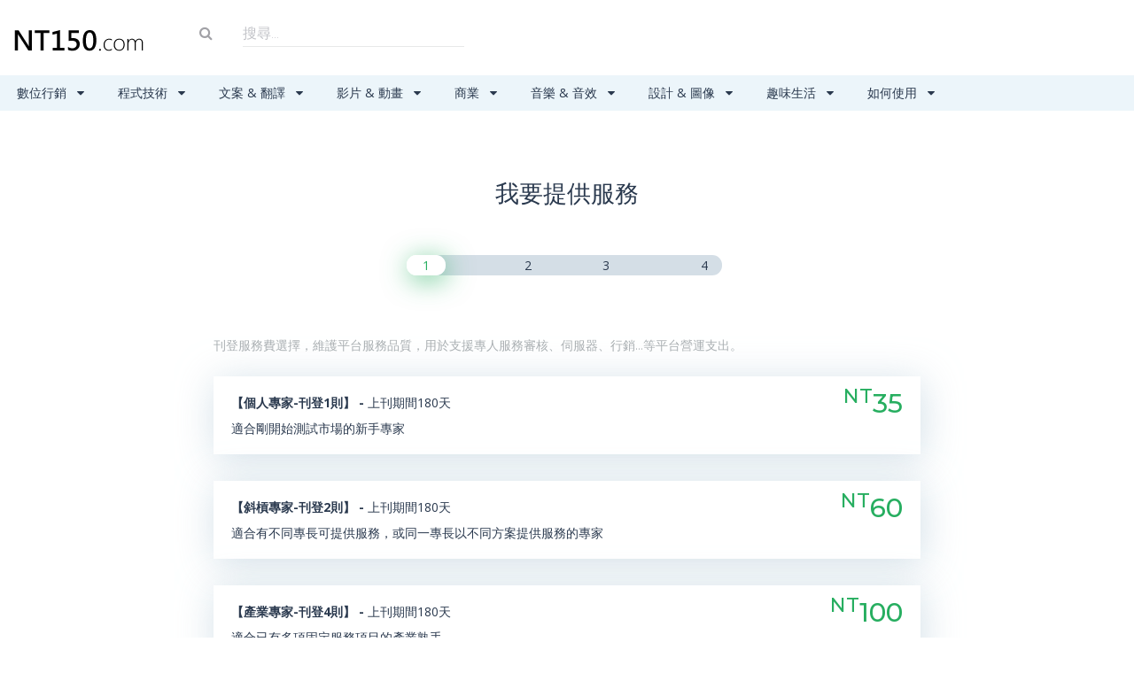

--- FILE ---
content_type: text/html; charset=UTF-8
request_url: https://nt150.com/post-service/?return_url=https%3A%2F%2Fnt150.com%2Fmjob_post%2F%25E9%2580%2590%25E5%25AD%2597%25E7%25A8%25BF%25E8%2581%25BD%25E6%2589%2593%25E3%2580%2581%25E7%25B0%25A1%25E5%25A0%25B1%25E8%25A8%25AD%25E8%25A8%2588%2F
body_size: 53533
content:
<!DOCTYPE html>

<!--[if IE 7]>
<html class="ie ie7" lang="zh-TW">
<![endif]-->
<!--[if IE 8]>
<html class="ie ie8" lang="zh-TW">
<![endif]-->
<!--[if !(IE 7) | !(IE 8) ]><!-->
<html lang="zh-TW">
<!--<![endif]-->
<head>
    	<meta charset="UTF-8">
	<meta name="viewport" content="width=device-width, initial-scale=1 ,user-scalable=no">
	<title>post-service | NT150.com - 聰明搞定大小事</title>
	<link rel="profile" href="http://gmpg.org/xfn/11">
	<link rel="pingback" href="https://nt150.com/xmlrpc.php">
	<link rel="stylesheet" href="https://nt150.com/wp-content/themes/microjobengine-child/style.css?ver=1.3.9.10494802701">
    <link href="https://nt150.com/wp-content/uploads/2017/10/cropped-logo_fav1-150x150.png" rel="shortcut icon" type="image/x-icon">	<!--[if lt IE 9]>
                <script src="https://nt150.com/wp-content/themes/microjobengine/includes/aecore/assets/js/html5.js"></script>
            <![endif]-->        <script type="text/javascript" id="current_user">
            var currentUser = {"id":0,"ID":0};
            var is_mobile = false;
        </script>
        <meta name='robots' content='max-image-preview:large' />
<link rel='dns-prefetch' href='//platform-api.sharethis.com' />
<link rel='dns-prefetch' href='//www.googletagmanager.com' />
<link rel="alternate" type="application/rss+xml" title="訂閱《NT150.com - 聰明搞定大小事》&raquo; 資訊提供" href="https://nt150.com/feed/" />
<link rel="alternate" type="application/rss+xml" title="訂閱《NT150.com - 聰明搞定大小事》&raquo; 留言的資訊提供" href="https://nt150.com/comments/feed/" />
<link rel="alternate" title="oEmbed (JSON)" type="application/json+oembed" href="https://nt150.com/wp-json/oembed/1.0/embed?url=https%3A%2F%2Fnt150.com%2Fpost-service%2F" />
<link rel="alternate" title="oEmbed (XML)" type="text/xml+oembed" href="https://nt150.com/wp-json/oembed/1.0/embed?url=https%3A%2F%2Fnt150.com%2Fpost-service%2F&#038;format=xml" />
<style id='wp-img-auto-sizes-contain-inline-css' type='text/css'>
img:is([sizes=auto i],[sizes^="auto," i]){contain-intrinsic-size:3000px 1500px}
/*# sourceURL=wp-img-auto-sizes-contain-inline-css */
</style>
<style id='wp-emoji-styles-inline-css' type='text/css'>

	img.wp-smiley, img.emoji {
		display: inline !important;
		border: none !important;
		box-shadow: none !important;
		height: 1em !important;
		width: 1em !important;
		margin: 0 0.07em !important;
		vertical-align: -0.1em !important;
		background: none !important;
		padding: 0 !important;
	}
/*# sourceURL=wp-emoji-styles-inline-css */
</style>
<style id='wp-block-library-inline-css' type='text/css'>
:root{--wp-block-synced-color:#7a00df;--wp-block-synced-color--rgb:122,0,223;--wp-bound-block-color:var(--wp-block-synced-color);--wp-editor-canvas-background:#ddd;--wp-admin-theme-color:#007cba;--wp-admin-theme-color--rgb:0,124,186;--wp-admin-theme-color-darker-10:#006ba1;--wp-admin-theme-color-darker-10--rgb:0,107,160.5;--wp-admin-theme-color-darker-20:#005a87;--wp-admin-theme-color-darker-20--rgb:0,90,135;--wp-admin-border-width-focus:2px}@media (min-resolution:192dpi){:root{--wp-admin-border-width-focus:1.5px}}.wp-element-button{cursor:pointer}:root .has-very-light-gray-background-color{background-color:#eee}:root .has-very-dark-gray-background-color{background-color:#313131}:root .has-very-light-gray-color{color:#eee}:root .has-very-dark-gray-color{color:#313131}:root .has-vivid-green-cyan-to-vivid-cyan-blue-gradient-background{background:linear-gradient(135deg,#00d084,#0693e3)}:root .has-purple-crush-gradient-background{background:linear-gradient(135deg,#34e2e4,#4721fb 50%,#ab1dfe)}:root .has-hazy-dawn-gradient-background{background:linear-gradient(135deg,#faaca8,#dad0ec)}:root .has-subdued-olive-gradient-background{background:linear-gradient(135deg,#fafae1,#67a671)}:root .has-atomic-cream-gradient-background{background:linear-gradient(135deg,#fdd79a,#004a59)}:root .has-nightshade-gradient-background{background:linear-gradient(135deg,#330968,#31cdcf)}:root .has-midnight-gradient-background{background:linear-gradient(135deg,#020381,#2874fc)}:root{--wp--preset--font-size--normal:16px;--wp--preset--font-size--huge:42px}.has-regular-font-size{font-size:1em}.has-larger-font-size{font-size:2.625em}.has-normal-font-size{font-size:var(--wp--preset--font-size--normal)}.has-huge-font-size{font-size:var(--wp--preset--font-size--huge)}.has-text-align-center{text-align:center}.has-text-align-left{text-align:left}.has-text-align-right{text-align:right}.has-fit-text{white-space:nowrap!important}#end-resizable-editor-section{display:none}.aligncenter{clear:both}.items-justified-left{justify-content:flex-start}.items-justified-center{justify-content:center}.items-justified-right{justify-content:flex-end}.items-justified-space-between{justify-content:space-between}.screen-reader-text{border:0;clip-path:inset(50%);height:1px;margin:-1px;overflow:hidden;padding:0;position:absolute;width:1px;word-wrap:normal!important}.screen-reader-text:focus{background-color:#ddd;clip-path:none;color:#444;display:block;font-size:1em;height:auto;left:5px;line-height:normal;padding:15px 23px 14px;text-decoration:none;top:5px;width:auto;z-index:100000}html :where(.has-border-color){border-style:solid}html :where([style*=border-top-color]){border-top-style:solid}html :where([style*=border-right-color]){border-right-style:solid}html :where([style*=border-bottom-color]){border-bottom-style:solid}html :where([style*=border-left-color]){border-left-style:solid}html :where([style*=border-width]){border-style:solid}html :where([style*=border-top-width]){border-top-style:solid}html :where([style*=border-right-width]){border-right-style:solid}html :where([style*=border-bottom-width]){border-bottom-style:solid}html :where([style*=border-left-width]){border-left-style:solid}html :where(img[class*=wp-image-]){height:auto;max-width:100%}:where(figure){margin:0 0 1em}html :where(.is-position-sticky){--wp-admin--admin-bar--position-offset:var(--wp-admin--admin-bar--height,0px)}@media screen and (max-width:600px){html :where(.is-position-sticky){--wp-admin--admin-bar--position-offset:0px}}

/*# sourceURL=wp-block-library-inline-css */
</style><style id='wp-block-list-inline-css' type='text/css'>
ol,ul{box-sizing:border-box}:root :where(.wp-block-list.has-background){padding:1.25em 2.375em}
/*# sourceURL=https://nt150.com/wp-includes/blocks/list/style.min.css */
</style>
<style id='global-styles-inline-css' type='text/css'>
:root{--wp--preset--aspect-ratio--square: 1;--wp--preset--aspect-ratio--4-3: 4/3;--wp--preset--aspect-ratio--3-4: 3/4;--wp--preset--aspect-ratio--3-2: 3/2;--wp--preset--aspect-ratio--2-3: 2/3;--wp--preset--aspect-ratio--16-9: 16/9;--wp--preset--aspect-ratio--9-16: 9/16;--wp--preset--color--black: #000000;--wp--preset--color--cyan-bluish-gray: #abb8c3;--wp--preset--color--white: #ffffff;--wp--preset--color--pale-pink: #f78da7;--wp--preset--color--vivid-red: #cf2e2e;--wp--preset--color--luminous-vivid-orange: #ff6900;--wp--preset--color--luminous-vivid-amber: #fcb900;--wp--preset--color--light-green-cyan: #7bdcb5;--wp--preset--color--vivid-green-cyan: #00d084;--wp--preset--color--pale-cyan-blue: #8ed1fc;--wp--preset--color--vivid-cyan-blue: #0693e3;--wp--preset--color--vivid-purple: #9b51e0;--wp--preset--gradient--vivid-cyan-blue-to-vivid-purple: linear-gradient(135deg,rgb(6,147,227) 0%,rgb(155,81,224) 100%);--wp--preset--gradient--light-green-cyan-to-vivid-green-cyan: linear-gradient(135deg,rgb(122,220,180) 0%,rgb(0,208,130) 100%);--wp--preset--gradient--luminous-vivid-amber-to-luminous-vivid-orange: linear-gradient(135deg,rgb(252,185,0) 0%,rgb(255,105,0) 100%);--wp--preset--gradient--luminous-vivid-orange-to-vivid-red: linear-gradient(135deg,rgb(255,105,0) 0%,rgb(207,46,46) 100%);--wp--preset--gradient--very-light-gray-to-cyan-bluish-gray: linear-gradient(135deg,rgb(238,238,238) 0%,rgb(169,184,195) 100%);--wp--preset--gradient--cool-to-warm-spectrum: linear-gradient(135deg,rgb(74,234,220) 0%,rgb(151,120,209) 20%,rgb(207,42,186) 40%,rgb(238,44,130) 60%,rgb(251,105,98) 80%,rgb(254,248,76) 100%);--wp--preset--gradient--blush-light-purple: linear-gradient(135deg,rgb(255,206,236) 0%,rgb(152,150,240) 100%);--wp--preset--gradient--blush-bordeaux: linear-gradient(135deg,rgb(254,205,165) 0%,rgb(254,45,45) 50%,rgb(107,0,62) 100%);--wp--preset--gradient--luminous-dusk: linear-gradient(135deg,rgb(255,203,112) 0%,rgb(199,81,192) 50%,rgb(65,88,208) 100%);--wp--preset--gradient--pale-ocean: linear-gradient(135deg,rgb(255,245,203) 0%,rgb(182,227,212) 50%,rgb(51,167,181) 100%);--wp--preset--gradient--electric-grass: linear-gradient(135deg,rgb(202,248,128) 0%,rgb(113,206,126) 100%);--wp--preset--gradient--midnight: linear-gradient(135deg,rgb(2,3,129) 0%,rgb(40,116,252) 100%);--wp--preset--font-size--small: 13px;--wp--preset--font-size--medium: 20px;--wp--preset--font-size--large: 36px;--wp--preset--font-size--x-large: 42px;--wp--preset--spacing--20: 0.44rem;--wp--preset--spacing--30: 0.67rem;--wp--preset--spacing--40: 1rem;--wp--preset--spacing--50: 1.5rem;--wp--preset--spacing--60: 2.25rem;--wp--preset--spacing--70: 3.38rem;--wp--preset--spacing--80: 5.06rem;--wp--preset--shadow--natural: 6px 6px 9px rgba(0, 0, 0, 0.2);--wp--preset--shadow--deep: 12px 12px 50px rgba(0, 0, 0, 0.4);--wp--preset--shadow--sharp: 6px 6px 0px rgba(0, 0, 0, 0.2);--wp--preset--shadow--outlined: 6px 6px 0px -3px rgb(255, 255, 255), 6px 6px rgb(0, 0, 0);--wp--preset--shadow--crisp: 6px 6px 0px rgb(0, 0, 0);}:where(.is-layout-flex){gap: 0.5em;}:where(.is-layout-grid){gap: 0.5em;}body .is-layout-flex{display: flex;}.is-layout-flex{flex-wrap: wrap;align-items: center;}.is-layout-flex > :is(*, div){margin: 0;}body .is-layout-grid{display: grid;}.is-layout-grid > :is(*, div){margin: 0;}:where(.wp-block-columns.is-layout-flex){gap: 2em;}:where(.wp-block-columns.is-layout-grid){gap: 2em;}:where(.wp-block-post-template.is-layout-flex){gap: 1.25em;}:where(.wp-block-post-template.is-layout-grid){gap: 1.25em;}.has-black-color{color: var(--wp--preset--color--black) !important;}.has-cyan-bluish-gray-color{color: var(--wp--preset--color--cyan-bluish-gray) !important;}.has-white-color{color: var(--wp--preset--color--white) !important;}.has-pale-pink-color{color: var(--wp--preset--color--pale-pink) !important;}.has-vivid-red-color{color: var(--wp--preset--color--vivid-red) !important;}.has-luminous-vivid-orange-color{color: var(--wp--preset--color--luminous-vivid-orange) !important;}.has-luminous-vivid-amber-color{color: var(--wp--preset--color--luminous-vivid-amber) !important;}.has-light-green-cyan-color{color: var(--wp--preset--color--light-green-cyan) !important;}.has-vivid-green-cyan-color{color: var(--wp--preset--color--vivid-green-cyan) !important;}.has-pale-cyan-blue-color{color: var(--wp--preset--color--pale-cyan-blue) !important;}.has-vivid-cyan-blue-color{color: var(--wp--preset--color--vivid-cyan-blue) !important;}.has-vivid-purple-color{color: var(--wp--preset--color--vivid-purple) !important;}.has-black-background-color{background-color: var(--wp--preset--color--black) !important;}.has-cyan-bluish-gray-background-color{background-color: var(--wp--preset--color--cyan-bluish-gray) !important;}.has-white-background-color{background-color: var(--wp--preset--color--white) !important;}.has-pale-pink-background-color{background-color: var(--wp--preset--color--pale-pink) !important;}.has-vivid-red-background-color{background-color: var(--wp--preset--color--vivid-red) !important;}.has-luminous-vivid-orange-background-color{background-color: var(--wp--preset--color--luminous-vivid-orange) !important;}.has-luminous-vivid-amber-background-color{background-color: var(--wp--preset--color--luminous-vivid-amber) !important;}.has-light-green-cyan-background-color{background-color: var(--wp--preset--color--light-green-cyan) !important;}.has-vivid-green-cyan-background-color{background-color: var(--wp--preset--color--vivid-green-cyan) !important;}.has-pale-cyan-blue-background-color{background-color: var(--wp--preset--color--pale-cyan-blue) !important;}.has-vivid-cyan-blue-background-color{background-color: var(--wp--preset--color--vivid-cyan-blue) !important;}.has-vivid-purple-background-color{background-color: var(--wp--preset--color--vivid-purple) !important;}.has-black-border-color{border-color: var(--wp--preset--color--black) !important;}.has-cyan-bluish-gray-border-color{border-color: var(--wp--preset--color--cyan-bluish-gray) !important;}.has-white-border-color{border-color: var(--wp--preset--color--white) !important;}.has-pale-pink-border-color{border-color: var(--wp--preset--color--pale-pink) !important;}.has-vivid-red-border-color{border-color: var(--wp--preset--color--vivid-red) !important;}.has-luminous-vivid-orange-border-color{border-color: var(--wp--preset--color--luminous-vivid-orange) !important;}.has-luminous-vivid-amber-border-color{border-color: var(--wp--preset--color--luminous-vivid-amber) !important;}.has-light-green-cyan-border-color{border-color: var(--wp--preset--color--light-green-cyan) !important;}.has-vivid-green-cyan-border-color{border-color: var(--wp--preset--color--vivid-green-cyan) !important;}.has-pale-cyan-blue-border-color{border-color: var(--wp--preset--color--pale-cyan-blue) !important;}.has-vivid-cyan-blue-border-color{border-color: var(--wp--preset--color--vivid-cyan-blue) !important;}.has-vivid-purple-border-color{border-color: var(--wp--preset--color--vivid-purple) !important;}.has-vivid-cyan-blue-to-vivid-purple-gradient-background{background: var(--wp--preset--gradient--vivid-cyan-blue-to-vivid-purple) !important;}.has-light-green-cyan-to-vivid-green-cyan-gradient-background{background: var(--wp--preset--gradient--light-green-cyan-to-vivid-green-cyan) !important;}.has-luminous-vivid-amber-to-luminous-vivid-orange-gradient-background{background: var(--wp--preset--gradient--luminous-vivid-amber-to-luminous-vivid-orange) !important;}.has-luminous-vivid-orange-to-vivid-red-gradient-background{background: var(--wp--preset--gradient--luminous-vivid-orange-to-vivid-red) !important;}.has-very-light-gray-to-cyan-bluish-gray-gradient-background{background: var(--wp--preset--gradient--very-light-gray-to-cyan-bluish-gray) !important;}.has-cool-to-warm-spectrum-gradient-background{background: var(--wp--preset--gradient--cool-to-warm-spectrum) !important;}.has-blush-light-purple-gradient-background{background: var(--wp--preset--gradient--blush-light-purple) !important;}.has-blush-bordeaux-gradient-background{background: var(--wp--preset--gradient--blush-bordeaux) !important;}.has-luminous-dusk-gradient-background{background: var(--wp--preset--gradient--luminous-dusk) !important;}.has-pale-ocean-gradient-background{background: var(--wp--preset--gradient--pale-ocean) !important;}.has-electric-grass-gradient-background{background: var(--wp--preset--gradient--electric-grass) !important;}.has-midnight-gradient-background{background: var(--wp--preset--gradient--midnight) !important;}.has-small-font-size{font-size: var(--wp--preset--font-size--small) !important;}.has-medium-font-size{font-size: var(--wp--preset--font-size--medium) !important;}.has-large-font-size{font-size: var(--wp--preset--font-size--large) !important;}.has-x-large-font-size{font-size: var(--wp--preset--font-size--x-large) !important;}
/*# sourceURL=global-styles-inline-css */
</style>

<style id='classic-theme-styles-inline-css' type='text/css'>
/*! This file is auto-generated */
.wp-block-button__link{color:#fff;background-color:#32373c;border-radius:9999px;box-shadow:none;text-decoration:none;padding:calc(.667em + 2px) calc(1.333em + 2px);font-size:1.125em}.wp-block-file__button{background:#32373c;color:#fff;text-decoration:none}
/*# sourceURL=/wp-includes/css/classic-themes.min.css */
</style>
<link rel='stylesheet' id='contact-form-7-css' href='https://nt150.com/wp-content/plugins/contact-form-7/includes/css/styles.css?ver=6.1.4' type='text/css' media='all' />
<link rel='stylesheet' id='share-this-share-buttons-sticky-css' href='https://nt150.com/wp-content/plugins/sharethis-share-buttons/css/mu-style.css?ver=1755156288' type='text/css' media='all' />
<link rel='stylesheet' id='skin-diplomat-css' href='https://nt150.com/wp-content/themes/microjobengine/skins/diplomat/assets/css/main.css?ver=1.3.9.10494802701' type='text/css' media='all' />
<link rel='stylesheet' id='font-awesome-css' href='https://nt150.com/wp-content/themes/microjobengine/assets/css/font-awesome.css?ver=1.3.9.10494802701' type='text/css' media='all' />
<link rel='stylesheet' id='vendor-css' href='https://nt150.com/wp-content/themes/microjobengine/assets/css/vendor.css?ver=1.3.9.10494802701' type='text/css' media='all' />
<link rel='stylesheet' id='main-style-css-css' href='https://nt150.com/wp-content/themes/microjobengine/assets/css/main.css?ver=1.3.9.10494802701' type='text/css' media='all' />
<link rel='stylesheet' id='custom-css-css' href='https://nt150.com/wp-content/themes/microjobengine/assets/css/custom.css?ver=1.3.9.10494802701' type='text/css' media='all' />
<link rel='stylesheet' id='plyr-css-css' href='https://nt150.com/wp-content/themes/microjobengine/assets/css/plyr.css?ver=1.3.9.10494802701' type='text/css' media='all' />
<script type="text/javascript" src="https://nt150.com/wp-includes/js/jquery/jquery.min.js?ver=3.7.1" id="jquery-core-js"></script>
<script type="text/javascript" src="https://nt150.com/wp-includes/js/jquery/jquery-migrate.min.js?ver=3.4.1" id="jquery-migrate-js"></script>
<script type="text/javascript" src="https://nt150.com/wp-includes/js/plupload/moxie.min.js?ver=1.3.5.1" id="moxiejs-js"></script>
<script type="text/javascript" src="https://nt150.com/wp-content/themes/microjobengine/assets/js/lib/jquerydetecttimezone.js?ver=1.3.9.10494802701" id="jquery-detect-timezone-js"></script>
<script type="text/javascript" src="//platform-api.sharethis.com/js/sharethis.js?ver=2.3.6#property=59dddb50be590e00122887b5&amp;product=sticky-buttons&amp;source=sharethis-share-buttons-wordpress" id="share-this-share-buttons-mu-js"></script>

<!-- Google tag (gtag.js) snippet added by Site Kit -->
<!-- Google Analytics snippet added by Site Kit -->
<script type="text/javascript" src="https://www.googletagmanager.com/gtag/js?id=GT-MQBKCXZ" id="google_gtagjs-js" async></script>
<script type="text/javascript" id="google_gtagjs-js-after">
/* <![CDATA[ */
window.dataLayer = window.dataLayer || [];function gtag(){dataLayer.push(arguments);}
gtag("set","linker",{"domains":["nt150.com"]});
gtag("js", new Date());
gtag("set", "developer_id.dZTNiMT", true);
gtag("config", "GT-MQBKCXZ");
//# sourceURL=google_gtagjs-js-after
/* ]]> */
</script>
<link rel="https://api.w.org/" href="https://nt150.com/wp-json/" /><link rel="alternate" title="JSON" type="application/json" href="https://nt150.com/wp-json/wp/v2/pages/1534" /><link rel="EditURI" type="application/rsd+xml" title="RSD" href="https://nt150.com/xmlrpc.php?rsd" />
<meta name="generator" content="WordPress 6.9" />
<link rel="canonical" href="https://nt150.com/post-service/" />
<link rel='shortlink' href='https://nt150.com/?p=1534' />
<meta name="generator" content="Site Kit by Google 1.170.0" /><script>var popup_flag = true;</script>
<!-- Analytics by WP Statistics - https://wp-statistics.com -->
        <style type="text/css" id="mje-customize-css">
                            /* Media query */
                @media (max-width: 991px) {
                    .et-dropdown .et-dropdown-login .post-service-link .plus-circle {
                        background: #27ae60;
                    }
                }
                .search-form .btn-search,
                #et-header .link-post-services .plus-circle,
                .mje-request-default .plus-circle,
                .btn-button,
                .btn-submit,
                .btn-customizer,
                .link-post-job .plus-circle,
                .form-delivery-order .attachment-image .add-img i,
                .outer-conversation .attachment-image .add-img i,
                .post-detail #comments .form-submit .submit {
                    box-shadow: 1px 3px 9px rgba(39,174,96,0.7);
                }

                .progress-bar ul li.active span {
                    box-shadow: 2px 5px 30px rgba(39,174,96,0.7);
                }

                /* .paginations-wrapper .current {
                     box-shadow: 1px 5px 11px rgba(39,174,96,0.7);
                    }*/

                .line-distance:before {
                    background: rgba(39,174,96,0.7);
                }
                
            .et-dropdown .et-dropdown-login:before, .list-price li .outer-payment-items:hover { border-bottom-color:#27ae60; }            .post-job li:hover:before { border-right-color:#27ae60; }            #et-header .list-message .list-message-box-header:before { border-bottom-color:#27ae60; }
            
                .block-hot-items ul li .avatar img,
                .et-form input[type="text"]:focus,
                .et-form input[type="number"]:focus,
                .et-form input[type="email"]:focus,
                .et-form textarea:focus,
                .frame-delivery-info,
                .form-control:focus,
                .submenu,
                .form-group .checkbox input[type="checkbox"]:checked:after,
                .post-job li:hover,
                .attachment-image ul li input[type="radio"]:not(:checked):before,
                .attachment-image ul li input[type="radio"]:checked:before,
                .mjob-single-order-page .btn-dispute,
                .mjob_conversation_detail_page .conversation-form .line,
                .form-group .checkbox input[type="radio"]:not(:checked) + span:before,
                .form-group .checkbox input[type="radio"]:checked ~ span:before,
                .attachment-image ul li img:hover,
                .text-choosen:before,
                .custom-order-box .btn-decline,
                .content-custom-order .block-text .action .btn-decline,
                .btn-reject,
                .form-group .checkbox input:checked ~ span:before { border-color:#27ae60; }
            
                .dashboard .information-items-detail .nav-tabs > li.active > a, .mjob-dispute-form .compose,
                .nav-tabs > li.active > a, .nav-tabs > li.active > a:hover, .nav-tabs > li.active > a:focus,
                .loading .loading-img,
                .set-status .tooltip > .tooltip-arrow { border-top-color:#27ae60; }
                                    
                    .btn-submit, .btn-customizer, .modal-header,
                    .line-distance:after,
                    #et-header .list-message .list-message-box-header,
                    #et-header .list-message .list-message-box-header,
                    .et-dropdown .et-dropdown-login li:hover,
                    .et-dropdown .et-dropdown-login li:first-child,
                    #et-header .link-post-services .plus-circle,
                    .mje-request-block .plus-circle,
                    .search-form .btn-search,
                    .btn-post .cirlce-plus,
                    .hvr-sweep-to-left:before,
                    .progress-bar .progress-bar-success,
                    .post-job .add-more a .icon-plus,
                    .link-post-job .plus-circle,
                    .profile .text-content:hover:before,
                    .profile .block-billing ul li #billing_country .chosen-container .chosen-results li.highlighted,
                    .withdraw #bankAccountForm .chosen-container .chosen-results li.highlighted,
                    .page-template-page-profile .profile .chosen-container .chosen-results li.highlighted,
                    .chosen-container .chosen-results li.highlighted,
                    .form-delivery-order .attachment-image .add-img i,
                     .outer-conversation .attachment-image .add-img i,
                     .mjob_conversation_detail_page .private-message .conversation-text,
                     #content .carousel-indicators li.active,
                     .mCS-minimal.mCSB_scrollTools .mCSB_dragger .mCSB_dragger_bar,
                     .mCS-minimal.mCSB_scrollTools .mCSB_dragger.mCSB_dragger_onDrag .mCSB_dragger_bar,
                     .set-status .tooltip > .tooltip-inner,
                     .custom-order-box .btn-send-offer,
                     .custom-order-box .btn-accept-offer,
                     .content-custom-order .block-text .action .btn-send-offer,
                     .list-price li .outer-payment-items.hvr-underline-from-left:before,
                     #et-nav nav ul li a:hover, #et-nav nav ul li span:hover,
                     #et-nav .navbar-default .navbar-nav > .active > a, #et-nav .navbar-default .navbar-nav > .active > a:hover, #et-nav .navbar-default .navbar-nav > .active > a:focus,
                     #et-nav nav ul li.active a:before,
                     .profile .upload-profile-avatar .back-top-hover, .group-compose .action-link span.img-gallery,
                     .post-detail #comments .form-submit .submit,
                     .form-group .checkbox input:checked ~ span:before,
                     .form-group .radio input:checked ~ span:after { background:#27ae60; }
            
                    a,
                    #et-header .link-account ul li .open-signup-modal,
                     #et-header .link-post-services a:hover,
                     #et-header .list-message .list-message-box-footer a,
                    .fa-star,
                    .fa-star-half-o,
                    .block-items ul li .inner .price,
                    .mjob-item .item-title h2 a:hover,
                    #footer .et-pull-bottom a,
                    .block-intro .load-more a,
                    .not-member a,
                    .open-forgot-modal:hover,
                    .btn-post:hover .cirlce-plus i,
                    .accordion .link a:hover,
                    #accordion > li.active > .link > a,
                    .not-found-sub-text .new-search-link,
                    .not-found-sub-text a,
                    .accordion li.open i,
                    .accordion .link:hover i,
                    .submenu a:hover,
                    .accordion a.active,
                    .block-items-detail .items-private .mjob-cat .mjob-breadcrumb .child,
                    .block-items-detail .items-private .time-post span,
                    .mjob-single-page .mjob-single-aside .mjob-single-stat .price,
                    .list-extra li .package-price,
                    .mjob-order-info .price,
                    .mjob-order-info .total-price,
                    .form-group .checkbox input[type="checkbox"]:not(:checked) + span:after,
                    .form-group .checkbox input[type="checkbox"]:checked ~ span:after,
                    .progress-bar ul li.active span,
                    .package .chose-package .price,
                    .et-form .chosen-container .chosen-results li:hover,
                    .attachment-image ul li input[type="radio"]:not(:checked):after,
                     .attachment-image ul li input[type="radio"]:checked:after,
                     .count_down,
                     .revenues ul li .currency,
                     .currency-balance .price-balance,
                     .dashboard .information-items-detail .tabs-information .view-all a,
                     .list-job ul li .info-items .price,
                     .list-order li:hover a,
                     .list-job li:hover a,
                     .list-order ul li .author a,
                     #display_name .text-content:hover:before,
                     .profile .block-billing ul li .text-content:hover:before,
                     .profile .block-statistic ul li a:hover,
                     .et-form .chosen-container .chosen-results li.highlighted,
                     .block-items-detail .personal-profile .link-personal ul li .profile-link,
                     .block-items-detail .personal-profile .link-personal ul li .profile-link i,
                     .mjob-single-order-page .functions-items .date,
                     .mjob_conversation_detail_page .message-time,
                     .mjob-admin-dispute-form .text,
                     .mjob-single-order-page .btn-dispute,
                     .compose-conversation .compose .send-message,
                     .mjob-dispute-form .compose .add-img i,
                     .conversation-date,
                     .compose-conversation .carousel_single_conversation-image-list li a,
                     .dashboard .information-items-detail .nav-tabs > li.active > a,
                     .paginations-wrapper .current,
                     .paginations-wrapper .page-numbers:hover,
                     .withdraw .payment-method .link-change-payment a,
                     .form-group .checkbox input[type="radio"]:not(:checked) + span:after,
                     .form-group .checkbox input[type="radio"]:checked ~ span:after,
                     .load-more-post,
                     .accordion .link a.active,
                     .list-job ul li .info-items a:hover,
                     .text-choosen a,
                     .mjob-single-order-page .order-detail-price .price-items,
                     .user-conversation a,
                     .mjob_conversation_detail_page .conversation-form .paginations-wrapper a,
                     .changelog-item .changelog-text a,
                     .countdown,
                     .mjob_conversation_detail_page .guest-message .conversation-text li a,
                     .list-file li a,
                     .nav-tabs > li.active > a, .nav-tabs > li.active > a:hover, .nav-tabs > li.active > a:focus,
                     .text-choosen:after,
                     .reset-pass-active .reset-title,
                     .custom-order-box .btn-decline,
                     .custom-order-box .budget span,
                     .mjob_conversation_detail_page .guest-message .conversation-text .budget span,
                     .content-custom-order .date span,
                     .content-custom-order .block-text .budget span,
                     .content-custom-order .block-text .list-attach li a,
                     .content-custom-order .block-text .budget span,
                     .custom-order-box .more a,
                     .custom-order-link a,
                     .content-custom-order .block-text .action .btn-decline,
                     .btn-reject,
                     .action-form .cata-title,
                     .custom-order .view-custom-order .link-view-custom-order,
                     .color-custom-label,
                     .attachment-file-name ul li a,
                     .custom-order-status a,
                     #et-nav nav #overflow li a:hover,
                     #et-nav .div-main-sub li a:hover,
                     .show-more, .show-less, .show-more:hover, .show-less:hover,
                     .post-detail #comments .logged-in-as a,
                     .post-list li .info-items .group-function .more,
                     .accordion li.open .link a.active,
                     .info-payment-method .sub-title, .page-404 .icon-404, .page-404 .note-wrong,
                     .post-detail #comments .comment-list .comment-reply-link,
                     .mjob-order-page .extra-item.active .package-price,
                     .mjob-item .mjob-item__title h2 a:hover,
                     .customize-color { color:#27ae60; }
                        .compose-conversation .input-compose input::-webkit-input-placeholder { color:#27ae60; }
                    .compose-conversation .input-compose input::-moz-placeholder { color:#27ae60; }
                    .compose-conversation .input-compose input:-moz-placeholder { color:#27ae60; }
                    .compose-conversation .input-compose input:-ms-input-placeholder { color:#27ae60; }        </style>
            <style type="text/css">
                         .diplomat .block-login {
                     background: url(https://nt150.com/wp-content/uploads/2017/06/cropped-Slide3.jpg) no-repeat center center;
                     background-size: cover;
                 }
                
        .diplomat .btn-diplomat, .diplomat .bg-customize { background:#27ae60; }.block-intro-how .text-information .icon { background:rgba(39,174,96,0.7); }.diplomat .color-customize, .block-intro-how .steps .number-steps { color:#27ae60; }.block-intro-how .steps .number-steps, .block-intro-how .steps:before, .block-intro-how .text-information .steps-line { border-color:#27ae60; }    </style>

<!-- Google Tag Manager snippet added by Site Kit -->
<script type="text/javascript">
/* <![CDATA[ */

			( function( w, d, s, l, i ) {
				w[l] = w[l] || [];
				w[l].push( {'gtm.start': new Date().getTime(), event: 'gtm.js'} );
				var f = d.getElementsByTagName( s )[0],
					j = d.createElement( s ), dl = l != 'dataLayer' ? '&l=' + l : '';
				j.async = true;
				j.src = 'https://www.googletagmanager.com/gtm.js?id=' + i + dl;
				f.parentNode.insertBefore( j, f );
			} )( window, document, 'script', 'dataLayer', 'GTM-W5XWKRB' );
			
/* ]]> */
</script>

<!-- End Google Tag Manager snippet added by Site Kit -->
<link rel="icon" href="https://nt150.com/wp-content/uploads/2017/10/cropped-logo_fav1-32x32.png" sizes="32x32" />
<link rel="icon" href="https://nt150.com/wp-content/uploads/2017/10/cropped-logo_fav1-192x192.png" sizes="192x192" />
<link rel="apple-touch-icon" href="https://nt150.com/wp-content/uploads/2017/10/cropped-logo_fav1-180x180.png" />
<meta name="msapplication-TileImage" content="https://nt150.com/wp-content/uploads/2017/10/cropped-logo_fav1-270x270.png" />
	
	<script type="application/ld+json">
    {
      "@context": "https://schema.org/",
      "@type": "Product",
      "name": "留學!申請美國MBA. 歐美大學, Application Essay 或 Personal Statement 英文論文修改編輯",
      "image": [
        "https://nt150.com/wp-content/uploads/2019/02/statement-of-purpose-editing-e8ab96e69687e88bb1e69687e4bfaee694b9-768x435.jpg"
       ],
      "description": "我畢業於美國常春藤學校 (Columbia)，從事MBA申請/ 留學顧問行業5年多，相當知道歐美學校論文方向及注意事項，也知道有許多人其實不想找申請代辦，僅需找人專業修改英文論文修改，讓我來幫助您一圓留學夢。
你正在申請歐美排名前百Top 100的學校嗎？面對全球眾多競爭者，一份優秀且與眾不同的Application Essay / Personal Statement / Statement Of Purpose (SOP) / CV/ 推薦函，就是申請頂尖學校的入場卷。
夢想著進入常春藤大學或全球各頂尖大學，甚至想申請獎學金，有優異成績單、參加過各種多元課外活動、考試成績一流，但……全球每位申請者都是如此優秀，這些是基本，是的，競爭就是這麼激烈。學校招生每年都越來越競爭，申請論文表現自己的重要機會。
台灣多數學生母語不是英文，在語言上吃虧；文化上比較含蓄，做10分寫7分，這些常見問題點我都能幫您指出來，我會利用自己的申請長春藤學校的經驗及MBA顧問的工作經驗，幫助你掌握申請論文，充分展現自己，確保論文沒有語法或拼字錯誤，流暢且清晰明確描述您的優勢故事，並提供專業意見，讓招生委員會眼睛一亮，增加進入第二輪面試的機會。
基本服務 1,200元: 基本文法/拼字/文句修改，如: 英文格式、聚焦、組織段落、文法，原檔800字以下英文
進階 A 2,000元:  深度完整論文SOP/CV/reference letter推薦函編修，並視內容提供論文/SOP/CV/reference letter推薦函 方向調整意見，原檔800字以下
翻譯B 3,000元:  SOP/CV/reference letter 中翻英，中文原檔800字以下
服務流程：挑好方案後直接刷卡下單，請於訂單頁將您的申請論文等資訊文件上傳，並告知想申請之學校及論文題目，收到完整資訊後，就會開始進行。
注意：我的服務是幫您修改編輯申請論文/Application Essay / Personal Statement / Statement Of Purpose (SOP)/CV，不是從零到有幫您編造申請論文/CV
#五星好評賣家，請往下看過往評價
#平台第三方支付保障，確認完成服務，平台才會放款給我，請安心購買服務",
      "sku": "0",
      "mpn": "0",
      "brand": {
        "@type": "Brand",
        "name": "NT150.com - 聰明搞定大小事"
      },
      "review": {
        "@type": "Review",
        "reviewRating": {
          "@type": "Rating",
          "ratingValue": "5",
          "bestRating": "5"
        },
        "author": {
          "@type": "Person",
          "name": "Rod"
        }
      },
      "aggregateRating": {
        "@type": "AggregateRating",
        "ratingValue": "5",
        "reviewCount": "19"
      },
      "offers": {
        "@type": "Offer",
        "url": "https://nt150.com/mjob_post/%e7%be%8e%e5%9c%8bmba-%e6%ad%90%e7%be%8e%e5%a4%a7%e5%ad%b8-application-essay-%e6%88%96-personal-statement-%e8%8b%b1%e6%96%87%e8%ab%96%e6%96%87%e4%bf%ae%e6%94%b9%e7%b7%a8%e8%bc%af/",
        "priceCurrency": "NT",
        "price": "NT1,200
",
        "priceValidUntil": "2022-12-31",
        "itemCondition": "https://schema.org/newCondition",
        "availability": "https://schema.org/InStock"
      }
    }
    </script>
<script type="application/ld+json">
    {
      "@context": "https://schema.org/",
      "@type": "Product",
      "name": "解決 Wordpress, Woocommerce 相關問題/debug",
      "image": [
        "https://nt150.com/wp-content/uploads/2022/06/debug_2-768x435.jpg"
       ],
      "description": "正要建立自己的網路購物平台，裝好Wordpress，Woocommerce了，設定時卻遇到問題？
我有多年網站建置經驗，包含各式電子商務網站經驗，處理Woocommerce有豐富經驗，可以幫您處理任何Wordpress/WooCommerce相關的程式問題，相容性問題，或bug
(程式類服務已有許多好評，請見此連結，歡迎安心交給我)
【常見問題】
Woocommerce 安裝問題
Woocommerce 主題模版Theme相容性問題
Woocommerce 購物車／結帳頁問題
Woocommerce 設定運費問題
Woocommerce 版面頁面設計
處理 Woocommerce 無法正常運作
處理 Woocommerce 錯誤
處理 Woocommerce CSS 相關問題
處理任何 Woocommerce 版面切割問題
設定調整你的主題套版theme 與Woocommerce 相容
或任何其他Woocommerce問題
【收費說明】
基本服務 1,000元：解決安裝或相容性問題/debug
進階服務A – 2,500元：解決購物車，結帳頁，運費設定問題/debug
進階服務B – 4,500元：解決Woocommerce 進階更複雜，新功能問題/debug
【注意事項】
(1)每一單僅解決一個問題，請先按右下方”聯絡我”諮詢，請勿直接下單．
(2)詢問時請提供截圖＆問題說明，
(3)確定購買須提供wordpress admin帳密以及cPanel或ftp帳密",
      "sku": "0",
      "mpn": "0",
      "brand": {
        "@type": "Brand",
        "name": "NT150.com - 聰明搞定大小事"
      },
      "review": {
        "@type": "Review",
        "reviewRating": {
          "@type": "Rating",
          "ratingValue": "5",
          "bestRating": "5"
        },
        "author": {
          "@type": "Person",
          "name": "Ivansun818"
        }
      },
      "aggregateRating": {
        "@type": "AggregateRating",
        "ratingValue": "5",
        "reviewCount": "9"
      },
      "offers": {
        "@type": "Offer",
        "url": "https://nt150.com/mjob_post/%e8%a7%a3%e6%b1%ba-woocommerce-%e7%9b%b8%e9%97%9c%e5%95%8f%e9%a1%8c-bug/",
        "priceCurrency": "NT",
        "price": "NT1,000
",
        "priceValidUntil": "2022-12-31",
        "itemCondition": "https://schema.org/newCondition",
        "availability": "https://schema.org/InStock"
      }
    }
    </script>
<script type="application/ld+json">
    {
      "@context": "https://schema.org/",
      "@type": "Product",
      "name": "英文履歷_建議校閱,修改編輯 English Resume. LinkedIn. Cover Letter",
      "image": [
        "https://nt150.com/wp-content/uploads/2018/12/e88bb1e69687e5b1a5e6adb7e4bfaee694b9e69c8de58b99-768x435.jpg"
       ],
      "description": "工作難找？找工作時，履歷就是你給雇主的第一印象! 
外派外商求職，言簡意賅、道地重點溝通的英文履歷包裝超重要，想到外商工作、想找外派高薪工作機會，您的英文履歷準備好了嗎？擔心文法／單字／表達太台式？讓我協助您準備漂亮有效的英文履歷表！
英文履歷很可怕？Linkedin自己的英文履歷檔案想找人double check?檢查履歷是否有優化的地方?
我有15年人資經驗，在國外求學，母語是英語&中文，能幫您做最佳履歷編修，舉凡常見文法用詞錯誤、不恰當敘述、雇主想看見的潛力，….等，我能幫您一一調整出來，讓您的CV、Cover letter 亮眼突出 ，讓人資想見你一面瞭解更多！讓我幫助您精彩到位呈現所有專業技能、工作成就 ！
基本服務A 1850元: 實際修改英文履歷/英文自傳/英文Cover Letter (三選一) 一頁，800字以下，含文字及完整專業編輯(履歷、自傳、Cover Letter、Linkedin履歷擇一) 
進階 B 3000元: 實際修改英文履歷/英文自傳/英文Cover Letter (三選二) 二頁，1,600字以下，含文字及完整專業編輯(履歷、Cover Letter、自傳、Linkedin履歷任組合，如：履歷2頁、履歷+Cover Letter共2頁、等) 
進階 C 3200元: 中文履歷/自傳翻譯完整英文履歷/自傳 一頁 (或英文履歷/自傳翻中文履歷/自傳)，800字以下 (履歷、自傳、Cover Letter 翻譯擇一) 
進階 D 6000元: 中文履歷/自傳翻譯完整英文履歷/自傳二頁(或英文履歷/自傳翻中文履歷/自傳)，1,600字以下(履歷2頁、履歷+自傳共2頁、等，翻譯擇二頁) 
服務流程：挑好上述方案刷卡下單，在系統訂單頁將履歷等資訊上傳，並告知想投遞的公司及職缺名稱／方向，收到完整資訊後，就會開始編修。(檔案上傳方式請見平台說明: 點此)
*請提供word文字檔才可編修(Linkedin請先將內容貼到word檔再給我)；交件時亦是提供word文字檔，方便您未來編輯使用
#五星好評賣家，請下拉看過往好評
#平台第三方支付保障，確認完成服務，平台才會放款給我，請安心購買服務
－－－－－－－－－－－－－－－－－－－－－－
常見問題
我時間很趕，最快什麼時候可以改好？
一般5天，急件加價2天。每份履歷、自傳、Cover Letter、Linkedin都是用心編輯，時間所需較長，下單後約5天內交件；若您很急，請加價急件費(750元，下單後2天內交件)，額外撥時間協助您。(一天內交件太匆促，幾乎不可能完成有效編修，若您急需一天內完成，恕無法服務，請勿下單)
＊下單後兩天交件，今天下單，明天＝1天，後天=2天，依此類推
完成的履歷、自傳、Cover Letter、Linkedin怎麼交給我？
修改好的履歷、Cover Letter等各式文件會上傳平台訂單頁交件(完成時您會收到系統通知)。
字數計算方式？會改很多嗎?
字數依Word文件下方自動統計的字數為準，指的是您的履歷／自傳原檔字數，而非我交件的字數。
＊交件字數及修改幅度依每份履歷狀況不同，若您原檔內容冗長，存在過多不必要資訊，待需修改之處很多，編修時就會精簡修飾，交件字數少於您的原檔，若原文過於簡單則反之；此外，若原內文就已相當完整到位，仍會優化，自然修改變動程度較低。
可以從零到有，幫我製作一份履歷嗎？
不可以。我的服務是修改、優化履歷，非無中生有幫您寫一份，從空白幫您寫履歷也是不可能的任務，您才是最了解自己的人，每個工作經歷、求學階段做了那些事情、承擔什麼責任、帶領多少人的團隊、完成多難專案、….，等，這些履歷素材都須由您提供，我的任務是把您的這些事實，以完美方式呈現給人資，爭取interview最大機會，而非幫您編造一篇履歷，不提供代寫服務。
我工作經歷很少，你也可以服務嗎？
可以。每個人都走過沒什麼工作經驗依然要硬著頭皮求職的菜鳥階段，工作經歷少沒關係，可以從學校、社團經歷或其他相關專業證照、技能等來強調自己的優勢，我能協助您將這些素材轉換為履歷上實在的內容。
為什麼你能幫我修履歷？
15年外商人資經驗期間，看過無數履歷表及面試過無數位求職者，這些人資實戰經驗可幫助您大幅提高面試機率，您可下單任一個服務測試我的人資實力，若有任何地方未能達成您的履歷要求，100%退款。
我想應徵外派海外工作，你能幫我嗎？
外派海外工作直接面對的求職競爭對手就是全球各地的求職者，聽起來的確很難勝出，這也是我能協助的地方：我有國際背景＆海外經驗，在國外求學，母語是英中雙語，我的人資正職工作內容包含全球各分公司人力配置，審閱過各國籍履歷表，也了解人資會留意的外派及海外工作者特質為何。
可以提供履歷、自傳、Resume、Cover Letter範本參考嗎？能否分享先前協助之求職者成功案例？
不可以。每份Resume、Cover Letter都是獨一無二的，展現每個人格特質及過往經驗，參考他人範本對您幫助不大，不如把心思花在準備您自己的素材上；此外，Resume、Cover Letter是高度個人隱私資料，不能把客戶資料外洩，因此無法提供範本。
下方評價可看見幫助優化成果的意見；編修後有服務過的求職者回頭感謝上了google/tiktok/tsmc等，這些是買家的私密資訊，不能公開也不是我該分享的；此外，能否取得面試機會主要仍在於求職者本身學經歷是否札實，是否符合該公司職缺需求，我的服務僅在協助求職者更有利的呈現履歷現況，提高面試機會，屬輔助因素，非決定性因素，再請理解。
能不能電話聯絡一下？
本身有人資工作，僅下班及周末接案，不方便留Line或手機私人聯絡，以平台站內聯絡為主，其他買家都是這樣完成訂單，沒任何問題；我很常收信，非假日期間，一天內都會回覆，請不用擔心。
有任何問題請隨時與我聯繫，預祝找工作順利！",
      "sku": "0",
      "mpn": "0",
      "brand": {
        "@type": "Brand",
        "name": "NT150.com - 聰明搞定大小事"
      },
      "review": {
        "@type": "Review",
        "reviewRating": {
          "@type": "Rating",
          "ratingValue": "5",
          "bestRating": "5"
        },
        "author": {
          "@type": "Person",
          "name": "owenhsiao"
        }
      },
      "aggregateRating": {
        "@type": "AggregateRating",
        "ratingValue": "5",
        "reviewCount": "482"
      },
      "offers": {
        "@type": "Offer",
        "url": "https://nt150.com/mjob_post/%e8%8b%b1%e6%96%87%e5%b1%a5%e6%ad%b7%e6%a0%a1%e9%96%b1-%e5%bb%ba%e8%ad%b0-%e4%bf%ae%e6%94%b9-%e7%b7%a8%e8%bc%af/",
        "priceCurrency": "NT",
        "price": "NT1,850
",
        "priceValidUntil": "2022-12-31",
        "itemCondition": "https://schema.org/newCondition",
        "availability": "https://schema.org/InStock"
      }
    }
    </script>
<script type="application/ld+json">
    {
      "@context": "https://schema.org/",
      "@type": "Product",
      "name": "台灣兩百大Blogger部落客名單(含email/分類/url)",
      "image": [
        "https://nt150.com/wp-content/uploads/2017/12/girlworking-768x435.jpg"
       ],
      "description": "想找部落客邀稿, 無論美食/旅遊/親子/3C…
但沒方向, 也沒時間懶得找? 透過其他平台要收費又不直接,
我們這裡有蒐集好的台灣前200大部落客名單一份(含分類/連結/EMAIL),
讓您可立即聯繫邀稿/尋求合作，比起您一一蒐集來的省時便利
這300元可省下您一整天的工作時間
 
收件方式：下單後一個工作天內上傳平台訂單頁給您",
      "sku": "0",
      "mpn": "0",
      "brand": {
        "@type": "Brand",
        "name": "NT150.com - 聰明搞定大小事"
      },
      "review": {
        "@type": "Review",
        "reviewRating": {
          "@type": "Rating",
          "ratingValue": "5",
          "bestRating": "5"
        },
        "author": {
          "@type": "Person",
          "name": "watershed"
        }
      },
      "aggregateRating": {
        "@type": "AggregateRating",
        "ratingValue": "5",
        "reviewCount": "13"
      },
      "offers": {
        "@type": "Offer",
        "url": "https://nt150.com/mjob_post/%e5%8f%b0%e7%81%a3%e5%85%a9%e7%99%be%e5%a4%a7blogger%e9%83%a8%e8%90%bd%e5%ae%a2%e5%90%8d%e5%96%ae%e5%90%abemail-%e5%88%86%e9%a1%9e-url/",
        "priceCurrency": "NT",
        "price": "NT300
",
        "priceValidUntil": "2022-12-31",
        "itemCondition": "https://schema.org/newCondition",
        "availability": "https://schema.org/InStock"
      }
    }
    </script>
<script type="application/ld+json">
    {
      "@context": "https://schema.org/",
      "@type": "Product",
      "name": "六合一終極SEO反向連結方案，讓您網站的google排名快速提高",
      "image": [
        "https://nt150.com/wp-content/uploads/2019/01/package1-768x435.jpg"
       ],
      "description": "不知道怎麼開始做SEO?想提高Google搜尋排名?
此方案能多元化您的連結策略，立即看下列方案細節，為您建立最高品質的反向連結。
建立160個以上高的PR反向連結，含PR8-PR1的根網域(Root Domain)反向連結，及PR3-PR6真實PR反向連結。
會包含來自160個以上不同來源連結，使SEO連結策略看起來更自然；這些反向連結中，大多是dofollow網址，同時適量混合一些nofollow，都是安全連結。
 
此系列亦有輕量版(1000元)、中量版(2200元)、重量版(3800元)、火箭版(4850元)供選擇，主要差異在於連結數量及種類配比不同
 
＊好評SEO賣家，請安心交給我，請見此
＊此服務中的連結以英文網站為主，對中文／台灣網站仍有效
＊實驗證實，此反向連結策略對於最新Panda/Penguin有效。
＊完成後將提供完整報告。
 
六合一終極SEO反向連結方案內容：
1.  混合dofollow及Nofollow，來自Web 2.0，PR8到PR5的網站反向連結
2.  100% dofollow論壇檔案反向連結
3.  混合數個Web 2.0網站(如: wordpress, brevejournal, 等)
4.  數個wiki Nofollow 反向連結，PR7到PR4
5.  Blog討論區　PR6到PR3
6.  社群書籤dofollow及Nofollow，PR8到PR3
常見問題 (下單前請先閱讀)
1.剛上線的新網站也可以使用此服務嗎?
可以，所有網站皆可使用此服務 (色情/賭博/成人網站恕不受理)
2. 此服務的SEO方式是什麼?
符合安全的Google webmaster 標準規則SEO方式
3. 須提供什麼才可以開始服務?接受幾個關鍵字?
提供一個網址及三組主要關鍵字詞組，關鍵字須為長尾關鍵字(最少2-3個字以上的詞組)
4. 需要提供網站後台登入嗎?
不用，此SEO是外部連結建立服務，而非網站內容SEO優化服務，因此無須提供網站後台
5. Google更新後這方案會受影響嗎? 
此服務方案不會受Google更新影響，因為google webmaster 標準規則的主要方針都不變，Google更新主要在於更新小部分運算邏輯上可能被濫用的非法漏洞；此服務方案一切依Google準則進行，無任何非法行為，自然不受更新影響
6. 連結是永久的嗎?上升的排名可以維持多久?
連結是永久的; 視您網站所屬產業的競爭程度及您的同業是否積極進行SEO而使排名上升的維持期間有所不同
7. 我的網站被Google列為黑名單，還可以買這項服務嗎?
大多數可以，下單前請先告知您的網站詳情，以利評估如何解決及是否能提供服務
8. 高度競爭的關鍵字，如：女裝、美白、瘦身、…也能接受嗎?
可以，高度競爭的關鍵字排名提升成效就不像普通關鍵字那麼明顯，請理解SEO的這項本質才下單
9. 跟你提供的其他SEO服務哪裡不一樣?可不可以同時購買?
我提供的各項SEO服務不同點在於連結組合不同，可依您網站SEO需求下單不同的反向連結組合；SEO變數非常多，連結、流量、網站更新頻率、站內關鍵字…等都有關係，就我主攻的[流量]與[連結]兩項而言，越多越好對SEO有幫助，因此可同時購買
(簡單說明Goolge seo邏輯，[流量]：怎麼這麼多人造訪這網站，肯定是好網站；[連結]：怎麼這麼多人願意放這網站的連結，一定是值得介紹的好網站，其他站主才願意放連結)
10. 每個方案的連結名單有重覆嗎？連結安全嗎？被google降觸及的風險高嗎?
每個個別方案/每次下單, 都是手動建立鏈結名單, 不重複的名單；我們已在業界服務多年，都是手動建立安全合法的連結, 不會掛隱藏連結；一切採用吻合google邏輯方式進行, 不會發生被google降觸及的狀況；服務完成時都會把所有連結交件時會給，您可一一比對
11. 這個費用是一次性?
是的, 費用是一次性的
12. 多久可以看見SEO成效?
Google ranking變數太多了, 不是1-2項seo服務就能排在首頁, 您的關鍵字競爭程度/網站新舊/內容相關性/站外連結/社群推薦度/網站狀況…等都有綜合影響, 我的seo服務能幫忙排名往前; 視您原SEO狀況及所在產業不一, 目前客戶買六合一, 輕/中/重量級方案, 約3-4週google index連結後 都能看見排名提升
13. 我想長期配合, 方案建議怎麼配?
導入流量: 主要用法是長期做, 如買n萬流量, 分配在3-6個月慢慢導流；六合一/輕中重量/火箭SEO等連結方案主要在連結的數量及配比不同, 若剛開始做, 建議先從六合一試; 效果好的話, 可以每1-2個月換一個方案做, (不建議一次多種同時做, 分開時間穩穩做google 那邊會看起來比較自然)",
      "sku": "0",
      "mpn": "0",
      "brand": {
        "@type": "Brand",
        "name": "NT150.com - 聰明搞定大小事"
      },
      "review": {
        "@type": "Review",
        "reviewRating": {
          "@type": "Rating",
          "ratingValue": "5",
          "bestRating": "5"
        },
        "author": {
          "@type": "Person",
          "name": "Chiu Chiu"
        }
      },
      "aggregateRating": {
        "@type": "AggregateRating",
        "ratingValue": "5",
        "reviewCount": "18"
      },
      "offers": {
        "@type": "Offer",
        "url": "https://nt150.com/mjob_post/%e5%85%ad%e5%90%88%e4%b8%80%e7%b5%82%e6%a5%b5seo%e5%8f%8d%e5%90%91%e9%80%a3%e7%b5%90%e6%96%b9%e6%a1%88%ef%bc%8c%e8%ae%93%e6%82%a8%e7%b6%b2%e7%ab%99%e7%9a%84google%e6%8e%92%e5%90%8d%e5%bf%ab%e9%80%9f/",
        "priceCurrency": "NT",
        "price": "NT1,450
",
        "priceValidUntil": "2022-12-31",
        "itemCondition": "https://schema.org/newCondition",
        "availability": "https://schema.org/InStock"
      }
    }
    </script>
<script type="application/ld+json">
    {
      "@context": "https://schema.org/",
      "@type": "Product",
      "name": "一次購買3個wordpress 主題theme/外掛plugin",
      "image": [
        "https://nt150.com/wp-content/uploads/2021/06/199962150_831397520798346_1379202436777303123_n-768x435.jpg"
       ],
      "description": "團購Wordpress 主題theme/外掛plugin的服務
我是wordpress架站工程師，已經買了無數的theme&plugin，也在各購買平台加入會員，
可將資源分享給大家，分攤成本，
若您需要wordpress 主題theme/外掛plugin，這是最棒的選擇，歡迎安心購買！
五星好評賣家，請安心購買，過往好評請點此
現在一次買3個下載檔案只要700元，
一次買5個下載檔案只要 1,000元(點選加值服務)
一次買10個下載檔案只要 1,600元(點選加值服務)
(下單後把需要的plugin名稱傳在訂單頁即可)
有哪些wordpress 主題theme/外掛plugin可以選擇?
目前所有已上架的wordpress 主題theme/外掛plugin目錄，請點此  Woocommerce 目錄點此
還有其他陸續上載中，若您想要的Theme/Plugin還沒上架，歡迎按右下方＂聯絡我＂詢問相關下載資訊，加速上架
有中文化了嗎？
視原開發商有沒提供中文化，若無沒有的話就沒有，請參考開發商官網
是下載plugins/theme，還是序號？
是軟體檔案，都是官網正版Plugin/theme檔案，再次賣出的版本，無金鑰/序號，軟體功能都正常，官方金鑰/序號僅是為了技術支援及更新而已，無金鑰/序號仍可安心使用，若您需要技術支援等，請前往開發商官網購買
*wordpress浮出輸入序號金鑰時，選”略過/skip”即可
檔案如何提供？
刷卡完成後，1-2個工作天內，透過平台將檔案傳給您
每次下載給您的，都是近期最新版，若您看見銷售頁面上仍是舊版本，僅是因為theme/plugin太多，尚未即時更新網頁，歡迎按右下方＂聯絡我＂提醒我一聲，確保您購買的是最新版本
 
有沒有統編/發票？
我是個人，沒有統編，無法開發票；若您需要購買證明，購買後平台系統有購買收據，
(右上人頭圖像–>我的購買–>左方選單點入”收據”)，其他恕無法幫忙
 
為什麼能優惠價下載？
所有WordPress 的 plugins 跟themes 都是屬於 General Public Licence (GPL)規範下，買了這些plugins跟theme之後，只要我們都可自由選擇是否再次賣出
再次賣出的plugin跟themes，無序號金鑰，不享有官方premium技術支援，不包含未來更新升級，所以成本較低，能提供優惠",
      "sku": "0",
      "mpn": "0",
      "brand": {
        "@type": "Brand",
        "name": "NT150.com - 聰明搞定大小事"
      },
      "review": {
        "@type": "Review",
        "reviewRating": {
          "@type": "Rating",
          "ratingValue": "5",
          "bestRating": "5"
        },
        "author": {
          "@type": "Person",
          "name": "samx"
        }
      },
      "aggregateRating": {
        "@type": "AggregateRating",
        "ratingValue": "5",
        "reviewCount": "23"
      },
      "offers": {
        "@type": "Offer",
        "url": "https://nt150.com/mjob_post/%e4%b8%80%e6%ac%a1%e8%b3%bc%e8%b2%b73%e5%80%8bwordpress-%e4%b8%bb%e9%a1%8ctheme-%e5%a4%96%e6%8e%9bplugin/",
        "priceCurrency": "NT",
        "price": "NT700
",
        "priceValidUntil": "2022-12-31",
        "itemCondition": "https://schema.org/newCondition",
        "availability": "https://schema.org/InStock"
      }
    }
    </script>
<script type="application/ld+json">
    {
      "@context": "https://schema.org/",
      "@type": "Product",
      "name": "優化Wordpress / Shopify 網站速度、減少網頁下載秒數",
      "image": [
        "https://nt150.com/wp-content/uploads/2018/11/e7b6b2e7ab99e584aae58c96e9809fe5baa62-768x435.png"
       ],
      "description": "下單前請先按右下方＂聯絡我＂，提供網址，以判斷您的網頁適合哪個方案（也許你的網站已經夠快，不用優化～）
您的網站速度太慢?不只您的使用者，連你自己都受不了!? 我是網站架站工程師，知道如何優化網站loading速度！
 
為什麼網站速度，網頁下載秒數很重要？
網民們很沒耐心，網站loading太久（研究顯示，等待網頁至多5秒），他們早就關網頁走人了
Google早已公開宣布，網站速度是Google網站排名演算邏輯中重要因素之一，網站速度快，SEO也會好，也不會失去好不容易導來的網友
想知道自己的網站速度如何，可以先用GTmetrix.com測量。
 
優化網站含許多面向，視每個網站現狀有不同的處理：
設定優化WordPress 主機hosting
停止網頁內容中的直接連結
優化資料庫database
優化首頁下載速度
加瀏覽器caching
壓縮檔案
輕量化/減少載入 HTML, CSS, Javascript
….等跟網站優化相關的服務
 
方案選擇
基本網站加速服務1,500元：設定Cache + 檔案縮小化 + 基本 WordPress /Shopify 速度優化
進階網站加速服務2,500元：設定Cache + 檔案縮小化 + 基本 WordPress /Shopify 速度優化 + 圖檔大小resize 
高階網站加速服務3,500元：設定Cache + 檔案縮小化 + 基本 WordPress/Shopify  速度優化 + 圖檔大小resize + 資料庫優化
 
＊如何知道優化成果？
速度優化成果以GTmetrix.com為基準，案子交件會出具GTmetrix比較報告
 
＊那些注意事項？
請理解調js程式等，可能會讓網站有些小改變, (如loading圖的先後／跳出功能或其他非必要功能暫停等)　這是優化速度不可避免的取捨，若您能允許動程式的空間極小，優化成效可能有限
＊該選擇什麼方案？
基本網站加速服務1,500元 – 可變動的參數少，約可進步30%整體效能，無法做級別及秒數成效預估
進階網站加速服務2,500元 – 至少進步到B級，Loading進步到3秒內
高階網站加速服務3,500元 – 至少進步到A級，Loading進步到1-2秒內
上述為預估成效值，每個網址狀況有所不同，已我們雙方溝通的評估為準；且若有不能變動程式之處，如：server 反應太慢／network不穩定等，這些是除非升級server或換server才能可大幅進步，非我這邊程式端優化能調的，可能與預估成效有些許落差，能理解才下單
 
＊合作流程如何？
按右方”聯絡我”提供網址，我會做評估及告知優化相關細節；若確定合作，請您勾選合適方案下單(刷卡的話選ECPAY綠界金流選項)；下單後提供網站控制台及cPanel/伺服器的網址及登入資訊，我就會開始優化
 
＊多久可以完成優化？
若無特殊問題，大多數網站在收到訂單及登入資訊後，大約5-9個工作天可完成網站速度優化，中間若有任何問題會隨時與您聯繫
 ",
      "sku": "0",
      "mpn": "0",
      "brand": {
        "@type": "Brand",
        "name": "NT150.com - 聰明搞定大小事"
      },
      "review": {
        "@type": "Review",
        "reviewRating": {
          "@type": "Rating",
          "ratingValue": "5",
          "bestRating": "5"
        },
        "author": {
          "@type": "Person",
          "name": "colorfulpuzzle18"
        }
      },
      "aggregateRating": {
        "@type": "AggregateRating",
        "ratingValue": "5",
        "reviewCount": "5"
      },
      "offers": {
        "@type": "Offer",
        "url": "https://nt150.com/mjob_post/%e5%84%aa%e5%8c%96wordpress-shopify-%e7%b6%b2%e7%ab%99%e9%80%9f%e5%ba%a6%e3%80%81%e6%b8%9b%e5%b0%91%e7%b6%b2%e9%a0%81%e4%b8%8b%e8%bc%89%e7%a7%92%e6%95%b8/",
        "priceCurrency": "NT",
        "price": "NT1,500
",
        "priceValidUntil": "2022-12-31",
        "itemCondition": "https://schema.org/newCondition",
        "availability": "https://schema.org/InStock"
      }
    }
    </script>
<script type="application/ld+json">
    {
      "@context": "https://schema.org/",
      "@type": "Product",
      "name": "清理中毒/被駭的Wordpress 網站一個",
      "image": [
        "https://nt150.com/wp-content/uploads/2017/12/wordpress-hacking-768x435.png"
       ],
      "description": "您的wordpress網站被駭/中毒/惡意入侵嗎?
老是跳出pop up AD，觀感不好，客戶來訪網站很尷尬；網站中毒畫面跑不出來全白；上網找了好多資料，清了老半天仍然無法清除中毒程式碼，….我有多年wordpress架站及資安經驗，懂您網站中毒心急如焚的心情，立即交給我，幫您清理被駭的網站！
800元基本服務－基本清理中毒/被駭Wordpress 網站
移除Malware & 清除中毒檔案（1個 WP網站)
移除Backdoor, Phishing Scripts 及 SEO Spam
1,600元進階方案－清理+修復WP+移除警告+資安 中毒/被駭Wordpress 網站
移除Malware & 清除中毒檔案（1個 WP網站)
移除Backdoor, Phishing Scripts 及 SEO Spam
修復Wordpress 錯誤
修復被篡改的WP core網頁
移除Google 黑名單/紅色警告畫面
安裝強力WP 防火牆資安工具
2,000元高階方案－清理+修復WP+移除警告+資安+升級+備份  中毒/被駭Wordpress 網站+資料庫
移除Malware & 清除中毒檔案（1個 WP網站)
移除Backdoor, Phishing Scripts 及 SEO Spam
修復Wordpress 錯誤
修復被篡改的WP core網頁
移除Google 黑名單/紅色警告畫面
安裝強力WP 資安工具
升級WP
嚴重病毒，清理/優化資料庫
病毒清理後網站備份
若您的wordpress網站已嚴重被駭，完全被封鎖，或有任何其他狀況，請先連絡我再下單
下單後，請提供(1)wordpress admin的連結&帳密，及(2)架站伺服器的ftp或cPanel的連結&帳密，資料齊全才能清掃
#五星好評賣家，請下拉看過往好評
#平台提供第三方支付保障，服務完成才放款給我，請安心購買
－－－－－－－－－－－－－
Q：能不能只給wordpress admin的連結&帳密?
(1)wordpress admin的連結&帳密，及(2)架站伺服器的ftp或cPanel的連結&帳密，兩種登入都要才能確實清掃，因為駭客有時放檔案的位置在網站資料夾，並非只有wordpress網頁內容受影響，為求完整解決問題，兩種資訊都必須要有才能著手處理。
Q：清理病毒流程要多久?
下單及收到cPanel/ftp 及wordpress admin的連結&帳密後，約1-3天完成；第1-2天掃描/ 清病毒檔等，完成後會再等個1天確認病毒檔無回植後，交件給您
Q：我該選什麼方案？
若您有資安能力，在我清理病毒後有能力防毒，選800元基本方案即可；若您網站已有google 紅色不安全警告，或清完病毒後需要加強資安，則依需求選擇1600元以上的進階/高階方案
Q：加強資安是指什麼？
安裝好防護premium plugin動防護您的網站，含高階firewall及自動更新，您未來無需作其他設定，可避免下列狀況：駭客Hackers、病毒檔案Malware、網路攻擊Attacks、網站內容挾持content grabbing、XSS/SQL 感染、惡意上傳malicious code uploads、suspicious activities and 黑名單Blacklists. 
Q：清完病毒後有保固嗎?
清完病毒後, 交件前皆已確認1-2天病毒無回植；交件後亦提供10天保固，10天內有任何病毒相關問題皆歡迎隨時提出
Q：如何付費?需先線上下單對嗎?
是的，請先直接在平台下單，(刷卡請選ECPAY綠界)，下單後請提供WP後台連結及cPanel連結/帳密，收到後我就會開始進行
Q：能開發票嗎？
我是個人接案，沒辦法開發票，能接受再下單，不便之處還請見諒！
Q：拜託留Line或電話？
我本身有正職，加LINE或手機總是會影響工作，接案僅是額外服務，不希望占用打擾自己的公司／家庭時間，且多數網友都能以訊息完整表達需求沒有問題，外加這平台會員規範說明不可留私訊，個人已累積不少好評，不想被取消會員資格又得重來，因此還請各位需求溝通會員訊息進行就可以了，謝謝。
 ",
      "sku": "0",
      "mpn": "0",
      "brand": {
        "@type": "Brand",
        "name": "NT150.com - 聰明搞定大小事"
      },
      "review": {
        "@type": "Review",
        "reviewRating": {
          "@type": "Rating",
          "ratingValue": "5",
          "bestRating": "5"
        },
        "author": {
          "@type": "Person",
          "name": "Myron"
        }
      },
      "aggregateRating": {
        "@type": "AggregateRating",
        "ratingValue": "5",
        "reviewCount": "57"
      },
      "offers": {
        "@type": "Offer",
        "url": "https://nt150.com/mjob_post/%e6%b8%85%e7%90%86%e4%b8%ad%e6%af%92-%e8%a2%ab%e9%a7%ad%e7%9a%84wordpress-%e7%b6%b2%e7%ab%99%e4%b8%80%e5%80%8b/",
        "priceCurrency": "NT",
        "price": "NT800
",
        "priceValidUntil": "2022-12-31",
        "itemCondition": "https://schema.org/newCondition",
        "availability": "https://schema.org/InStock"
      }
    }
    </script>
<script type="application/ld+json">
    {
      "@context": "https://schema.org/",
      "@type": "Product",
      "name": "英語配音錄製-男生配音-美國人親錄 道地口音為您錄製",
      "image": [
        "https://nt150.com/wp-content/uploads/2018/08/e88bb1e69687e9858de99fb3_e794b7e881b2-768x435.jpg"
       ],
      "description": "經驗豐富的配音專業人員，我是母語英文的美國人，可以發美國口音也可英國口音，聲音特質是友善，開心悅耳的類型，若您需要北美口音的男性聲音，我提供錄製高品質的配音服務！試聽1  | 試聽2  | 試聽3  | 試聽4  | 試聽5
若需要的案件較大型，如：配一整本書，配整部影片等，請先私訊聯絡我，謝謝！
#過往好評點此
一般常見的錄音項目為：
廣告短片配音
動畫配音
線上課程配音
English英語口說活動配音
有聲書配音
各式產品介紹
電玩遊戲／手遊配音
Podcast, Youtube影片開頭介紹
TV / 廣播節目播送帶錄製
YouTube 影片旁白
Power Point 介紹
…..等
750元基本服務包含 150 個英文字的文稿，交件音檔為高品質 .wav 或.mp3檔
其他更多加值服務如下：
商業使用權(在您的店面/網站上等非付費廣告播放)加 300元，或大眾傳播權(用於廣播/電視/網路…上) 加300元
若您對英文文稿不熟，我也提供英文口說稿校對修改服務，加300元(300英文字內)；300-600字加600元
對時間軸錄製(如動畫, 影片對嘴) 每分鐘加450元
急件下單後2天交件, 加急件費500元
 
常見問題
Q1: 合作流程是什麼?
A1: 勾選所需的服務後，刷卡下單，再訂單頁提交專案內容：英語說稿/想要的語氣/預期中的音檔時間(非能100%配合，有時說稿字太多，念起來會太急促，配音師會依照最適語速進行配音)；收到後我們就會開始進行
 
Q2: 我的英文稿字數超過可選的加值服務, 怎麼購買?
A2: 超過字數的案子，請按右方”聯絡我”告知需求，(提供：英語說稿字數, 是否包含校稿, 是否加急件)，會計算出預算，屆時再請您下客製化訂單
 
Q3: 急件的話，周末接嗎？
A3:一般配音師周日不工作，週一到周六皆可正常進行，急件也沒問題；急件兩天交件：今天下單&提供說稿內容，明天=1天，後天＝2天
 
Q4: 收到配音檔後，是否提供微調服務 (如：語氣轉折點調整、或語句修簡短)？
A4: 下單後會有一次免費微調(若需要用到，8成以上買家都不用微調的，我們配音師很專業)，結案前會提供一初版sample作參考，此sample也就是給您一併確認語氣轉折點調整、語句修簡短等的用途；第二交件後則不會再做調整，因為任何微調都需重錄；因此非我們這邊的過錯(如唸錯/音質差等)，不會因各種主觀因素頻頻微調重錄
 ",
      "sku": "0",
      "mpn": "0",
      "brand": {
        "@type": "Brand",
        "name": "NT150.com - 聰明搞定大小事"
      },
      "review": {
        "@type": "Review",
        "reviewRating": {
          "@type": "Rating",
          "ratingValue": "5",
          "bestRating": "5"
        },
        "author": {
          "@type": "Person",
          "name": "Spring0628"
        }
      },
      "aggregateRating": {
        "@type": "AggregateRating",
        "ratingValue": "5",
        "reviewCount": "5"
      },
      "offers": {
        "@type": "Offer",
        "url": "https://nt150.com/mjob_post/%e8%8b%b1%e8%aa%9e%e9%85%8d%e9%9f%b3%e9%8c%84%e8%a3%bd-%e7%94%b7%e7%94%9f%e9%85%8d%e9%9f%b3-%e7%be%8e%e5%9c%8b%e4%ba%ba%e8%a6%aa%e9%8c%84-%e9%81%93%e5%9c%b0%e5%8f%a3%e9%9f%b3%e7%82%ba%e6%82%a8/",
        "priceCurrency": "NT",
        "price": "NT750
",
        "priceValidUntil": "2022-12-31",
        "itemCondition": "https://schema.org/newCondition",
        "availability": "https://schema.org/InStock"
      }
    }
    </script>
<script type="application/ld+json">
    {
      "@context": "https://schema.org/",
      "@type": "Product",
      "name": "[疫情轉型電商]使用wordpress模板, 為您架一個五頁購物網站(含金流整合!)",
      "image": [
        "https://nt150.com/wp-content/uploads/2018/06/wordpress%E6%9E%B6%E7%AB%99-768x435.jpg"
       ],
      "description": "WordPress是全球最常使用的高CP值架站方式，佔全球 30% 以上比例，
甚至許多排名超前的大網站也是Wordpress做的！
想要一個將您的實體店面/服務轉型電商化，但實在沒高預算簽約市面上高預算服務?
WordPress 網站是您最佳選擇，沒有程式背景沒關係，讓我帶您入門，為您架好基礎網站設定後，您即可登入輕鬆編輯你的產品及刊登商品/服務！
我是網站工程師，有多年網站建置客戶經驗，下單本服務後您會獲得：
1. 一個公版佈景主題設計的wordpress購物網站，含完整前後台及金流功能
2. 五個網站必備網頁(首頁, 關於, blog, 商店頁&商品x1, 聯絡我)
3. 實用外掛安裝
4. SEO 優化 (使Google 搜尋引擎更快找到你的網站)
5. 串接綠界金流 (請您事先免費至綠界申請，有金流發生時，綠界才收手續費；若無需金流此部分則免)
6. 基本wordpress使用說明連結分享(如何新增商品, 如何新增一篇blog, 如何編輯/調整文字)
 
#五星好評賣家，請點此看過往好評
#平台提供第三方支付保障，服務完成才放款給我，請安心購買
 
一般下單後約10個工作天完成，流程&準備事項說明請見下方：
＊幫您設定網址&網路伺服器 (請先提供網址&網路伺服器連結及登入資料，若無則會協助引導您申請網址及網路伺服器)
＊第1-3個工作天會幫您將flatsome theme主題佈景設置好
＊第4-6個工作設定您提供的商品/文案/金流資料
＊第7個工作天串接綠界金流至您的wordpress購物商店
＊第7-10個工作天，微調／測試，結案
 
您需提供給我:
1.前往此連結，告知您挑選的購物網站版型
2. 提供五頁網頁中，您的商品圖/文案/logo檔等, 上傳Google雲端硬碟連結給我, 我會把這些商品圖/文案資訊更新入版型裡
3. 網址&網路伺服器連結及登入資料
4. 串接綠界金流，請提供您的綠界帳號/hash key等資訊
 
需先下單，保護你我交易安全，交件完成您按”接受”確認，平台才會放款給我，您比較安心，同時我也不怕做白工！
有任何疑問歡迎按右方”聯絡我”按鈕與我聯繫!
 ",
      "sku": "0",
      "mpn": "0",
      "brand": {
        "@type": "Brand",
        "name": "NT150.com - 聰明搞定大小事"
      },
      "review": {
        "@type": "Review",
        "reviewRating": {
          "@type": "Rating",
          "ratingValue": "5",
          "bestRating": "5"
        },
        "author": {
          "@type": "Person",
          "name": "tammi90"
        }
      },
      "aggregateRating": {
        "@type": "AggregateRating",
        "ratingValue": "5",
        "reviewCount": "5"
      },
      "offers": {
        "@type": "Offer",
        "url": "https://nt150.com/mjob_post/%e4%bd%bf%e7%94%a8wordpress%e6%a8%a1%e6%9d%bf-%e7%82%ba%e6%82%a8%e6%9e%b6%e4%b8%80%e5%80%8b%e4%ba%94%e9%a0%81%e8%b3%bc%e7%89%a9%e7%b6%b2%e7%ab%99%e5%90%ab%e9%87%91%e6%b5%81%e6%95%b4%e5%90%88/",
        "priceCurrency": "NT",
        "price": "NT25,000
",
        "priceValidUntil": "2022-12-31",
        "itemCondition": "https://schema.org/newCondition",
        "availability": "https://schema.org/InStock"
      }
    }
    </script>


	
</head>
<body class="wp-singular page-template page-template-page-post-service page-template-page-post-service-php page page-id-1534 wp-theme-microjobengine wp-child-theme-microjobengine-child diplomat">
<div class="mje-main-wrapper">
	<header id="et-header">
		<div class="et-pull-top">
			<div class="navbar-header">
				<button type="button" class="navbar-toggle menu-navbar-toggle collapsed" data-toggle="collapse">
					<span class="sr-only">Toggle navigation</span>
					<i class="fa fa-bars"></i>
				</button>
			</div>
			<div class="row">
				<!--Logo-->
				<div class="header-left">
					<div id="logo-site">
						<a href="https://nt150.com">
						<img src="https://nt150.com/wp-content/uploads/2017/12/logo.png" alt="NT150.com - 聰明搞定大小事" />						</a>
					</div>

					<div class="search-bar">
						        <form action="https://nt150.com" class="et-form">
                    <span class="icon-search"><i class="fa fa-search"></i></span>
                            <input type="text" name="s" placeholder="搜尋..."  id="input-search">
                    </form>
        					</div>
				</div>
				<!--Function right-->
				<div id="myAccount" class="float-right header-right">
									</div>
			</div>
		</div>
		<div class="et-pull-bottom" id="et-nav">
			<nav>
				<div class="navbar navbar-default megamenu">
					<!-- <div class="navbar-header">
						<button type="button" class="navbar-toggle collapsed" data-toggle="collapse">
							<span class="sr-only">Toggle navigation</span>
							<i class="fa fa-bars"></i>
						</button>
					</div> -->
					<div class="collapse navbar-collapse">
						<ul id="nav" class="nav navbar-nav"><li id="menu-item-2344" class="menu-item menu-item-type-taxonomy menu-item-object-mjob_category menu-item-has-children menu-item-2344 dropdown"><a title="數位行銷" href="https://nt150.com/mjob_category/digital-marketing/" class="dropdown-toggle waves-effect waves-light hvr-shutter-in-vertical" aria-haspopup="true">數位行銷 <i class="fa fa-caret-down" aria-hidden="true"></i></a>
<ul role="menu" class=" dropdown-menu">
<div class="div-main-sub">	<li id="menu-item-122410" class="menu-item menu-item-type-taxonomy menu-item-object-mjob_category menu-item-122410"><a title="SEO" href="https://nt150.com/mjob_category/seo/" class="waves-effect waves-light hvr-shutter-in-vertical">SEO</a></li><!-- start:1-->	<li id="menu-item-122411" class="menu-item menu-item-type-taxonomy menu-item-object-mjob_category menu-item-122411"><a title="內容行銷" href="https://nt150.com/mjob_category/content-marketing/" class="waves-effect waves-light hvr-shutter-in-vertical">內容行銷</a></li><!-- start:2-->	<li id="menu-item-122412" class="menu-item menu-item-type-taxonomy menu-item-object-mjob_category menu-item-122412"><a title="口碑 &amp; 意見領袖行銷" href="https://nt150.com/mjob_category/influencer-marketing/" class="waves-effect waves-light hvr-shutter-in-vertical">口碑 &amp; 意見領袖行銷</a></li><!-- start:3-->	<li id="menu-item-122409" class="menu-item menu-item-type-taxonomy menu-item-object-mjob_category menu-item-122409"><a title="Email 行銷" href="https://nt150.com/mjob_category/email-marketing/" class="waves-effect waves-light hvr-shutter-in-vertical">Email 行銷</a></li><!-- start:4-->	<li id="menu-item-122415" class="menu-item menu-item-type-taxonomy menu-item-object-mjob_category menu-item-122415"><a title="社群行銷" href="https://nt150.com/mjob_category/social-marketing/" class="waves-effect waves-light hvr-shutter-in-vertical">社群行銷</a></li><!-- start:5--></div><div class="div-main-sub">	<li id="menu-item-122414" class="menu-item menu-item-type-taxonomy menu-item-object-mjob_category menu-item-122414"><a title="搜尋引擎 &amp; 網路廣告" href="https://nt150.com/mjob_category/search-display/" class="waves-effect waves-light hvr-shutter-in-vertical">搜尋引擎 &amp; 網路廣告</a></li><!-- start:6-->	<li id="menu-item-122413" class="menu-item menu-item-type-taxonomy menu-item-object-mjob_category menu-item-122413"><a title="影片行銷" href="https://nt150.com/mjob_category/video-marketing/" class="waves-effect waves-light hvr-shutter-in-vertical">影片行銷</a></li><!-- start:7-->	<li id="menu-item-122399" class="menu-item menu-item-type-taxonomy menu-item-object-mjob_category menu-item-122399"><a title="傳單發放" href="https://nt150.com/mjob_category/flyer-distribution/" class="waves-effect waves-light hvr-shutter-in-vertical">傳單發放</a></li><!-- start:8--></ul>
</li><!-- start:8--><li id="menu-item-2348" class="menu-item menu-item-type-taxonomy menu-item-object-mjob_category menu-item-has-children menu-item-2348 dropdown"><a title="程式技術" href="https://nt150.com/mjob_category/programming-tech/" class="dropdown-toggle waves-effect waves-light hvr-shutter-in-vertical" aria-haspopup="true">程式技術 <i class="fa fa-caret-down" aria-hidden="true"></i></a>
<ul role="menu" class=" dropdown-menu">
<div class="div-main-sub">	<li id="menu-item-122423" class="menu-item menu-item-type-taxonomy menu-item-object-mjob_category menu-item-122423"><a title="IT 支援" href="https://nt150.com/mjob_category/support-it/" class="waves-effect waves-light hvr-shutter-in-vertical">IT 支援</a></li><!-- start:1-->	<li id="menu-item-122424" class="menu-item menu-item-type-taxonomy menu-item-object-mjob_category menu-item-122424"><a title="Wordpress" href="https://nt150.com/mjob_category/wordpress/" class="waves-effect waves-light hvr-shutter-in-vertical">WordPress</a></li><!-- start:2-->	<li id="menu-item-122422" class="menu-item menu-item-type-taxonomy menu-item-object-mjob_category menu-item-122422"><a title="Chatbots" href="https://nt150.com/mjob_category/chatbots/" class="waves-effect waves-light hvr-shutter-in-vertical">Chatbots</a></li><!-- start:3-->	<li id="menu-item-122425" class="menu-item menu-item-type-taxonomy menu-item-object-mjob_category menu-item-122425"><a title="其他程式技術" href="https://nt150.com/mjob_category/other/" class="waves-effect waves-light hvr-shutter-in-vertical">其他程式技術</a></li><!-- start:4--></ul>
</li><!-- start:4--><li id="menu-item-122390" class="menu-item menu-item-type-taxonomy menu-item-object-mjob_category menu-item-has-children menu-item-122390 dropdown"><a title="文案 &amp; 翻譯" href="https://nt150.com/mjob_category/copywriting-translation/" class="dropdown-toggle waves-effect waves-light hvr-shutter-in-vertical" aria-haspopup="true">文案 &amp; 翻譯 <i class="fa fa-caret-down" aria-hidden="true"></i></a>
<ul role="menu" class=" dropdown-menu">
<div class="div-main-sub">	<li id="menu-item-122417" class="menu-item menu-item-type-taxonomy menu-item-object-mjob_category menu-item-122417"><a title="創意提案" href="https://nt150.com/mjob_category/creative-writing/" class="waves-effect waves-light hvr-shutter-in-vertical">創意提案</a></li><!-- start:1-->	<li id="menu-item-122439" class="menu-item menu-item-type-taxonomy menu-item-object-mjob_category menu-item-122439"><a title="翻譯" href="https://nt150.com/mjob_category/translation-translation/" class="waves-effect waves-light hvr-shutter-in-vertical">翻譯</a></li><!-- start:2-->	<li id="menu-item-122416" class="menu-item menu-item-type-taxonomy menu-item-object-mjob_category menu-item-122416"><a title="Powerpoint簡報" href="https://nt150.com/mjob_category/powerpoint/" class="waves-effect waves-light hvr-shutter-in-vertical">Powerpoint簡報</a></li><!-- start:3-->	<li id="menu-item-122418" class="menu-item menu-item-type-taxonomy menu-item-object-mjob_category menu-item-122418"><a title="履歷編修" href="https://nt150.com/mjob_category/resumes-cover-letters/" class="waves-effect waves-light hvr-shutter-in-vertical">履歷編修</a></li><!-- start:4-->	<li id="menu-item-122419" class="menu-item menu-item-type-taxonomy menu-item-object-mjob_category menu-item-122419"><a title="文章 &amp; Blog 代寫" href="https://nt150.com/mjob_category/article-blog-post/" class="waves-effect waves-light hvr-shutter-in-vertical">文章 &amp; Blog 代寫</a></li><!-- start:5--></div><div class="div-main-sub">	<li id="menu-item-122420" class="menu-item menu-item-type-taxonomy menu-item-object-mjob_category menu-item-122420"><a title="新聞公關稿" href="https://nt150.com/mjob_category/press-releases/" class="waves-effect waves-light hvr-shutter-in-vertical">新聞公關稿</a></li><!-- start:6-->	<li id="menu-item-122421" class="menu-item menu-item-type-taxonomy menu-item-object-mjob_category menu-item-122421"><a title="校閱 &amp; 修稿" href="https://nt150.com/mjob_category/proofreading/" class="waves-effect waves-light hvr-shutter-in-vertical">校閱 &amp; 修稿</a></li><!-- start:7--></ul>
</li><!-- start:7--><li id="menu-item-2346" class="menu-item menu-item-type-taxonomy menu-item-object-mjob_category menu-item-has-children menu-item-2346 dropdown"><a title="影片 &amp; 動畫" href="https://nt150.com/mjob_category/video-animation/" class="dropdown-toggle waves-effect waves-light hvr-shutter-in-vertical" aria-haspopup="true">影片 &amp; 動畫 <i class="fa fa-caret-down" aria-hidden="true"></i></a>
<ul role="menu" class=" dropdown-menu">
<div class="div-main-sub">	<li id="menu-item-122408" class="menu-item menu-item-type-taxonomy menu-item-object-mjob_category menu-item-122408"><a title="Logo 特效影片" href="https://nt150.com/mjob_category/intro-animated-logos/" class="waves-effect waves-light hvr-shutter-in-vertical">Logo 特效影片</a></li><!-- start:1-->	<li id="menu-item-122438" class="menu-item menu-item-type-taxonomy menu-item-object-mjob_category menu-item-122438"><a title="編輯 &amp; 後製" href="https://nt150.com/mjob_category/editing-post-production/" class="waves-effect waves-light hvr-shutter-in-vertical">編輯 &amp; 後製</a></li><!-- start:2-->	<li id="menu-item-122404" class="menu-item menu-item-type-taxonomy menu-item-object-mjob_category menu-item-122404"><a title="產品介紹影片" href="https://nt150.com/mjob_category/whiteboard-explainer-video/" class="waves-effect waves-light hvr-shutter-in-vertical">產品介紹影片</a></li><!-- start:3-->	<li id="menu-item-122402" class="menu-item menu-item-type-taxonomy menu-item-object-mjob_category menu-item-122402"><a title="動畫人物" href="https://nt150.com/mjob_category/animated-characters-modeling/" class="waves-effect waves-light hvr-shutter-in-vertical">動畫人物</a></li><!-- start:4--></ul>
</li><!-- start:4--><li id="menu-item-2349" class="menu-item menu-item-type-taxonomy menu-item-object-mjob_category menu-item-has-children menu-item-2349 dropdown"><a title="商業" href="https://nt150.com/mjob_category/business/" class="dropdown-toggle waves-effect waves-light hvr-shutter-in-vertical" aria-haspopup="true">商業 <i class="fa fa-caret-down" aria-hidden="true"></i></a>
<ul role="menu" class=" dropdown-menu">
<div class="div-main-sub">	<li id="menu-item-122396" class="menu-item menu-item-type-taxonomy menu-item-object-mjob_category menu-item-122396"><a title="品牌服務" href="https://nt150.com/mjob_category/branding-services/" class="waves-effect waves-light hvr-shutter-in-vertical">品牌服務</a></li><!-- start:1-->	<li id="menu-item-122440" class="menu-item menu-item-type-taxonomy menu-item-object-mjob_category menu-item-122440"><a title="職涯諮詢" href="https://nt150.com/mjob_category/career-advice/" class="waves-effect waves-light hvr-shutter-in-vertical">職涯諮詢</a></li><!-- start:2-->	<li id="menu-item-122442" class="menu-item menu-item-type-taxonomy menu-item-object-mjob_category menu-item-122442"><a title="顧問服務" href="https://nt150.com/mjob_category/helpconsultation/" class="waves-effect waves-light hvr-shutter-in-vertical">顧問服務</a></li><!-- start:3-->	<li id="menu-item-122397" class="menu-item menu-item-type-taxonomy menu-item-object-mjob_category menu-item-122397"><a title="商業計劃書" href="https://nt150.com/mjob_category/business-plan/" class="waves-effect waves-light hvr-shutter-in-vertical">商業計劃書</a></li><!-- start:4-->	<li id="menu-item-122398" class="menu-item menu-item-type-taxonomy menu-item-object-mjob_category menu-item-122398"><a title="市場研究" href="https://nt150.com/mjob_category/market-research/" class="waves-effect waves-light hvr-shutter-in-vertical">市場研究</a></li><!-- start:5--></div><div class="div-main-sub">	<li id="menu-item-122437" class="menu-item menu-item-type-taxonomy menu-item-object-mjob_category menu-item-122437"><a title="資料分析 &amp; 報告產出" href="https://nt150.com/mjob_category/data-analysis-reports/" class="waves-effect waves-light hvr-shutter-in-vertical">資料分析 &amp; 報告產出</a></li><!-- start:6-->	<li id="menu-item-122441" class="menu-item menu-item-type-taxonomy menu-item-object-mjob_category menu-item-122441"><a title="虛擬助理" href="https://nt150.com/mjob_category/virtual-assistant/" class="waves-effect waves-light hvr-shutter-in-vertical">虛擬助理</a></li><!-- start:7--></ul>
</li><!-- start:7--><li id="menu-item-2347" class="menu-item menu-item-type-taxonomy menu-item-object-mjob_category menu-item-has-children menu-item-2347 dropdown"><a title="音樂 &amp; 音效" href="https://nt150.com/mjob_category/music-audio/" class="dropdown-toggle waves-effect waves-light hvr-shutter-in-vertical" aria-haspopup="true">音樂 &amp; 音效 <i class="fa fa-caret-down" aria-hidden="true"></i></a>
<ul role="menu" class=" dropdown-menu">
<div class="div-main-sub">	<li id="menu-item-122403" class="menu-item menu-item-type-taxonomy menu-item-object-mjob_category menu-item-122403"><a title="歌曲 &amp; 歌詞" href="https://nt150.com/mjob_category/lyric-music-video/" class="waves-effect waves-light hvr-shutter-in-vertical">歌曲 &amp; 歌詞</a></li><!-- start:1-->	<li id="menu-item-122436" class="menu-item menu-item-type-taxonomy menu-item-object-mjob_category menu-item-122436"><a title="配音" href="https://nt150.com/mjob_category/voice-over/" class="waves-effect waves-light hvr-shutter-in-vertical">配音</a></li><!-- start:2-->	<li id="menu-item-122435" class="menu-item menu-item-type-taxonomy menu-item-object-mjob_category menu-item-122435"><a title="製作 &amp; 編曲" href="https://nt150.com/mjob_category/producers-composers/" class="waves-effect waves-light hvr-shutter-in-vertical">製作 &amp; 編曲</a></li><!-- start:3--></ul>
</li><!-- start:3--><li id="menu-item-122388" class="menu-item menu-item-type-taxonomy menu-item-object-mjob_category menu-item-has-children menu-item-122388 dropdown"><a title="設計 &amp; 圖像" href="https://nt150.com/mjob_category/graphics-design/" class="dropdown-toggle waves-effect waves-light hvr-shutter-in-vertical" aria-haspopup="true">設計 &amp; 圖像 <i class="fa fa-caret-down" aria-hidden="true"></i></a>
<ul role="menu" class=" dropdown-menu">
<div class="div-main-sub">	<li id="menu-item-122430" class="menu-item menu-item-type-taxonomy menu-item-object-mjob_category menu-item-122430"><a title="賀卡 &amp; 邀請函" href="https://nt150.com/mjob_category/invitation/" class="waves-effect waves-light hvr-shutter-in-vertical">賀卡 &amp; 邀請函</a></li><!-- start:1-->	<li id="menu-item-122429" class="menu-item menu-item-type-taxonomy menu-item-object-mjob_category menu-item-122429"><a title="網站設計" href="https://nt150.com/mjob_category/web-mobile-design/" class="waves-effect waves-light hvr-shutter-in-vertical">網站設計</a></li><!-- start:2--></ul>
</li><!-- start:2--><li id="menu-item-2350" class="menu-item menu-item-type-taxonomy menu-item-object-mjob_category menu-item-has-children menu-item-2350 dropdown"><a title="趣味生活" href="https://nt150.com/mjob_category/fun-lifestyle/" class="dropdown-toggle waves-effect waves-light hvr-shutter-in-vertical" aria-haspopup="true">趣味生活 <i class="fa fa-caret-down" aria-hidden="true"></i></a>
<ul role="menu" class=" dropdown-menu">
<div class="div-main-sub">	<li id="menu-item-122428" class="menu-item menu-item-type-taxonomy menu-item-object-mjob_category menu-item-122428"><a title="美妝造型" href="https://nt150.com/mjob_category/makeup-styling-beauty/" class="waves-effect waves-light hvr-shutter-in-vertical">美妝造型</a></li><!-- start:1-->	<li id="menu-item-122427" class="menu-item menu-item-type-taxonomy menu-item-object-mjob_category menu-item-122427"><a title="健康飲食 &amp; 運動" href="https://nt150.com/mjob_category/health-nutrition-fitness/" class="waves-effect waves-light hvr-shutter-in-vertical">健康飲食 &amp; 運動</a></li><!-- start:2-->	<li id="menu-item-122432" class="menu-item menu-item-type-taxonomy menu-item-object-mjob_category menu-item-122432"><a title="藝術 &amp; 手工藝" href="https://nt150.com/mjob_category/arts-crafts/" class="waves-effect waves-light hvr-shutter-in-vertical">藝術 &amp; 手工藝</a></li><!-- start:3-->	<li id="menu-item-122433" class="menu-item menu-item-type-taxonomy menu-item-object-mjob_category menu-item-122433"><a title="電玩遊戲" href="https://nt150.com/mjob_category/gaming/" class="waves-effect waves-light hvr-shutter-in-vertical">電玩遊戲</a></li><!-- start:4-->	<li id="menu-item-122434" class="menu-item menu-item-type-taxonomy menu-item-object-mjob_category menu-item-122434"><a title="靈性 &amp; 療癒" href="https://nt150.com/mjob_category/spiritual-healing/" class="waves-effect waves-light hvr-shutter-in-vertical">靈性 &amp; 療癒</a></li><!-- start:5--></div></ul>
</li><!-- start:5--><li id="menu-item-122378" class="menu-item menu-item-type-post_type menu-item-object-page menu-item-has-children menu-item-122378 dropdown"><a title="如何使用" href="https://nt150.com/video/" class="dropdown-toggle waves-effect waves-light hvr-shutter-in-vertical" aria-haspopup="true">如何使用 <i class="fa fa-caret-down" aria-hidden="true"></i></a>
<ul role="menu" class=" dropdown-menu">
<div class="div-main-sub">	<li id="menu-item-122386" class="menu-item menu-item-type-post_type menu-item-object-post menu-item-122386"><a title="買家首次使用說明" href="https://nt150.com/%e8%b2%b7%e5%ae%b6%e8%aa%aa%e6%98%8e/" class="waves-effect waves-light hvr-shutter-in-vertical">買家首次使用說明</a></li><!-- start:1-->	<li id="menu-item-122379" class="menu-item menu-item-type-post_type menu-item-object-page menu-item-122379"><a title="賣家首次使用說明" href="https://nt150.com/how-it-works-seller/" class="waves-effect waves-light hvr-shutter-in-vertical">賣家首次使用說明</a></li><!-- start:2-->	<li id="menu-item-122453" class="menu-item menu-item-type-taxonomy menu-item-object-category menu-item-122453"><a title="賣家專區" href="https://nt150.com/category/%e8%b3%a3%e5%ae%b6%e5%b0%88%e5%8d%80/" class="waves-effect waves-light hvr-shutter-in-vertical">賣家專區</a></li><!-- start:3-->	<li id="menu-item-122454" class="menu-item menu-item-type-taxonomy menu-item-object-category menu-item-122454"><a title="買家專區" href="https://nt150.com/category/%e8%b2%b7%e5%ae%b6%e5%b0%88%e5%8d%80/" class="waves-effect waves-light hvr-shutter-in-vertical">買家專區</a></li><!-- start:4-->	<li id="menu-item-122380" class="menu-item menu-item-type-post_type menu-item-object-page menu-item-122380"><a title="Video 說明" href="https://nt150.com/video/" class="waves-effect waves-light hvr-shutter-in-vertical">Video 說明</a></li><!-- start:5--></div></ul>
</li><!-- start:5--><li class="more"><span>其他</span><ul id="overflow"></ul></li></ul>						<div class="overlay-nav"></div>

					</div>
				</div>
			</nav>
		</div>
		<script type="application/ld+json">
{
  "@context": "https://schema.org",
  "@type": "Organization",
  "name": "Yuchi Online Co.",
  "url": "https://nt150.com",
  "sameAs": [
    "https://www.facebook.com/NT150-135152957089476"
  ],
  "address": {
    "@type": "PostalAddress",
    "streetAddress": "文東街110號",
    "addressLocality": "台南市",
    "addressRegion": "東區",
    "postalCode": "701",
    "addressCountry": "TW"
  }
}
</script>
		
		
	</header><!--End Header-->
<div id="content" class="mjob-post-service">
    <div class="container float-center">
        <p class="block-title">我要提供服務</p>
                <div class="progress-bar">
            <div class="mjob-progress-bar-item">
                    <ul class="step-4-col">
            <li class="post-service-step-1 active" data-id="step1"><span class="link-step1">1</span></li>
            <li class="post-service-step-2" data-id="step2"><span class="link-step2">2</span></li>
            <li class="post-service-step-3" data-id="step-post"><span class="link-step3">3</span></li>
            <li class="post-service-step-4" data-id="step4"><span class="link-step4">4</span></li>
            <div class="progress-bar-success"></div>
        </ul>
            </div>
        </div>
        <ul class="post-job step-wrapper step-plan" id="step1">
    <p class="note-plan">刊登服務費選擇，維護平台服務品質，用於支援專人服務審核、伺服器、行銷…等平台營運支出。</p>
        <li class="form-group package" data-sku="001" data-id="136383" data-price="35"
                    data-label="您已選擇: 【個人專家-刊登1則】"
        >
        <a class="select-plan" >
            <p class="name-package">
                <span class="cate-package">【個人專家-刊登1則】 - </span>
                <span class="size-package">上刊期間180天</span>
            </p>
            <div class="content-package"><p>適合剛開始測試市場的新手專家</p>
</div>
            <div class="chose-package">
               <p class="price"><span class="mje-price"><sup>NT</sup>35</span></p>
            </div>
        </a>
    </li>
        <li class="form-group package" data-sku="002" data-id="136389" data-price="60"
                    data-label="您已選擇: 【斜槓專家-刊登2則】"
        >
        <a class="select-plan" >
            <p class="name-package">
                <span class="cate-package">【斜槓專家-刊登2則】 - </span>
                <span class="size-package">上刊期間180天</span>
            </p>
            <div class="content-package"><p>適合有不同專長可提供服務，或同一專長以不同方案提供服務的專家</p>
</div>
            <div class="chose-package">
               <p class="price"><span class="mje-price"><sup>NT</sup>60</span></p>
            </div>
        </a>
    </li>
        <li class="form-group package" data-sku="003" data-id="136390" data-price="100"
                    data-label="您已選擇: 【產業專家-刊登4則】"
        >
        <a class="select-plan" >
            <p class="name-package">
                <span class="cate-package">【產業專家-刊登4則】 - </span>
                <span class="size-package">上刊期間180天</span>
            </p>
            <div class="content-package"><p>適合已有多項固定服務項目的產業熟手</p>
</div>
            <div class="chose-package">
               <p class="price"><span class="mje-price"><sup>NT</sup>100</span></p>
            </div>
        </a>
    </li>
    </ul><div class="post-job step-auth step-wrapper" id="step2">
<div id="authentication-page" class="form-auth-page">        <div id="signInForm">
                        <form class="form-authentication et-form">
                <input type="hidden" name="redirect_url" class="redirect_url" value="https://nt150.com/post-service/?return_url=https%3A%2F%2Fnt150.com%2Fmjob_post%2F%25E9%2580%2590%25E5%25AD%2597%25E7%25A8%25BF%25E8%2581%25BD%25E6%2589%2593%25E3%2580%2581%25E7%25B0%25A1%25E5%25A0%25B1%25E8%25A8%25AD%25E8%25A8%2588%2F" />
                <div class="inner-form signin-form">
                    <div class="form-group clearfix">
                        <div class="input-group">
                            <label for="user_login">使用者名稱或Email</label>
                            <input type="text" name="user_login" id="user_login" class="form-control">
                        </div>
                    </div>
                    <div class="form-group clearfix">
                        <div class="input-group">
                            <label for="user_pass">密碼</label>
                            <input type="password" name="user_pass" id="user_pass" class="form-control">
                        </div>
                    </div>
                    <div class="form-group clearfix">
                        <div class="sign-in-button float-left">
                            <button class="btn-continue waves-effect waves-light btn-diplomat">登入</button>
                        </div>
                        <div class="forgot-pass float-right">
                            <a href="javascript:void(0)" class="open-forgot-modal">忘記密碼?</a>
                        </div>
                    </div>
                    <div class="clearfix float-right social">
                                            </div>
                </div>
                <div class="float-center not-member">
                                            <span>還不是會員?</span> <a href="#" class="focus-signup-form">立即加入!</a>
                                        </div>
            </form>
        </div>
                <div id="signUpForm">
                        <form class="form-authentication et-form float-left">
                <input type="hidden" name="redirect_url" class="redirect_url" value="https://nt150.com/post-service/?return_url=https%3A%2F%2Fnt150.com%2Fmjob_post%2F%25E9%2580%2590%25E5%25AD%2597%25E7%25A8%25BF%25E8%2581%25BD%25E6%2589%2593%25E3%2580%2581%25E7%25B0%25A1%25E5%25A0%25B1%25E8%25A8%25AD%25E8%25A8%2588%2F" />                <div class="btn-back-sign">
                                            <a href="#" class="focus-signin-form"><i class="fa fa-angle-left"></i>回登入頁</a>
                                        </div>
                <div class="inner-form">
                                                <div class="form-group clearfix">
                                <div class="input-group">
                                    <label for="user_email">Email</label>
                                    <input type="text" name="user_email" id="user_email" class="form-control">
                                </div>
                            </div>
                                                <!-- Set timezone local -->
                    <input type="hidden" name="timezone_local" class="timezone-local" value="">
                    <script type="text/javascript">
                        var tz = jstz.determine();
                        var timeZoneLocal = tz.name();
                        jQuery('.timezone-local').attr('value',timeZoneLocal);
                    </script>
                    <!--End set timezone local-->

                    <div class="form-group clearfix">
                        <div class="input-group">
                            <label for="user_login">使用者名稱</label>
                            <input type="text" name="user_login" id="user_login" class="form-control">
                        </div>
                    </div>
                    <div class="form-group clearfix">
                        <div class="input-group">
                            <label for="user_pass">密碼</label>
                            <input type="password" name="user_pass" id="user_pass" class="form-control">
                        </div>
                    </div>
                    <div class="form-group margin-bot-15 clearfix">
                        <div class="input-group">
                            <label for="repeat_pass">確認密碼</label>
                            <input type="password" name="repeat_pass" id="repeat_pass" class="form-control repeat_pass">
                        </div>
                    </div>
                    <div class="form-group clearfix float-left">
                        <div class="checkbox">
                            <label>
                                <input type="checkbox" name="term_privacy" id="term_privacy"><span class="tos-text">我同意接受NT150.com的                                    <a href="https://nt150.com/tos/" target="_blank">使用條款</a></span>
                            </label>
                        </div>
                    </div>
                    <div class="form-group">
                        <button class=" btn-continue waves-effect waves-light btn-diplomat">加入</button>
                    </div>

                                        <div class="clearfix float-right social">
                                            </div>
                                    </div>
            </form>
        </div>
        </div></div>
    </div>
</div>
<div class="modal fade" id="checkout_secure_code" tabindex="-1" role="dialog" aria-labelledby="myModalLabel">
    <div class="modal-dialog" role="document">
        <div class="modal-content">
            
            <div class="modal-header">
                <button type="button" class="close" data-dismiss="modal" aria-label="Close"><span aria-hidden="true"><img
                            src="https://nt150.com/wp-content/themes/microjobengine/assets/img/icon-close.png" alt=""></span></button>
                <h4 class="modal-title" id="myModalLabelForgot">Confirm</h4>
            </div>

            <div class="modal-body">
                <form class="checkout_secure_code_form secure-code et-form">
                    
                        <input type="hidden" name="_wpnonce" id="_wpnonce" value="95fb6b376c">
                    <div class="form-group ml-35">
                        <button class="submit waves-effect waves-light btn-diplomat">立即付款</button>
                    </div>
                </form>
            </div>
        </div>
    </div>
</div><footer id="footer">
            <div class="et-pull-top">
            <div class="container">
                <div class="row">
                    <div class="col-md-3 col-sm-4 col-xs-12">
                        <aside id="block-2" class="widget widget_block">
<ul class="wp-block-list">
<li></li>
</ul>
</aside><aside id="nav_menu-5" class="widget widget_nav_menu"><h2 class="widgettitle">熱門目錄</h2><div class="menu-%e7%9b%ae%e9%8c%84-footer-container"><ul id="menu-%e7%9b%ae%e9%8c%84-footer" class="menu"><li id="menu-item-128498" class="menu-item menu-item-type-taxonomy menu-item-object-mjob_category menu-item-128498"><a href="https://nt150.com/mjob_category/wordpress/">WordPress</a></li>
<li id="menu-item-128496" class="menu-item menu-item-type-taxonomy menu-item-object-mjob_category menu-item-128496"><a href="https://nt150.com/mjob_category/copywriting-translation/">文案 &amp; 翻譯</a></li>
<li id="menu-item-128495" class="menu-item menu-item-type-taxonomy menu-item-object-mjob_category menu-item-128495"><a href="https://nt150.com/mjob_category/digital-marketing/">數位行銷</a></li>
<li id="menu-item-128497" class="menu-item menu-item-type-taxonomy menu-item-object-mjob_category menu-item-128497"><a href="https://nt150.com/mjob_category/programming-tech/">程式 &amp; 技術</a></li>
<li id="menu-item-128494" class="menu-item menu-item-type-taxonomy menu-item-object-mjob_category menu-item-128494"><a href="https://nt150.com/mjob_category/video-animation/">影片 &amp; 動畫</a></li>
<li id="menu-item-128493" class="menu-item menu-item-type-taxonomy menu-item-object-mjob_category menu-item-128493"><a href="https://nt150.com/mjob_category/business/">商業</a></li>
<li id="menu-item-128499" class="menu-item menu-item-type-taxonomy menu-item-object-mjob_category menu-item-128499"><a href="https://nt150.com/mjob_category/graphics-design/">設計 &amp; 圖像</a></li>
<li id="menu-item-128500" class="menu-item menu-item-type-taxonomy menu-item-object-mjob_category menu-item-128500"><a href="https://nt150.com/mjob_category/music-audio/">音樂 &amp; 音效</a></li>
</ul></div></aside>                    </div>
                    <div class="col-md-3 col-sm-4 col-xs-12">
                        <aside id="nav_menu-3" class="widget widget_nav_menu"><h2 class="widgettitle">公司介紹</h2><div class="menu-%e5%85%ac%e5%8f%b8-container"><ul id="menu-%e5%85%ac%e5%8f%b8" class="menu"><li id="menu-item-1588" class="menu-item menu-item-type-post_type menu-item-object-page menu-item-1588"><a href="https://nt150.com/about-us/">關於我們</a></li>
<li id="menu-item-13813" class="menu-item menu-item-type-post_type menu-item-object-page menu-item-13813"><a href="https://nt150.com/proposal/">合作提案</a></li>
<li id="menu-item-1589" class="menu-item menu-item-type-post_type menu-item-object-page menu-item-1589"><a href="https://nt150.com/tos/">服務條款</a></li>
<li id="menu-item-1587" class="menu-item menu-item-type-post_type menu-item-object-page menu-item-1587"><a href="https://nt150.com/privacy-policy/">隱私權聲明</a></li>
</ul></div></aside>                    </div>
                    <div class="col-md-3 col-sm-4 col-xs-12">
                        <aside id="nav_menu-4" class="widget widget_nav_menu"><h2 class="widgettitle">合作分享</h2><div class="menu-%e6%96%b0%e9%ae%ae%e4%ba%8b-container"><ul id="menu-%e6%96%b0%e9%ae%ae%e4%ba%8b" class="menu"><li id="menu-item-3723" class="menu-item menu-item-type-custom menu-item-object-custom menu-item-3723"><a href="http://nt150.com/wp-content/uploads/2018/01/NT150介紹.pdf">如何使用</a></li>
<li id="menu-item-2353" class="menu-item menu-item-type-post_type menu-item-object-page menu-item-2353"><a href="https://nt150.com/video/">Video 說明</a></li>
<li id="menu-item-1585" class="menu-item menu-item-type-post_type menu-item-object-page menu-item-1585"><a href="https://nt150.com/how-it-works-seller/">賣家使用說明</a></li>
<li id="menu-item-1584" class="menu-item menu-item-type-post_type menu-item-object-page menu-item-1584"><a href="https://nt150.com/press/">媒體報導</a></li>
<li id="menu-item-131506" class="menu-item menu-item-type-post_type menu-item-object-page menu-item-131506"><a href="https://nt150.com/affiliate/">Affiliate Area</a></li>
<li id="menu-item-128492" class="menu-item menu-item-type-post_type menu-item-object-page menu-item-128492"><a href="https://nt150.com/proposal/">合作提案</a></li>
<li id="menu-item-2470" class="menu-item menu-item-type-custom menu-item-object-custom menu-item-2470"><a href="http://nt150.com/category/news/">Blog</a></li>
</ul></div></aside>                    </div>
                    <div class="col-md-3 col-sm-4 col-xs-12">
                        <aside id="text-2" class="widget widget_text"><h2 class="widgettitle">聯絡我們</h2>			<div class="textwidget"><p><a href="mailto:contact@nt150.com" target="_top">contact@nt150.com</a><br />
(02) 8771-7538<br />
台北市大安區信義路三段153號6F</p>
</div>
		</aside>                    </div>
                </div>
            </div>
        </div>
            <div class="et-pull-bottom">
        <div class="container">
            <div class="row">
                <div class="col-lg-6 col-md-6 col-sm-9 col-xs-12">
                    <span class="site-copyright">© 2017-2025 <a href="http://nt150.com">NT150.com </a>娛際資訊有限公司（統編：54084337） 版權所有</span>                </div>
                <div class="col-lg-6 col-md-6 col-sm-3 col-xs-12 float-right">
                    <div class="social-link">
                        <ul id="menu-social-menu-footer" class="menu"><li id="menu-item-1639" class="menu-item menu-item-type-custom menu-item-object-custom menu-item-1639"><a href="https://www.facebook.com/NT150-135152957089476/"><span class="screen-reader-text">Facebook</span></a></li>
<li id="menu-item-1640" class="menu-item menu-item-type-custom menu-item-object-custom menu-item-1640"><a href="https://www.youtube.com/channel/UCpWkPL6ZkjpN2eY0G_qrhHQ"><span class="screen-reader-text">Youtube</span></a></li>
</ul>                    </div>
                </div>
            </div>
        </div>
    </div>
</footer><!--End Footer-->

</div><!-- end .mje-main-wrapper -->
<script type="speculationrules">
{"prefetch":[{"source":"document","where":{"and":[{"href_matches":"/*"},{"not":{"href_matches":["/wp-*.php","/wp-admin/*","/wp-content/uploads/*","/wp-content/*","/wp-content/plugins/*","/wp-content/themes/microjobengine-child/*","/wp-content/themes/microjobengine/*","/*\\?(.+)"]}},{"not":{"selector_matches":"a[rel~=\"nofollow\"]"}},{"not":{"selector_matches":".no-prefetch, .no-prefetch a"}}]},"eagerness":"conservative"}]}
</script>
<script type='text/javascript'>!function(t,e){t.artibotApi={l:[],t:[],on:function(){this.l.push(arguments)},trigger:function(){this.t.push(arguments)}};var a=!1,i=e.createElement('script');i.async=!0,i.type='text/javascript',i.src='https://app.artibot.ai/loader.js',e.getElementsByTagName('head').item(0).appendChild(i),i.onreadystatechange=i.onload=function(){if(!(a||this.readyState&&'loaded'!=this.readyState&&'complete'!=this.readyState)){new window.ArtiBot({i:'f1659bdb-eda4-4368-b733-a16fccc138c9'});a=!0}}}(window,document);</script>        <div class="modal fade" id="signIn" tabindex="-1" role="dialog" aria-labelledby="myModalLabel">
            <div class="modal-dialog" role="document">
                <div class="modal-content">
                    <div class="modal-header">
                        <button type="button" class="close" data-dismiss="modal" aria-label="Close"><span aria-hidden="true"><img
                                    src="https://nt150.com/wp-content/themes/microjobengine/assets/img/icon-close.png" alt=""></span></button>
                        <h4 class="modal-title" id="myModalLabel">登入</h4>
                    </div>
                    <div class="modal-body">
                                <div id="signInForm">
                        <form class="form-authentication et-form">
                <input type="hidden" name="redirect_url" class="redirect_url" value="https://nt150.com/post-service/?return_url=https%3A%2F%2Fnt150.com%2Fmjob_post%2F%25E9%2580%2590%25E5%25AD%2597%25E7%25A8%25BF%25E8%2581%25BD%25E6%2589%2593%25E3%2580%2581%25E7%25B0%25A1%25E5%25A0%25B1%25E8%25A8%25AD%25E8%25A8%2588%2F" />
                <div class="inner-form signin-form">
                    <div class="form-group clearfix">
                        <div class="input-group">
                            <label for="user_login">使用者名稱或Email</label>
                            <input type="text" name="user_login" id="user_login" class="form-control">
                        </div>
                    </div>
                    <div class="form-group clearfix">
                        <div class="input-group">
                            <label for="user_pass">密碼</label>
                            <input type="password" name="user_pass" id="user_pass" class="form-control">
                        </div>
                    </div>
                    <div class="form-group clearfix">
                        <div class="sign-in-button float-left">
                            <button class="btn-continue waves-effect waves-light btn-diplomat">登入</button>
                        </div>
                        <div class="forgot-pass float-right">
                            <a href="javascript:void(0)" class="open-forgot-modal">忘記密碼?</a>
                        </div>
                    </div>
                    <div class="clearfix float-right social">
                                            </div>
                </div>
                <div class="float-center not-member">
                                            <span>還不是會員?</span> <a href="#" class="open-signup-modal">立即加入!</a>
                                        </div>
            </form>
        </div>
                            </div>
                </div>
            </div>
        </div>
                <div class="modal fade" id="signUpStep1" tabindex="-1" role="dialog" aria-labelledby="myModalLabel1">
            <div class="modal-dialog" role="document">
                <div class="modal-content">
                    <div class="modal-header">
                        <button type="button" class="close" data-dismiss="modal" aria-label="Close"><span aria-hidden="true"><img
                                    src="https://nt150.com/wp-content/themes/microjobengine/assets/img/icon-close.png" alt=""></span></button>
                        <h4 class="modal-title" id="myModalLabel1">加入我們</h4>
                    </div>
                    <div class="modal-body">
                                <form id="signUpFormStep1" class="form-authentication et-form">
            <div class="inner-form">
                <div class="note-paragraph"><p><strong>歡迎加入NT150.com!</strong></p>
<p>立即開始各種專長外包或接案。</p></div>
                <div class="form-group clearfix insert-email">
                    <div class="input-group">
                        <div class="input-group-addon"><i class="fa fa-envelope"></i></div>
                        <button class="btn-continue waves-effect waves-light btn-diplomat">下一步<i class="fa fa-angle-right"></i></button>
                        <input type="text" name="user_email" id="user_email" class="form-control" placeholder="輸入您的Email">
                    </div>
                </div>
                <div class="form-group no-margin social">
                                    </div>
            </div>
        </form>
                            </div>
                </div>
            </div>
        </div>
                <div class="modal fade" id="signUpStep2" tabindex="-1" role="dialog" aria-labelledby="myModalLabel2">
            <div class="modal-dialog" role="document">
                <div class="modal-content">
                    <div class="modal-header">
                        <button type="button" class="close" data-dismiss="modal" aria-label="Close"><span aria-hidden="true"><img
                                    src="https://nt150.com/wp-content/themes/microjobengine/assets/img/icon-close.png" alt=""></span></button>
                        <h4 class="modal-title" id="myModalLabel2">加入我們</h4>
                    </div>
                    <div class="modal-body">
                                <div id="signUpForm">
                        <form class="form-authentication et-form float-left">
                <input type="hidden" name="redirect_url" class="redirect_url" value="https://nt150.com/post-service/?return_url=https%3A%2F%2Fnt150.com%2Fmjob_post%2F%25E9%2580%2590%25E5%25AD%2597%25E7%25A8%25BF%25E8%2581%25BD%25E6%2589%2593%25E3%2580%2581%25E7%25B0%25A1%25E5%25A0%25B1%25E8%25A8%25AD%25E8%25A8%2588%2F" />                <div class="btn-back-sign">
                                    </div>
                <div class="inner-form">
                                        <!-- Set timezone local -->
                    <input type="hidden" name="timezone_local" class="timezone-local" value="">
                    <script type="text/javascript">
                        var tz = jstz.determine();
                        var timeZoneLocal = tz.name();
                        jQuery('.timezone-local').attr('value',timeZoneLocal);
                    </script>
                    <!--End set timezone local-->

                    <div class="form-group clearfix">
                        <div class="input-group">
                            <label for="user_login">使用者名稱</label>
                            <input type="text" name="user_login" id="user_login" class="form-control">
                        </div>
                    </div>
                    <div class="form-group clearfix">
                        <div class="input-group">
                            <label for="user_pass">密碼</label>
                            <input type="password" name="user_pass" id="user_pass" class="form-control">
                        </div>
                    </div>
                    <div class="form-group margin-bot-15 clearfix">
                        <div class="input-group">
                            <label for="repeat_pass">確認密碼</label>
                            <input type="password" name="repeat_pass" id="repeat_pass" class="form-control repeat_pass">
                        </div>
                    </div>
                    <div class="form-group clearfix float-left">
                        <div class="checkbox">
                            <label>
                                <input type="checkbox" name="term_privacy" id="term_privacy"><span class="tos-text">我同意接受NT150.com的                                    <a href="https://nt150.com/tos/" target="_blank">使用條款</a></span>
                            </label>
                        </div>
                    </div>
                    <div class="form-group">
                        <button class=" btn-continue waves-effect waves-light btn-diplomat">加入</button>
                    </div>

                                    </div>
            </form>
        </div>
                            </div>
                </div>
            </div>
        </div>
                <div class="modal fade" id="forgotPassword" tabindex="-1" role="dialog" aria-labelledby="myModalLabel">
            <div class="modal-dialog" role="document">
                <div class="modal-content">
                    <div class="modal-header">
                        <button type="button" class="close" data-dismiss="modal" aria-label="Close"><span aria-hidden="true"><img
                                    src="https://nt150.com/wp-content/themes/microjobengine/assets/img/icon-close.png" alt=""></span></button>
                        <h4 class="modal-title" id="myModalLabelForgot">忘記密碼</h4>
                    </div>
                    <div class="modal-body">
                                <div id="forgotPasswordForm">
            <form class="form-authentication et-form">
                <div class="inner-form">
                    <div class="form-group">
                        <div class="input-group">
                            <label for="user_login">您的會員Email</label>
                            <input type="text" name="user_login" id="user_login" class="form-control">
                        </div>
                    </div>
                    <div class="form-group reset-pass">
                        <button class="btn-continue waves-effect waves-light btn-diplomat">提交</button>
                    </div>
                </div>
            </form>
        </div>
                            </div>
                </div>
            </div>
        </div>
                <div class="modal fade" id="uploadAvatar" tabindex="-1" role="dialog" aria-labelledby="myModalLabel1">
            <div class="modal-dialog" role="document">
                <div class="modal-content">
                    <div class="modal-header">
                        <button type="button" class="close" data-dismiss="modal" aria-label="Close"><span aria-hidden="true"><img
                                    src="https://nt150.com/wp-content/themes/microjobengine/assets/img/icon-close.png" alt=""></span></button>
                        <h4 class="modal-title" id="myModalLabel1">上傳大頭照 (80kb以下)</h4>
                    </div>
                    <div class="modal-body">
                        <div class="inner-form">
                            <div id="upload_avatar_container" class="image-upload" style="margin-bottom: 30px;">
                                <div id="upload_avatar_browse_button" class="browse_button">
                                    <div class="drag-image">
                                        <i class="fa fa-cloud-upload"></i>
                                        <span class="drag-image-title">拖曳照片至此</span>
                                        <span class="drag-image-text">或</span>
                                        <a class="drag-image-select-button">點選檔案上傳</a>
                                    </div>
                                </div>
                            </div>
                            <input type="hidden" class="et_ajax_nonce" value="890012b13d">
                            <div class="form-group float-right">
                                <button class="btn-save btn-diplomat" disabled="true">儲存</button>
                                <a href="#" class="btn-remove">移除照片</a>
                            </div>
                        </div>

                    </div>
                </div>
            </div>
        </div>
        		<!-- Google Tag Manager (noscript) snippet added by Site Kit -->
		<noscript>
			<iframe src="https://www.googletagmanager.com/ns.html?id=GTM-W5XWKRB" height="0" width="0" style="display:none;visibility:hidden"></iframe>
		</noscript>
		<!-- End Google Tag Manager (noscript) snippet added by Site Kit -->
		<script type="text/javascript" src="https://nt150.com/wp-includes/js/underscore.min.js?ver=1.13.7" id="underscore-js"></script>
<script type="text/javascript" src="https://nt150.com/wp-includes/js/backbone.min.js?ver=1.6.0" id="backbone-js"></script>
<script type="text/javascript" src="https://nt150.com/wp-includes/js/plupload/plupload.min.js?ver=2.1.9" id="plupload-js"></script>
<script type="text/javascript" src="https://nt150.com/wp-content/themes/microjobengine/includes/aecore/assets/js/marionette.js?ver=1" id="marionette-js"></script>
<script type="text/javascript" id="appengine-js-extra">
/* <![CDATA[ */
var ae_globals = {"ajaxURL":"https://nt150.com/wp-admin/admin-ajax.php","imgURL":"https://nt150.com/wp-content/themes/microjobengine/includes/aecore/assets/img/","assetImg":"https://nt150.com/wp-content/themes/microjobengine/assets/img/","jsURL":"https://nt150.com/wp-content/themes/microjobengine/includes/aecore/assets/js/","loadingImg":"\u003Cimg class=\"loading loading-wheel\" src=\"https://nt150.com/wp-content/themes/microjobengine/includes/aecore/assets/img/loading.gif\" alt=\"\u4e0b\u8f09\u4e2d...\"\u003E","loading":"\u4e0b\u8f09\u4e2d","ae_is_mobile":"0","plupload_config":{"max_file_size":"40mb","url":"https://nt150.com/wp-admin/admin-ajax.php","flash_swf_url":"https://nt150.com/wp-includes/js/plupload/plupload.flash.swf","silverlight_xap_url":"https://nt150.com/wp-includes/js/plupload/plupload.silverlight.xap","filters":[{"title":"\u5716\u7247\u6a94","extensions":"jpg,jpeg,gif,png"}]},"homeURL":"https://nt150.com","is_submit_post":"","is_submit_project":"","is_single":"","max_images":"5","user_confirm":"1","max_cat":"3","confirm_message":"Are you sure to archive this?","confirm_delete_message":"Are you sure to delete this?","map_zoom":"8","map_center":{"latitude":10,"longitude":106},"fitbounds":"","limit_free_msg":"You have reached the maximum number of Free posts. Please select another plan.","error":"Please fill all require fields.","geolocation":"0","date_format":"Y-m-d","time_format":"H:i","dates":{"days":["\u661f\u671f\u65e5","\u661f\u671f\u4e00","\u661f\u671f\u4e8c","\u661f\u671f\u4e09","\u661f\u671f\u56db","\u661f\u671f\u4e94","\u661f\u671f\u516d","\u661f\u671f\u65e5"],"daysShort":["\u661f\u671f\u65e5","\u661f\u671f\u4e00","\u661f\u671f\u4e8c","\u661f\u671f\u4e09","\u661f\u671f\u56db","\u661f\u671f\u4e94","\u661f\u671f\u516d","\u661f\u671f\u65e5"],"daysMin":["\u661f\u671f\u65e5","\u661f\u671f\u4e00","\u661f\u671f\u4e8c","\u661f\u671f\u4e09","\u661f\u671f\u56db","\u661f\u671f\u4e94","\u661f\u671f\u516d","\u661f\u671f\u65e5"],"months":["\u4e00\u6708","\u4e8c\u6708","\u4e09\u6708","\u56db\u6708","\u4e94\u6708","\u516d\u6708","\u4e03\u6708","\u516b\u6708","\u4e5d\u6708","\u5341\u6708","\u5341\u4e00\u6708","\u5341\u4e8c\u6708"],"monthsShort":["\u4e00\u6708","\u4e8c\u6708","\u4e09\u6708","\u56db\u6708","\u4e94\u6708","\u516d\u6708","\u4e03\u6708","\u516b\u6708","\u4e5d\u6708","\u5341\u6708","\u5341\u4e00\u6708","\u5341\u4e8c\u6708"]},"global_map_style":null,"user_ID":"0","is_admin":"","is_search":"","is_tax_mjob_category":"","is_tax_skill":"","mJobDefaultGalleryImage":"https://nt150.com/wp-content/themes/microjobengine/assets/img/image-avatar.jpg","mjob_image_directory":"https://nt150.com/wp-content/themes/microjobengine/assets/img","decimal":"0","decimal_point":".","thousand_sep":",","mjob_currency":{"code":"TWD","icon":"NT","align":"1"},"order_link":"https://nt150.com/order-2/","profile_empty_text":"\u5c1a\u672a\u586b\u5beb","no_services":"\u003Cdiv class=\"not-found\"\u003E\u7121\u641c\u5c0b\u7d50\u679c\u003Cp class=\"not-found-sub-text\"\u003E\u003Clabel for=\"input-search\" class=\"new-search-link\"\u003E\u91cd\u65b0\u641c\u5c0b\u003C/label\u003E or \u003Ca href=\"https://nt150.com\"\u003E\u56de\u9996\u9801\u003C/a\u003E\u003C/p\u003E\u003C/div\u003E","no_mjobs":"\u003Cdiv class=\"not-found\"\u003E\u5c1a\u7121\u670d\u52d9\u003C/div\u003E","no_orders":"\u003Cp class=\"no-items\" \u003E\u5c1a\u7121\u8a02\u55ae\u003C/p\u003E","min_images":"1","min_images_notification":"\u81f3\u5c11\u9700\u4e0a\u50b3\u4e00\u5f35\u5716\u7247\uff01","delivery_status":"\u5df2\u5b8c\u6210","disputing_status":"\u6709\u722d\u8b70","file_types":"pdf,doc,docx,zip,psd,jpg,png","progress_bar_3":"            \u003Cul class=\"step-3-col\"\u003E\n                \u003Cli class=\"post-service-step-1 active\" data-id=\"step1\"\u003E\u003Cspan class=\"link-step1\"\u003E1\u003C/span\u003E\u003C/li\u003E\n                \u003Cli class=\"post-service-step-2\" data-id=\"step-post\"\u003E\u003Cspan class=\"link-step2\"\u003E2\u003C/span\u003E\u003C/li\u003E\n                \u003Cli class=\"post-service-step-3\" data-id=\"step4\"\u003E\u003Cspan class=\"link-step3\"\u003E3\u003C/span\u003E\u003C/li\u003E\n                \u003Cdiv class=\"progress-bar-success\"\u003E\u003C/div\u003E\n            \u003C/ul\u003E\n","progress_bar_4":"        \u003Cul class=\"step-4-col\"\u003E\n            \u003Cli class=\"post-service-step-1 active\" data-id=\"step1\"\u003E\u003Cspan class=\"link-step1\"\u003E1\u003C/span\u003E\u003C/li\u003E\n            \u003Cli class=\"post-service-step-2\" data-id=\"step2\"\u003E\u003Cspan class=\"link-step2\"\u003E2\u003C/span\u003E\u003C/li\u003E\n            \u003Cli class=\"post-service-step-3\" data-id=\"step-post\"\u003E\u003Cspan class=\"link-step3\"\u003E3\u003C/span\u003E\u003C/li\u003E\n            \u003Cli class=\"post-service-step-4\" data-id=\"step4\"\u003E\u003Cspan class=\"link-step4\"\u003E4\u003C/span\u003E\u003C/li\u003E\n            \u003Cdiv class=\"progress-bar-success\"\u003E\u003C/div\u003E\n        \u003C/ul\u003E\n","date_range":["1 \u6708 14","1 \u6708 15","1 \u6708 16","1 \u6708 17","1 \u6708 18","1 \u6708 19","1 \u6708 20","1 \u6708 21"],"data_chart":[0,0,0,0,0,0,0,0],"show_bio_text":"\u770b\u5168\u6587","hide_bio_text":"\u6536\u8d77","pending_account_error_txt":"\u5e33\u6236email\u9a57\u8b49\u672a\u5b8c\u6210, \u8acb\u524d\u5f80\u9a57\u8b49, \u4ee5\u9032\u884c\u4e0b\u4e00\u6b65!","disableNotification":"\u8ce3\u5bb6\u66ab\u505c\u6b64\u670d\u52d9","priceMinNoti":"\u6578\u5b57\u9700\u5927\u65bc0","requiredField":"\u6b64\u6b04\u5fc5\u586b!","uploadSuccess":"\u5716\u7247\u5df2\u66f4\u65b0","permalink_structure":"/%postname%/","notice_expired_date":"\u6b64\u670d\u52d9\u9810\u8a08\u5b8c\u6210\u6642\u9593\u70ba","primary_color":"#27ae60","primary_chart_color":"rgba(39,174,96,0.1)","custom_order_decline":"\u5a49\u62d2\u8a02\u55ae","custom_order_reject":"Offer Rejected","credit_balance_not_enough":"\u5e33\u6236\u9918\u984d\u4e0d\u8db3\u652f\u4ed8\u6b64\u670d\u52d9","min_text":"\u5206\u9418","hour_text":"\u5c0f\u6642","sec_text":"\u79d2","min_withdraw":"100","min_withdraw_error":"\u6700\u5c0f\u63d0\u9818\u91d1\u984d\u662f \u003Cspan class=\"mje-price\"\u003ENT100\u003C/span\u003E","title_popover_opening_message":"\u6b64\u8a0a\u606f\u5c07\u5448\u73fe\u65bc\u5c0d\u8a71\u8996\u7a97","result":"\u500b\u670d\u52d9","results":"\u500b\u670d\u52d9","skin_assets_path":"https://nt150.com/wp-content/themes/microjobengine/skins/diplomat/assets","skin_name":"diplomat","is_tablet":"","is_phone":"","fee_order_buyer":"0","is_home":"0"};
//# sourceURL=appengine-js-extra
/* ]]> */
</script>
<script type="text/javascript" src="https://nt150.com/wp-content/themes/microjobengine/includes/aecore/assets/js/appengine.js?ver=1.3.9.10494802701" id="appengine-js"></script>
<script type="text/javascript" src="https://nt150.com/wp-content/themes/microjobengine/assets/js/lib/raty.js?ver=1.3.9.10494802701" id="raty-js-js"></script>
<script type="text/javascript" src="https://nt150.com/wp-content/themes/microjobengine/includes/aecore/assets/js/jquery.validate.min.js?ver=6.9" id="jquery-validator-js"></script>
<script type="text/javascript" src="https://nt150.com/wp-content/themes/microjobengine/includes/aecore/assets/js/bootstrap.min.js?ver=1.3.9.10494802701" id="bootstrap-js"></script>
<script type="text/javascript" src="https://nt150.com/wp-content/themes/microjobengine/includes/aecore/assets/js/slider-bt.js?ver=1" id="slider-bt-js"></script>
<script type="text/javascript" src="https://nt150.com/wp-content/themes/microjobengine/assets/js/lib/toastr.min.js?ver=1.3.9.10494802701" id="toastr-js-js"></script>
<script type="text/javascript" id="chosen-js-js-extra">
/* <![CDATA[ */
var raty = {"hint":["\u4e00\u661f-\u5dee","\u4e8c\u661f-\u4e0d\u63a8","\u4e09\u661f-\u666e\u901a","\u56db\u661f-\u597d","\u4e94\u661f-\u68d2"]};
//# sourceURL=chosen-js-js-extra
/* ]]> */
</script>
<script type="text/javascript" src="https://nt150.com/wp-content/themes/microjobengine/assets/js/lib/chosen.jquery.min.js?ver=1.3.9.10494802701" id="chosen-js-js"></script>
<script type="text/javascript" src="https://nt150.com/wp-content/themes/microjobengine/assets/js/front.js?ver=1.3.9.10494802701" id="front-js"></script>
<script type="text/javascript" src="https://nt150.com/wp-content/themes/microjobengine/assets/js/lib/waves.js?ver=1.3.9.10494802701" id="waves-js"></script>
<script type="text/javascript" src="https://nt150.com/wp-content/themes/microjobengine/assets/js/lib/jquery.dot.js?ver=1.3.9.10494802701" id="dot-js"></script>
<script type="text/javascript" src="https://nt150.com/wp-content/themes/microjobengine/assets/js/lib/wow.min.js?ver=1.3.9.10494802701" id="wow-animate-js"></script>
<script type="text/javascript" src="https://nt150.com/wp-content/themes/microjobengine/assets/js/lib/customscrollbar.min.js?ver=1.3.9.10494802701" id="scrollbar-js"></script>
<script type="text/javascript" src="https://nt150.com/wp-content/themes/microjobengine/assets/js/lib/autosize.min.js?ver=1.3.9.10494802701" id="textarea-auto-resize-js"></script>
<script type="text/javascript" src="https://nt150.com/wp-content/themes/microjobengine/assets/js/post-service.js?ver=1.3.9.10494802701" id="post-service-js"></script>
<script type="text/javascript" src="https://nt150.com/wp-content/themes/microjobengine/assets/js/checkout-credit.js?ver=1.3.9.10494802701" id="credit-checkout-js"></script>
<script type="text/javascript" src="https://nt150.com/wp-includes/js/dist/hooks.min.js?ver=dd5603f07f9220ed27f1" id="wp-hooks-js"></script>
<script type="text/javascript" src="https://nt150.com/wp-includes/js/dist/i18n.min.js?ver=c26c3dc7bed366793375" id="wp-i18n-js"></script>
<script type="text/javascript" id="wp-i18n-js-after">
/* <![CDATA[ */
wp.i18n.setLocaleData( { 'text direction\u0004ltr': [ 'ltr' ] } );
//# sourceURL=wp-i18n-js-after
/* ]]> */
</script>
<script type="text/javascript" src="https://nt150.com/wp-content/plugins/contact-form-7/includes/swv/js/index.js?ver=6.1.4" id="swv-js"></script>
<script type="text/javascript" id="contact-form-7-js-translations">
/* <![CDATA[ */
( function( domain, translations ) {
	var localeData = translations.locale_data[ domain ] || translations.locale_data.messages;
	localeData[""].domain = domain;
	wp.i18n.setLocaleData( localeData, domain );
} )( "contact-form-7", {"translation-revision-date":"2025-12-02 18:51:57+0000","generator":"GlotPress\/4.0.3","domain":"messages","locale_data":{"messages":{"":{"domain":"messages","plural-forms":"nplurals=1; plural=0;","lang":"zh_TW"},"This contact form is placed in the wrong place.":["\u9019\u4efd\u806f\u7d61\u8868\u55ae\u653e\u5728\u932f\u8aa4\u7684\u4f4d\u7f6e\u3002"],"Error:":["\u932f\u8aa4:"]}},"comment":{"reference":"includes\/js\/index.js"}} );
//# sourceURL=contact-form-7-js-translations
/* ]]> */
</script>
<script type="text/javascript" id="contact-form-7-js-before">
/* <![CDATA[ */
var wpcf7 = {
    "api": {
        "root": "https:\/\/nt150.com\/wp-json\/",
        "namespace": "contact-form-7\/v1"
    },
    "cached": 1
};
//# sourceURL=contact-form-7-js-before
/* ]]> */
</script>
<script type="text/javascript" src="https://nt150.com/wp-content/plugins/contact-form-7/includes/js/index.js?ver=6.1.4" id="contact-form-7-js"></script>
<script type="text/javascript" id="wp-util-js-extra">
/* <![CDATA[ */
var _wpUtilSettings = {"ajax":{"url":"/wp-admin/admin-ajax.php"}};
//# sourceURL=wp-util-js-extra
/* ]]> */
</script>
<script type="text/javascript" src="https://nt150.com/wp-includes/js/wp-util.min.js?ver=6.9" id="wp-util-js"></script>
<script type="text/javascript" src="https://nt150.com/wp-content/themes/microjobengine-child/assets/js/payment.js?ver=1.3.9.10494802701" id="order-mjob-js"></script>
<script type="text/javascript" src="https://nt150.com/wp-content/themes/microjobengine-child/assets/js/single-mjob.js?ver=1.3.9.10494802701" id="single-mjob-js"></script>
<script type="text/javascript" src="https://nt150.com/wp-content/themes/microjobengine/includes/modules/AE_Authentication/js/mjob-auth.js?ver=1.3.9.10494802701" id="mjob-auth-js"></script>
<script type="text/javascript" src="https://nt150.com/wp-content/themes/microjobengine/includes/modules/AE_Message/js/ae_message.js?ver=1" id="ae-message-js-js"></script>
<script type="text/javascript" id="conversation-js-extra">
/* <![CDATA[ */
var conversation_global = {"file_max_size":"","file_types":"","conversation_title":"Conversation by ","message_title":"Message from "};
//# sourceURL=conversation-js-extra
/* ]]> */
</script>
<script type="text/javascript" src="https://nt150.com/wp-content/themes/microjobengine/assets/js/conversation.js?ver=1.3.9.10494802701" id="conversation-js"></script>
<script type="text/javascript" src="https://nt150.com/wp-content/themes/microjobengine/skins/diplomat/assets/js/slider.js?ver=1.3.9.10494802701" id="slider-js"></script>
<script type="text/javascript" src="https://nt150.com/wp-content/themes/microjobengine/skins/diplomat/assets/js/diplomat.js?ver=1.3.9.10494802701" id="skin-diplomat-js-js"></script>
<script type="text/javascript" src="https://nt150.com/wp-content/themes/microjobengine-child/assets/js/custom-order.js?ver=20151110" id="custom-order-offer-js"></script>
<script id="wp-emoji-settings" type="application/json">
{"baseUrl":"https://s.w.org/images/core/emoji/17.0.2/72x72/","ext":".png","svgUrl":"https://s.w.org/images/core/emoji/17.0.2/svg/","svgExt":".svg","source":{"concatemoji":"https://nt150.com/wp-includes/js/wp-emoji-release.min.js?ver=6.9"}}
</script>
<script type="module">
/* <![CDATA[ */
/*! This file is auto-generated */
const a=JSON.parse(document.getElementById("wp-emoji-settings").textContent),o=(window._wpemojiSettings=a,"wpEmojiSettingsSupports"),s=["flag","emoji"];function i(e){try{var t={supportTests:e,timestamp:(new Date).valueOf()};sessionStorage.setItem(o,JSON.stringify(t))}catch(e){}}function c(e,t,n){e.clearRect(0,0,e.canvas.width,e.canvas.height),e.fillText(t,0,0);t=new Uint32Array(e.getImageData(0,0,e.canvas.width,e.canvas.height).data);e.clearRect(0,0,e.canvas.width,e.canvas.height),e.fillText(n,0,0);const a=new Uint32Array(e.getImageData(0,0,e.canvas.width,e.canvas.height).data);return t.every((e,t)=>e===a[t])}function p(e,t){e.clearRect(0,0,e.canvas.width,e.canvas.height),e.fillText(t,0,0);var n=e.getImageData(16,16,1,1);for(let e=0;e<n.data.length;e++)if(0!==n.data[e])return!1;return!0}function u(e,t,n,a){switch(t){case"flag":return n(e,"\ud83c\udff3\ufe0f\u200d\u26a7\ufe0f","\ud83c\udff3\ufe0f\u200b\u26a7\ufe0f")?!1:!n(e,"\ud83c\udde8\ud83c\uddf6","\ud83c\udde8\u200b\ud83c\uddf6")&&!n(e,"\ud83c\udff4\udb40\udc67\udb40\udc62\udb40\udc65\udb40\udc6e\udb40\udc67\udb40\udc7f","\ud83c\udff4\u200b\udb40\udc67\u200b\udb40\udc62\u200b\udb40\udc65\u200b\udb40\udc6e\u200b\udb40\udc67\u200b\udb40\udc7f");case"emoji":return!a(e,"\ud83e\u1fac8")}return!1}function f(e,t,n,a){let r;const o=(r="undefined"!=typeof WorkerGlobalScope&&self instanceof WorkerGlobalScope?new OffscreenCanvas(300,150):document.createElement("canvas")).getContext("2d",{willReadFrequently:!0}),s=(o.textBaseline="top",o.font="600 32px Arial",{});return e.forEach(e=>{s[e]=t(o,e,n,a)}),s}function r(e){var t=document.createElement("script");t.src=e,t.defer=!0,document.head.appendChild(t)}a.supports={everything:!0,everythingExceptFlag:!0},new Promise(t=>{let n=function(){try{var e=JSON.parse(sessionStorage.getItem(o));if("object"==typeof e&&"number"==typeof e.timestamp&&(new Date).valueOf()<e.timestamp+604800&&"object"==typeof e.supportTests)return e.supportTests}catch(e){}return null}();if(!n){if("undefined"!=typeof Worker&&"undefined"!=typeof OffscreenCanvas&&"undefined"!=typeof URL&&URL.createObjectURL&&"undefined"!=typeof Blob)try{var e="postMessage("+f.toString()+"("+[JSON.stringify(s),u.toString(),c.toString(),p.toString()].join(",")+"));",a=new Blob([e],{type:"text/javascript"});const r=new Worker(URL.createObjectURL(a),{name:"wpTestEmojiSupports"});return void(r.onmessage=e=>{i(n=e.data),r.terminate(),t(n)})}catch(e){}i(n=f(s,u,c,p))}t(n)}).then(e=>{for(const n in e)a.supports[n]=e[n],a.supports.everything=a.supports.everything&&a.supports[n],"flag"!==n&&(a.supports.everythingExceptFlag=a.supports.everythingExceptFlag&&a.supports[n]);var t;a.supports.everythingExceptFlag=a.supports.everythingExceptFlag&&!a.supports.flag,a.supports.everything||((t=a.source||{}).concatemoji?r(t.concatemoji):t.wpemoji&&t.twemoji&&(r(t.twemoji),r(t.wpemoji)))});
//# sourceURL=https://nt150.com/wp-includes/js/wp-emoji-loader.min.js
/* ]]> */
</script>
	<script type="text/javascript">

		(function($, Views, Models) {
			  Views.allPay = Backbone.View.extend({
			    el: '.list-payment-gateway',
			    initialize: function() {
			    	var view = this;
			      	this.checkoutData = '';
			      	//this.setupCheckoutButton();

				    AE.pubsub.on('mje:after:setup:checkout', this.afterSetupCheckout, this);
				    $("a.select-allpay-payment").click(function(e){
						view.checkoutData.save('', '', {
					        beforeSend: function() {

					        },
					        success: function(status, response, xhr) {

					        	var api = response.data.api_ap;
					            var form_submit = wp.template("form_submit");
					            var formFullInfo = form_submit(api);
					            console.log(formFullInfo);
								$("#checkout-step2").html(formFullInfo);
								$("#allpay_payment_form").submit();

					        }
					    });
				   });
				},
			    afterSetupCheckout: function(data) {
			      this.checkoutData = data;
			      this.productData = this.checkoutData.get('p_data');
			      this.productData.payment_type = 'allpay';
			      this.checkoutData.set('p_payment', 'allpay');
			    },

			  });

			  $(document).ready(function() {
			    new Views.allPay();
			  });
			})(jQuery, window.AE.Views, window.AE.Models)



	</script>
	<script type="text/html" id="tmpl-form_submit">
				<form method="POST" id="allpay_payment_form" action="https://payment.ecpay.com.tw/Cashier/AioCheckOut/V5 ">
		<input type="hidden" name="MerchantID" value="{{{data.MerchantID}}}">
		<input type="hidden" name="MerchantTradeNo" value="{{{data.MerchantTradeNo}}}">
		<input type="hidden" name="MerchantTradeDate" value="{{{data.MerchantTradeDate}}}">
		<input type="hidden" name="PaymentType" value="aio">
		<input type="hidden" name="TotalAmount" value="{{{data.TotalAmount}}}">
		<input type="hidden" name="TradeDesc" value="{{{data.TradeDesc}}}">
		<input type="hidden" name="ItemName" value="{{{data.ItemName}}}">
		<input type="hidden" name="ChoosePayment" value="{{{data.ChoosePayment}}}">
		<input type="hidden" name="ReturnURL" value="{{{data.ReturnURL}}}">
		<input type="hidden" name="PaymentInfoURL" value="{{{data.PaymentInfoURL}}}">
		<input type="hidden" name="ClientBackURL" value="{{{data.ClientBackURL}}}">
		<input type="hidden" name="OrderResultURL" value="{{{data.OrderResultURL}}}">
		<input type="hidden" name="IgnorePayment" value="WebATM#ATM#CVS#BARCODE#Alipay">
		<# if(data.ChoosePayment == 'Credit') {#>
			<input type="hidden" name="Language" value="ENG">
		<#}#>
		<# if( data.ExpireDate ) {#>
			<input type="hidden" name="ExpireDate" value="{{{data.ExpireDate}}}">
		<#}#>
		<input type="hidden" name="CheckMacValue" value="{{{data.CheckMacValue}}}"></form>
	</script>

	            <script type="text/javascript" id="frontend_scripts">
            (function ($ , Views, Models, AE) {
                $(document).ready(function(){
                    var currentUser;
                    if($('#user_id').length > 0 ) {
                      currentUser = new Models.User( JSON.parse($('#user_id').html()) );
                      //currentUser.fetch();
                    } else {
                      currentUser = new Models.User();
                    }
                    // init view front
                    if(typeof Views.Front !== 'undefined') {
                      AE.App = new Views.Front({model : currentUser});
                    }
                    AE.App.user = currentUser;
                    if(typeof Views.PostSevice !== 'undefined' && $('.mjob-post-service').length > 0) {
                      AE.PostService = new Views.PostSevice({
                          el: '.mjob-post-service',
                          user_login: currentUser.get('id'),
                          free_plan_used: 0,
                          limit_free_plan: false,
                          step: 2
                      });
                    }
                });
            })(jQuery, AE.Views, AE.Models, window.AE);

            </script>
        <script type="text/template" id="skill_item">

	<input type="hidden" name="skills[]" value="{{= name }}" class="skill-input" />
	<span class="text-ellipsis" >{{= name }}</span><a href="javascript:void(0);" class="delete"><i class="fa fa-times"></i></a>
	
</script><script type="text/template" id="ae_carousel_file_template">
    <li class="image-item" id="{{= attach_id }}">
        <a href="#"><i class="fa fa-paperclip"></i> <span class="item-name">{{= name }}</span></a>
        <a href="" title="刪除" class="delete-img delete"><i class="fa fa-times"></i></a>
    </li>
</script><script type="text/template" id="ae_carousel_template">
    <li class="image-item" id="{{= attach_id }}" >
        <span class="img-gallery">
            <a href="#"  data-full="{{= mjob_detail_slider[0] }}" data-id="{{= attach_id }}" class="mjob-img-wrapper">
                <img title="請點擊選取圖片" data-id="{{= attach_id }}" src="{{= medium_post_thumbnail[0] }}" />
            </a>
            <a href="#" id="mjob-delete-{{=attach_id}}" title="刪除" class="delete-img delete"><i class="fa fa-times"></i></a>
        </span>
        <input title="請點擊選取圖片" type="radio" name="featured_image" value="{{= attach_id }}" <# if(typeof is_feature !== "undefined" ) { #> checked="true" <# } #> />
    </li>
</script><script type="text/template" id="mjob_my_account_header">
    <div class="dropdown et-dropdown">
        <div class="dropdown-toggle" type="button" id="dropdownMenu1" data-toggle="dropdown">
            <span class="avatar">
                <span class="display-avatar"><# if(typeof avatar !== 'undefined') { #>{{= avatar }}<# } #></span>
                <span class="display-name"><# if(typeof display_name !== 'undefined') { #>{{= display_name }}<# } #></span>
            </span>
            <span><i class="fa fa-angle-right"></i></span>
        </div>
        <ul class="dropdown-menu et-dropdown-login" aria-labelledby="dLabel">
            <li><a href="https://nt150.com/dashboard/">控制台</a></li>
            <li><a href="https://nt150.com/profile/">個人檔案</a></li>
            <li><a href="https://nt150.com/my-list-order/">我的購買</a></li>
            <li><a href="https://nt150.com/my-listing-jobs/">我的服務</a></li>
            <li class="post-service-link"><a href="https://nt150.com/post-service/">我要提供服務                    <div class="plus-circle"><i class="fa fa-plus"></i></div>
                </a></li>
            <li class="get-message-link">
                <a href="https://nt150.com/my-list-messages/">訊息</a>
            </li>
            <li><a href="https://nt150.com/wp-login.php?action=logout&amp;redirect_to=https%3A%2F%2Fnt150.com&amp;_wpnonce=b4fa9d2e1a&amp;redirect_to=https%3A%2F%2Fnt150.com">登出</a></li>
        </ul>
    </div>
</script><script type="text/template" id="extra-item-loop">
    <div class="form-group list-item-extra">
        <div class="packge-chose">
            <div class="checkbox">
                <label>
                    <input data-id="{{= ID }}" type="checkbox" value="{{= et_budget }}" name="mjob_extra">
                    <span>{{= post_title }}</span>
                </label>
            </div>
        </div>
        <div class="package-price">
            {{= et_budget_text }}
        </div>
    </div>
</script><script type="text/template" id="mjobExtraItem">
    <div class="col-lg-9 col-md-9 col-sm-9 col-xs-12 no-padding name-item-extra">
        <input type="text" placeholder="填寫加值服務說明" name="post_title" value="{{=post_title}}" class="input-items">
    </div>
    <div class="col-lg-3 col-md-3 col-sm-3 col-xs-12 no-padding extra-price">
        <span class="label-currency">TWD</span>
        <input type="number" class="text-currency" placeholder="0" name="et_budget" value="{{= et_budget}}" min="0">
    </div>
    <a href="#" class="remove-items mjob-remove-extra-item"><i class="fa fa-times"></i></a>
    <input type="hidden" class="input-item" name="_wpnonce" value="9e433bc98f" />
    <input type="hidden" class="input-item" name="post_parent" value="" />
</script><script type="text/template" id="mjob-item-loop">
    <div class="{{= mjob_class }}">
                <div class="mjob-item__image">
            
            <a href="{{= permalink }}" class="{{= class_video }}">
                {{=mje_get_thumbnail}}
            </a>

                    </div><!-- end .mjob-item__image -->

        <div class="mjob-item__entry">
            <div class="mjob-item__title">
                <h2 class="trimmed" title="{{= post_title }}">
                    <a href="{{= permalink }}">{{= post_title }}</a>
                </h2>
            </div><!-- end .mjob-item__title -->

            <div class="mjob-item__author">
                <span>{{= author_name }}</span>
            </div><!-- end .mjob-item__author -->

            <div class="mjob-item__price">
                <div class="mjob-item__price-inner">
                    <span class="starting-text"><i class="fa fa-eye" aria-hidden="true"></i>{{= view_count}}</span>
                    <span class="price-text customize-color">{{= et_budget_text }}</span>
                </div>
            </div><!-- end .mjob-item__price -->

            <div class="mjob-item__bottom clearfix">
                                <div class="mjob-item__rating">
                    <div class="rate-it star" data-score="{{= rating_score }}"></div>
                    <span class="total-review">({{= mjob_total_reviews }})</span>
                </div><!-- end .mjob-item__ratings -->
            </div>
        </div>

            </div>
</script><div class="modal fade" id="reject_post">
	<div class="modal-dialog">
		<div class="modal-content">
			<div class="modal-header">
				<button type="button" class="close" data-dismiss="modal" aria-label="Close"><span aria-hidden="true"><img
							src="https://nt150.com/wp-content/themes/microjobengine/assets/img/icon-close.png" alt=""></span></button>
				<h4 class="modal-title modal-title-sign-in" id="myModalLabel">
                    Reject <span>post</span>                </h4>
			</div>
			<div class="modal-body">
            	<form class="et-form reject-ad reject-project form_modal_style">
                    		
                    <div class="form-group">
                        <!--<label><span class="alert-icon">*</span></label>-->
                        <textarea name="reject_message" rows="10" placeholder="Inactive text field"></textarea>
                    </div>  
                    <div class="clearfix"></div>
                    <button type="submit" class="btn-sumary mjob-button-reject btn-diplomat">
						Reject					</button>             
                    
                </form>  
			</div>
			
		</div><!-- /.modal-content -->
	</div><!-- /.modal-dialog -->
</div><!-- /.modal --><div class="modal fade" id="conversation" tabindex="-1" role="dialog" aria-labelledby="myModalLabel">
    <div class="modal-dialog" role="document">
        <div class="modal-content">
            <div class="modal-header">
                <button type="button" class="close" data-dismiss="modal" aria-label="Close"><span aria-hidden="true"><img
                            src="https://nt150.com/wp-content/themes/microjobengine/assets/img/icon-close.png" alt=""></span></button>
                <h4 class="modal-title" id="myModalLabelForgot">訊息視窗</h4>
            </div>

            <div class="modal-body mjob-modal-conversation-form">
                <div class="outer-conversation">
                    <form class="et-form">
                        <div class="form-group">
                            <label for="modal_conversation_content">您的訊息</label>
                            <textarea name="conversation_content" id="modal_conversation_content"></textarea>
                        </div>

                        <div class="form-group">
                            <div class="attachment-file gallery_container_modal_conversation" id="message_modal_gallery_container">
                                <div class="attachment-image">
                                    <ul class="gallery-image carousel-list modal_conversation-image-list" id="image-list">
                                    </ul>
                                        <div>
        <span class="plupload_buttons" id="modal_conversation_container">
            <span class="img-gallery" id="modal_conversation_browse_button">
                <a href="#" class="add-img">附加檔案 <i class="fa fa-plus"></i></a>
            </span>
        </span>
    </div>
    <span class="et_ajaxnonce" id="486071cebb"></span>
                                    </div>
                            </div>
                        </div>

                        <div class="form-group">
                            <input type="hidden" class="input-item post-service_nonce" name="_wpnonce" value="9e433bc98f" />
                            <button class="waves-effect waves-light submit btn-diplomat">送出</button>
                        </div>
                    </form>
                </div>
            </div>
        </div>
    </div>
</div><script type="text/template" id="history-item-loop">
    <td>{{= payment_method_text }}</td>
    <td>{{= date_text }}</td>
    <td>{{= amount_text }}</td>
    <td class="<# if(history_status == 'completed') { #> successful <# } else if(history_status == 'cancelled') { #> rejected <# } else { #> pending-text <# } #>">{{= history_status_text }}</td>
</script><script type="text/template" id="conversation-item-loop">
    <div class="inner clearfix {{= unread_class }}">
        <div class="img-avatar">
            {{= author_avatar }}
        </div>
        <a href="{{= permalink }}">
            <div class="conversation-text">
                <p class="name-author">{{= author_name }}</p>
                <span class="latest-reply">
                    {{= latest_reply_text }}
                </span>
                <p class="latest-reply-time">{{= latest_reply_time }}</p>
            </div>
        </a>
    </div>
</script><script type="text/template" id="message-item-loop">
    <# if(type == "changelog") { #>
        <div class="changelog-item">
            <div class="changelog-text">
                {{= changelog }}
            </div>

            <div class="message-time">
                {{= post_date }}
            </div>
        </div>
    <# } else { #>
        <div class="{{= message_class }}">
            <div class="img-avatar">
                {{= author_avatar}}
            </div>

            <# if(type == "offer") { #>
                <!-- Custom Offer Message -->
                <div class="conversation-text custom-offer">
                    <p class="offer-label"><a href="#" data-id="{{= custom_order_id }}" class="color-custom-label  name-customer-order">客製化訂單內容</a></p>
                    {{= post_content_filtered }}
                    <ul>
                        {{= message_attachment }}
                    </ul>
                    <div class="budget"><p>總預算<span class="mje-price-text"> {{= budget }} </span></p></div>
                    <div class="deadline"><p>預計完成時間<span>{{= deadline }}</span></p></div>
                </div>
            <# } else if(type == "custom_order") { #>
                <!-- Custom Order Message -->
                <div class="conversation-text custom-order">
                    <p class="offer-label">{{= mjob_title }}</p>
                    <p class="view-custom-order"><a class="link-view-custom-order name-customer-order" data-id="{{= ID }}">瀏覽</a> 此客製化訂單</p>
                    <div class="budget"><p>總預算<span class="mje-price-text"> {{= budget }} </span></p></div>
                    <div class="deadline"><p>預計完成時間<span>{{= deadline }}</span></p></div>
                </div>
             <# } else if(type == 'decline') { #>
                 <div class="conversation-text">
                     <p class="offer-label name-customer-order" data-id="{{= custom_order_id }}">婉拒訂單</p>
                     {{= post_content_filtered }}
                 </div>
             <# } else if(type == 'reject') { #>
                 <div class="conversation-text">
                     <p class="offer-label name-customer-order" data-id="{{= custom_order_id }}">婉拒調整</p>
                     {{= post_content_filtered }}
                 </div>

            <# } else { #>
                <div class="conversation-text">
                        {{= post_content_filtered}}
                        <ul>
                            {{= message_attachment }}
                        </ul>
                </div>
            <# } #>

            <div class="message-time linein_57">
                <# if(admin_message == true) { #>
                    <strong>by Admin</strong> - {{= post_date }}
                    <# } else { #>
                        {{= post_date }}
                        <# } #>
            </div>
        </div>
    <# } #>
</script><script type="text/template" id="ae-post-loop">
    <div class="image-avatar col-lg-4 col-md-4 col-sm-5 col-xs-12 image-post">
        <a href="{{= permalink }}">
            <img src="{{= the_post_thumbnail }}" alt="" class="img-responsive">
        </a>
    </div>
    <div class="info-items col-lg-8 col-md-8 col-sm-7 col-xs-12 article-post">
        <p class="author-post">作者 {{= author_name }}</p>
        <p class="date-post">{{= post_human_time }}</p>
        <h2><a href="{{= permalink }}">{{= post_title }}</a></h2>
        <div class="group-function">
            {{= post_excerpt }}
            <a href="{{= permalink }}" class="more">看全文</a>
            <p class="total-comments">{{= comment_number }}</p>
        </div>
    </div>
</script>        <!-- localize validator -->
        <script type="text/javascript">
            (function ($) {
                if(typeof $.validator !== 'undefined' ) {
                    $.extend($.validator.messages, {
                        required: "此欄必填",
                        email: "請輸入有效email",
                        url: "請輸入有效url",
                        number: "請輸入有效號碼",
                        digits: "僅填入數字",
                        equalTo: "密碼不一致",
                        date: "請輸入有效日期",
                        creditcard: "請輸入有效的信用卡號碼",
                        accept: "Please enter a value with a valid extension.",

                        maxlength: $.validator.format("請勿超過 {0} 字."),
                        minlength: $.validator.format("Please enter at least {0} characters."),
                        rangelength: $.validator.format("Please enter a value between {0} and {1} characters long."),
                        range: jQuery.validator.format("請填入介於 {0} 及 {1} 之間的價格"),
                        min : $.validator.format("請填入大於或等於 {0} 的價格"),
                        max : $.validator.format("請填入小於或等於 {0} 的價格")
                    });
                }
            })(jQuery);
        </script>
        <!-- Global site tag (gtag.js) - Google Analytics -->
<script async src="https://www.googletagmanager.com/gtag/js?id=UA-34517706-16"></script>
<script>
  window.dataLayer = window.dataLayer || [];
  function gtag(){dataLayer.push(arguments);}
  gtag('js', new Date());

  gtag('config', 'UA-34517706-16');
</script>
        <!-- localize validator -->
        <script type="text/javascript">
            (function ($) {
                if(typeof $.validator !== 'undefined' ) {
                    $.extend($.validator.messages, {
                        rangelength: $.validator.format("Value between {0} and {1} characters long."),
                        range: $.validator.format("價格需介於 {0} 及 {1} 之間"),
                        min : $.validator.format("金額需大於或等於{0}"),
                        max : $.validator.format("價格須小於或等於 {0}.")
                    });
                }
            })(jQuery);

            plupload.addI18n({
                'Select files' : '選擇檔案',
                'Add files to the upload queue and click the start button.' : 'Add files to the upload queue and click the start button.',
                'Filename' : 'Filename',
                'Status' : '狀態',
                'Size' : 'Size',
                'Add files' : 'Add files',
                'Stop current upload' : 'Stop current upload',
                'Start uploading queue' : 'Start uploading queue',
                'Uploaded %d/%d files': 'Uploaded %d/%d files',
                'N/A' : 'N/A',
                'Drag files here.' : '請將檔案拖曳至此',
                'File extension error.': '檔案不支援',
                'File size error.': '檔案大小錯誤',
                'Init error.': 'Init error.',
                'HTTP Error.': 'HTTP Error.',
                'Security error.': 'Security error.',
                'Generic error.': 'Generic error.',
                'IO error.': 'IO error.',
                'Stop Upload': 'Stop Upload',
                'Add Files': 'Add Files',
                'Start Upload': 'Start Upload',
                '%d files queued': '%d files queued',
                'The width of the image must be greater than ': '圖片寬度須大於',
                'The height of the image must be greater than ': '圖片高度須大於',
                'The height of the image must be less than ': '圖片高度須小於',
                'The width of the image must be less than ': '圖片寬度須小於'
            });
        </script>
        </body>
</html>

--- FILE ---
content_type: text/css
request_url: https://nt150.com/wp-content/themes/microjobengine-child/style.css?ver=1.3.9.10494802701
body_size: -20
content:
/*
Theme Name:     MicrojobEngine Child
Theme URI:      http://enginetheme.com/
Description:    Child theme for the MicrojobEngine theme
Author: 		EngineThemes Team
Author URI: 	http://www.enginethemes.com
Template:       microjobengine
Version:        1.0.1
*/

--- FILE ---
content_type: text/css
request_url: https://nt150.com/wp-content/themes/microjobengine/assets/css/main.css?ver=1.3.9.10494802701
body_size: 63703
content:
@charset "UTF-8";
/*---------------------------------------
  1.IMPORT BOOTSTRAP 3
--------------------------------*/
/*!
 * Bootstrap v3.3.5 (http://getbootstrap.com)
 * Copyright 2011-2015 Twitter, Inc.
 * Licensed under MIT (https://github.com/twbs/bootstrap/blob/master/LICENSE)
 */
/*! normalize.css v3.0.3 | MIT License | github.com/necolas/normalize.css */
@import url("https://fonts.googleapis.com/css?family=Montserrat:400,400i,500,500i&subset=vietnamese");
@import url("https://fonts.googleapis.com/css?family=Open+Sans:400,300,300italic,400italic,600,600italic,700italic,700,800,800italic");
html {
  font-family: sans-serif;
  -ms-text-size-adjust: 100%;
  -webkit-text-size-adjust: 100%; }

body {
  margin: 0; }

article,
aside,
details,
figcaption,
figure,
footer,
header,
hgroup,
main,
menu,
nav,
section,
summary {
  display: block; }

audio,
canvas,
progress,
video {
  display: inline-block;
  vertical-align: baseline; }

audio:not([controls]) {
  display: none;
  height: 0; }

[hidden],
template {
  display: none; }

a {
  background-color: transparent; }

a:active,
a:hover {
  outline: 0; }

abbr[title] {
  border-bottom: 1px dotted; }

b,
strong {
  font-weight: bold; }

dfn {
  font-style: italic; }

h1 {
  font-size: 2em;
  margin: 0.67em 0; }

mark {
  background: #ff0;
  color: #000; }

small {
  font-size: 80%; }

sub,
sup {
  font-size: 75%;
  line-height: 0;
  position: relative;
  vertical-align: baseline; }

sup {
  top: -0.5em; }

sub {
  bottom: -0.25em; }

img {
  border: 0; }

svg:not(:root) {
  overflow: hidden; }

figure {
  margin: 1em 40px; }

hr {
  box-sizing: content-box;
  height: 0; }

pre {
  overflow: auto; }

code,
kbd,
pre,
samp {
  font-family: monospace, monospace;
  font-size: 1em; }

button,
input,
optgroup,
select,
textarea {
  color: inherit;
  font: inherit;
  margin: 0; }

button {
  overflow: visible; }

button,
select {
  text-transform: none; }

button,
html input[type="button"],
input[type="reset"],
input[type="submit"] {
  -webkit-appearance: button;
  cursor: pointer; }

button[disabled],
html input[disabled] {
  cursor: default; }

button::-moz-focus-inner,
input::-moz-focus-inner {
  border: 0;
  padding: 0; }

input {
  line-height: normal; }

input[type="checkbox"],
input[type="radio"] {
  box-sizing: border-box;
  padding: 0; }

input[type="number"]::-webkit-inner-spin-button,
input[type="number"]::-webkit-outer-spin-button {
  height: auto; }

input[type="search"] {
  -webkit-appearance: textfield;
  box-sizing: content-box; }

input[type="search"]::-webkit-search-cancel-button,
input[type="search"]::-webkit-search-decoration {
  -webkit-appearance: none; }

fieldset {
  border: 1px solid #c0c0c0;
  margin: 0 2px;
  padding: 0.35em 0.625em 0.75em; }

legend {
  border: 0;
  padding: 0; }

textarea {
  overflow: auto; }

optgroup {
  font-weight: bold; }

table {
  border-collapse: collapse;
  border-spacing: 0; }

td,
th {
  padding: 0; }

/*! Source: https://github.com/h5bp/html5-boilerplate/blob/master/src/css/main.css */
@media print {
  *,
  *:before,
  *:after {
    background: transparent !important;
    color: #000 !important;
    box-shadow: none !important;
    text-shadow: none !important; }
  a,
  a:visited {
    text-decoration: underline; }
  a[href]:after {
    content: " (" attr(href) ")"; }
  abbr[title]:after {
    content: " (" attr(title) ")"; }
  a[href^="#"]:after,
  a[href^="javascript:"]:after {
    content: ""; }
  pre,
  blockquote {
    border: 1px solid #999;
    page-break-inside: avoid; }
  thead {
    display: table-header-group; }
  tr,
  img {
    page-break-inside: avoid; }
  img {
    max-width: 100% !important; }
  p,
  h2,
  h3 {
    orphans: 3;
    widows: 3; }
  h2,
  h3 {
    page-break-after: avoid; }
  .navbar {
    display: none; }
  .btn > .caret,
  .dropup > .btn > .caret {
    border-top-color: #000 !important; }
  .label {
    border: 1px solid #000; }
  .table {
    border-collapse: collapse !important; }
    .table td,
    .table th {
      background-color: #fff !important; }
  .table-bordered th,
  .table-bordered td {
    border: 1px solid #ddd !important; } }

/*@import "bootstrap/glyphicons";*/
* {
  box-sizing: border-box; }

*:before,
*:after {
  box-sizing: border-box; }

html {
  font-size: 10px;
  -webkit-tap-highlight-color: transparent; }

body {
  font-family: "Helvetica Neue", Helvetica, Arial, sans-serif;
  font-size: 14px;
  line-height: 1.42857;
  color: #333333;
  background-color: #fff; }

input,
button,
select,
textarea {
  font-family: inherit;
  font-size: inherit;
  line-height: inherit; }

a {
  color: #337ab7;
  text-decoration: none; }
  a:hover, a:focus {
    color: #23527c;
    text-decoration: underline; }
  a:focus {
    outline: thin dotted;
    outline: 5px auto -webkit-focus-ring-color;
    outline-offset: -2px; }

figure {
  margin: 0; }

img {
  vertical-align: middle; }

.img-responsive {
  display: block;
  max-width: 100%;
  height: auto; }

.img-rounded {
  border-radius: 6px; }

.img-thumbnail {
  padding: 4px;
  line-height: 1.42857;
  background-color: #fff;
  border: 1px solid #ddd;
  border-radius: 4px;
  transition: all 0.2s ease-in-out;
  display: inline-block;
  max-width: 100%;
  height: auto; }

.img-circle {
  border-radius: 50%; }

hr {
  margin-top: 20px;
  margin-bottom: 20px;
  border: 0;
  border-top: 1px solid #eeeeee; }

.sr-only {
  position: absolute;
  width: 1px;
  height: 1px;
  margin: -1px;
  padding: 0;
  overflow: hidden;
  clip: rect(0, 0, 0, 0);
  border: 0; }

.sr-only-focusable:active, .sr-only-focusable:focus {
  position: static;
  width: auto;
  height: auto;
  margin: 0;
  overflow: visible;
  clip: auto; }

[role="button"] {
  cursor: pointer; }

h1, h2, h3, h4, h5, h6,
.h1, .h2, .h3, .h4, .h5, .h6 {
  font-family: inherit;
  font-weight: 500;
  line-height: 1.1;
  color: inherit; }
  h1 small,
  h1 .small, h2 small,
  h2 .small, h3 small,
  h3 .small, h4 small,
  h4 .small, h5 small,
  h5 .small, h6 small,
  h6 .small,
  .h1 small,
  .h1 .small, .h2 small,
  .h2 .small, .h3 small,
  .h3 .small, .h4 small,
  .h4 .small, .h5 small,
  .h5 .small, .h6 small,
  .h6 .small {
    font-weight: normal;
    line-height: 1;
    color: #777777; }

h1, .h1,
h2, .h2,
h3, .h3 {
  margin-top: 20px;
  margin-bottom: 10px; }
  h1 small,
  h1 .small, .h1 small,
  .h1 .small,
  h2 small,
  h2 .small, .h2 small,
  .h2 .small,
  h3 small,
  h3 .small, .h3 small,
  .h3 .small {
    font-size: 65%; }

h4, .h4,
h5, .h5,
h6, .h6 {
  margin-top: 10px;
  margin-bottom: 10px; }
  h4 small,
  h4 .small, .h4 small,
  .h4 .small,
  h5 small,
  h5 .small, .h5 small,
  .h5 .small,
  h6 small,
  h6 .small, .h6 small,
  .h6 .small {
    font-size: 75%; }

h1, .h1 {
  font-size: 36px; }

h2, .h2 {
  font-size: 30px; }

h3, .h3 {
  font-size: 24px; }

h4, .h4 {
  font-size: 18px; }

h5, .h5 {
  font-size: 14px; }

h6, .h6 {
  font-size: 12px; }

p {
  margin: 0 0 10px; }

.lead {
  margin-bottom: 20px;
  font-size: 16px;
  font-weight: 300;
  line-height: 1.4; }
  @media (min-width: 768px) {
    .lead {
      font-size: 21px; } }

small,
.small {
  font-size: 85%; }

mark,
.mark {
  background-color: #fcf8e3;
  padding: .2em; }

.text-left {
  text-align: left; }

.text-right {
  text-align: right; }

.text-center {
  text-align: center; }

.text-justify {
  text-align: justify; }

.text-nowrap {
  white-space: nowrap; }

.text-lowercase {
  text-transform: lowercase; }

.text-uppercase, .initialism {
  text-transform: uppercase; }

.text-capitalize {
  text-transform: capitalize; }

.text-muted {
  color: #777777; }

.text-primary {
  color: #337ab7; }

a.text-primary:hover,
a.text-primary:focus {
  color: #286090; }

.text-success {
  color: #3c763d; }

a.text-success:hover,
a.text-success:focus {
  color: #2b542c; }

.text-info {
  color: #31708f; }

a.text-info:hover,
a.text-info:focus {
  color: #245269; }

.text-warning {
  color: #8a6d3b; }

a.text-warning:hover,
a.text-warning:focus {
  color: #66512c; }

.text-danger {
  color: #a94442; }

a.text-danger:hover,
a.text-danger:focus {
  color: #843534; }

.bg-primary {
  color: #fff; }

.bg-primary {
  background-color: #337ab7; }

a.bg-primary:hover,
a.bg-primary:focus {
  background-color: #286090; }

.bg-success {
  background-color: #dff0d8; }

a.bg-success:hover,
a.bg-success:focus {
  background-color: #c1e2b3; }

.bg-info {
  background-color: #d9edf7; }

a.bg-info:hover,
a.bg-info:focus {
  background-color: #afd9ee; }

.bg-warning {
  background-color: #fcf8e3; }

a.bg-warning:hover,
a.bg-warning:focus {
  background-color: #f7ecb5; }

.bg-danger {
  background-color: #f2dede; }

a.bg-danger:hover,
a.bg-danger:focus {
  background-color: #e4b9b9; }

.page-header {
  padding-bottom: 9px;
  margin: 40px 0 20px;
  border-bottom: 1px solid #eeeeee; }

ul,
ol {
  margin-top: 0;
  margin-bottom: 10px; }
  ul ul,
  ul ol,
  ol ul,
  ol ol {
    margin-bottom: 0; }

.list-unstyled {
  padding-left: 0;
  list-style: none; }

.list-inline {
  padding-left: 0;
  list-style: none;
  margin-left: -5px; }
  .list-inline > li {
    display: inline-block;
    padding-left: 5px;
    padding-right: 5px; }

dl {
  margin-top: 0;
  margin-bottom: 20px; }

dt,
dd {
  line-height: 1.42857; }

dt {
  font-weight: bold; }

dd {
  margin-left: 0; }

.dl-horizontal dd:before, .dl-horizontal dd:after {
  content: " ";
  display: table; }

.dl-horizontal dd:after {
  clear: both; }

@media (min-width: 768px) {
  .dl-horizontal dt {
    float: left;
    width: 160px;
    clear: left;
    text-align: right;
    overflow: hidden;
    text-overflow: ellipsis;
    white-space: nowrap; }
  .dl-horizontal dd {
    margin-left: 180px; } }

abbr[title],
abbr[data-original-title] {
  cursor: help;
  border-bottom: 1px dotted #777777; }

.initialism {
  font-size: 90%; }

blockquote {
  padding: 10px 20px;
  margin: 0 0 20px;
  font-size: 17.5px;
  border-left: 5px solid #eeeeee; }
  blockquote p:last-child,
  blockquote ul:last-child,
  blockquote ol:last-child {
    margin-bottom: 0; }
  blockquote footer,
  blockquote small,
  blockquote .small {
    display: block;
    font-size: 80%;
    line-height: 1.42857;
    color: #777777; }
    blockquote footer:before,
    blockquote small:before,
    blockquote .small:before {
      content: '\2014 \00A0'; }

.blockquote-reverse,
blockquote.pull-right {
  padding-right: 15px;
  padding-left: 0;
  border-right: 5px solid #eeeeee;
  border-left: 0;
  text-align: right; }
  .blockquote-reverse footer:before,
  .blockquote-reverse small:before,
  .blockquote-reverse .small:before,
  blockquote.pull-right footer:before,
  blockquote.pull-right small:before,
  blockquote.pull-right .small:before {
    content: ''; }
  .blockquote-reverse footer:after,
  .blockquote-reverse small:after,
  .blockquote-reverse .small:after,
  blockquote.pull-right footer:after,
  blockquote.pull-right small:after,
  blockquote.pull-right .small:after {
    content: '\00A0 \2014'; }

address {
  margin-bottom: 20px;
  font-style: normal;
  line-height: 1.42857; }

code,
kbd,
pre,
samp {
  font-family: Menlo, Monaco, Consolas, "Courier New", monospace; }

code {
  padding: 2px 4px;
  font-size: 90%;
  color: #c7254e;
  background-color: #f9f2f4;
  border-radius: 4px; }

kbd {
  padding: 2px 4px;
  font-size: 90%;
  color: #fff;
  background-color: #333;
  border-radius: 3px;
  box-shadow: inset 0 -1px 0 rgba(0, 0, 0, 0.25); }
  kbd kbd {
    padding: 0;
    font-size: 100%;
    font-weight: bold;
    box-shadow: none; }

pre {
  display: block;
  padding: 9.5px;
  margin: 0 0 10px;
  font-size: 13px;
  line-height: 1.42857;
  word-break: break-all;
  word-wrap: break-word;
  color: #333333;
  background-color: #f5f5f5;
  border: 1px solid #ccc;
  border-radius: 4px; }
  pre code {
    padding: 0;
    font-size: inherit;
    color: inherit;
    white-space: pre-wrap;
    background-color: transparent;
    border-radius: 0; }

.pre-scrollable {
  max-height: 340px;
  overflow-y: scroll; }

.container {
  margin-right: auto;
  margin-left: auto;
  padding-left: 15px;
  padding-right: 15px; }
  .container:before, .container:after {
    content: " ";
    display: table; }
  .container:after {
    clear: both; }
  @media (min-width: 768px) {
    .container {
      width: 750px; } }
  @media (min-width: 992px) {
    .container {
      width: 970px; } }
  @media (min-width: 1200px) {
    .container {
      width: 1170px; } }

.container-fluid {
  margin-right: auto;
  margin-left: auto;
  padding-left: 15px;
  padding-right: 15px; }
  .container-fluid:before, .container-fluid:after {
    content: " ";
    display: table; }
  .container-fluid:after {
    clear: both; }

.row {
  margin-left: -15px;
  margin-right: -15px; }
  .row:before, .row:after {
    content: " ";
    display: table; }
  .row:after {
    clear: both; }

.col-xs-1, .col-sm-1, .col-md-1, .col-lg-1, .col-xs-2, .col-sm-2, .col-md-2, .col-lg-2, .col-xs-3, .col-sm-3, .col-md-3, .col-lg-3, .col-xs-4, .col-sm-4, .col-md-4, .col-lg-4, .col-xs-5, .col-sm-5, .col-md-5, .col-lg-5, .col-xs-6, .col-sm-6, .col-md-6, .col-lg-6, .col-xs-7, .col-sm-7, .col-md-7, .col-lg-7, .col-xs-8, .col-sm-8, .col-md-8, .col-lg-8, .col-xs-9, .col-sm-9, .col-md-9, .col-lg-9, .col-xs-10, .col-sm-10, .col-md-10, .col-lg-10, .col-xs-11, .col-sm-11, .col-md-11, .col-lg-11, .col-xs-12, .col-sm-12, .col-md-12, .col-lg-12 {
  position: relative;
  min-height: 1px;
  padding-left: 15px;
  padding-right: 15px; }

.col-xs-1, .col-xs-2, .col-xs-3, .col-xs-4, .col-xs-5, .col-xs-6, .col-xs-7, .col-xs-8, .col-xs-9, .col-xs-10, .col-xs-11, .col-xs-12 {
  float: left; }

.col-xs-1 {
  width: 8.33333%; }

.col-xs-2 {
  width: 16.66667%; }

.col-xs-3 {
  width: 25%; }

.col-xs-4 {
  width: 33.33333%; }

.col-xs-5 {
  width: 41.66667%; }

.col-xs-6 {
  width: 50%; }

.col-xs-7 {
  width: 58.33333%; }

.col-xs-8 {
  width: 66.66667%; }

.col-xs-9 {
  width: 75%; }

.col-xs-10 {
  width: 83.33333%; }

.col-xs-11 {
  width: 91.66667%; }

.col-xs-12 {
  width: 100%; }

.col-xs-pull-0 {
  right: auto; }

.col-xs-pull-1 {
  right: 8.33333%; }

.col-xs-pull-2 {
  right: 16.66667%; }

.col-xs-pull-3 {
  right: 25%; }

.col-xs-pull-4 {
  right: 33.33333%; }

.col-xs-pull-5 {
  right: 41.66667%; }

.col-xs-pull-6 {
  right: 50%; }

.col-xs-pull-7 {
  right: 58.33333%; }

.col-xs-pull-8 {
  right: 66.66667%; }

.col-xs-pull-9 {
  right: 75%; }

.col-xs-pull-10 {
  right: 83.33333%; }

.col-xs-pull-11 {
  right: 91.66667%; }

.col-xs-pull-12 {
  right: 100%; }

.col-xs-push-0 {
  left: auto; }

.col-xs-push-1 {
  left: 8.33333%; }

.col-xs-push-2 {
  left: 16.66667%; }

.col-xs-push-3 {
  left: 25%; }

.col-xs-push-4 {
  left: 33.33333%; }

.col-xs-push-5 {
  left: 41.66667%; }

.col-xs-push-6 {
  left: 50%; }

.col-xs-push-7 {
  left: 58.33333%; }

.col-xs-push-8 {
  left: 66.66667%; }

.col-xs-push-9 {
  left: 75%; }

.col-xs-push-10 {
  left: 83.33333%; }

.col-xs-push-11 {
  left: 91.66667%; }

.col-xs-push-12 {
  left: 100%; }

.col-xs-offset-0 {
  margin-left: 0%; }

.col-xs-offset-1 {
  margin-left: 8.33333%; }

.col-xs-offset-2 {
  margin-left: 16.66667%; }

.col-xs-offset-3 {
  margin-left: 25%; }

.col-xs-offset-4 {
  margin-left: 33.33333%; }

.col-xs-offset-5 {
  margin-left: 41.66667%; }

.col-xs-offset-6 {
  margin-left: 50%; }

.col-xs-offset-7 {
  margin-left: 58.33333%; }

.col-xs-offset-8 {
  margin-left: 66.66667%; }

.col-xs-offset-9 {
  margin-left: 75%; }

.col-xs-offset-10 {
  margin-left: 83.33333%; }

.col-xs-offset-11 {
  margin-left: 91.66667%; }

.col-xs-offset-12 {
  margin-left: 100%; }

@media (min-width: 768px) {
  .col-sm-1, .col-sm-2, .col-sm-3, .col-sm-4, .col-sm-5, .col-sm-6, .col-sm-7, .col-sm-8, .col-sm-9, .col-sm-10, .col-sm-11, .col-sm-12 {
    float: left; }
  .col-sm-1 {
    width: 8.33333%; }
  .col-sm-2 {
    width: 16.66667%; }
  .col-sm-3 {
    width: 25%; }
  .col-sm-4 {
    width: 33.33333%; }
  .col-sm-5 {
    width: 41.66667%; }
  .col-sm-6 {
    width: 50%; }
  .col-sm-7 {
    width: 58.33333%; }
  .col-sm-8 {
    width: 66.66667%; }
  .col-sm-9 {
    width: 75%; }
  .col-sm-10 {
    width: 83.33333%; }
  .col-sm-11 {
    width: 91.66667%; }
  .col-sm-12 {
    width: 100%; }
  .col-sm-pull-0 {
    right: auto; }
  .col-sm-pull-1 {
    right: 8.33333%; }
  .col-sm-pull-2 {
    right: 16.66667%; }
  .col-sm-pull-3 {
    right: 25%; }
  .col-sm-pull-4 {
    right: 33.33333%; }
  .col-sm-pull-5 {
    right: 41.66667%; }
  .col-sm-pull-6 {
    right: 50%; }
  .col-sm-pull-7 {
    right: 58.33333%; }
  .col-sm-pull-8 {
    right: 66.66667%; }
  .col-sm-pull-9 {
    right: 75%; }
  .col-sm-pull-10 {
    right: 83.33333%; }
  .col-sm-pull-11 {
    right: 91.66667%; }
  .col-sm-pull-12 {
    right: 100%; }
  .col-sm-push-0 {
    left: auto; }
  .col-sm-push-1 {
    left: 8.33333%; }
  .col-sm-push-2 {
    left: 16.66667%; }
  .col-sm-push-3 {
    left: 25%; }
  .col-sm-push-4 {
    left: 33.33333%; }
  .col-sm-push-5 {
    left: 41.66667%; }
  .col-sm-push-6 {
    left: 50%; }
  .col-sm-push-7 {
    left: 58.33333%; }
  .col-sm-push-8 {
    left: 66.66667%; }
  .col-sm-push-9 {
    left: 75%; }
  .col-sm-push-10 {
    left: 83.33333%; }
  .col-sm-push-11 {
    left: 91.66667%; }
  .col-sm-push-12 {
    left: 100%; }
  .col-sm-offset-0 {
    margin-left: 0%; }
  .col-sm-offset-1 {
    margin-left: 8.33333%; }
  .col-sm-offset-2 {
    margin-left: 16.66667%; }
  .col-sm-offset-3 {
    margin-left: 25%; }
  .col-sm-offset-4 {
    margin-left: 33.33333%; }
  .col-sm-offset-5 {
    margin-left: 41.66667%; }
  .col-sm-offset-6 {
    margin-left: 50%; }
  .col-sm-offset-7 {
    margin-left: 58.33333%; }
  .col-sm-offset-8 {
    margin-left: 66.66667%; }
  .col-sm-offset-9 {
    margin-left: 75%; }
  .col-sm-offset-10 {
    margin-left: 83.33333%; }
  .col-sm-offset-11 {
    margin-left: 91.66667%; }
  .col-sm-offset-12 {
    margin-left: 100%; } }

@media (min-width: 992px) {
  .col-md-1, .col-md-2, .col-md-3, .col-md-4, .col-md-5, .col-md-6, .col-md-7, .col-md-8, .col-md-9, .col-md-10, .col-md-11, .col-md-12 {
    float: left; }
  .col-md-1 {
    width: 8.33333%; }
  .col-md-2 {
    width: 16.66667%; }
  .col-md-3 {
    width: 25%; }
  .col-md-4 {
    width: 33.33333%; }
  .col-md-5 {
    width: 41.66667%; }
  .col-md-6 {
    width: 50%; }
  .col-md-7 {
    width: 58.33333%; }
  .col-md-8 {
    width: 66.66667%; }
  .col-md-9 {
    width: 75%; }
  .col-md-10 {
    width: 83.33333%; }
  .col-md-11 {
    width: 91.66667%; }
  .col-md-12 {
    width: 100%; }
  .col-md-pull-0 {
    right: auto; }
  .col-md-pull-1 {
    right: 8.33333%; }
  .col-md-pull-2 {
    right: 16.66667%; }
  .col-md-pull-3 {
    right: 25%; }
  .col-md-pull-4 {
    right: 33.33333%; }
  .col-md-pull-5 {
    right: 41.66667%; }
  .col-md-pull-6 {
    right: 50%; }
  .col-md-pull-7 {
    right: 58.33333%; }
  .col-md-pull-8 {
    right: 66.66667%; }
  .col-md-pull-9 {
    right: 75%; }
  .col-md-pull-10 {
    right: 83.33333%; }
  .col-md-pull-11 {
    right: 91.66667%; }
  .col-md-pull-12 {
    right: 100%; }
  .col-md-push-0 {
    left: auto; }
  .col-md-push-1 {
    left: 8.33333%; }
  .col-md-push-2 {
    left: 16.66667%; }
  .col-md-push-3 {
    left: 25%; }
  .col-md-push-4 {
    left: 33.33333%; }
  .col-md-push-5 {
    left: 41.66667%; }
  .col-md-push-6 {
    left: 50%; }
  .col-md-push-7 {
    left: 58.33333%; }
  .col-md-push-8 {
    left: 66.66667%; }
  .col-md-push-9 {
    left: 75%; }
  .col-md-push-10 {
    left: 83.33333%; }
  .col-md-push-11 {
    left: 91.66667%; }
  .col-md-push-12 {
    left: 100%; }
  .col-md-offset-0 {
    margin-left: 0%; }
  .col-md-offset-1 {
    margin-left: 8.33333%; }
  .col-md-offset-2 {
    margin-left: 16.66667%; }
  .col-md-offset-3 {
    margin-left: 25%; }
  .col-md-offset-4 {
    margin-left: 33.33333%; }
  .col-md-offset-5 {
    margin-left: 41.66667%; }
  .col-md-offset-6 {
    margin-left: 50%; }
  .col-md-offset-7 {
    margin-left: 58.33333%; }
  .col-md-offset-8 {
    margin-left: 66.66667%; }
  .col-md-offset-9 {
    margin-left: 75%; }
  .col-md-offset-10 {
    margin-left: 83.33333%; }
  .col-md-offset-11 {
    margin-left: 91.66667%; }
  .col-md-offset-12 {
    margin-left: 100%; } }

@media (min-width: 1200px) {
  .col-lg-1, .col-lg-2, .col-lg-3, .col-lg-4, .col-lg-5, .col-lg-6, .col-lg-7, .col-lg-8, .col-lg-9, .col-lg-10, .col-lg-11, .col-lg-12 {
    float: left; }
  .col-lg-1 {
    width: 8.33333%; }
  .col-lg-2 {
    width: 16.66667%; }
  .col-lg-3 {
    width: 25%; }
  .col-lg-4 {
    width: 33.33333%; }
  .col-lg-5 {
    width: 41.66667%; }
  .col-lg-6 {
    width: 50%; }
  .col-lg-7 {
    width: 58.33333%; }
  .col-lg-8 {
    width: 66.66667%; }
  .col-lg-9 {
    width: 75%; }
  .col-lg-10 {
    width: 83.33333%; }
  .col-lg-11 {
    width: 91.66667%; }
  .col-lg-12 {
    width: 100%; }
  .col-lg-pull-0 {
    right: auto; }
  .col-lg-pull-1 {
    right: 8.33333%; }
  .col-lg-pull-2 {
    right: 16.66667%; }
  .col-lg-pull-3 {
    right: 25%; }
  .col-lg-pull-4 {
    right: 33.33333%; }
  .col-lg-pull-5 {
    right: 41.66667%; }
  .col-lg-pull-6 {
    right: 50%; }
  .col-lg-pull-7 {
    right: 58.33333%; }
  .col-lg-pull-8 {
    right: 66.66667%; }
  .col-lg-pull-9 {
    right: 75%; }
  .col-lg-pull-10 {
    right: 83.33333%; }
  .col-lg-pull-11 {
    right: 91.66667%; }
  .col-lg-pull-12 {
    right: 100%; }
  .col-lg-push-0 {
    left: auto; }
  .col-lg-push-1 {
    left: 8.33333%; }
  .col-lg-push-2 {
    left: 16.66667%; }
  .col-lg-push-3 {
    left: 25%; }
  .col-lg-push-4 {
    left: 33.33333%; }
  .col-lg-push-5 {
    left: 41.66667%; }
  .col-lg-push-6 {
    left: 50%; }
  .col-lg-push-7 {
    left: 58.33333%; }
  .col-lg-push-8 {
    left: 66.66667%; }
  .col-lg-push-9 {
    left: 75%; }
  .col-lg-push-10 {
    left: 83.33333%; }
  .col-lg-push-11 {
    left: 91.66667%; }
  .col-lg-push-12 {
    left: 100%; }
  .col-lg-offset-0 {
    margin-left: 0%; }
  .col-lg-offset-1 {
    margin-left: 8.33333%; }
  .col-lg-offset-2 {
    margin-left: 16.66667%; }
  .col-lg-offset-3 {
    margin-left: 25%; }
  .col-lg-offset-4 {
    margin-left: 33.33333%; }
  .col-lg-offset-5 {
    margin-left: 41.66667%; }
  .col-lg-offset-6 {
    margin-left: 50%; }
  .col-lg-offset-7 {
    margin-left: 58.33333%; }
  .col-lg-offset-8 {
    margin-left: 66.66667%; }
  .col-lg-offset-9 {
    margin-left: 75%; }
  .col-lg-offset-10 {
    margin-left: 83.33333%; }
  .col-lg-offset-11 {
    margin-left: 91.66667%; }
  .col-lg-offset-12 {
    margin-left: 100%; } }

table {
  background-color: transparent; }

caption {
  padding-top: 8px;
  padding-bottom: 8px;
  color: #777777;
  text-align: left; }

th {
  text-align: left; }

.table {
  width: 100%;
  max-width: 100%;
  margin-bottom: 20px; }
  .table > thead > tr > th,
  .table > thead > tr > td,
  .table > tbody > tr > th,
  .table > tbody > tr > td,
  .table > tfoot > tr > th,
  .table > tfoot > tr > td {
    padding: 8px;
    line-height: 1.42857;
    vertical-align: top;
    border-top: 1px solid #ddd; }
  .table > thead > tr > th {
    vertical-align: bottom;
    border-bottom: 2px solid #ddd; }
  .table > caption + thead > tr:first-child > th,
  .table > caption + thead > tr:first-child > td,
  .table > colgroup + thead > tr:first-child > th,
  .table > colgroup + thead > tr:first-child > td,
  .table > thead:first-child > tr:first-child > th,
  .table > thead:first-child > tr:first-child > td {
    border-top: 0; }
  .table > tbody + tbody {
    border-top: 2px solid #ddd; }
  .table .table {
    background-color: #fff; }

.table-condensed > thead > tr > th,
.table-condensed > thead > tr > td,
.table-condensed > tbody > tr > th,
.table-condensed > tbody > tr > td,
.table-condensed > tfoot > tr > th,
.table-condensed > tfoot > tr > td {
  padding: 5px; }

.table-bordered {
  border: 1px solid #ddd; }
  .table-bordered > thead > tr > th,
  .table-bordered > thead > tr > td,
  .table-bordered > tbody > tr > th,
  .table-bordered > tbody > tr > td,
  .table-bordered > tfoot > tr > th,
  .table-bordered > tfoot > tr > td {
    border: 1px solid #ddd; }
  .table-bordered > thead > tr > th,
  .table-bordered > thead > tr > td {
    border-bottom-width: 2px; }

.table-striped > tbody > tr:nth-of-type(odd) {
  background-color: #f9f9f9; }

.table-hover > tbody > tr:hover {
  background-color: #f5f5f5; }

table col[class*="col-"] {
  position: static;
  float: none;
  display: table-column; }

table td[class*="col-"],
table th[class*="col-"] {
  position: static;
  float: none;
  display: table-cell; }

.table > thead > tr > td.active,
.table > thead > tr > th.active,
.table > thead > tr.active > td,
.table > thead > tr.active > th,
.table > tbody > tr > td.active,
.table > tbody > tr > th.active,
.table > tbody > tr.active > td,
.table > tbody > tr.active > th,
.table > tfoot > tr > td.active,
.table > tfoot > tr > th.active,
.table > tfoot > tr.active > td,
.table > tfoot > tr.active > th {
  background-color: #f5f5f5; }

.table-hover > tbody > tr > td.active:hover,
.table-hover > tbody > tr > th.active:hover,
.table-hover > tbody > tr.active:hover > td,
.table-hover > tbody > tr:hover > .active,
.table-hover > tbody > tr.active:hover > th {
  background-color: #e8e8e8; }

.table > thead > tr > td.success,
.table > thead > tr > th.success,
.table > thead > tr.success > td,
.table > thead > tr.success > th,
.table > tbody > tr > td.success,
.table > tbody > tr > th.success,
.table > tbody > tr.success > td,
.table > tbody > tr.success > th,
.table > tfoot > tr > td.success,
.table > tfoot > tr > th.success,
.table > tfoot > tr.success > td,
.table > tfoot > tr.success > th {
  background-color: #dff0d8; }

.table-hover > tbody > tr > td.success:hover,
.table-hover > tbody > tr > th.success:hover,
.table-hover > tbody > tr.success:hover > td,
.table-hover > tbody > tr:hover > .success,
.table-hover > tbody > tr.success:hover > th {
  background-color: #d0e9c6; }

.table > thead > tr > td.info,
.table > thead > tr > th.info,
.table > thead > tr.info > td,
.table > thead > tr.info > th,
.table > tbody > tr > td.info,
.table > tbody > tr > th.info,
.table > tbody > tr.info > td,
.table > tbody > tr.info > th,
.table > tfoot > tr > td.info,
.table > tfoot > tr > th.info,
.table > tfoot > tr.info > td,
.table > tfoot > tr.info > th {
  background-color: #d9edf7; }

.table-hover > tbody > tr > td.info:hover,
.table-hover > tbody > tr > th.info:hover,
.table-hover > tbody > tr.info:hover > td,
.table-hover > tbody > tr:hover > .info,
.table-hover > tbody > tr.info:hover > th {
  background-color: #c4e3f3; }

.table > thead > tr > td.warning,
.table > thead > tr > th.warning,
.table > thead > tr.warning > td,
.table > thead > tr.warning > th,
.table > tbody > tr > td.warning,
.table > tbody > tr > th.warning,
.table > tbody > tr.warning > td,
.table > tbody > tr.warning > th,
.table > tfoot > tr > td.warning,
.table > tfoot > tr > th.warning,
.table > tfoot > tr.warning > td,
.table > tfoot > tr.warning > th {
  background-color: #fcf8e3; }

.table-hover > tbody > tr > td.warning:hover,
.table-hover > tbody > tr > th.warning:hover,
.table-hover > tbody > tr.warning:hover > td,
.table-hover > tbody > tr:hover > .warning,
.table-hover > tbody > tr.warning:hover > th {
  background-color: #faf2cc; }

.table > thead > tr > td.danger,
.table > thead > tr > th.danger,
.table > thead > tr.danger > td,
.table > thead > tr.danger > th,
.table > tbody > tr > td.danger,
.table > tbody > tr > th.danger,
.table > tbody > tr.danger > td,
.table > tbody > tr.danger > th,
.table > tfoot > tr > td.danger,
.table > tfoot > tr > th.danger,
.table > tfoot > tr.danger > td,
.table > tfoot > tr.danger > th {
  background-color: #f2dede; }

.table-hover > tbody > tr > td.danger:hover,
.table-hover > tbody > tr > th.danger:hover,
.table-hover > tbody > tr.danger:hover > td,
.table-hover > tbody > tr:hover > .danger,
.table-hover > tbody > tr.danger:hover > th {
  background-color: #ebcccc; }

.table-responsive {
  overflow-x: auto;
  min-height: 0.01%; }
  @media screen and (max-width: 767px) {
    .mje-main-wrapper{
      overflow-x: hidden;
    }
    .table-responsive {
      width: 100%;
      margin-bottom: 15px;
      overflow-y: hidden;
      -ms-overflow-style: -ms-autohiding-scrollbar;
      border: 1px solid #ddd; }
      .table-responsive > .table {
        margin-bottom: 0; }
        .table-responsive > .table > thead > tr > th,
        .table-responsive > .table > thead > tr > td,
        .table-responsive > .table > tbody > tr > th,
        .table-responsive > .table > tbody > tr > td,
        .table-responsive > .table > tfoot > tr > th,
        .table-responsive > .table > tfoot > tr > td {
          white-space: nowrap; }
      .table-responsive > .table-bordered {
        border: 0; }
        .table-responsive > .table-bordered > thead > tr > th:first-child,
        .table-responsive > .table-bordered > thead > tr > td:first-child,
        .table-responsive > .table-bordered > tbody > tr > th:first-child,
        .table-responsive > .table-bordered > tbody > tr > td:first-child,
        .table-responsive > .table-bordered > tfoot > tr > th:first-child,
        .table-responsive > .table-bordered > tfoot > tr > td:first-child {
          border-left: 0; }
        .table-responsive > .table-bordered > thead > tr > th:last-child,
        .table-responsive > .table-bordered > thead > tr > td:last-child,
        .table-responsive > .table-bordered > tbody > tr > th:last-child,
        .table-responsive > .table-bordered > tbody > tr > td:last-child,
        .table-responsive > .table-bordered > tfoot > tr > th:last-child,
        .table-responsive > .table-bordered > tfoot > tr > td:last-child {
          border-right: 0; }
        .table-responsive > .table-bordered > tbody > tr:last-child > th,
        .table-responsive > .table-bordered > tbody > tr:last-child > td,
        .table-responsive > .table-bordered > tfoot > tr:last-child > th,
        .table-responsive > .table-bordered > tfoot > tr:last-child > td {
          border-bottom: 0; } }

fieldset {
  padding: 0;
  margin: 0;
  border: 0;
  min-width: 0; }

legend {
  display: block;
  width: 100%;
  padding: 0;
  margin-bottom: 20px;
  font-size: 21px;
  line-height: inherit;
  color: #333333;
  border: 0;
  border-bottom: 1px solid #e5e5e5; }

label {
  display: inline-block;
  max-width: 100%;
  margin-bottom: 5px;
  font-weight: bold; }

input[type="search"] {
  box-sizing: border-box; }

input[type="radio"],
input[type="checkbox"] {
  margin: 4px 0 0;
  margin-top: 1px \9;
  line-height: normal; }

input[type="file"] {
  display: block; }

input[type="range"] {
  display: block;
  width: 100%; }

select[multiple],
select[size] {
  height: auto; }

input[type="file"]:focus,
input[type="radio"]:focus,
input[type="checkbox"]:focus {
  outline: thin dotted;
  outline: 5px auto -webkit-focus-ring-color;
  outline-offset: -2px; }

output {
  display: block;
  padding-top: 7px;
  font-size: 14px;
  line-height: 1.42857;
  color: #555555; }

.form-control {
  display: block;
  width: 100%;
  height: 34px;
  padding: 6px 12px;
  font-size: 14px;
  line-height: 1.42857;
  color: #555555;
  background-color: #fff;
  background-image: none;
  border: 1px solid #ccc;
  border-radius: 4px;
  box-shadow: inset 0 1px 1px rgba(0, 0, 0, 0.075);
  transition: border-color ease-in-out 0.15s, box-shadow ease-in-out 0.15s; }
  .form-control:focus {
    border-color: #66afe9;
    outline: 0;
    box-shadow: inset 0 1px 1px rgba(0, 0, 0, 0.075), 0 0 8px rgba(102, 175, 233, 0.6); }
  .form-control::-moz-placeholder {
    color: #999;
    opacity: 1; }
  .form-control:-ms-input-placeholder {
    color: #999; }
  .form-control::-webkit-input-placeholder {
    color: #999; }
  .form-control[disabled], .form-control[readonly],
  fieldset[disabled] .form-control {
    background-color: #eeeeee;
    opacity: 1; }
  .form-control[disabled],
  fieldset[disabled] .form-control {
    cursor: not-allowed; }

textarea.form-control {
  height: auto; }

input[type="search"] {
  -webkit-appearance: none; }

@media screen and (-webkit-min-device-pixel-ratio: 0) {
  input[type="date"].form-control,
  input[type="time"].form-control,
  input[type="datetime-local"].form-control,
  input[type="month"].form-control {
    line-height: 34px; }
  input[type="date"].input-sm, .input-group-sm > input[type="date"].form-control,
  .input-group-sm > input[type="date"].input-group-addon,
  .input-group-sm > .input-group-btn > input[type="date"].btn,
  .input-group-sm input[type="date"],
  input[type="time"].input-sm,
  .input-group-sm > input[type="time"].form-control,
  .input-group-sm > input[type="time"].input-group-addon,
  .input-group-sm > .input-group-btn > input[type="time"].btn,
  .input-group-sm
  input[type="time"],
  input[type="datetime-local"].input-sm,
  .input-group-sm > input[type="datetime-local"].form-control,
  .input-group-sm > input[type="datetime-local"].input-group-addon,
  .input-group-sm > .input-group-btn > input[type="datetime-local"].btn,
  .input-group-sm
  input[type="datetime-local"],
  input[type="month"].input-sm,
  .input-group-sm > input[type="month"].form-control,
  .input-group-sm > input[type="month"].input-group-addon,
  .input-group-sm > .input-group-btn > input[type="month"].btn,
  .input-group-sm
  input[type="month"] {
    line-height: 30px; }
  input[type="date"].input-lg, .input-group-lg > input[type="date"].form-control,
  .input-group-lg > input[type="date"].input-group-addon,
  .input-group-lg > .input-group-btn > input[type="date"].btn,
  .input-group-lg input[type="date"],
  input[type="time"].input-lg,
  .input-group-lg > input[type="time"].form-control,
  .input-group-lg > input[type="time"].input-group-addon,
  .input-group-lg > .input-group-btn > input[type="time"].btn,
  .input-group-lg
  input[type="time"],
  input[type="datetime-local"].input-lg,
  .input-group-lg > input[type="datetime-local"].form-control,
  .input-group-lg > input[type="datetime-local"].input-group-addon,
  .input-group-lg > .input-group-btn > input[type="datetime-local"].btn,
  .input-group-lg
  input[type="datetime-local"],
  input[type="month"].input-lg,
  .input-group-lg > input[type="month"].form-control,
  .input-group-lg > input[type="month"].input-group-addon,
  .input-group-lg > .input-group-btn > input[type="month"].btn,
  .input-group-lg
  input[type="month"] {
    line-height: 46px; } }

.form-group {
  margin-bottom: 15px; }

.radio,
.checkbox {
  position: relative;
  display: block;
  margin-top: 10px;
  margin-bottom: 10px; }
  .radio label,
  .checkbox label {
    min-height: 20px;
    padding-left: 20px;
    margin-bottom: 0;
    font-weight: normal;
    cursor: pointer; }

.radio input[type="radio"],
.radio-inline input[type="radio"],
.checkbox input[type="checkbox"],
.checkbox-inline input[type="checkbox"] {
  position: absolute;
  margin-left: -20px;
  margin-top: 4px;
  visibility: collapse; }

.radio + .radio,
.checkbox + .checkbox {
  margin-top: -5px; }

.radio-inline,
.checkbox-inline {
  position: relative;
  display: inline-block;
  padding-left: 20px;
  margin-bottom: 0;
  vertical-align: middle;
  font-weight: normal;
  cursor: pointer; }

.radio-inline + .radio-inline,
.checkbox-inline + .checkbox-inline {
  margin-top: 0;
  margin-left: 10px; }

input[type="radio"][disabled], input[type="radio"].disabled,
fieldset[disabled] input[type="radio"],
input[type="checkbox"][disabled],
input[type="checkbox"].disabled,
fieldset[disabled]
input[type="checkbox"] {
  cursor: not-allowed; }

.radio-inline.disabled,
fieldset[disabled] .radio-inline,
.checkbox-inline.disabled,
fieldset[disabled]
.checkbox-inline {
  cursor: not-allowed; }

.radio.disabled label,
fieldset[disabled] .radio label,
.checkbox.disabled label,
fieldset[disabled]
.checkbox label {
  cursor: not-allowed; }

.form-control-static {
  padding-top: 7px;
  padding-bottom: 7px;
  margin-bottom: 0;
  min-height: 34px; }
  .form-control-static.input-lg, .input-group-lg > .form-control-static.form-control,
  .input-group-lg > .form-control-static.input-group-addon,
  .input-group-lg > .input-group-btn > .form-control-static.btn, .form-control-static.input-sm, .input-group-sm > .form-control-static.form-control,
  .input-group-sm > .form-control-static.input-group-addon,
  .input-group-sm > .input-group-btn > .form-control-static.btn {
    padding-left: 0;
    padding-right: 0; }

.input-sm, .input-group-sm > .form-control,
.input-group-sm > .input-group-addon,
.input-group-sm > .input-group-btn > .btn {
  height: 30px;
  padding: 5px 10px;
  font-size: 12px;
  line-height: 1.5;
  border-radius: 3px; }

select.input-sm, .input-group-sm > select.form-control,
.input-group-sm > select.input-group-addon,
.input-group-sm > .input-group-btn > select.btn {
  height: 30px;
  line-height: 30px; }

textarea.input-sm, .input-group-sm > textarea.form-control,
.input-group-sm > textarea.input-group-addon,
.input-group-sm > .input-group-btn > textarea.btn,
select[multiple].input-sm,
.input-group-sm > select[multiple].form-control,
.input-group-sm > select[multiple].input-group-addon,
.input-group-sm > .input-group-btn > select[multiple].btn {
  height: auto; }

.form-group-sm .form-control {
  height: 30px;
  padding: 5px 10px;
  font-size: 12px;
  line-height: 1.5;
  border-radius: 3px; }

.form-group-sm select.form-control {
  height: 30px;
  line-height: 30px; }

.form-group-sm textarea.form-control,
.form-group-sm select[multiple].form-control {
  height: auto; }

.form-group-sm .form-control-static {
  height: 30px;
  min-height: 32px;
  padding: 6px 10px;
  font-size: 12px;
  line-height: 1.5; }

.input-lg, .input-group-lg > .form-control,
.input-group-lg > .input-group-addon,
.input-group-lg > .input-group-btn > .btn {
  height: 46px;
  padding: 10px 16px;
  font-size: 18px;
  line-height: 1.33333;
  border-radius: 6px; }

select.input-lg, .input-group-lg > select.form-control,
.input-group-lg > select.input-group-addon,
.input-group-lg > .input-group-btn > select.btn {
  height: 46px;
  line-height: 46px; }

textarea.input-lg, .input-group-lg > textarea.form-control,
.input-group-lg > textarea.input-group-addon,
.input-group-lg > .input-group-btn > textarea.btn,
select[multiple].input-lg,
.input-group-lg > select[multiple].form-control,
.input-group-lg > select[multiple].input-group-addon,
.input-group-lg > .input-group-btn > select[multiple].btn {
  height: auto; }

.form-group-lg .form-control {
  height: 46px;
  padding: 10px 16px;
  font-size: 18px;
  line-height: 1.33333;
  border-radius: 6px; }

.form-group-lg select.form-control {
  height: 46px;
  line-height: 46px; }

.form-group-lg textarea.form-control,
.form-group-lg select[multiple].form-control {
  height: auto; }

.form-group-lg .form-control-static {
  height: 46px;
  min-height: 38px;
  padding: 11px 16px;
  font-size: 18px;
  line-height: 1.33333; }

.has-feedback {
  position: relative; }
  .has-feedback .form-control {
    padding-right: 42.5px; }

.form-control-feedback {
  position: absolute;
  top: 0;
  right: 0;
  z-index: 2;
  display: block;
  width: 34px;
  height: 34px;
  line-height: 34px;
  text-align: center;
  pointer-events: none; }

.input-lg + .form-control-feedback, .input-group-lg > .form-control + .form-control-feedback,
.input-group-lg > .input-group-addon + .form-control-feedback,
.input-group-lg > .input-group-btn > .btn + .form-control-feedback,
.input-group-lg + .form-control-feedback,
.form-group-lg .form-control + .form-control-feedback {
  width: 46px;
  height: 46px;
  line-height: 46px; }

.input-sm + .form-control-feedback, .input-group-sm > .form-control + .form-control-feedback,
.input-group-sm > .input-group-addon + .form-control-feedback,
.input-group-sm > .input-group-btn > .btn + .form-control-feedback,
.input-group-sm + .form-control-feedback,
.form-group-sm .form-control + .form-control-feedback {
  width: 30px;
  height: 30px;
  line-height: 30px; }

.has-success .help-block,
.has-success .control-label,
.has-success .radio,
.has-success .checkbox,
.has-success .radio-inline,
.has-success .checkbox-inline,
.has-success.radio label,
.has-success.checkbox label,
.has-success.radio-inline label,
.has-success.checkbox-inline label {
  color: #3c763d; }

.has-success .form-control {
  border-color: #3c763d;
  box-shadow: inset 0 1px 1px rgba(0, 0, 0, 0.075); }
  .has-success .form-control:focus {
    border-color: #2b542c;
    box-shadow: inset 0 1px 1px rgba(0, 0, 0, 0.075), 0 0 6px #67b168; }

.has-success .input-group-addon {
  color: #3c763d;
  border-color: #3c763d;
  background-color: #dff0d8; }

.has-success .form-control-feedback {
  color: #3c763d; }

.has-warning .help-block,
.has-warning .control-label,
.has-warning .radio,
.has-warning .checkbox,
.has-warning .radio-inline,
.has-warning .checkbox-inline,
.has-warning.radio label,
.has-warning.checkbox label,
.has-warning.radio-inline label,
.has-warning.checkbox-inline label {
  color: #8a6d3b; }

.has-warning .form-control {
  border-color: #8a6d3b;
  box-shadow: inset 0 1px 1px rgba(0, 0, 0, 0.075); }
  .has-warning .form-control:focus {
    border-color: #66512c;
    box-shadow: inset 0 1px 1px rgba(0, 0, 0, 0.075), 0 0 6px #c0a16b; }

.has-warning .input-group-addon {
  color: #8a6d3b;
  border-color: #8a6d3b;
  background-color: #fcf8e3; }

.has-warning .form-control-feedback {
  color: #8a6d3b; }

.has-error .help-block,
.has-error .control-label,
.has-error .radio,
.has-error .checkbox,
.has-error .radio-inline,
.has-error .checkbox-inline,
.has-error.radio label,
.has-error.checkbox label,
.has-error.radio-inline label,
.has-error.checkbox-inline label {
  color: #a94442; }

.has-error .form-control {
  border-color: #a94442;
  box-shadow: inset 0 1px 1px rgba(0, 0, 0, 0.075); }
  .has-error .form-control:focus {
    border-color: #843534;
    box-shadow: inset 0 1px 1px rgba(0, 0, 0, 0.075), 0 0 6px #ce8483; }

.has-error .input-group-addon {
  color: #a94442;
  border-color: #a94442;
  background-color: #f2dede; }

.has-error .form-control-feedback {
  color: #a94442; }

.has-feedback label ~ .form-control-feedback {
  top: 25px; }

.has-feedback label.sr-only ~ .form-control-feedback {
  top: 0; }

.help-block {
  display: block;
  margin-top: 5px;
  margin-bottom: 10px;
  color: #737373; }

@media (min-width: 768px) {
  .form-inline .form-group {
    display: inline-block;
    margin-bottom: 0;
    vertical-align: middle; }
  .form-inline .form-control {
    display: inline-block;
    width: auto;
    vertical-align: middle; }
  .form-inline .form-control-static {
    display: inline-block; }
  .form-inline .input-group {
    display: inline-table;
    vertical-align: middle; }
    .form-inline .input-group .input-group-addon,
    .form-inline .input-group .input-group-btn,
    .form-inline .input-group .form-control {
      width: auto; }
  .form-inline .input-group > .form-control {
    width: 100%; }
  .form-inline .control-label {
    margin-bottom: 0;
    vertical-align: middle; }
  .form-inline .radio,
  .form-inline .checkbox {
    display: inline-block;
    margin-top: 0;
    margin-bottom: 0;
    vertical-align: middle; }
    .form-inline .radio label,
    .form-inline .checkbox label {
      padding-left: 0; }
  .form-inline .radio input[type="radio"],
  .form-inline .checkbox input[type="checkbox"] {
    position: relative;
    margin-left: 0; }
  .form-inline .has-feedback .form-control-feedback {
    top: 0; } }

.form-horizontal .radio,
.form-horizontal .checkbox,
.form-horizontal .radio-inline,
.form-horizontal .checkbox-inline {
  margin-top: 0;
  margin-bottom: 0;
  padding-top: 7px; }

.form-horizontal .radio,
.form-horizontal .checkbox {
  min-height: 27px; }

.form-horizontal .form-group {
  margin-left: -15px;
  margin-right: -15px; }
  .form-horizontal .form-group:before, .form-horizontal .form-group:after {
    content: " ";
    display: table; }
  .form-horizontal .form-group:after {
    clear: both; }

@media (min-width: 768px) {
  .form-horizontal .control-label {
    text-align: right;
    margin-bottom: 0;
    padding-top: 7px; } }

.form-horizontal .has-feedback .form-control-feedback {
  right: 15px; }

@media (min-width: 768px) {
  .form-horizontal .form-group-lg .control-label {
    padding-top: 14.33333px;
    font-size: 18px; } }

@media (min-width: 768px) {
  .form-horizontal .form-group-sm .control-label {
    padding-top: 6px;
    font-size: 12px; } }

.btn {
  display: inline-block;
  margin-bottom: 0;
  font-weight: normal;
  text-align: center;
  vertical-align: middle;
  -ms-touch-action: manipulation;
      touch-action: manipulation;
  cursor: pointer;
  background-image: none;
  border: 1px solid transparent;
  white-space: nowrap;
  padding: 6px 12px;
  font-size: 14px;
  line-height: 1.42857;
  border-radius: 4px;
  -webkit-user-select: none;
  -moz-user-select: none;
  -ms-user-select: none;
  user-select: none; }
  .btn:focus, .btn.focus, .btn:active:focus, .btn:active.focus, .btn.active:focus, .btn.active.focus {
    outline: thin dotted;
    outline: 5px auto -webkit-focus-ring-color;
    outline-offset: -2px; }
  .btn:hover, .btn:focus, .btn.focus {
    color: #333;
    text-decoration: none; }
  .btn:active, .btn.active {
    outline: 0;
    background-image: none;
    box-shadow: inset 0 3px 5px rgba(0, 0, 0, 0.125); }
  .btn.disabled, .btn[disabled],
  fieldset[disabled] .btn {
    cursor: not-allowed;
    opacity: 0.65;
    filter: alpha(opacity=65);
    box-shadow: none; }

a.btn.disabled,
fieldset[disabled] a.btn {
  pointer-events: none; }

.btn-default {
  color: #333;
  background-color: #fff;
  border-color: #ccc; }
  .btn-default:focus, .btn-default.focus {
    color: #333;
    background-color: #e6e6e6;
    border-color: #8c8c8c; }
  .btn-default:hover {
    color: #333;
    background-color: #e6e6e6;
    border-color: #adadad; }
  .btn-default:active, .btn-default.active,
  .open > .btn-default.dropdown-toggle {
    color: #333;
    background-color: #e6e6e6;
    border-color: #adadad; }
    .btn-default:active:hover, .btn-default:active:focus, .btn-default:active.focus, .btn-default.active:hover, .btn-default.active:focus, .btn-default.active.focus,
    .open > .btn-default.dropdown-toggle:hover,
    .open > .btn-default.dropdown-toggle:focus,
    .open > .btn-default.dropdown-toggle.focus {
      color: #333;
      background-color: #d4d4d4;
      border-color: #8c8c8c; }
  .btn-default:active, .btn-default.active,
  .open > .btn-default.dropdown-toggle {
    background-image: none; }
  .btn-default.disabled, .btn-default.disabled:hover, .btn-default.disabled:focus, .btn-default.disabled.focus, .btn-default.disabled:active, .btn-default.disabled.active, .btn-default[disabled], .btn-default[disabled]:hover, .btn-default[disabled]:focus, .btn-default[disabled].focus, .btn-default[disabled]:active, .btn-default[disabled].active,
  fieldset[disabled] .btn-default,
  fieldset[disabled] .btn-default:hover,
  fieldset[disabled] .btn-default:focus,
  fieldset[disabled] .btn-default.focus,
  fieldset[disabled] .btn-default:active,
  fieldset[disabled] .btn-default.active {
    background-color: #fff;
    border-color: #ccc; }
  .btn-default .badge {
    color: #fff;
    background-color: #333; }

.btn-primary {
  color: #fff;
  background-color: #337ab7;
  border-color: #2e6da4; }
  .btn-primary:focus, .btn-primary.focus {
    color: #fff;
    background-color: #286090;
    border-color: #122b40; }
  .btn-primary:hover {
    color: #fff;
    background-color: #286090;
    border-color: #204d74; }
  .btn-primary:active, .btn-primary.active,
  .open > .btn-primary.dropdown-toggle {
    color: #fff;
    background-color: #286090;
    border-color: #204d74; }
    .btn-primary:active:hover, .btn-primary:active:focus, .btn-primary:active.focus, .btn-primary.active:hover, .btn-primary.active:focus, .btn-primary.active.focus,
    .open > .btn-primary.dropdown-toggle:hover,
    .open > .btn-primary.dropdown-toggle:focus,
    .open > .btn-primary.dropdown-toggle.focus {
      color: #fff;
      background-color: #204d74;
      border-color: #122b40; }
  .btn-primary:active, .btn-primary.active,
  .open > .btn-primary.dropdown-toggle {
    background-image: none; }
  .btn-primary.disabled, .btn-primary.disabled:hover, .btn-primary.disabled:focus, .btn-primary.disabled.focus, .btn-primary.disabled:active, .btn-primary.disabled.active, .btn-primary[disabled], .btn-primary[disabled]:hover, .btn-primary[disabled]:focus, .btn-primary[disabled].focus, .btn-primary[disabled]:active, .btn-primary[disabled].active,
  fieldset[disabled] .btn-primary,
  fieldset[disabled] .btn-primary:hover,
  fieldset[disabled] .btn-primary:focus,
  fieldset[disabled] .btn-primary.focus,
  fieldset[disabled] .btn-primary:active,
  fieldset[disabled] .btn-primary.active {
    background-color: #337ab7;
    border-color: #2e6da4; }
  .btn-primary .badge {
    color: #337ab7;
    background-color: #fff; }

.btn-success {
  color: #fff;
  background-color: #5cb85c;
  border-color: #4cae4c; }
  .btn-success:focus, .btn-success.focus {
    color: #fff;
    background-color: #449d44;
    border-color: #255625; }
  .btn-success:hover {
    color: #fff;
    background-color: #449d44;
    border-color: #398439; }
  .btn-success:active, .btn-success.active,
  .open > .btn-success.dropdown-toggle {
    color: #fff;
    background-color: #449d44;
    border-color: #398439; }
    .btn-success:active:hover, .btn-success:active:focus, .btn-success:active.focus, .btn-success.active:hover, .btn-success.active:focus, .btn-success.active.focus,
    .open > .btn-success.dropdown-toggle:hover,
    .open > .btn-success.dropdown-toggle:focus,
    .open > .btn-success.dropdown-toggle.focus {
      color: #fff;
      background-color: #398439;
      border-color: #255625; }
  .btn-success:active, .btn-success.active,
  .open > .btn-success.dropdown-toggle {
    background-image: none; }
  .btn-success.disabled, .btn-success.disabled:hover, .btn-success.disabled:focus, .btn-success.disabled.focus, .btn-success.disabled:active, .btn-success.disabled.active, .btn-success[disabled], .btn-success[disabled]:hover, .btn-success[disabled]:focus, .btn-success[disabled].focus, .btn-success[disabled]:active, .btn-success[disabled].active,
  fieldset[disabled] .btn-success,
  fieldset[disabled] .btn-success:hover,
  fieldset[disabled] .btn-success:focus,
  fieldset[disabled] .btn-success.focus,
  fieldset[disabled] .btn-success:active,
  fieldset[disabled] .btn-success.active {
    background-color: #5cb85c;
    border-color: #4cae4c; }
  .btn-success .badge {
    color: #5cb85c;
    background-color: #fff; }

.btn-info {
  color: #fff;
  background-color: #5bc0de;
  border-color: #46b8da; }
  .btn-info:focus, .btn-info.focus {
    color: #fff;
    background-color: #31b0d5;
    border-color: #1b6d85; }
  .btn-info:hover {
    color: #fff;
    background-color: #31b0d5;
    border-color: #269abc; }
  .btn-info:active, .btn-info.active,
  .open > .btn-info.dropdown-toggle {
    color: #fff;
    background-color: #31b0d5;
    border-color: #269abc; }
    .btn-info:active:hover, .btn-info:active:focus, .btn-info:active.focus, .btn-info.active:hover, .btn-info.active:focus, .btn-info.active.focus,
    .open > .btn-info.dropdown-toggle:hover,
    .open > .btn-info.dropdown-toggle:focus,
    .open > .btn-info.dropdown-toggle.focus {
      color: #fff;
      background-color: #269abc;
      border-color: #1b6d85; }
  .btn-info:active, .btn-info.active,
  .open > .btn-info.dropdown-toggle {
    background-image: none; }
  .btn-info.disabled, .btn-info.disabled:hover, .btn-info.disabled:focus, .btn-info.disabled.focus, .btn-info.disabled:active, .btn-info.disabled.active, .btn-info[disabled], .btn-info[disabled]:hover, .btn-info[disabled]:focus, .btn-info[disabled].focus, .btn-info[disabled]:active, .btn-info[disabled].active,
  fieldset[disabled] .btn-info,
  fieldset[disabled] .btn-info:hover,
  fieldset[disabled] .btn-info:focus,
  fieldset[disabled] .btn-info.focus,
  fieldset[disabled] .btn-info:active,
  fieldset[disabled] .btn-info.active {
    background-color: #5bc0de;
    border-color: #46b8da; }
  .btn-info .badge {
    color: #5bc0de;
    background-color: #fff; }

.btn-warning {
  color: #fff;
  background-color: #f0ad4e;
  border-color: #eea236; }
  .btn-warning:focus, .btn-warning.focus {
    color: #fff;
    background-color: #ec971f;
    border-color: #985f0d; }
  .btn-warning:hover {
    color: #fff;
    background-color: #ec971f;
    border-color: #d58512; }
  .btn-warning:active, .btn-warning.active,
  .open > .btn-warning.dropdown-toggle {
    color: #fff;
    background-color: #ec971f;
    border-color: #d58512; }
    .btn-warning:active:hover, .btn-warning:active:focus, .btn-warning:active.focus, .btn-warning.active:hover, .btn-warning.active:focus, .btn-warning.active.focus,
    .open > .btn-warning.dropdown-toggle:hover,
    .open > .btn-warning.dropdown-toggle:focus,
    .open > .btn-warning.dropdown-toggle.focus {
      color: #fff;
      background-color: #d58512;
      border-color: #985f0d; }
  .btn-warning:active, .btn-warning.active,
  .open > .btn-warning.dropdown-toggle {
    background-image: none; }
  .btn-warning.disabled, .btn-warning.disabled:hover, .btn-warning.disabled:focus, .btn-warning.disabled.focus, .btn-warning.disabled:active, .btn-warning.disabled.active, .btn-warning[disabled], .btn-warning[disabled]:hover, .btn-warning[disabled]:focus, .btn-warning[disabled].focus, .btn-warning[disabled]:active, .btn-warning[disabled].active,
  fieldset[disabled] .btn-warning,
  fieldset[disabled] .btn-warning:hover,
  fieldset[disabled] .btn-warning:focus,
  fieldset[disabled] .btn-warning.focus,
  fieldset[disabled] .btn-warning:active,
  fieldset[disabled] .btn-warning.active {
    background-color: #f0ad4e;
    border-color: #eea236; }
  .btn-warning .badge {
    color: #f0ad4e;
    background-color: #fff; }

.btn-danger {
  color: #fff;
  background-color: #d9534f;
  border-color: #d43f3a; }
  .btn-danger:focus, .btn-danger.focus {
    color: #fff;
    background-color: #c9302c;
    border-color: #761c19; }
  .btn-danger:hover {
    color: #fff;
    background-color: #c9302c;
    border-color: #ac2925; }
  .btn-danger:active, .btn-danger.active,
  .open > .btn-danger.dropdown-toggle {
    color: #fff;
    background-color: #c9302c;
    border-color: #ac2925; }
    .btn-danger:active:hover, .btn-danger:active:focus, .btn-danger:active.focus, .btn-danger.active:hover, .btn-danger.active:focus, .btn-danger.active.focus,
    .open > .btn-danger.dropdown-toggle:hover,
    .open > .btn-danger.dropdown-toggle:focus,
    .open > .btn-danger.dropdown-toggle.focus {
      color: #fff;
      background-color: #ac2925;
      border-color: #761c19; }
  .btn-danger:active, .btn-danger.active,
  .open > .btn-danger.dropdown-toggle {
    background-image: none; }
  .btn-danger.disabled, .btn-danger.disabled:hover, .btn-danger.disabled:focus, .btn-danger.disabled.focus, .btn-danger.disabled:active, .btn-danger.disabled.active, .btn-danger[disabled], .btn-danger[disabled]:hover, .btn-danger[disabled]:focus, .btn-danger[disabled].focus, .btn-danger[disabled]:active, .btn-danger[disabled].active,
  fieldset[disabled] .btn-danger,
  fieldset[disabled] .btn-danger:hover,
  fieldset[disabled] .btn-danger:focus,
  fieldset[disabled] .btn-danger.focus,
  fieldset[disabled] .btn-danger:active,
  fieldset[disabled] .btn-danger.active {
    background-color: #d9534f;
    border-color: #d43f3a; }
  .btn-danger .badge {
    color: #d9534f;
    background-color: #fff; }

.btn-link {
  color: #337ab7;
  font-weight: normal;
  border-radius: 0; }
  .btn-link, .btn-link:active, .btn-link.active, .btn-link[disabled],
  fieldset[disabled] .btn-link {
    background-color: transparent;
    box-shadow: none; }
  .btn-link, .btn-link:hover, .btn-link:focus, .btn-link:active {
    border-color: transparent; }
  .btn-link:hover, .btn-link:focus {
    color: #23527c;
    text-decoration: underline;
    background-color: transparent; }
  .btn-link[disabled]:hover, .btn-link[disabled]:focus,
  fieldset[disabled] .btn-link:hover,
  fieldset[disabled] .btn-link:focus {
    color: #777777;
    text-decoration: none; }

.btn-lg, .btn-group-lg > .btn {
  padding: 10px 16px;
  font-size: 18px;
  line-height: 1.33333;
  border-radius: 6px; }

.btn-sm, .btn-group-sm > .btn {
  padding: 5px 10px;
  font-size: 12px;
  line-height: 1.5;
  border-radius: 3px; }

.btn-xs, .btn-group-xs > .btn {
  padding: 1px 5px;
  font-size: 12px;
  line-height: 1.5;
  border-radius: 3px; }

.btn-block {
  display: block;
  width: 100%; }

.btn-block + .btn-block {
  margin-top: 5px; }

input[type="submit"].btn-block,
input[type="reset"].btn-block,
input[type="button"].btn-block {
  width: 100%; }

.fade {
  opacity: 0;
  transition: opacity 0.15s linear; }
  .fade.in {
    opacity: 1; }

.collapse {
  display: none; }
  .collapse.in {
    display: block; }

tr.collapse.in {
  display: table-row; }

tbody.collapse.in {
  display: table-row-group; }

.collapsing {
  position: relative;
  height: 0;
  overflow: hidden;
  transition-property: height, visibility;
  transition-duration: 0.35s;
  transition-timing-function: ease; }

.caret {
  display: inline-block;
  width: 0;
  height: 0;
  margin-left: 2px;
  vertical-align: middle;
  border-top: 4px dashed;
  border-top: 4px solid \9;
  border-right: 4px solid transparent;
  border-left: 4px solid transparent; }

.dropup,
.dropdown {
  position: relative; }

.dropdown-toggle:focus {
  outline: 0; }

.dropdown-menu {
  position: absolute;
  top: 100%;
  left: 0;
  z-index: 1000;
  display: none;
  float: left;
  min-width: 160px;
  padding: 5px 0;
  margin: 2px 0 0;
  list-style: none;
  font-size: 14px;
  text-align: left;
  background-color: #fff;
  border: 1px solid #ccc;
  border: 1px solid rgba(0, 0, 0, 0.15);
  border-radius: 4px;
  box-shadow: 0 6px 12px rgba(0, 0, 0, 0.175);
  background-clip: padding-box; }
  .dropdown-menu.pull-right {
    right: 0;
    left: auto; }
  .dropdown-menu .divider {
    height: 1px;
    margin: 9px 0;
    overflow: hidden;
    background-color: #e5e5e5; }
  .dropdown-menu > li > a {
    display: block;
    padding: 3px 20px;
    clear: both;
    font-weight: normal;
    line-height: 1.42857;
    color: #333333;
    white-space: nowrap; }

.dropdown-menu > li > a:hover, .dropdown-menu > li > a:focus {
  text-decoration: none;
  color: #262626;
  background-color: #f5f5f5; }

.dropdown-menu > .active > a, .dropdown-menu > .active > a:hover, .dropdown-menu > .active > a:focus {
  color: #fff;
  text-decoration: none;
  outline: 0;
  background-color: #337ab7; }

.dropdown-menu > .disabled > a, .dropdown-menu > .disabled > a:hover, .dropdown-menu > .disabled > a:focus {
  color: #777777; }

.dropdown-menu > .disabled > a:hover, .dropdown-menu > .disabled > a:focus {
  text-decoration: none;
  background-color: transparent;
  background-image: none;
  filter: progid:DXImageTransform.Microsoft.gradient(enabled = false);
  cursor: not-allowed; }

.open > .dropdown-menu {
  display: block; }

.open > a {
  outline: 0; }

.dropdown-menu-right {
  left: auto;
  right: 0; }

.dropdown-menu-left {
  left: 0;
  right: auto; }

.dropdown-header {
  display: block;
  padding: 3px 20px;
  font-size: 12px;
  line-height: 1.42857;
  color: #777777;
  white-space: nowrap; }

.dropdown-backdrop {
  position: fixed;
  left: 0;
  right: 0;
  bottom: 0;
  top: 0;
  z-index: 990; }

.pull-right > .dropdown-menu {
  right: 0;
  left: auto; }

.dropup .caret,
.navbar-fixed-bottom .dropdown .caret {
  border-top: 0;
  border-bottom: 4px dashed;
  border-bottom: 4px solid \9;
  content: ""; }

.dropup .dropdown-menu,
.navbar-fixed-bottom .dropdown .dropdown-menu {
  top: auto;
  bottom: 100%;
  margin-bottom: 2px; }

@media (min-width: 768px) {
  .navbar-right .dropdown-menu {
    right: 0;
    left: auto; }
  .navbar-right .dropdown-menu-left {
    left: 0;
    right: auto; } }

.btn-group,
.btn-group-vertical {
  position: relative;
  display: inline-block;
  vertical-align: middle; }
  .btn-group > .btn,
  .btn-group-vertical > .btn {
    position: relative;
    float: left; }
    .btn-group > .btn:hover, .btn-group > .btn:focus, .btn-group > .btn:active, .btn-group > .btn.active,
    .btn-group-vertical > .btn:hover,
    .btn-group-vertical > .btn:focus,
    .btn-group-vertical > .btn:active,
    .btn-group-vertical > .btn.active {
      z-index: 2; }

.btn-group .btn + .btn,
.btn-group .btn + .btn-group,
.btn-group .btn-group + .btn,
.btn-group .btn-group + .btn-group {
  margin-left: -1px; }

.btn-toolbar {
  margin-left: -5px; }
  .btn-toolbar:before, .btn-toolbar:after {
    content: " ";
    display: table; }
  .btn-toolbar:after {
    clear: both; }
  .btn-toolbar .btn,
  .btn-toolbar .btn-group,
  .btn-toolbar .input-group {
    float: left; }
  .btn-toolbar > .btn,
  .btn-toolbar > .btn-group,
  .btn-toolbar > .input-group {
    margin-left: 5px; }

.btn-group > .btn:not(:first-child):not(:last-child):not(.dropdown-toggle) {
  border-radius: 0; }

.btn-group > .btn:first-child {
  margin-left: 0; }
  .btn-group > .btn:first-child:not(:last-child):not(.dropdown-toggle) {
    border-bottom-right-radius: 0;
    border-top-right-radius: 0; }

.btn-group > .btn:last-child:not(:first-child),
.btn-group > .dropdown-toggle:not(:first-child) {
  border-bottom-left-radius: 0;
  border-top-left-radius: 0; }

.btn-group > .btn-group {
  float: left; }

.btn-group > .btn-group:not(:first-child):not(:last-child) > .btn {
  border-radius: 0; }

.btn-group > .btn-group:first-child:not(:last-child) > .btn:last-child,
.btn-group > .btn-group:first-child:not(:last-child) > .dropdown-toggle {
  border-bottom-right-radius: 0;
  border-top-right-radius: 0; }

.btn-group > .btn-group:last-child:not(:first-child) > .btn:first-child {
  border-bottom-left-radius: 0;
  border-top-left-radius: 0; }

.btn-group .dropdown-toggle:active,
.btn-group.open .dropdown-toggle {
  outline: 0; }

.btn-group > .btn + .dropdown-toggle {
  padding-left: 8px;
  padding-right: 8px; }

.btn-group > .btn-lg + .dropdown-toggle, .btn-group-lg.btn-group > .btn + .dropdown-toggle {
  padding-left: 12px;
  padding-right: 12px; }

.btn-group.open .dropdown-toggle {
  box-shadow: inset 0 3px 5px rgba(0, 0, 0, 0.125); }
  .btn-group.open .dropdown-toggle.btn-link {
    box-shadow: none; }

.btn .caret {
  margin-left: 0; }

.btn-lg .caret, .btn-group-lg > .btn .caret {
  border-width: 5px 5px 0;
  border-bottom-width: 0; }

.dropup .btn-lg .caret, .dropup .btn-group-lg > .btn .caret {
  border-width: 0 5px 5px; }

.btn-group-vertical > .btn,
.btn-group-vertical > .btn-group,
.btn-group-vertical > .btn-group > .btn {
  display: block;
  float: none;
  width: 100%;
  max-width: 100%; }

.btn-group-vertical > .btn-group:before, .btn-group-vertical > .btn-group:after {
  content: " ";
  display: table; }

.btn-group-vertical > .btn-group:after {
  clear: both; }

.btn-group-vertical > .btn-group > .btn {
  float: none; }

.btn-group-vertical > .btn + .btn,
.btn-group-vertical > .btn + .btn-group,
.btn-group-vertical > .btn-group + .btn,
.btn-group-vertical > .btn-group + .btn-group {
  margin-top: -1px;
  margin-left: 0; }

.btn-group-vertical > .btn:not(:first-child):not(:last-child) {
  border-radius: 0; }

.btn-group-vertical > .btn:first-child:not(:last-child) {
  border-top-right-radius: 4px;
  border-bottom-right-radius: 0;
  border-bottom-left-radius: 0; }

.btn-group-vertical > .btn:last-child:not(:first-child) {
  border-bottom-left-radius: 4px;
  border-top-right-radius: 0;
  border-top-left-radius: 0; }

.btn-group-vertical > .btn-group:not(:first-child):not(:last-child) > .btn {
  border-radius: 0; }

.btn-group-vertical > .btn-group:first-child:not(:last-child) > .btn:last-child,
.btn-group-vertical > .btn-group:first-child:not(:last-child) > .dropdown-toggle {
  border-bottom-right-radius: 0;
  border-bottom-left-radius: 0; }

.btn-group-vertical > .btn-group:last-child:not(:first-child) > .btn:first-child {
  border-top-right-radius: 0;
  border-top-left-radius: 0; }

.btn-group-justified {
  display: table;
  width: 100%;
  table-layout: fixed;
  border-collapse: separate; }
  .btn-group-justified > .btn,
  .btn-group-justified > .btn-group {
    float: none;
    display: table-cell;
    width: 1%; }
  .btn-group-justified > .btn-group .btn {
    width: 100%; }
  .btn-group-justified > .btn-group .dropdown-menu {
    left: auto; }

[data-toggle="buttons"] > .btn input[type="radio"],
[data-toggle="buttons"] > .btn input[type="checkbox"],
[data-toggle="buttons"] > .btn-group > .btn input[type="radio"],
[data-toggle="buttons"] > .btn-group > .btn input[type="checkbox"] {
  position: absolute;
  clip: rect(0, 0, 0, 0);
  pointer-events: none; }

.input-group {
  position: relative;
  display: table;
  border-collapse: separate; }
  .input-group[class*="col-"] {
    float: none;
    padding-left: 0;
    padding-right: 0; }
  .input-group .form-control {
    position: relative;
    z-index: 2;
    float: left;
    width: 100%;
    margin-bottom: 0; }

.input-group-addon,
.input-group-btn,
.input-group .form-control {
  display: table-cell; }
  .input-group-addon:not(:first-child):not(:last-child),
  .input-group-btn:not(:first-child):not(:last-child),
  .input-group .form-control:not(:first-child):not(:last-child) {
    border-radius: 0; }

.input-group-addon,
.input-group-btn {
  width: 1%;
  white-space: nowrap;
  vertical-align: middle; }

.input-group-addon {
  padding: 6px 12px;
  font-size: 14px;
  font-weight: normal;
  line-height: 1;
  color: #555555;
  text-align: center;
  background-color: #eeeeee;
  border: 1px solid #ccc;
  border-radius: 4px; }
  .input-group-addon.input-sm,
  .input-group-sm > .input-group-addon,
  .input-group-sm > .input-group-btn > .input-group-addon.btn {
    padding: 5px 10px;
    font-size: 12px;
    border-radius: 3px; }
  .input-group-addon.input-lg,
  .input-group-lg > .input-group-addon,
  .input-group-lg > .input-group-btn > .input-group-addon.btn {
    padding: 10px 16px;
    font-size: 18px;
    border-radius: 6px; }
  .input-group-addon input[type="radio"],
  .input-group-addon input[type="checkbox"] {
    margin-top: 0; }

.input-group .form-control:first-child,
.input-group-addon:first-child,
.input-group-btn:first-child > .btn,
.input-group-btn:first-child > .btn-group > .btn,
.input-group-btn:first-child > .dropdown-toggle,
.input-group-btn:last-child > .btn:not(:last-child):not(.dropdown-toggle),
.input-group-btn:last-child > .btn-group:not(:last-child) > .btn {
  border-bottom-right-radius: 0;
  border-top-right-radius: 0; }

.input-group-addon:first-child {
  border-right: 0; }

.input-group .form-control:last-child,
.input-group-addon:last-child,
.input-group-btn:last-child > .btn,
.input-group-btn:last-child > .btn-group > .btn,
.input-group-btn:last-child > .dropdown-toggle,
.input-group-btn:first-child > .btn:not(:first-child),
.input-group-btn:first-child > .btn-group:not(:first-child) > .btn {
  border-bottom-left-radius: 0;
  border-top-left-radius: 0; }

.input-group-addon:last-child {
  border-left: 0; }

.input-group-btn {
  position: relative;
  font-size: 0;
  white-space: nowrap; }
  .input-group-btn > .btn {
    position: relative; }
    .input-group-btn > .btn + .btn {
      margin-left: -1px; }
    .input-group-btn > .btn:hover, .input-group-btn > .btn:focus, .input-group-btn > .btn:active {
      z-index: 2; }
  .input-group-btn:first-child > .btn,
  .input-group-btn:first-child > .btn-group {
    margin-right: -1px; }
  .input-group-btn:last-child > .btn,
  .input-group-btn:last-child > .btn-group {
    z-index: 2;
    margin-left: -1px; }

.nav {
  margin-bottom: 0;
  padding-left: 0;
  list-style: none; }
  .nav:before, .nav:after {
    content: " ";
    display: table; }
  .nav:after {
    clear: both; }
  .nav > li {
    position: relative;
    display: block; }
    .nav > li > a {
      position: relative;
      display: block;
      padding: 10px 15px; }
      .nav > li > a:hover, .nav > li > a:focus {
        text-decoration: none;
        background-color: #eeeeee; }
    .nav > li.disabled > a {
      color: #777777; }
      .nav > li.disabled > a:hover, .nav > li.disabled > a:focus {
        color: #777777;
        text-decoration: none;
        background-color: transparent;
        cursor: not-allowed; }
  .nav .open > a, .nav .open > a:hover, .nav .open > a:focus {
    background-color: #eeeeee;
    border-color: #337ab7; }
  .nav .nav-divider {
    height: 1px;
    margin: 9px 0;
    overflow: hidden;
    background-color: #e5e5e5; }
  .nav > li > a > img {
    max-width: none; }

.nav-tabs {
  border-bottom: 1px solid #ddd; }
  .nav-tabs > li {
    float: left;
    margin-bottom: -1px; }
    .nav-tabs > li > a {
      margin-right: 2px;
      line-height: 1.42857;
      border: 1px solid transparent;
      border-radius: 4px 4px 0 0; }
      .nav-tabs > li > a:hover {
        border-color: #eeeeee #eeeeee #ddd; }
    .nav-tabs > li.active > a, .nav-tabs > li.active > a:hover, .nav-tabs > li.active > a:focus {
      color: #555555;
      background-color: #fff;
      border: 1px solid #ddd;
      border-bottom-color: transparent;
      cursor: default; }

.nav-pills > li {
  float: left; }
  .nav-pills > li > a {
    border-radius: 4px; }
  .nav-pills > li + li {
    margin-left: 2px; }
  .nav-pills > li.active > a, .nav-pills > li.active > a:hover, .nav-pills > li.active > a:focus {
    color: #fff;
    background-color: #337ab7; }

.nav-stacked > li {
  float: none; }
  .nav-stacked > li + li {
    margin-top: 2px;
    margin-left: 0; }

.nav-justified, .nav-tabs.nav-justified {
  width: 100%; }
  .nav-justified > li, .nav-tabs.nav-justified > li {
    float: none; }
    .nav-justified > li > a, .nav-tabs.nav-justified > li > a {
      text-align: center;
      margin-bottom: 5px; }
  .nav-justified > .dropdown .dropdown-menu {
    top: auto;
    left: auto; }
  @media (min-width: 768px) {
    .nav-justified > li, .nav-tabs.nav-justified > li {
      display: table-cell;
      width: 1%; }
      .nav-justified > li > a, .nav-tabs.nav-justified > li > a {
        margin-bottom: 0; } }

.nav-tabs-justified, .nav-tabs.nav-justified {
  border-bottom: 0; }
  .nav-tabs-justified > li > a, .nav-tabs.nav-justified > li > a {
    margin-right: 0;
    border-radius: 4px; }
  .nav-tabs-justified > .active > a, .nav-tabs.nav-justified > .active > a,
  .nav-tabs-justified > .active > a:hover, .nav-tabs.nav-justified > .active > a:hover,
  .nav-tabs-justified > .active > a:focus, .nav-tabs.nav-justified > .active > a:focus {
    border: 1px solid #ddd; }
  @media (min-width: 768px) {
    .nav-tabs-justified > li > a, .nav-tabs.nav-justified > li > a {
      border-bottom: 1px solid #ddd;
      border-radius: 4px 4px 0 0; }
    .nav-tabs-justified > .active > a, .nav-tabs.nav-justified > .active > a,
    .nav-tabs-justified > .active > a:hover, .nav-tabs.nav-justified > .active > a:hover,
    .nav-tabs-justified > .active > a:focus, .nav-tabs.nav-justified > .active > a:focus {
      border-bottom-color: #fff; } }

.tab-content > .tab-pane {
  display: none; }

.tab-content > .active {
  display: block; }

.nav-tabs .dropdown-menu {
  margin-top: -1px;
  border-top-right-radius: 0;
  border-top-left-radius: 0; }

.navbar {
  position: relative;
  min-height: 50px;
  margin-bottom: 20px;
  border: 1px solid transparent; }
  .navbar:before, .navbar:after {
    content: " ";
    display: table; }
  .navbar:after {
    clear: both; }
  @media (min-width: 768px) {
    .navbar {
      border-radius: 4px; } }

.navbar-header:before, .navbar-header:after {
  content: " ";
  display: table; }

.navbar-header:after {
  clear: both; }

@media (min-width: 768px) {
  .navbar-header {
    float: left; } }

.navbar-collapse {
  overflow-x: visible;
  padding-right: 15px;
  padding-left: 15px;
  border-top: 1px solid transparent;
  box-shadow: inset 0 1px 0 rgba(255, 255, 255, 0.1);
  -webkit-overflow-scrolling: touch; }
  .navbar-collapse:before, .navbar-collapse:after {
    content: " ";
    display: table; }
  .navbar-collapse:after {
    clear: both; }
  .navbar-collapse.in {
    overflow-y: auto; }
  @media (min-width: 768px) {
    .navbar-collapse {
      width: auto;
      border-top: 0;
      box-shadow: none; }
      .navbar-collapse.collapse {
        display: block;
        height: auto !important;
        padding-bottom: 0;
        overflow: visible !important; }
      .navbar-collapse.in {
        overflow-y: visible; }
      .navbar-fixed-top .navbar-collapse,
      .navbar-static-top .navbar-collapse,
      .navbar-fixed-bottom .navbar-collapse {
        padding-left: 0;
        padding-right: 0; } }

.navbar-fixed-top .navbar-collapse,
.navbar-fixed-bottom .navbar-collapse {
  max-height: 340px; }
  @media (max-device-width: 480px) and (orientation: landscape) {
    .navbar-fixed-top .navbar-collapse,
    .navbar-fixed-bottom .navbar-collapse {
      max-height: 200px; } }

.container > .navbar-header,
.container > .navbar-collapse,
.container-fluid > .navbar-header,
.container-fluid > .navbar-collapse {
  margin-right: -15px;
  margin-left: -15px; }
  @media (min-width: 768px) {
    .container > .navbar-header,
    .container > .navbar-collapse,
    .container-fluid > .navbar-header,
    .container-fluid > .navbar-collapse {
      margin-right: 0;
      margin-left: 0; } }

.navbar-static-top {
  z-index: 1000;
  border-width: 0 0 1px; }
  @media (min-width: 768px) {
    .navbar-static-top {
      border-radius: 0; } }

.navbar-fixed-top,
.navbar-fixed-bottom {
  position: fixed;
  right: 0;
  left: 0;
  z-index: 1030; }
  @media (min-width: 768px) {
    .navbar-fixed-top,
    .navbar-fixed-bottom {
      border-radius: 0; } }

.navbar-fixed-top {
  top: 0;
  border-width: 0 0 1px; }

.navbar-fixed-bottom {
  bottom: 0;
  margin-bottom: 0;
  border-width: 1px 0 0; }

.navbar-brand {
  float: left;
  padding: 15px 15px;
  font-size: 18px;
  line-height: 20px;
  height: 50px; }
  .navbar-brand:hover, .navbar-brand:focus {
    text-decoration: none; }
  .navbar-brand > img {
    display: block; }
  @media (min-width: 768px) {
    .navbar > .container .navbar-brand,
    .navbar > .container-fluid .navbar-brand {
      margin-left: -15px; } }

.navbar-toggle {
  position: relative;
  float: right;
  margin-right: 15px;
  padding: 9px 10px;
  margin-top: 8px;
  margin-bottom: 8px;
  background-color: transparent;
  background-image: none;
  border: 1px solid transparent;
  border-radius: 4px; }
  .navbar-toggle:focus {
    outline: 0; }
  .navbar-toggle .icon-bar {
    display: block;
    width: 22px;
    height: 2px;
    border-radius: 1px; }
  .navbar-toggle .icon-bar + .icon-bar {
    margin-top: 4px; }
  @media (min-width: 768px) {
    .navbar-toggle {
      display: none; } }

.navbar-nav {
  margin: 7.5px -15px; }
  .navbar-nav > li > a {
    padding-top: 10px;
    padding-bottom: 10px;
    line-height: 20px; }
  @media (max-width: 767px) {
    .navbar-nav .open .dropdown-menu {
      position: static;
      float: none;
      width: auto;
      margin-top: 0;
      background-color: transparent;
      border: 0;
      box-shadow: none; }
      .navbar-nav .open .dropdown-menu > li > a,
      .navbar-nav .open .dropdown-menu .dropdown-header {
        padding: 5px 15px 5px 25px; }
      .navbar-nav .open .dropdown-menu > li > a {
        line-height: 20px; }
        .navbar-nav .open .dropdown-menu > li > a:hover, .navbar-nav .open .dropdown-menu > li > a:focus {
          background-image: none; } }
  @media (min-width: 768px) {
    .navbar-nav {
      float: left;
      margin: 0; }
      .navbar-nav > li {
        float: left; }
        .navbar-nav > li > a {
          padding-top: 15px;
          padding-bottom: 15px; } }

.navbar-form {
  margin-left: -15px;
  margin-right: -15px;
  padding: 10px 15px;
  border-top: 1px solid transparent;
  border-bottom: 1px solid transparent;
  box-shadow: inset 0 1px 0 rgba(255, 255, 255, 0.1), 0 1px 0 rgba(255, 255, 255, 0.1);
  margin-top: 8px;
  margin-bottom: 8px; }
  @media (min-width: 768px) {
    .navbar-form .form-group {
      display: inline-block;
      margin-bottom: 0;
      vertical-align: middle; }
    .navbar-form .form-control {
      display: inline-block;
      width: auto;
      vertical-align: middle; }
    .navbar-form .form-control-static {
      display: inline-block; }
    .navbar-form .input-group {
      display: inline-table;
      vertical-align: middle; }
      .navbar-form .input-group .input-group-addon,
      .navbar-form .input-group .input-group-btn,
      .navbar-form .input-group .form-control {
        width: auto; }
    .navbar-form .input-group > .form-control {
      width: 100%; }
    .navbar-form .control-label {
      margin-bottom: 0;
      vertical-align: middle; }
    .navbar-form .radio,
    .navbar-form .checkbox {
      display: inline-block;
      margin-top: 0;
      margin-bottom: 0;
      vertical-align: middle; }
      .navbar-form .radio label,
      .navbar-form .checkbox label {
        padding-left: 0; }
    .navbar-form .radio input[type="radio"],
    .navbar-form .checkbox input[type="checkbox"] {
      position: relative;
      margin-left: 0; }
    .navbar-form .has-feedback .form-control-feedback {
      top: 0; } }
  @media (max-width: 767px) {
    .navbar-form .form-group {
      margin-bottom: 5px; }
      .navbar-form .form-group:last-child {
        margin-bottom: 0; } }
  @media (min-width: 768px) {
    .navbar-form {
      width: auto;
      border: 0;
      margin-left: 0;
      margin-right: 0;
      padding-top: 0;
      padding-bottom: 0;
      box-shadow: none; } }

.navbar-nav > li > .dropdown-menu {
  margin-top: 0;
  border-top-right-radius: 0;
  border-top-left-radius: 0; }

.navbar-fixed-bottom .navbar-nav > li > .dropdown-menu {
  margin-bottom: 0;
  border-top-right-radius: 4px;
  border-top-left-radius: 4px;
  border-bottom-right-radius: 0;
  border-bottom-left-radius: 0; }

.navbar-btn {
  margin-top: 8px;
  margin-bottom: 8px; }
  .navbar-btn.btn-sm, .btn-group-sm > .navbar-btn.btn {
    margin-top: 10px;
    margin-bottom: 10px; }
  .navbar-btn.btn-xs, .btn-group-xs > .navbar-btn.btn {
    margin-top: 14px;
    margin-bottom: 14px; }

.navbar-text {
  margin-top: 15px;
  margin-bottom: 15px; }
  @media (min-width: 768px) {
    .navbar-text {
      float: left;
      margin-left: 15px;
      margin-right: 15px; } }

@media (min-width: 768px) {
  .navbar-left {
    float: left !important; }
  .navbar-right {
    float: right !important;
    margin-right: -15px; }
    .navbar-right ~ .navbar-right {
      margin-right: 0; } }

.navbar-default {
  background-color: #f8f8f8;
  border-color: #e7e7e7; }
  .navbar-default .navbar-brand {
    color: #777; }
    .navbar-default .navbar-brand:hover, .navbar-default .navbar-brand:focus {
      color: #5e5e5e;
      background-color: transparent; }
  .navbar-default .navbar-text {
    color: #777; }
  .navbar-default .navbar-nav > li > a {
    color: #777; }
    .navbar-default .navbar-nav > li > a:hover, .navbar-default .navbar-nav > li > a:focus {
      color: #333;
      background-color: transparent; }
  .navbar-default .navbar-nav > .active > a, .navbar-default .navbar-nav > .active > a:hover, .navbar-default .navbar-nav > .active > a:focus {
    color: #555;
    background-color: #e7e7e7; }
  .navbar-default .navbar-nav > .disabled > a, .navbar-default .navbar-nav > .disabled > a:hover, .navbar-default .navbar-nav > .disabled > a:focus {
    color: #ccc;
    background-color: transparent; }
  .navbar-default .navbar-toggle {
    border-color: #ddd; }
    .navbar-default .navbar-toggle:hover, .navbar-default .navbar-toggle:focus {
      background-color: #ddd; }
    .navbar-default .navbar-toggle .icon-bar {
      background-color: #888; }
  .navbar-default .navbar-collapse,
  .navbar-default .navbar-form {
    border-color: #e7e7e7; }
  .navbar-default .navbar-nav > .open > a, .navbar-default .navbar-nav > .open > a:hover, .navbar-default .navbar-nav > .open > a:focus {
    background-color: #e7e7e7;
    color: #555; }
  @media (max-width: 767px) {
    .navbar-default .navbar-nav .open .dropdown-menu > li > a {
      color: #777; }
      .navbar-default .navbar-nav .open .dropdown-menu > li > a:hover, .navbar-default .navbar-nav .open .dropdown-menu > li > a:focus {
        color: #333;
        background-color: transparent; }
    .navbar-default .navbar-nav .open .dropdown-menu > .active > a, .navbar-default .navbar-nav .open .dropdown-menu > .active > a:hover, .navbar-default .navbar-nav .open .dropdown-menu > .active > a:focus {
      color: #555;
      background-color: #e7e7e7; }
    .navbar-default .navbar-nav .open .dropdown-menu > .disabled > a, .navbar-default .navbar-nav .open .dropdown-menu > .disabled > a:hover, .navbar-default .navbar-nav .open .dropdown-menu > .disabled > a:focus {
      color: #ccc;
      background-color: transparent; } }
  .navbar-default .navbar-link {
    color: #777; }
    .navbar-default .navbar-link:hover {
      color: #333; }
  .navbar-default .btn-link {
    color: #777; }
    .navbar-default .btn-link:hover, .navbar-default .btn-link:focus {
      color: #333; }
    .navbar-default .btn-link[disabled]:hover, .navbar-default .btn-link[disabled]:focus,
    fieldset[disabled] .navbar-default .btn-link:hover,
    fieldset[disabled] .navbar-default .btn-link:focus {
      color: #ccc; }

.navbar-inverse {
  background-color: #222;
  border-color: #090909; }
  .navbar-inverse .navbar-brand {
    color: #9d9d9d; }
    .navbar-inverse .navbar-brand:hover, .navbar-inverse .navbar-brand:focus {
      color: #fff;
      background-color: transparent; }
  .navbar-inverse .navbar-text {
    color: #9d9d9d; }
  .navbar-inverse .navbar-nav > li > a {
    color: #9d9d9d; }
    .navbar-inverse .navbar-nav > li > a:hover, .navbar-inverse .navbar-nav > li > a:focus {
      color: #fff;
      background-color: transparent; }
  .navbar-inverse .navbar-nav > .active > a, .navbar-inverse .navbar-nav > .active > a:hover, .navbar-inverse .navbar-nav > .active > a:focus {
    color: #fff;
    background-color: #090909; }
  .navbar-inverse .navbar-nav > .disabled > a, .navbar-inverse .navbar-nav > .disabled > a:hover, .navbar-inverse .navbar-nav > .disabled > a:focus {
    color: #444;
    background-color: transparent; }
  .navbar-inverse .navbar-toggle {
    border-color: #333; }
    .navbar-inverse .navbar-toggle:hover, .navbar-inverse .navbar-toggle:focus {
      background-color: #333; }
    .navbar-inverse .navbar-toggle .icon-bar {
      background-color: #fff; }
  .navbar-inverse .navbar-collapse,
  .navbar-inverse .navbar-form {
    border-color: #101010; }
  .navbar-inverse .navbar-nav > .open > a, .navbar-inverse .navbar-nav > .open > a:hover, .navbar-inverse .navbar-nav > .open > a:focus {
    background-color: #090909;
    color: #fff; }
  @media (max-width: 767px) {
    .navbar-inverse .navbar-nav .open .dropdown-menu > .dropdown-header {
      border-color: #090909; }
    .navbar-inverse .navbar-nav .open .dropdown-menu .divider {
      background-color: #090909; }
    .navbar-inverse .navbar-nav .open .dropdown-menu > li > a {
      color: #9d9d9d; }
      .navbar-inverse .navbar-nav .open .dropdown-menu > li > a:hover, .navbar-inverse .navbar-nav .open .dropdown-menu > li > a:focus {
        color: #fff;
        background-color: transparent; }
    .navbar-inverse .navbar-nav .open .dropdown-menu > .active > a, .navbar-inverse .navbar-nav .open .dropdown-menu > .active > a:hover, .navbar-inverse .navbar-nav .open .dropdown-menu > .active > a:focus {
      color: #fff;
      background-color: #090909; }
    .navbar-inverse .navbar-nav .open .dropdown-menu > .disabled > a, .navbar-inverse .navbar-nav .open .dropdown-menu > .disabled > a:hover, .navbar-inverse .navbar-nav .open .dropdown-menu > .disabled > a:focus {
      color: #444;
      background-color: transparent; } }
  .navbar-inverse .navbar-link {
    color: #9d9d9d; }
    .navbar-inverse .navbar-link:hover {
      color: #fff; }
  .navbar-inverse .btn-link {
    color: #9d9d9d; }
    .navbar-inverse .btn-link:hover, .navbar-inverse .btn-link:focus {
      color: #fff; }
    .navbar-inverse .btn-link[disabled]:hover, .navbar-inverse .btn-link[disabled]:focus,
    fieldset[disabled] .navbar-inverse .btn-link:hover,
    fieldset[disabled] .navbar-inverse .btn-link:focus {
      color: #444; }

.breadcrumb {
  padding: 8px 15px;
  margin-bottom: 20px;
  list-style: none;
  background-color: #f5f5f5;
  border-radius: 4px; }
  .breadcrumb > li {
    display: inline-block; }
    .breadcrumb > li + li:before {
      content: "/ ";
      padding: 0 5px;
      color: #ccc; }
  .breadcrumb > .active {
    color: #777777; }

.pagination {
  display: inline-block;
  padding-left: 0;
  margin: 20px 0;
  border-radius: 4px; }
  .pagination > li {
    display: inline; }
    .pagination > li > a,
    .pagination > li > span {
      position: relative;
      float: left;
      padding: 6px 12px;
      line-height: 1.42857;
      text-decoration: none;
      color: #337ab7;
      background-color: #fff;
      border: 1px solid #ddd;
      margin-left: -1px; }
    .pagination > li:first-child > a,
    .pagination > li:first-child > span {
      margin-left: 0;
      border-bottom-left-radius: 4px;
      border-top-left-radius: 4px; }
    .pagination > li:last-child > a,
    .pagination > li:last-child > span {
      border-bottom-right-radius: 4px;
      border-top-right-radius: 4px; }
  .pagination > li > a:hover, .pagination > li > a:focus,
  .pagination > li > span:hover,
  .pagination > li > span:focus {
    z-index: 3;
    color: #23527c;
    background-color: #eeeeee;
    border-color: #ddd; }
  .pagination > .active > a, .pagination > .active > a:hover, .pagination > .active > a:focus,
  .pagination > .active > span,
  .pagination > .active > span:hover,
  .pagination > .active > span:focus {
    z-index: 2;
    color: #fff;
    background-color: #337ab7;
    border-color: #337ab7;
    cursor: default; }
  .pagination > .disabled > span,
  .pagination > .disabled > span:hover,
  .pagination > .disabled > span:focus,
  .pagination > .disabled > a,
  .pagination > .disabled > a:hover,
  .pagination > .disabled > a:focus {
    color: #777777;
    background-color: #fff;
    border-color: #ddd;
    cursor: not-allowed; }

.pagination-lg > li > a,
.pagination-lg > li > span {
  padding: 10px 16px;
  font-size: 18px;
  line-height: 1.33333; }

.pagination-lg > li:first-child > a,
.pagination-lg > li:first-child > span {
  border-bottom-left-radius: 6px;
  border-top-left-radius: 6px; }

.pagination-lg > li:last-child > a,
.pagination-lg > li:last-child > span {
  border-bottom-right-radius: 6px;
  border-top-right-radius: 6px; }

.pagination-sm > li > a,
.pagination-sm > li > span {
  padding: 5px 10px;
  font-size: 12px;
  line-height: 1.5; }

.pagination-sm > li:first-child > a,
.pagination-sm > li:first-child > span {
  border-bottom-left-radius: 3px;
  border-top-left-radius: 3px; }

.pagination-sm > li:last-child > a,
.pagination-sm > li:last-child > span {
  border-bottom-right-radius: 3px;
  border-top-right-radius: 3px; }

.pager {
  padding-left: 0;
  margin: 20px 0;
  list-style: none;
  text-align: center; }
  .pager:before, .pager:after {
    content: " ";
    display: table; }
  .pager:after {
    clear: both; }
  .pager li {
    display: inline; }
    .pager li > a,
    .pager li > span {
      display: inline-block;
      padding: 5px 14px;
      background-color: #fff;
      border: 1px solid #ddd;
      border-radius: 15px; }
    .pager li > a:hover,
    .pager li > a:focus {
      text-decoration: none;
      background-color: #eeeeee; }
  .pager .next > a,
  .pager .next > span {
    float: right; }
  .pager .previous > a,
  .pager .previous > span {
    float: left; }
  .pager .disabled > a,
  .pager .disabled > a:hover,
  .pager .disabled > a:focus,
  .pager .disabled > span {
    color: #777777;
    background-color: #fff;
    cursor: not-allowed; }

.label {
  display: inline;
  padding: .2em .6em .3em;
  font-size: 75%;
  font-weight: bold;
  line-height: 1;
  color: #fff;
  text-align: center;
  white-space: nowrap;
  vertical-align: baseline;
  border-radius: .25em; }
  .label:empty {
    display: none; }
  .btn .label {
    position: relative;
    top: -1px; }

a.label:hover, a.label:focus {
  color: #fff;
  text-decoration: none;
  cursor: pointer; }

.label-default {
  background-color: #777777; }
  .label-default[href]:hover, .label-default[href]:focus {
    background-color: #5e5e5e; }

.label-primary {
  background-color: #337ab7; }
  .label-primary[href]:hover, .label-primary[href]:focus {
    background-color: #286090; }

.label-success {
  background-color: #5cb85c; }
  .label-success[href]:hover, .label-success[href]:focus {
    background-color: #449d44; }

.label-info {
  background-color: #5bc0de; }
  .label-info[href]:hover, .label-info[href]:focus {
    background-color: #31b0d5; }

.label-warning {
  background-color: #f0ad4e; }
  .label-warning[href]:hover, .label-warning[href]:focus {
    background-color: #ec971f; }

.label-danger {
  background-color: #d9534f; }
  .label-danger[href]:hover, .label-danger[href]:focus {
    background-color: #c9302c; }

.badge {
  display: inline-block;
  min-width: 10px;
  padding: 3px 7px;
  font-size: 12px;
  font-weight: bold;
  color: #fff;
  line-height: 1;
  vertical-align: middle;
  white-space: nowrap;
  text-align: center;
  background-color: #777777;
  border-radius: 10px; }
  .badge:empty {
    display: none; }
  .btn .badge {
    position: relative;
    top: -1px; }
  .btn-xs .badge, .btn-group-xs > .btn .badge,
  .btn-group-xs > .btn .badge {
    top: 0;
    padding: 1px 5px; }
  .list-group-item.active > .badge,
  .nav-pills > .active > a > .badge {
    color: #337ab7;
    background-color: #fff; }
  .list-group-item > .badge {
    float: right; }
  .list-group-item > .badge + .badge {
    margin-right: 5px; }
  .nav-pills > li > a > .badge {
    margin-left: 3px; }

a.badge:hover, a.badge:focus {
  color: #fff;
  text-decoration: none;
  cursor: pointer; }

.jumbotron {
  padding-top: 30px;
  padding-bottom: 30px;
  margin-bottom: 30px;
  color: inherit;
  background-color: #eeeeee; }
  .jumbotron h1,
  .jumbotron .h1 {
    color: inherit; }
  .jumbotron p {
    margin-bottom: 15px;
    font-size: 21px;
    font-weight: 200; }
  .jumbotron > hr {
    border-top-color: #d5d5d5; }
  .container .jumbotron,
  .container-fluid .jumbotron {
    border-radius: 6px; }
  .jumbotron .container {
    max-width: 100%; }
  @media screen and (min-width: 768px) {
    .jumbotron {
      padding-top: 48px;
      padding-bottom: 48px; }
      .container .jumbotron,
      .container-fluid .jumbotron {
        padding-left: 60px;
        padding-right: 60px; }
      .jumbotron h1,
      .jumbotron .h1 {
        font-size: 63px; } }

.thumbnail {
  display: block;
  padding: 4px;
  margin-bottom: 20px;
  line-height: 1.42857;
  background-color: #fff;
  border: 1px solid #ddd;
  border-radius: 4px;
  transition: border 0.2s ease-in-out; }
  .thumbnail > img,
  .thumbnail a > img {
    display: block;
    max-width: 100%;
    height: auto;
    margin-left: auto;
    margin-right: auto; }
  .thumbnail .caption {
    padding: 9px;
    color: #333333; }

a.thumbnail:hover,
a.thumbnail:focus,
a.thumbnail.active {
  border-color: #337ab7; }

/*@import "bootstrap/alerts";*/
/*@import "bootstrap/progress-bars";*/
/*@import "bootstrap/media";*/
/*@import "bootstrap/list-group";*/
.panel {
  margin-bottom: 20px;
  background-color: #fff;
  border: 1px solid transparent;
  border-radius: 4px;
  box-shadow: 0 1px 1px rgba(0, 0, 0, 0.05); }

.panel-body {
  padding: 15px; }
  .panel-body:before, .panel-body:after {
    content: " ";
    display: table; }
  .panel-body:after {
    clear: both; }

.panel-heading {
  padding: 10px 15px;
  border-bottom: 1px solid transparent;
  border-top-right-radius: 3px;
  border-top-left-radius: 3px; }
  .panel-heading > .dropdown .dropdown-toggle {
    color: inherit; }

.panel-title {
  margin-top: 0;
  margin-bottom: 0;
  font-size: 16px;
  color: inherit; }
  .panel-title > a,
  .panel-title > small,
  .panel-title > .small,
  .panel-title > small > a,
  .panel-title > .small > a {
    color: inherit; }

.panel-footer {
  padding: 10px 15px;
  background-color: #f5f5f5;
  border-top: 1px solid #ddd;
  border-bottom-right-radius: 3px;
  border-bottom-left-radius: 3px; }

.panel > .list-group,
.panel > .panel-collapse > .list-group {
  margin-bottom: 0; }
  .panel > .list-group .list-group-item,
  .panel > .panel-collapse > .list-group .list-group-item {
    border-width: 1px 0;
    border-radius: 0; }
  .panel > .list-group:first-child .list-group-item:first-child,
  .panel > .panel-collapse > .list-group:first-child .list-group-item:first-child {
    border-top: 0;
    border-top-right-radius: 3px;
    border-top-left-radius: 3px; }
  .panel > .list-group:last-child .list-group-item:last-child,
  .panel > .panel-collapse > .list-group:last-child .list-group-item:last-child {
    border-bottom: 0;
    border-bottom-right-radius: 3px;
    border-bottom-left-radius: 3px; }

.panel > .panel-heading + .panel-collapse > .list-group .list-group-item:first-child {
  border-top-right-radius: 0;
  border-top-left-radius: 0; }

.panel-heading + .list-group .list-group-item:first-child {
  border-top-width: 0; }

.list-group + .panel-footer {
  border-top-width: 0; }

.panel > .table,
.panel > .table-responsive > .table,
.panel > .panel-collapse > .table {
  margin-bottom: 0; }
  .panel > .table caption,
  .panel > .table-responsive > .table caption,
  .panel > .panel-collapse > .table caption {
    padding-left: 15px;
    padding-right: 15px; }

.panel > .table:first-child,
.panel > .table-responsive:first-child > .table:first-child {
  border-top-right-radius: 3px;
  border-top-left-radius: 3px; }
  .panel > .table:first-child > thead:first-child > tr:first-child,
  .panel > .table:first-child > tbody:first-child > tr:first-child,
  .panel > .table-responsive:first-child > .table:first-child > thead:first-child > tr:first-child,
  .panel > .table-responsive:first-child > .table:first-child > tbody:first-child > tr:first-child {
    border-top-left-radius: 3px;
    border-top-right-radius: 3px; }
    .panel > .table:first-child > thead:first-child > tr:first-child td:first-child,
    .panel > .table:first-child > thead:first-child > tr:first-child th:first-child,
    .panel > .table:first-child > tbody:first-child > tr:first-child td:first-child,
    .panel > .table:first-child > tbody:first-child > tr:first-child th:first-child,
    .panel > .table-responsive:first-child > .table:first-child > thead:first-child > tr:first-child td:first-child,
    .panel > .table-responsive:first-child > .table:first-child > thead:first-child > tr:first-child th:first-child,
    .panel > .table-responsive:first-child > .table:first-child > tbody:first-child > tr:first-child td:first-child,
    .panel > .table-responsive:first-child > .table:first-child > tbody:first-child > tr:first-child th:first-child {
      border-top-left-radius: 3px; }
    .panel > .table:first-child > thead:first-child > tr:first-child td:last-child,
    .panel > .table:first-child > thead:first-child > tr:first-child th:last-child,
    .panel > .table:first-child > tbody:first-child > tr:first-child td:last-child,
    .panel > .table:first-child > tbody:first-child > tr:first-child th:last-child,
    .panel > .table-responsive:first-child > .table:first-child > thead:first-child > tr:first-child td:last-child,
    .panel > .table-responsive:first-child > .table:first-child > thead:first-child > tr:first-child th:last-child,
    .panel > .table-responsive:first-child > .table:first-child > tbody:first-child > tr:first-child td:last-child,
    .panel > .table-responsive:first-child > .table:first-child > tbody:first-child > tr:first-child th:last-child {
      border-top-right-radius: 3px; }

.panel > .table:last-child,
.panel > .table-responsive:last-child > .table:last-child {
  border-bottom-right-radius: 3px;
  border-bottom-left-radius: 3px; }
  .panel > .table:last-child > tbody:last-child > tr:last-child,
  .panel > .table:last-child > tfoot:last-child > tr:last-child,
  .panel > .table-responsive:last-child > .table:last-child > tbody:last-child > tr:last-child,
  .panel > .table-responsive:last-child > .table:last-child > tfoot:last-child > tr:last-child {
    border-bottom-left-radius: 3px;
    border-bottom-right-radius: 3px; }
    .panel > .table:last-child > tbody:last-child > tr:last-child td:first-child,
    .panel > .table:last-child > tbody:last-child > tr:last-child th:first-child,
    .panel > .table:last-child > tfoot:last-child > tr:last-child td:first-child,
    .panel > .table:last-child > tfoot:last-child > tr:last-child th:first-child,
    .panel > .table-responsive:last-child > .table:last-child > tbody:last-child > tr:last-child td:first-child,
    .panel > .table-responsive:last-child > .table:last-child > tbody:last-child > tr:last-child th:first-child,
    .panel > .table-responsive:last-child > .table:last-child > tfoot:last-child > tr:last-child td:first-child,
    .panel > .table-responsive:last-child > .table:last-child > tfoot:last-child > tr:last-child th:first-child {
      border-bottom-left-radius: 3px; }
    .panel > .table:last-child > tbody:last-child > tr:last-child td:last-child,
    .panel > .table:last-child > tbody:last-child > tr:last-child th:last-child,
    .panel > .table:last-child > tfoot:last-child > tr:last-child td:last-child,
    .panel > .table:last-child > tfoot:last-child > tr:last-child th:last-child,
    .panel > .table-responsive:last-child > .table:last-child > tbody:last-child > tr:last-child td:last-child,
    .panel > .table-responsive:last-child > .table:last-child > tbody:last-child > tr:last-child th:last-child,
    .panel > .table-responsive:last-child > .table:last-child > tfoot:last-child > tr:last-child td:last-child,
    .panel > .table-responsive:last-child > .table:last-child > tfoot:last-child > tr:last-child th:last-child {
      border-bottom-right-radius: 3px; }

.panel > .panel-body + .table,
.panel > .panel-body + .table-responsive,
.panel > .table + .panel-body,
.panel > .table-responsive + .panel-body {
  border-top: 1px solid #ddd; }

.panel > .table > tbody:first-child > tr:first-child th,
.panel > .table > tbody:first-child > tr:first-child td {
  border-top: 0; }

.panel > .table-bordered,
.panel > .table-responsive > .table-bordered {
  border: 0; }
  .panel > .table-bordered > thead > tr > th:first-child,
  .panel > .table-bordered > thead > tr > td:first-child,
  .panel > .table-bordered > tbody > tr > th:first-child,
  .panel > .table-bordered > tbody > tr > td:first-child,
  .panel > .table-bordered > tfoot > tr > th:first-child,
  .panel > .table-bordered > tfoot > tr > td:first-child,
  .panel > .table-responsive > .table-bordered > thead > tr > th:first-child,
  .panel > .table-responsive > .table-bordered > thead > tr > td:first-child,
  .panel > .table-responsive > .table-bordered > tbody > tr > th:first-child,
  .panel > .table-responsive > .table-bordered > tbody > tr > td:first-child,
  .panel > .table-responsive > .table-bordered > tfoot > tr > th:first-child,
  .panel > .table-responsive > .table-bordered > tfoot > tr > td:first-child {
    border-left: 0; }
  .panel > .table-bordered > thead > tr > th:last-child,
  .panel > .table-bordered > thead > tr > td:last-child,
  .panel > .table-bordered > tbody > tr > th:last-child,
  .panel > .table-bordered > tbody > tr > td:last-child,
  .panel > .table-bordered > tfoot > tr > th:last-child,
  .panel > .table-bordered > tfoot > tr > td:last-child,
  .panel > .table-responsive > .table-bordered > thead > tr > th:last-child,
  .panel > .table-responsive > .table-bordered > thead > tr > td:last-child,
  .panel > .table-responsive > .table-bordered > tbody > tr > th:last-child,
  .panel > .table-responsive > .table-bordered > tbody > tr > td:last-child,
  .panel > .table-responsive > .table-bordered > tfoot > tr > th:last-child,
  .panel > .table-responsive > .table-bordered > tfoot > tr > td:last-child {
    border-right: 0; }
  .panel > .table-bordered > thead > tr:first-child > td,
  .panel > .table-bordered > thead > tr:first-child > th,
  .panel > .table-bordered > tbody > tr:first-child > td,
  .panel > .table-bordered > tbody > tr:first-child > th,
  .panel > .table-responsive > .table-bordered > thead > tr:first-child > td,
  .panel > .table-responsive > .table-bordered > thead > tr:first-child > th,
  .panel > .table-responsive > .table-bordered > tbody > tr:first-child > td,
  .panel > .table-responsive > .table-bordered > tbody > tr:first-child > th {
    border-bottom: 0; }
  .panel > .table-bordered > tbody > tr:last-child > td,
  .panel > .table-bordered > tbody > tr:last-child > th,
  .panel > .table-bordered > tfoot > tr:last-child > td,
  .panel > .table-bordered > tfoot > tr:last-child > th,
  .panel > .table-responsive > .table-bordered > tbody > tr:last-child > td,
  .panel > .table-responsive > .table-bordered > tbody > tr:last-child > th,
  .panel > .table-responsive > .table-bordered > tfoot > tr:last-child > td,
  .panel > .table-responsive > .table-bordered > tfoot > tr:last-child > th {
    border-bottom: 0; }

.panel > .table-responsive {
  border: 0;
  margin-bottom: 0; }

.panel-group {
  margin-bottom: 20px; }
  .panel-group .panel {
    margin-bottom: 0;
    border-radius: 4px; }
    .panel-group .panel + .panel {
      margin-top: 5px; }
  .panel-group .panel-heading {
    border-bottom: 0; }
    .panel-group .panel-heading + .panel-collapse > .panel-body,
    .panel-group .panel-heading + .panel-collapse > .list-group {
      border-top: 1px solid #ddd; }
  .panel-group .panel-footer {
    border-top: 0; }
    .panel-group .panel-footer + .panel-collapse .panel-body {
      border-bottom: 1px solid #ddd; }

.panel-default {
  border-color: #ddd; }
  .panel-default > .panel-heading {
    color: #333333;
    background-color: #f5f5f5;
    border-color: #ddd; }
    .panel-default > .panel-heading + .panel-collapse > .panel-body {
      border-top-color: #ddd; }
    .panel-default > .panel-heading .badge {
      color: #f5f5f5;
      background-color: #333333; }
  .panel-default > .panel-footer + .panel-collapse > .panel-body {
    border-bottom-color: #ddd; }

.panel-primary {
  border-color: #337ab7; }
  .panel-primary > .panel-heading {
    color: #fff;
    background-color: #337ab7;
    border-color: #337ab7; }
    .panel-primary > .panel-heading + .panel-collapse > .panel-body {
      border-top-color: #337ab7; }
    .panel-primary > .panel-heading .badge {
      color: #337ab7;
      background-color: #fff; }
  .panel-primary > .panel-footer + .panel-collapse > .panel-body {
    border-bottom-color: #337ab7; }

.panel-success {
  border-color: #d6e9c6; }
  .panel-success > .panel-heading {
    color: #3c763d;
    background-color: #dff0d8;
    border-color: #d6e9c6; }
    .panel-success > .panel-heading + .panel-collapse > .panel-body {
      border-top-color: #d6e9c6; }
    .panel-success > .panel-heading .badge {
      color: #dff0d8;
      background-color: #3c763d; }
  .panel-success > .panel-footer + .panel-collapse > .panel-body {
    border-bottom-color: #d6e9c6; }

.panel-info {
  border-color: #bce8f1; }
  .panel-info > .panel-heading {
    color: #31708f;
    background-color: #d9edf7;
    border-color: #bce8f1; }
    .panel-info > .panel-heading + .panel-collapse > .panel-body {
      border-top-color: #bce8f1; }
    .panel-info > .panel-heading .badge {
      color: #d9edf7;
      background-color: #31708f; }
  .panel-info > .panel-footer + .panel-collapse > .panel-body {
    border-bottom-color: #bce8f1; }

.panel-warning {
  border-color: #faebcc; }
  .panel-warning > .panel-heading {
    color: #8a6d3b;
    background-color: #fcf8e3;
    border-color: #faebcc; }
    .panel-warning > .panel-heading + .panel-collapse > .panel-body {
      border-top-color: #faebcc; }
    .panel-warning > .panel-heading .badge {
      color: #fcf8e3;
      background-color: #8a6d3b; }
  .panel-warning > .panel-footer + .panel-collapse > .panel-body {
    border-bottom-color: #faebcc; }

.panel-danger {
  border-color: #ebccd1; }
  .panel-danger > .panel-heading {
    color: #a94442;
    background-color: #f2dede;
    border-color: #ebccd1; }
    .panel-danger > .panel-heading + .panel-collapse > .panel-body {
      border-top-color: #ebccd1; }
    .panel-danger > .panel-heading .badge {
      color: #f2dede;
      background-color: #a94442; }
  .panel-danger > .panel-footer + .panel-collapse > .panel-body {
    border-bottom-color: #ebccd1; }

.embed-responsive {
  position: relative;
  display: block;
  height: 0;
  padding: 0;
  overflow: hidden; }
  .embed-responsive .embed-responsive-item,
  .embed-responsive iframe,
  .embed-responsive embed,
  .embed-responsive object,
  .embed-responsive video {
    position: absolute;
    top: 0;
    left: 0;
    bottom: 0;
    height: 100%;
    width: 100%;
    border: 0; }

.embed-responsive-16by9 {
  padding-bottom: 56.25%; }

.embed-responsive-4by3 {
  padding-bottom: 75%; }

.well {
  min-height: 20px;
  padding: 19px;
  margin-bottom: 20px;
  background-color: #f5f5f5;
  border: 1px solid #e3e3e3;
  border-radius: 4px;
  box-shadow: inset 0 1px 1px rgba(0, 0, 0, 0.05); }
  .well blockquote {
    border-color: #ddd;
    border-color: rgba(0, 0, 0, 0.15); }

.well-lg {
  padding: 24px;
  border-radius: 6px; }

.well-sm {
  padding: 9px;
  border-radius: 3px; }

.close {
  float: right;
  font-size: 21px;
  font-weight: bold;
  line-height: 1;
  color: #000;
  text-shadow: 0 1px 0 #fff;
  opacity: 0.2;
  filter: alpha(opacity=20); }
  .close:hover, .close:focus {
    color: #000;
    text-decoration: none;
    cursor: pointer;
    opacity: 0.5;
    filter: alpha(opacity=50); }

button.close {
  padding: 0;
  cursor: pointer;
  background: transparent;
  border: 0;
  -webkit-appearance: none; }

.modal-open {
  overflow: hidden !important; }
  @media (max-width: 767px) {
    .modal-open {
      position: fixed !important; } }

.modal {
  display: none;
  overflow: hidden;
  position: fixed;
  top: 0;
  right: 0;
  bottom: 0;
  left: 0;
  z-index: 1050;
  -webkit-overflow-scrolling: touch;
  outline: 0; }
  .modal.fade .modal-dialog {
    -webkit-transform: translate(0, -25%);
    transform: translate(0, -25%);
    transition: -webkit-transform 0.3s ease-out;
    transition: transform 0.3s ease-out;
    transition: transform 0.3s ease-out, -webkit-transform 0.3s ease-out; }
  .modal.in .modal-dialog {
    -webkit-transform: translate(0, 0);
    transform: translate(0, 0); }

.modal-open .modal {
  overflow-x: hidden;
  overflow-y: auto; }

.modal-dialog {
  position: relative;
  width: auto;
  margin: 10px; }

.modal-content {
  position: relative;
  background-color: #fff;
  border: 1px solid #999;
  border: 1px solid rgba(0, 0, 0, 0.2);
  border-radius: 6px;
  box-shadow: 0 3px 9px rgba(0, 0, 0, 0.5);
  background-clip: padding-box;
  outline: 0; }

.modal-backdrop {
  position: fixed;
  top: 0;
  right: 0;
  bottom: 0;
  left: 0;
  z-index: 1040;
  background-color: #000; }
  .modal-backdrop.fade {
    opacity: 0;
    filter: alpha(opacity=0); }
  .modal-backdrop.in {
    opacity: 0.5;
    filter: alpha(opacity=50); }

.modal-header {
  padding: 15px;
  border-bottom: 1px solid #e5e5e5;
  min-height: 16.42857px; }

.modal-header .close {
  margin-top: -2px; }

.modal-title {
  margin: 0;
  line-height: 1.42857; }

.modal-body {
  position: relative;
  padding: 15px; }

.modal-footer {
  padding: 15px;
  text-align: right;
  border-top: 1px solid #e5e5e5; }
  .modal-footer:before, .modal-footer:after {
    content: " ";
    display: table; }
  .modal-footer:after {
    clear: both; }
  .modal-footer .btn + .btn {
    margin-left: 5px;
    margin-bottom: 0; }
  .modal-footer .btn-group .btn + .btn {
    margin-left: -1px; }
  .modal-footer .btn-block + .btn-block {
    margin-left: 0; }

.modal-scrollbar-measure {
  position: absolute;
  top: -9999px;
  width: 50px;
  height: 50px;
  overflow: scroll; }

@media (min-width: 768px) {
  .modal-dialog {
    width: 600px;
    margin: 30px auto; }
  .modal-content {
    box-shadow: 0 5px 15px rgba(0, 0, 0, 0.5); }
  .modal-sm {
    width: 300px; } }

@media (min-width: 992px) {
  .modal-lg {
    width: 900px; } }

.tooltip {
  position: absolute;
  z-index: 1070;
  display: block;
  font-family: "Helvetica Neue", Helvetica, Arial, sans-serif;
  font-style: normal;
  font-weight: normal;
  letter-spacing: normal;
  line-break: auto;
  line-height: 1.42857;
  text-align: left;
  text-align: start;
  text-decoration: none;
  text-shadow: none;
  text-transform: none;
  white-space: normal;
  word-break: normal;
  word-spacing: normal;
  word-wrap: normal;
  font-size: 12px;
  opacity: 0;
  filter: alpha(opacity=0); }
  .tooltip.in {
    opacity: 0.9;
    filter: alpha(opacity=90); }
  .tooltip.top {
    margin-top: -3px;
    padding: 5px 0; }
  .tooltip.right {
    margin-left: 3px;
    padding: 0 5px; }
  .tooltip.bottom {
    margin-top: 3px;
    padding: 5px 0; }
  .tooltip.left {
    margin-left: -3px;
    padding: 0 5px; }

.tooltip-inner {
  max-width: 200px;
  padding: 3px 8px;
  color: #fff;
  text-align: center;
  background-color: #000;
  border-radius: 4px; }

.tooltip-arrow {
  position: absolute;
  width: 0;
  height: 0;
  border-color: transparent;
  border-style: solid; }

.tooltip.top .tooltip-arrow {
  bottom: 0;
  left: 50%;
  margin-left: -5px;
  border-width: 5px 5px 0;
  border-top-color: #000; }

.tooltip.top-left .tooltip-arrow {
  bottom: 0;
  right: 5px;
  margin-bottom: -5px;
  border-width: 5px 5px 0;
  border-top-color: #000; }

.tooltip.top-right .tooltip-arrow {
  bottom: 0;
  left: 5px;
  margin-bottom: -5px;
  border-width: 5px 5px 0;
  border-top-color: #000; }

.tooltip.right .tooltip-arrow {
  top: 50%;
  left: 0;
  margin-top: -5px;
  border-width: 5px 5px 5px 0;
  border-right-color: #000; }

.tooltip.left .tooltip-arrow {
  top: 50%;
  right: 0;
  margin-top: -5px;
  border-width: 5px 0 5px 5px;
  border-left-color: #000; }

.tooltip.bottom .tooltip-arrow {
  top: 0;
  left: 50%;
  margin-left: -5px;
  border-width: 0 5px 5px;
  border-bottom-color: #000; }

.tooltip.bottom-left .tooltip-arrow {
  top: 0;
  right: 5px;
  margin-top: -5px;
  border-width: 0 5px 5px;
  border-bottom-color: #000; }

.tooltip.bottom-right .tooltip-arrow {
  top: 0;
  left: 5px;
  margin-top: -5px;
  border-width: 0 5px 5px;
  border-bottom-color: #000; }

.popover {
  position: absolute;
  top: 0;
  left: 0;
  z-index: 1060;
  display: none;
  max-width: 276px;
  padding: 1px;
  font-family: "Helvetica Neue", Helvetica, Arial, sans-serif;
  font-style: normal;
  font-weight: normal;
  letter-spacing: normal;
  line-break: auto;
  line-height: 1.42857;
  text-align: left;
  text-align: start;
  text-decoration: none;
  text-shadow: none;
  text-transform: none;
  white-space: normal;
  word-break: normal;
  word-spacing: normal;
  word-wrap: normal;
  font-size: 14px;
  background-color: #fff;
  background-clip: padding-box;
  border: 1px solid #ccc;
  border: 1px solid rgba(0, 0, 0, 0.2);
  border-radius: 6px;
  box-shadow: 0 5px 10px rgba(0, 0, 0, 0.2); }
  .popover.top {
    margin-top: -10px; }
  .popover.right {
    margin-left: 10px; }
  .popover.bottom {
    margin-top: 10px; }
  .popover.left {
    margin-left: -10px; }

.popover-title {
  margin: 0;
  padding: 8px 14px;
  font-size: 14px;
  background-color: #f7f7f7;
  border-bottom: 1px solid #ebebeb;
  border-radius: 5px 5px 0 0; }

.popover-content {
  padding: 9px 14px; }

.popover > .arrow, .popover > .arrow:after {
  position: absolute;
  display: block;
  width: 0;
  height: 0;
  border-color: transparent;
  border-style: solid; }

.popover > .arrow {
  border-width: 11px; }

.popover > .arrow:after {
  border-width: 10px;
  content: ""; }

.popover.top > .arrow {
  left: 50%;
  margin-left: -11px;
  border-bottom-width: 0;
  border-top-color: #999999;
  border-top-color: rgba(0, 0, 0, 0.25);
  bottom: -11px; }
  .popover.top > .arrow:after {
    content: " ";
    bottom: 1px;
    margin-left: -10px;
    border-bottom-width: 0;
    border-top-color: #fff; }

.popover.right > .arrow {
  top: 50%;
  left: -11px;
  margin-top: -11px;
  border-left-width: 0;
  border-right-color: #999999;
  border-right-color: rgba(0, 0, 0, 0.25); }
  .popover.right > .arrow:after {
    content: " ";
    left: 1px;
    bottom: -10px;
    border-left-width: 0;
    border-right-color: #fff; }

.popover.bottom > .arrow {
  left: 50%;
  margin-left: -11px;
  border-top-width: 0;
  border-bottom-color: #999999;
  border-bottom-color: rgba(0, 0, 0, 0.25);
  top: -11px; }
  .popover.bottom > .arrow:after {
    content: " ";
    top: 1px;
    margin-left: -10px;
    border-top-width: 0;
    border-bottom-color: #fff; }

.popover.left > .arrow {
  top: 50%;
  right: -11px;
  margin-top: -11px;
  border-right-width: 0;
  border-left-color: #999999;
  border-left-color: rgba(0, 0, 0, 0.25); }
  .popover.left > .arrow:after {
    content: " ";
    right: 1px;
    border-right-width: 0;
    border-left-color: #fff;
    bottom: -10px; }

.carousel {
  position: relative; }

.carousel-inner {
  position: relative;
  overflow: hidden;
  width: 100%; }
  .carousel-inner > .item {
    display: none;
    position: relative;
    transition: 0.6s ease-in-out left; }
    .carousel-inner > .item > img,
    .carousel-inner > .item > a > img {
      display: block;
      max-width: 100%;
      height: auto;
      line-height: 1; }
    @media all and (transform-3d), (-webkit-transform-3d) {
      .carousel-inner > .item {
        transition: -webkit-transform 0.6s ease-in-out;
        transition: transform 0.6s ease-in-out;
        transition: transform 0.6s ease-in-out, -webkit-transform 0.6s ease-in-out;
        -webkit-backface-visibility: hidden;
        backface-visibility: hidden;
        -webkit-perspective: 1000px;
        perspective: 1000px; }
        .carousel-inner > .item.next, .carousel-inner > .item.active.right {
          -webkit-transform: translate3d(100%, 0, 0);
          transform: translate3d(100%, 0, 0);
          left: 0; }
        .carousel-inner > .item.prev, .carousel-inner > .item.active.left {
          -webkit-transform: translate3d(-100%, 0, 0);
          transform: translate3d(-100%, 0, 0);
          left: 0; }
        .carousel-inner > .item.next.left, .carousel-inner > .item.prev.right, .carousel-inner > .item.active {
          -webkit-transform: translate3d(0, 0, 0);
          transform: translate3d(0, 0, 0);
          left: 0; } }
  .carousel-inner > .active,
  .carousel-inner > .next,
  .carousel-inner > .prev {
    display: block; }
  .carousel-inner > .active {
    left: 0; }
  .carousel-inner > .next,
  .carousel-inner > .prev {
    position: absolute;
    top: 0;
    width: 100%; }
  .carousel-inner > .next {
    left: 100%; }
  .carousel-inner > .prev {
    left: -100%; }
  .carousel-inner > .next.left,
  .carousel-inner > .prev.right {
    left: 0; }
  .carousel-inner > .active.left {
    left: -100%; }
  .carousel-inner > .active.right {
    left: 100%; }

.carousel-control {
  position: absolute;
  top: 0;
  left: 0;
  bottom: 0;
  width: 15%;
  opacity: 0.5;
  filter: alpha(opacity=50);
  font-size: 20px;
  color: #fff;
  text-align: center;
  text-shadow: 0 1px 2px rgba(0, 0, 0, 0.6); }
  .carousel-control.left {
    background-image: linear-gradient(to right, rgba(0, 0, 0, 0.5) 0%, rgba(0, 0, 0, 0.0001) 100%);
    background-repeat: repeat-x;
    filter: progid:DXImageTransform.Microsoft.gradient(startColorstr='#80000000', endColorstr='#00000000', GradientType=1); }
  .carousel-control.right {
    left: auto;
    right: 0;
    background-image: linear-gradient(to right, rgba(0, 0, 0, 0.0001) 0%, rgba(0, 0, 0, 0.5) 100%);
    background-repeat: repeat-x;
    filter: progid:DXImageTransform.Microsoft.gradient(startColorstr='#00000000', endColorstr='#80000000', GradientType=1); }
  .carousel-control:hover, .carousel-control:focus {
    outline: 0;
    color: #fff;
    text-decoration: none;
    opacity: 0.9;
    filter: alpha(opacity=90); }
  .carousel-control .icon-prev,
  .carousel-control .icon-next,
  .carousel-control .glyphicon-chevron-left,
  .carousel-control .glyphicon-chevron-right {
    position: absolute;
    top: 50%;
    margin-top: -10px;
    z-index: 5;
    display: inline-block; }
  .carousel-control .icon-prev,
  .carousel-control .glyphicon-chevron-left {
    left: 50%;
    margin-left: -10px; }
  .carousel-control .icon-next,
  .carousel-control .glyphicon-chevron-right {
    right: 50%;
    margin-right: -10px; }
  .carousel-control .icon-prev,
  .carousel-control .icon-next {
    width: 20px;
    height: 20px;
    line-height: 1;
    font-family: serif; }
  .carousel-control .icon-prev:before {
    content: '\2039'; }
  .carousel-control .icon-next:before {
    content: '\203a'; }

.carousel-indicators {
  position: absolute;
  bottom: 10px;
  left: 50%;
  z-index: 15;
  width: 60%;
  margin-left: -30%;
  padding-left: 0;
  list-style: none;
  text-align: center; }
  .carousel-indicators li {
    display: inline-block;
    width: 10px;
    height: 10px;
    margin: 1px;
    text-indent: -999px;
    border: 1px solid #fff;
    border-radius: 10px;
    cursor: pointer;
    background-color: #000 \9;
    background-color: transparent; }
  .carousel-indicators .active {
    margin: 0;
    width: 12px;
    height: 12px;
    background-color: #fff; }

.carousel-caption {
  position: absolute;
  left: 15%;
  right: 15%;
  bottom: 20px;
  z-index: 10;
  padding-top: 20px;
  padding-bottom: 20px;
  color: #fff;
  text-align: center;
  text-shadow: 0 1px 2px rgba(0, 0, 0, 0.6); }
  .carousel-caption .btn {
    text-shadow: none; }

@media screen and (min-width: 768px) {
  .carousel-control .glyphicon-chevron-left,
  .carousel-control .glyphicon-chevron-right,
  .carousel-control .icon-prev,
  .carousel-control .icon-next {
    width: 30px;
    height: 30px;
    margin-top: -15px;
    font-size: 30px; }
  .carousel-control .glyphicon-chevron-left,
  .carousel-control .icon-prev {
    margin-left: -15px; }
  .carousel-control .glyphicon-chevron-right,
  .carousel-control .icon-next {
    margin-right: -15px; }
  .carousel-caption {
    left: 20%;
    right: 20%;
    padding-bottom: 30px; }
  .carousel-indicators {
    bottom: 20px; } }

.clearfix:before, .clearfix:after {
  content: " ";
  display: table; }

.clearfix:after {
  clear: both; }

.center-block {
  display: block;
  margin-left: auto;
  margin-right: auto; }

.pull-right {
  float: right !important; }

.pull-left {
  float: left !important; }

.hide {
  display: none !important; }

.show {
  display: block !important; }

.invisible {
  visibility: hidden; }

.text-hide {
  font: 0/0 a;
  color: transparent;
  text-shadow: none;
  background-color: transparent;
  border: 0; }

.hidden {
  display: none !important; }

.affix {
  position: fixed; }

@-ms-viewport {
  width: device-width; }

.visible-xs {
  display: none !important; }

.visible-sm {
  display: none !important; }

.visible-md {
  display: none !important; }

.visible-lg {
  display: none !important; }

.visible-xs-block,
.visible-xs-inline,
.visible-xs-inline-block,
.visible-sm-block,
.visible-sm-inline,
.visible-sm-inline-block,
.visible-md-block,
.visible-md-inline,
.visible-md-inline-block,
.visible-lg-block,
.visible-lg-inline,
.visible-lg-inline-block {
  display: none !important; }

@media (max-width: 767px) {
  .visible-xs {
    display: block !important; }
  table.visible-xs {
    display: table !important; }
  tr.visible-xs {
    display: table-row !important; }
  th.visible-xs,
  td.visible-xs {
    display: table-cell !important; } }

@media (max-width: 767px) {
  .visible-xs-block {
    display: block !important; } }

@media (max-width: 767px) {
  .visible-xs-inline {
    display: inline !important; } }

@media (max-width: 767px) {
  .visible-xs-inline-block {
    display: inline-block !important; } }

@media (min-width: 768px) and (max-width: 991px) {
  .visible-sm {
    display: block !important; }
  table.visible-sm {
    display: table !important; }
  tr.visible-sm {
    display: table-row !important; }
  th.visible-sm,
  td.visible-sm {
    display: table-cell !important; } }

@media (min-width: 768px) and (max-width: 991px) {
  .visible-sm-block {
    display: block !important; } }

@media (min-width: 768px) and (max-width: 991px) {
  .visible-sm-inline {
    display: inline !important; } }

@media (min-width: 768px) and (max-width: 991px) {
  .visible-sm-inline-block {
    display: inline-block !important; } }

@media (min-width: 992px) and (max-width: 1199px) {
  .visible-md {
    display: block !important; }
  table.visible-md {
    display: table !important; }
  tr.visible-md {
    display: table-row !important; }
  th.visible-md,
  td.visible-md {
    display: table-cell !important; } }

@media (min-width: 992px) and (max-width: 1199px) {
  .visible-md-block {
    display: block !important; } }

@media (min-width: 992px) and (max-width: 1199px) {
  .visible-md-inline {
    display: inline !important; } }

@media (min-width: 992px) and (max-width: 1199px) {
  .visible-md-inline-block {
    display: inline-block !important; } }

@media (min-width: 1200px) {
  .visible-lg {
    display: block !important; }
  table.visible-lg {
    display: table !important; }
  tr.visible-lg {
    display: table-row !important; }
  th.visible-lg,
  td.visible-lg {
    display: table-cell !important; } }

@media (min-width: 1200px) {
  .visible-lg-block {
    display: block !important; } }

@media (min-width: 1200px) {
  .visible-lg-inline {
    display: inline !important; } }

@media (min-width: 1200px) {
  .visible-lg-inline-block {
    display: inline-block !important; } }

@media (max-width: 767px) {
  .hidden-xs {
    display: none !important; } }

@media (min-width: 768px) and (max-width: 991px) {
  .hidden-sm {
    display: none !important; } }

@media (min-width: 992px) and (max-width: 1199px) {
  .hidden-md {
    display: none !important; } }

@media (min-width: 1200px) {
  .hidden-lg {
    display: none !important; } }

.visible-print {
  display: none !important; }

@media print {
  .visible-print {
    display: block !important; }
  table.visible-print {
    display: table !important; }
  tr.visible-print {
    display: table-row !important; }
  th.visible-print,
  td.visible-print {
    display: table-cell !important; } }

.visible-print-block {
  display: none !important; }
  @media print {
    .visible-print-block {
      display: block !important; } }

.visible-print-inline {
  display: none !important; }
  @media print {
    .visible-print-inline {
      display: inline !important; } }

.visible-print-inline-block {
  display: none !important; }
  @media print {
    .visible-print-inline-block {
      display: inline-block !important; } }

@media print {
  .hidden-print {
    display: none !important; } }

/*---------------------------
  3.CUSTOM ELEMENTS
--------------------------------*/
/*!
 * Declare Sass structure general EngineThemes (http://enginethemes.com)
 */
a:active, a:hover, a:focus {
  outline: 0 !important;
  outline-offset: 0 !important; }

/*Color placeholder*/
input::-webkit-input-placeholder {
  /* WebKit, Blink, Edge */
  color: #c1c2c7;
  font-family: 'Open Sans', sans-serif;
  font-weight: 300;
  font-size: 16px; }

input:-moz-placeholder {
  /* Mozilla Firefox 4 to 18 */
  color: #c1c2c7;
  opacity: 1;
  font-family: 'Open Sans', sans-serif;
  font-weight: 300;
  font-size: 16px; }

input::-moz-placeholder {
  /* Mozilla Firefox 19+ */
  color: #c1c2c7;
  opacity: 1;
  font-family: 'Open Sans', sans-serif;
  font-weight: 300;
  font-size: 16px; }

input:-ms-input-placeholder {
  /* Internet Explorer 10-11 */
  color: #c1c2c7;
  font-family: 'Open Sans', sans-serif;
  font-weight: 300;
  font-size: 16px; }

/*Font size general pages*/
/*Font size heading*/
body {
  font-family: 'Open Sans', sans-serif;
  font-size: 14px;
  color: #2a394e;
  outline: none; }
  body a {
    text-decoration: none; }
    body a:hover {
      text-decoration: none; }

.float-right {
  text-align: right; }

.float-center {
  text-align: center; }

.float-left {
  text-align: left; }

.no-padding {
  padding: 0 !important; }

.no-margin {
  margin: 0 !important; }

.margin-bot-15 {
  margin-bottom: 15px !important; }

.bold {
  font-weight: bold; }

.loading .loading-img {
  width: 26px;
  height: 26px;
  border: solid 2px transparent;
  border-radius: 50%;
  border-top: solid 2px #2196f3;
  box-sizing: border-box;
  -webkit-animation: rotate 1s infinite;
          animation: rotate 1s infinite;
  left: 50%;
  top: 50%;
  margin: -13px 0 0 -13px;
  background: none !important; }

.loading .loading-overlay {
  opacity: 0.8 !important; }

@-webkit-keyframes rotate {
  0% {
    -webkit-transform: rotate(0deg);
            transform: rotate(0deg); }
  100% {
    -webkit-transform: rotate(360deg);
            transform: rotate(360deg); } }

@keyframes rotate {
  0% {
    -webkit-transform: rotate(0deg);
            transform: rotate(0deg); }
  100% {
    -webkit-transform: rotate(360deg);
            transform: rotate(360deg); } }

/** Mixin **/
.clearfix {
  display: block; }
  .clearfix:after {
    visibility: hidden;
    display: block;
    font-size: 0;
    content: " ";
    clear: both;
    height: 0; }

@media (max-width: 414px) {
  .col-mobile-12 {
    width: 100%; } }

.mje-price {
  font-family: 'Montserrat', sans-serif;
  font-weight: 500; }

/* Tooltip */
.tooltip {
  font-family: "Open Sans", sans-serif;
  font-size: 12px; }

.not-found {
  text-align: center;
  color: #898a90;
  font-size: 28px;
  font-family: 'Open Sans', sans-serif; }

.mjob-item {
  margin-bottom: 30px;
  background: #fff;
  position: relative;
  box-shadow: 2px 5px 43px rgba(188, 207, 219, 0.65);
  transition: all 0.4s ease;
  height: 345px;
  /* mjob status */
  /* Image  */
  /* Title */
  /* Author */
  /* Price */
  /* Rating */ }
  @media (min-width: 992px) {
    .mjob-item {
      height: auto; } }
  @media (min-width: 768px) {
    .mjob-item {
      height: auto; } }
  @media (max-width: 768px) {
    .mjob-item {
      height: auto; } }
  .mjob-item:hover {
    transition: all 0.4s ease;
    box-shadow: 16px 11px 56px rgba(139, 166, 183, 0.7); }
  .mjob-item .status-label {
    position: absolute;
    right: -7px;
    top: 10px;
    z-index: 9; }
    .mjob-item .status-label span {
      display: block;
      text-align: center;
      padding: 5px 0;
      font-size: 12px;
      color: #fff;
      border-radius: 45px 0 0 45px;
      width: 94px; }
  .mjob-item .actions {
    position: absolute;
    right: 0;
    bottom: 0;
    width: 100%; }
    .mjob-item .actions ul {
      padding: 0;
      background: rgba(42, 57, 78, 0.76); }
      .mjob-item .actions ul li {
        height: auto;
        margin-bottom: 0 !important;
        display: inline-block;
        text-align: center;
        border-right: 1px solid #5f6568;
        width: 32%; }
        .mjob-item .actions ul li:last-child {
          border: none; }
        .mjob-item .actions ul li a {
          color: #fff;
          display: block;
          padding: 7px 0;
          width: 100%; }
  .mjob-item .mjob-item__image {
    position: relative;
    min-height: 158px;
    overflow: hidden; }
    @media (max-width: 1199px) {
      .mjob-item .mjob-item__image {
        min-height: 128px;
        max-height: 128px; } }
    @media (max-width: 991px) {
      .mjob-item .mjob-item__image {
        min-height: 160px; } }
    @media (max-width: 767px) {
      .mjob-item .mjob-item__image {
        min-height: 158px; } }
    .mjob-item .mjob-item__image > a {
      display: block;
      width: 100%;
      height: 158px; }
      @media (max-width: 1199px) {
        .mjob-item .mjob-item__image > a {
          height: 128px; } }
      @media (max-width: 991px) {
        .mjob-item .mjob-item__image > a {
          height: 160px; } }
      @media (max-width: 767px) {
        .mjob-item .mjob-item__image > a {
          height: 158px; } }
    .mjob-item .mjob-item__image .mjob-item__video {
      display: block;
      width: 100%;
      height: 158px; }
      .mjob-item .mjob-item__image img {
        max-width: 100%;
        width: 100%;
        height: auto;
        /* position: absolute;
        top: 50%;
        left: 50%;
        transform: translate(-50%, -50%); */
      }
      @media (max-width: 1199px) {
        .mjob-item .mjob-item__image .mjob-item__video {
          height: 128px; } }
      @media (max-width: 991px) {
        .mjob-item .mjob-item__image .mjob-item__video {
          height: 160px; } }
      @media (max-width: 767px) {
        .mjob-item .mjob-item__image .mjob-item__video {
          height: 158px; }
          .mjob-item .mjob-item__image img {
            max-width: 100%;
            _width: auto;
            height: auto;
          }
        }

  .mjob-item .mjob-item__entry {
    padding: 15px; }
  .mjob-item .mjob-item__title {
    font-family: 'Montserrat', sans-serif;
    margin-bottom: 15px; }
    .mjob-item .mjob-item__title h2 {
      margin: 0;
      font-size: 14px;
      font-weight: 500;
      line-height: 1.5;
      height: 42px;
      overflow: hidden; }
      .mjob-item .mjob-item__title h2 a {
        color: #2c2c2c;
        display: block;
        transition: color .3s ease-in-out;
        text-decoration: none; }
        .mjob-item .mjob-item__title h2 a:hover {
          color: #10a2ef; }
  .mjob-item .mjob-item__author {
    font-size: 13px;
    color: #ADAEB2; }
  .mjob-item .mjob-item__price {
    color: #10a2ef;
    margin: 10px 0; }
    .mjob-item .mjob-item__price .mjob-item__price-inner {
      padding: 10px 0;
      border-top: 1px solid #f3f3f3;
      border-bottom: 1px solid #f3f3f3; }
    .mjob-item .mjob-item__price .starting-text {
      font-size: 14px;
      color: #2a394e; }
      .mjob-item .mjob-item__price .starting-text i {
        font-size: 16px;
        color: #aaafb2;
        margin-right: 5px; }
    .mjob-item .mjob-item__price .price-text {
      font-size: 20px;
      float: right;
      margin-top: -3px; }
  .mjob-item .mjob-item__rating {
    float: right; }
    .mjob-item .mjob-item__rating i {
      font-size: 13px; }

.mjob-list {
  list-style: none;
  padding: 0; }
  .mjob-list--horizontal .mjob-item .status-label {
    right: calc(100% - 272px); }
    @media (max-width: 767px) {
      .mjob-list--horizontal .mjob-item .status-label {
        right: -7px; } }
  .mjob-list--horizontal .mjob-item .mjob-item__image {
    float: left;
    min-width: 265px;
    max-width: 265px; }
    @media (max-width: 1199px) {
      .mjob-list--horizontal .mjob-item .mjob-item__image {
        min-height: 158px; } }
    @media (max-width: 414px) {
      .mjob-list--horizontal .mjob-item .mjob-item__image {
        width: 100% !important;
        max-width: inherit;
        float: none; } }
    @media (max-width: 1199px) {
      .mjob-list--horizontal .mjob-item .mjob-item__image .mjob-item__video {
        height: 158px; } }
  .mjob-list--horizontal .mjob-item .mjob-item__entry {
    margin-left: 265px;
    padding-bottom: 0; }
    @media (max-width: 414px) {
      .mjob-list--horizontal .mjob-item .mjob-item__entry {
        padding: 15px !important;
        margin: 0 !important; } }
  .mjob-list li.col-lg-4:nth-child(3n+1), .mjob-list li.col-md-4:nth-child(3n+1) {
    clear: both; }
  @media (max-width: 991px) {
    .mjob-list li.col-lg-4:nth-child(3n+1), .mjob-list li.col-md-4:nth-child(3n+1) {
      clear: initial; }
    .mjob-list li.col-lg-4:nth-child(2n+1), .mjob-list li.col-md-4:nth-child(2n+1) {
      clear: both; } }
  @media (max-width: 768px) {
    .mjob-list li.col-lg-4:nth-child(3n+1), .mjob-list li.col-md-4:nth-child(3n+1) {
      clear: initial; }
    .mjob-list li.col-lg-4:nth-child(2n+1), .mjob-list li.col-md-4:nth-child(2n+1) {
      clear: both; } }

.realated-job .mjob-item .mjob-item__image a {
  height: auto; }

@media (min-width: 1200px) {
  .realated-job .mjob-item .mjob-item__image {
    min-height: 138px; } }

@media (max-width: 1199px) {
  .realated-job .mjob-item .mjob-item__image {
    min-height: 112px; } }

@media (max-width: 991px) {
  .realated-job .mjob-item .mjob-item__image {
    min-height: 158px; } }

@media (min-width: 1200px) {
  .realated-job .mjob-item .mjob-item__image .mjob-item__video {
    height: 138px; } }

@media (max-width: 1199px) {
  .realated-job .mjob-item .mjob-item__image .mjob-item__video {
    height: 112px; } }

@media (max-width: 991px) {
  .realated-job .mjob-item .mjob-item__image .mjob-item__video {
    height: 158px; } }

.order-item .mjob-item {
  box-shadow: none;
  border-bottom: 1px solid #dfe0e6;
  padding-bottom: 15px;
  margin-bottom: 15px; }

.order-item .status-label {
  /* left: 175px;
    right: initial; */ }

.order-item .mjob-item__entry {
  padding: 0 0 0 15px; }

.order-item .order-item__date {
  font-size: 13px;
  color: #ADAEB2;
  float: right; }

.order-item .mjob-item__author {
  padding: 0;
  float: left; }

/*---------------------------
  3.CUSTOM CSS FOR ALL PAGES
--------------------------------*/
/*!
 * Structure Sass Pages EngineThemes (http://enginethemes.com)
 */
.table-wrapper {
  padding: 30px 0; }
  .table-wrapper .table-filter select {
    float: right;
    margin-left: 15px;
    height: 37px;
    border: 1px solid #dfe0e5;
    background: none;
    border-radius: 0;
    cursor: pointer; }
    @media (max-width: 767px) {
      .table-wrapper .table-filter select {
        margin-bottom: 6px; } }
  .table-wrapper .table-content {
    margin-top: 30px; }
    @media (max-width: 767px) {
      .table-wrapper .table-content {
        overflow-x: scroll; } }
    .table-wrapper .table-content table {
      width: 100%; }
      .table-wrapper .table-content table th, .table-wrapper .table-content table tr, .table-wrapper .table-content table td {
        border-bottom: 1px solid #efefef;
        padding: 12px 20px; }
      .table-wrapper .table-content table th {
        vertical-align: top;
        text-transform: uppercase; }
        @media (max-width: 767px) {
          .table-wrapper .table-content table th {
            font-size: 14px; } }
        .table-wrapper .table-content table th.sort-head {
          padding-top: 0;
          padding-bottom: 0; }
        .table-wrapper .table-content table th .sort-icon {
          float: right; }
        .table-wrapper .table-content table th a, .table-wrapper .table-content table th a:hover {
          color: #2a394e;
          text-decoration: none;
          display: block;
          padding: 12px 0; }
      .table-wrapper .table-content table td:first-child, .table-wrapper .table-content table th:first-child {
        padding-left: 0; }
      .table-wrapper .table-content table td:last-child, .table-wrapper .table-content table th:last-child {
        padding-right: 0; }
      .table-wrapper .table-content table .td-w-20 {
        width: 20%; }
      .table-wrapper .table-content table .payment-name {
        margin-top: 0;
        margin-bottom: 0; }
        .table-wrapper .table-content table .payment-name span {
          font-weight: normal;
          display: none; }
        .table-wrapper .table-content table .payment-name img {
          width: 40px; }
      .table-wrapper .table-content table .st-completed {
        color: #00ccbb; }
      .table-wrapper .table-content table .st-cancelled {
        color: #aaafb3; }
      .table-wrapper .table-content table .st-pending {
        color: #fda933; }
  .table-wrapper .table-footer {
    margin-top: 30px; }
    .table-wrapper .table-footer .paginations-wrapper {
      float: left;
      margin: 0; }
      @media (max-width: 767px) {
        .table-wrapper .table-footer .paginations-wrapper {
          float: none;
          text-align: left; } }
    .table-wrapper .table-footer .help-text {
      font-style: italic;
      color: #898989;
      float: right; }
      @media (max-width: 767px) {
        .table-wrapper .table-footer .help-text {
          float: none;
          display: block;
          margin-top: 10px; } }
  .table-wrapper .nothing-found {
    display: none; }
    .table-wrapper .nothing-found .no-items {
      padding-top: 24% !important; }

/* mjob price*/
.mje-price-text {
  text-transform: none !important; }

.modal textarea {
  border: 1px solid #ccc;
  box-shadow: none;
  border-radius: 0; }

.list-item-extra {
  margin-bottom: 0;
  display: -webkit-box;
  display: -ms-flexbox;
  display: flex;
  -webkit-box-orient: horizontal;
  -webkit-box-direction: normal;
      -ms-flex-direction: row;
          flex-direction: row;
  -webkit-box-pack: start;
      -ms-flex-pack: start;
          justify-content: flex-start; }
  @media (max-width: 1024px) {
    .list-item-extra {
      display: block;
      -webkit-box-orient: vertical;
      -webkit-box-direction: normal;
          -ms-flex-direction: column;
              flex-direction: column; } }
  .list-item-extra .checkbox {
    margin: 0; }
  .list-item-extra .packge-chose label {
    line-height: 22px;
    color: #2a394e;
    padding-left: 0;
    padding-right: 10px; }
  .list-item-extra .package-price {
    color: #10a2ef;
    font-size: 18px;
    -webkit-box-flex: 10;
        -ms-flex-positive: 10;
            flex-grow: 10;
    text-align: right; }
    @media (max-width: 1199px) {
      .list-item-extra .package-price {
        position: relative;
        top: 0;
        text-align: right; } }
    @media (max-width: 1024px) {
      .list-item-extra .package-price {
        display: block !important;
        text-align: right; } }

body.stop-scroll-y {
  overflow-y: hidden; }

.update-data-wrap {
  padding: 20px 150px;
  text-align: center; }
  @media (max-width: 767px) {
    .update-data-wrap {
      padding: 0; } }
  .update-data-wrap p {
    margin: 0;
    font-size: 16px;
    line-height: 1.65em; }
  .update-data-wrap button {
    margin-top: 40px; }
    @media (max-width: 767px) {
      .update-data-wrap button {
        margin-top: 30px; } }

#et-header #logo-site {
  float: left;
  padding-top: 20px; }
  @media (max-width: 991px) {
    #et-header #logo-site {
      padding-top: 18px; } }
  @media (max-width: 767px) {
    #et-header #logo-site {
      margin-left: 8px;
      padding-top: 8px; } }
  #et-header #logo-site img {
    max-width: 150px;
    height: auto; }

#et-header .et-pull-top {
  min-height: 85px;
  background: #fff;
  padding: 0 30px;
  z-index: 999; }
  @media (max-width: 991px) {
    #et-header .et-pull-top {
      padding: 0 20px;
      z-index: 9999;
      box-shadow: 0 1px 2px rgba(0, 0, 0, 0.15);
      position: fixed;
      top: 0;
      left: 0;
      right: 0; }
      #et-header .et-pull-top .navbar-header {
        float: left; }
      #et-header .et-pull-top .navbar-toggle {
        display: block;
        border: none;
        color: #2a394e;
        font-size: 22px;
        margin-top: 18px; } }
  @media (max-width: 767px) {
    #et-header .et-pull-top {
      min-height: 66px;
      padding-left: 5px; }
      #et-header .et-pull-top .navbar-toggle {
        display: block;
        border: none;
        color: #2a394e;
        font-size: 22px;
        margin-top: 8px;
        margin-right: 0; } }
  #et-header .et-pull-top .search-bar {
    margin-left: 90px;
    float: left;
    margin-top: 23px; }
    @media (max-width: 1199px) {
      #et-header .et-pull-top .search-bar {
        padding-left: 55px;
        margin-left: 0; } }
    @media (max-width: 767px) {
      #et-header .et-pull-top .search-bar {
        display: none !important; } }
    #et-header .et-pull-top .search-bar .icon-search {
      position: relative;
      right: 30px;
      color: rgba(137, 138, 144, 0.8);
      font-size: 16px; }
    #et-header .et-pull-top .search-bar input {
      height: 30px;
      padding-left: 0 !important;
      width: 250px; }

@media (max-width: 767px) {
  #et-header .header-left, #et-header .header-right {
    padding: 0; } }

#et-header .header-right {
  position: relative;
  z-index: 99;
  float: right; }

#et-header .list-message {
  border-right: 1px solid rgba(137, 138, 144, 0.3);
  padding: 4px 25px;
  display: inline-block;
  z-index: 2;
  position: relative; }
  @media (max-width: 991px) {
    #et-header .list-message.message-icon {
      display: none; } }
  @media (max-width: 991px) {
    #et-header .list-message {
      border: 0;
      padding: 0 12px; } }
  #et-header .list-message ul {
    padding: 0; }
  #et-header .list-message .dropdown-menu {
    width: 300px;
    left: 50%;
    margin-left: -150px;
    border: 0;
    box-shadow: 1px 0px 30px rgba(42, 57, 78, 0.3) !important;
    top: 45px;
    padding: 0; }
  #et-header .list-message .link-message {
    position: relative;
    font-size: 0;
    display: inline-block; }
    #et-header .list-message .link-message i {
      cursor: pointer;
      font-size: 18px;
      color: #2a394e;
      padding: 0; }
      @media (max-width: 991px) {
        #et-header .list-message .link-message i {
          font-size: 16px; } }
    #et-header .list-message .link-message .alert-sign {
      display: block;
      position: absolute;
      top: -3px;
      left: 10px;
      height: 14px;
      background: #e52e5d;
      border-radius: 3px;
      z-index: 99;
      font-size: 10px;
      line-height: 14px;
      color: #fff;
      text-align: center;
      padding: 0 3px;
      box-sizing: initial; }
  #et-header .list-message .dropdown-toggle {
    padding: 0; }
  #et-header .list-message .list-message-box-footer, #et-header .list-message .list-message-box-header {
    padding: 0 15px; }
  #et-header .list-message .list-message-box-header {
    background: #10a2ef;
    padding: 9px 15px;
    border-radius: 4px 4px 0 0; }
    #et-header .list-message .list-message-box-header:before {
      content: "";
      position: absolute;
      width: 0;
      height: 0;
      border-left: 9px solid transparent;
      border-right: 9px solid transparent;
      border-bottom: 9px solid #10a2ef;
      left: 50%;
      top: -9px;
      margin-left: -5px; }
    #et-header .list-message .list-message-box-header span {
      color: #fff;
      font-family: 'Open Sans', sans-serif;
      font-weight: 700; }
    #et-header .list-message .list-message-box-header a.mark-as-read {
      float: right;
      color: #fff; }
  #et-header .list-message .list-message-box-body {
    list-style: none;
    margin-bottom: 0; }
    #et-header .list-message .list-message-box-body li {
      margin: 0;
      padding: 13px 15px;
      border: none; }
      #et-header .list-message .list-message-box-body li .inner {
        position: relative; }
        #et-header .list-message .list-message-box-body li .inner.unread {
          font-family: 'Open Sans', sans-serif;
          font-weight: 700; }
      #et-header .list-message .list-message-box-body li:hover {
        background-color: #f2f7fa;
        padding: 13px 15px; }
        #et-header .list-message .list-message-box-body li:hover > a {
          text-decoration: none; }
      #et-header .list-message .list-message-box-body li .img-avatar {
        position: absolute;
        top: 0;
        left: 0; }
        #et-header .list-message .list-message-box-body li .img-avatar img {
          bottom: 0; }
      #et-header .list-message .list-message-box-body li .conversation-text {
        padding-left: 60px; }
        #et-header .list-message .list-message-box-body li .conversation-text .latest-reply {
          display: block;
          color: black;
          line-height: 1.5;
          overflow: hidden;
          height: 20px;
          text-overflow: ellipsis;
          white-space: nowrap; }
        #et-header .list-message .list-message-box-body li .conversation-text .latest-reply-time {
          font-size: 12px;
          color: #aaafb2;
          font-family: 'Open Sans', sans-serif;
          font-weight: 300; }
  #et-header .list-message .list-message-box-footer a {
    color: #10a2ef;
    border-top: 1px solid #dfe0e6;
    display: block;
    text-align: center;
    padding: 10px 0;
    text-transform: capitalize; }

#et-header .et-pull-bottom {
  display: none; }
  @media (max-width: 991px) {
    #et-header .et-pull-bottom {
      background: none;
      border-top: none;
      position: relative;
      padding: 0 15px;
      z-index: 9999; } }

#et-header .link-account {
  line-height: 83px;
  display: inline-block; }
  @media (max-width: 767px) {
    #et-header .link-account {
      line-height: 66px; } }
  #et-header .link-account ul {
    margin: 0;
    padding: 0; }
    #et-header .link-account ul li {
      display: inline-block; }
      #et-header .link-account ul li .open-signin-modal {
        color: #2a394e;
        font-family: 'Open Sans', sans-serif;
        font-weight: bold; }
      #et-header .link-account ul li .open-signup-modal {
        color: #10a2ef;
        font-family: 'Open Sans', sans-serif;
        font-weight: bold; }
      #et-header .link-account ul li .focus-signin-form {
        color: #2a394e;
        font-family: 'Open Sans', sans-serif; }

#et-header .list-notification, #et-header .link-post-services, #et-header .user-account {
  display: inline-block;
  margin-top: 15px; }

@media (max-width: 991px) {
  #et-header .user-account .display-name {
    display: none; }
  #et-header .user-account i.fa-angle-right {
    display: none; } }

@media (max-width: 767px) {
  #et-header .user-account {
    margin-top: 5px;
    margin-right: 8px; } }

@media (max-width: 991px) {
  #et-header .user-account .dropdown-menu {
    position: fixed;
    height: 100%;
    width: 250px;
    background: #2a394e !important;
    top: 0;
    right: 0;
    z-index: 99999;
    border-radius: 0;
    margin-top: 0;
    border: none;
    overflow: auto; } }
  @media (max-width: 991px) and (max-width: 991px) {
    #et-header .user-account .dropdown-menu {
      box-shadow: none !important; } }

@media (max-width: 991px) {
    #et-header .user-account .dropdown-menu li {
      border-top: 1px solid rgba(255, 255, 255, 0.1); }
    #et-header .user-account .dropdown-menu a {
      color: #e6e9f2; } }

#et-header .search-bar {
  margin-right: 20px; }
  #et-header .search-bar input {
    padding-left: 10px; }

#et-header .link-post-services {
  border-right: 1px solid rgba(137, 138, 144, 0.3);
  padding: 0 23px;
  margin-right: 12px; }
  @media (max-width: 1199px) {
    #et-header .link-post-services {
      display: none; } }
  #et-header .link-post-services a {
    color: #898a90;
    display: block; }
  #et-header .link-post-services .plus-circle {
    display: inline-block;
    background: #10a2ef;
    border-radius: 50%;
    box-shadow: 1px 3px 9px rgba(16, 162, 239, 0.3);
    margin-left: 15px;
    padding: 3px 7px;
    text-align: center; }
  #et-header .link-post-services i {
    transition: all 0.4s ease;
    color: #fff;
    font-size: 14px;
    position: relative; }
  #et-header .link-post-services:hover a {
    color: #10a2ef; }
  #et-header .link-post-services:hover i {
    transition: all 0.4s ease;
    -webkit-transform: rotate(180deg);
    transform: rotate(180deg);
    position: relative;
    bottom: 1px; }

#et-header .list-notification {
  border-left: 1px solid rgba(137, 138, 144, 0.3);
  border-right: 1px solid rgba(137, 138, 144, 0.3);
  padding: 0 25px;
  line-height: 32px;
  display: none; }
  #et-header .list-notification .link-notification {
    cursor: pointer;
    font-size: 18px; }

#et-header .user-account {
  cursor: pointer; }
  #et-header .user-account .dropdown {
    z-index: 5; }

body.home .search-bar {
  display: none; }
body.home .elementor-column-gap-default>.elementor-row>.elementor-column>.elementor-element-populated{
  padding: 0;
}
body.page-template-page-profile-php .plus-circle {
  padding: 5px 7px !important; }

#et-nav {
  background: #ecf5fa; }
  #et-nav nav ul {
    margin: 0;
    padding: 0; }
    #et-nav nav ul li {
      display: inline-block; }
      #et-nav nav ul li a, #et-nav nav ul li span {
        display: block;
        color: #2a394e;
        text-decoration: none;
        cursor: pointer;
        transition-duration: .3s;
        padding: 0 19px;
        line-height: 40px; }
        #et-nav nav ul li a:hover, #et-nav nav ul li span:hover {
          background: #10a2ef;
          color: #fff;
          padding: 0 19px;
          transition: all 0.4s ease; }
          @media (max-width: 991px) {
            #et-nav nav ul li a:hover, #et-nav nav ul li span:hover {
              padding: 10px 30px; } }
        #et-nav nav ul li a i, #et-nav nav ul li span i {
          padding-left: 8px; }
          @media (max-width: 991px) {
            #et-nav nav ul li a i, #et-nav nav ul li span i {
              display: none; } }
      #et-nav nav ul li.active a:before {
        background: #10a2ef; }
      #et-nav nav ul li.active:hover {
        background: #10a2ef; }
      #et-nav nav ul li.more {
        display: none; }
        #et-nav nav ul li.more:hover ul#overflow {
          opacity: 1;
          visibility: visible; }
  #et-nav nav .hvr-shutter-in-vertical {
    background: none; }
    #et-nav nav .hvr-shutter-in-vertical:before {
      background: #ecf5fa; }
      @media (max-width: 991px) {
        #et-nav nav .hvr-shutter-in-vertical:before {
          background: none !important; } }
  #et-nav nav #overflow {
    opacity: 0;
    visibility: hidden;
    position: absolute;
    text-align: left;
    transition-duration: .3s;
    right: -19px;
    top: 40px;
    min-width: 200px;
    background: #2a394e;
    padding: 15px 0 20px 0;
    z-index: 9999; }
    #et-nav nav #overflow li {
      float: none;
      display: block; }
      #et-nav nav #overflow li a {
        white-space: nowrap;
        background: #2a394e;
        color: #fff;
        line-height: 40px; }
        #et-nav nav #overflow li a:before {
          background: none; }
        #et-nav nav #overflow li a:hover {
          color: #10a2ef; }
        #et-nav nav #overflow li a i {
          display: none; }
      #et-nav nav #overflow li ul {
        display: none; }
  #et-nav .move-right ul:before {
    right: 30px;
    left: initial !important; }
  #et-nav .navbar-default {
    background: none;
    border: none;
    margin-bottom: 0;
    min-height: 40px; }
    @media (max-width: 991px) {
      #et-nav .navbar-default {
        position: fixed;
        top: 0; } }
    @media (max-width: 767px) {
      #et-nav .navbar-default {
        left: 0;
        top: -10px; } }
    #et-nav .navbar-default .navbar-toggle {
      border: none;
      color: #2a394e;
      font-size: 22px;
      margin-top: 18px; }
    #et-nav .navbar-default .dropdown:hover .dropdown-menu {
      display: block; }
    #et-nav .navbar-default .dropdown-menu {
      background: #2a394e;
      color: #fff;
      border-radius: 0;
      border: none;
      min-width: 200px;
      z-index: 9999; }
      #et-nav .navbar-default .dropdown-menu:before {
        content: "";
        position: absolute;
        width: 0;
        height: 0;
        border-left: 7px solid transparent;
        border-right: 7px solid transparent;
        border-bottom: 7px solid #2a394e;
        left: 30px;
        top: -5px;
        margin-left: -5px; }
      #et-nav .navbar-default .dropdown-menu li {
        display: block !important; }
  #et-nav .nav > li > a {
    line-height: 40px; }
  #et-nav .div-main-sub {
    display: inline-block;
    vertical-align: top;
    border-right: 1px solid #3f4b5b;
    min-width: 200px; }
    #et-nav .div-main-sub li {
      display: block;
      margin-bottom: 15px; }
      #et-nav .div-main-sub li a {
        color: #fff;
        line-height: 10px;
        padding: 7px 30px;
        margin: 15px 0; }
        #et-nav .div-main-sub li a:hover {
          color: #10a2ef;
          background: none;
          padding: 7px 30px; }
      #et-nav .div-main-sub li ul {
        display: none !important; }
    #et-nav .div-main-sub:last-child {
      border: none; }
    #et-nav .div-main-sub .hvr-shutter-in-vertical {
      background: none; }
      #et-nav .div-main-sub .hvr-shutter-in-vertical:before {
        background: #2a394e; }
  #et-nav .megamenu .nav,
  #et-nav .megamenu .collapse,
  #et-nav .megamenu .dropup,
  #et-nav .megamenu .dropdown {
    position: static;
    padding-left: 0; }
  #et-nav .megamenu .container {
    position: relative; }
  #et-nav .megamenu .dropdown-menu {
    left: auto; }
  #et-nav .megamenu .megamenu-content {
    padding: 15px; }
  #et-nav .megamenu .megamenu-content h3 {
    margin-top: 0;
    color: #428bca;
    font-size: 18px; }
  #et-nav .megamenu .dropdown.megamenu-fw .dropdown-menu {
    left: 0;
    right: 0; }
  #et-nav .navbar-default .navbar-nav > .active > a, #et-nav .navbar-default .navbar-nav > .active > a:hover, #et-nav .navbar-default .navbar-nav > .active > a:focus {
    background: #10a2ef;
    color: #fff; }
  #et-nav .navbar-default .navbar-nav > .open > a, #et-nav .navbar-default .navbar-nav > .open > a:hover, #et-nav .navbar-default .navbar-nav > .open > a:focus {
    background: none; }
  @media (max-width: 991px) {
    #et-nav .navbar-default .dropdown:hover .dropdown-menu {
      display: none; } }
  @media (max-width: 767px) {
    #et-nav .navbar-collapse.in {
      overflow-y: initial; } }
  @media (max-width: 991px) {
    #et-nav .navbar-collapse.collapse {
      display: none; } }
  @media (max-width: 991px) {
    #et-nav .navbar-default .navbar-nav {
      position: fixed;
      width: 250px;
      height: 100%;
      z-index: 999999;
      background: #2a394e;
      left: 0;
      top: 0;
      margin: 0;
      overflow: scroll;
      -webkit-overflow-scrolling: touch; }
      #et-nav .navbar-default .navbar-nav li {
        display: block;
        border-bottom: 1px solid rgba(210, 210, 210, 0.09);
        margin-right: 0;
        position: relative; }
      #et-nav .navbar-default .navbar-nav a {
        color: #fff;
        padding-left: 10px;
        position: relative; }
      #et-nav .navbar-default .navbar-nav .dropdown-menu {
        position: inherit;
        box-shadow: none;
        -webkit-box-shadow: none;
        -moz-box-shadow: none;
        -o-box-shadow: none;
        padding-left: 0;
        min-width: 100%; }
        #et-nav .navbar-default .navbar-nav .dropdown-menu li {
          padding: 10px 0; }
      #et-nav .navbar-default .navbar-nav .div-main-sub {
        border-right: none;
        margin-bottom: 0;
        padding: 0 0 0 30px;
        min-width: 100%; }
        #et-nav .navbar-default .navbar-nav .div-main-sub:last-child {
          margin-bottom: 20px; } }
      @media (max-width: 991px) and (max-width: 767px) {
        #et-nav .navbar-default .navbar-nav .div-main-sub:last-child li:last-child {
          border-bottom: none; } }
  @media (max-width: 991px) {
      #et-nav .navbar-default .navbar-nav .dropdown-toggle i.fa-angle-right {
        transition: all 0.25s ease;
        font-size: 22px;
        position: absolute;
        right: 15px;
        margin-top: 8px; }
      #et-nav .navbar-default .navbar-nav .open .dropdown-toggle i.fa-angle-right {
        transition: all 0.25s ease;
        -webkit-transform: rotate(90deg);
        transform: rotate(90deg); } }
  @media (max-width: 991px) {
    #et-nav .navbar-header {
      float: none; }
    #et-nav .navbar-toggle {
      display: block; }
    #et-nav .navbar-collapse {
      border-top: 1px solid transparent;
      box-shadow: inset 0 1px 0 rgba(255, 255, 255, 0.1); }
    #et-nav .navbar-nav {
      float: none !important;
      margin: 7.5px -15px; }
    #et-nav .navbar-nav > li {
      float: none; }
    #et-nav .navbar-nav > li > a {
      padding-top: 10px;
      padding-bottom: 10px; }
    #et-nav .navbar-text {
      float: none;
      margin: 15px 0; }
    #et-nav .collapsing {
      overflow: hidden !important; } }

.navbar-default .navbar-toggle:hover, .navbar-default .navbar-toggle:focus {
  background: none; }

.overlay-nav, .overlay-user {
  background: rgba(0, 0, 0, 0.7);
  position: fixed;
  width: 100%;
  height: 100%;
  top: 0;
  z-index: 99;
  display: none; }

@media (max-width: 991px) {
  .user-account-open {
    overflow: hidden; } }

.user-account .open .overlay-user {
  display: block;
  left: 0; }
  @media (min-width: 991px) {
    .user-account .open .overlay-user {
      display: none; } }
  @media (max-width: 991px) {
    .user-account .open .overlay-user {
      display: block; } }

@media (max-width: 991px) {
  .menu-nav-open #et-nav .navbar-collapse.collapse {
    display: block; } }

.title-aside {
  color: #2a394e;
  font-size: 17px;
  font-family: 'Montserrat', sans-serif; }

.slider {
  z-index: 0;
  width: 100%;
  position: relative;
  display: none; }
  @media (max-width: 767px) {
    .slider {
      height: 340px !important; } }
  @media (max-width: 480px) {
    .slider {
      height: 340px !important; } }
  .slider .backgound-under {
    background: rgba(51, 54, 70, 0.8);
    width: 100%;
    height: 100%;
    position: absolute;
    z-index: 10; }
  .slider .background-image {
    position: relative;
    z-index: 0;
    text-align: center;
    width: 100%;
    height: 100%;
    overflow: hidden; }
    .slider .background-image img {
      max-width: 100%;
      width: 100%;
      position: relative;
      z-index: 5;
      height: auto;
      left: 50%;
      top: 50%;
      transform: translate(-50%, -50%) !important;
      -webkit-transform: translate(-50%, -50%) !important;
      -moz-transform: translate(-50%, -50%) !important;
      -o-transform: translate(-50%, -50%) !important;
      -ms-transform: translate(-50%, -50%) !important; }
      @media (max-width: 1199px) {
        .slider .background-image img {
          max-width: initial; } }
      @media (max-width: 991px) {
        .slider .background-image img {
          max-width: initial;
          width: auto !important;
          height: 100%; } }
      @media (max-width: 767px) {
        .slider .background-image img {
          height: auto; } }

.statistic-job-number {
  position: absolute;
  bottom: 20px;
  z-index: 11;
  width: 100%;
  font-family: 'Open Sans', sans-serif;
  font-style: italic;
  font-size: 18px;
  text-align: center; }
  .has-geo .statistic-job-number{
    bottom: 3px;
  }
  .elementor-page .has-geo .statistic-job-number{
    bottom: 5px;
  }
  .statistic-job-number .link-last-job {
    color: #fff;
    margin-bottom: 0;
    cursor: pointer;
    display: inline-block; }
  .statistic-job-number i {
    font-size: 25px;
    font-weight: bold;
    position: relative;
    top: 4px;
    padding-left: 10px; }

.header-images {
  min-height: 250px;
  position: absolute;
  z-index: 0;
  width: 100%;
  height: auto;
  top: 0;
  overflow: hidden; }
  .header-images img {
    width: 100%;
    position: absolute;
    left: 50%;
    right: 50%;
    transform: translate(-50%, 0%) !important;
    -webkit-transform: translate(-50%, 0%) !important;
    -moz-transform: translate(-50%, 0%) !important;
    -o-transform: translate(-50%, 0%) !important;
    -ms-transform: translate(-50%, 0%) !important; }
    @media (max-width: 991px) {
      .header-images img {
        width: auto; } }
    @media (max-width: 1199px) {
      .header-images img {
        width: auto; } }

.btn-post {
  border: 2px solid #fff !important;
  border-radius: 45px;
  color: #fff;
  background: none;
  padding: 25px 50px !important;
  font-size: 18px;
  text-transform: uppercase;
  position: relative;
  font-family: 'Montserrat', sans-serif; }
  .btn-post i {
    transition: all 0.4s ease; }
  .btn-post:hover {
    color: #fff;
    text-decoration: none; }
    .btn-post:hover .cirlce-plus {
      background: #fff; }
      .btn-post:hover .cirlce-plus i {
        transition: all 0.4s ease;
        -webkit-transform: rotate(180deg);
        transform: rotate(180deg);
        position: relative;
        bottom: 2px;
        left: 1px;
        color: #10a2ef; }
  .btn-post .cirlce-plus {
    background: #10a2ef;
    border-radius: 50%;
    padding: 15px 20px;
    position: relative;
    left: 36px; }
    @media (max-width: 991px) {
      .btn-post .cirlce-plus {
        left: 29px; } }

.banner-title {
  display: inline-block;
  width: 65%;
  vertical-align: top;
  font-size: 36px;
  font-family: 'Montserrat', sans-serif;
  font-weight: bold; }
  @media (max-width: 991px) {
    .banner-title {
      margin: 0 0 10px 0;
      font-size: 30px; } }

.name-button-post {
  display: inline-block;
  margin-bottom: 0; }
  @media (max-width: 480px) {
    .name-button-post {
      display: block;
      white-space: nowrap;
      overflow: hidden;
      text-overflow: ellipsis;
      width: 100%; } }

/*Effect slider scroll items*/
.owl-carousel .owl-wrapper:after {
  content: ".";
  display: block;
  clear: both;
  visibility: hidden;
  line-height: 0;
  height: 0; }

/* display none until init */
.owl-carousel {
  display: none;
  position: relative;
  width: 100%;
  -ms-touch-action: pan-y; }

.owl-carousel .owl-wrapper {
  display: none;
  position: relative;
  -webkit-transform: translate3d(0px, 0px, 0px); }

.owl-carousel .owl-wrapper-outer {
  overflow: hidden;
  position: relative;
  width: 100%; }

.owl-carousel .owl-wrapper-outer.autoHeight {
  transition: height 500ms ease-in-out; }

.owl-carousel .owl-item {
  float: left; }

.owl-controls .owl-page,
.owl-controls .owl-buttons div {
  cursor: pointer; }

.owl-controls {
  -webkit-user-select: none;
  -moz-user-select: none;
  -ms-user-select: none;
  user-select: none;
  -webkit-tap-highlight-color: transparent; }

.grabbing {
  cursor: url(grabbing.png) 8 8, move; }

.owl-carousel .owl-wrapper,
.owl-carousel .owl-item {
  -webkit-backface-visibility: hidden;
  -moz-backface-visibility: hidden;
  -ms-backface-visibility: hidden;
  -webkit-transform: translate3d(0, 0, 0);
  -moz-transform: translate3d(0, 0, 0);
  -ms-transform: translate3d(0, 0, 0); }

@-webkit-keyframes bounce {
  0%, 20%, 50%, 80%, 100% {
    -webkit-transform: translateY(0);
    transform: translateY(0); }
  40% {
    -webkit-transform: translateY(-20px);
    transform: translateY(-20px); }
  60% {
    -webkit-transform: translateY(-15px);
    transform: translateY(-15px); } }

@keyframes bounce {
  0%, 20%, 50%, 80%, 100% {
    -webkit-transform: translateY(0);
    transform: translateY(0); }
  40% {
    -webkit-transform: translateY(-20px);
    transform: translateY(-20px); }
  60% {
    -webkit-transform: translateY(-15px);
    transform: translateY(-15px); } }

.bounce {
  -webkit-animation: bounce 5s 2;
  animation: bounce 5s 2;
  display: inline-block;
  color: #fff; }

.outer {
  position: relative;
  min-height: 448px; }

.form-search {
  width: 700px;
  margin: 0 auto; }
  @media (max-width: 767px) {
    .form-search {
      width: 100%; } }

.banner {
  min-height: 250px;
  position: relative; }

.search-slider {
  position: relative;
  z-index: 1; }
  .search-slider .function-images {
    position: absolute;
    right: 0;
    top: 15px; }
    .search-slider .function-images ul {
      padding: 0; }
      .search-slider .function-images ul li {
        display: inline-block;
        margin-right: 20px; }

.outer-form {
  background: #fff;
  border-radius: 45px;
  padding: 10px 0;
  width: 100%;
  margin: 0 auto;
  color: #2a394e;
  font-size: 21px;
  position: relative;
  text-align: left; }
  @media (max-width: 767px) {
    .outer-form {
      font-size: 18px;
      text-align: left;
      padding-left: 14px; }
      .outer-form input::-webkit-input-placeholder {
        /* WebKit, Blink, Edge */
        font-family: 'Open Sans', sans-serif;
        font-weight: 300;
        font-size: 18px !important;
        position: relative;
        bottom: 0px; }
      .outer-form input:-moz-placeholder {
        /* Mozilla Firefox 4 to 18 */
        opacity: 1;
        font-family: 'Open Sans', sans-serif;
        font-weight: 300;
        font-size: 18px !important;
        position: relative;
        bottom: 0px; }
      .outer-form input::-moz-placeholder {
        /* Mozilla Firefox 19+ */
        opacity: 1;
        font-family: 'Open Sans', sans-serif;
        font-weight: 300;
        font-size: 18px !important;
        position: relative;
        bottom: 0px; }
      .outer-form input:-ms-input-placeholder {
        /* Internet Explorer 10-11 */
        font-family: 'Open Sans', sans-serif;
        font-weight: 300;
        font-size: 18px !important;
        position: relative;
        bottom: 0px; } }
  @media (max-width: 480px) {
    .outer-form {
      font-size: 16px;
      position: relative; }
      .outer-form input::-webkit-input-placeholder {
        /* WebKit, Blink, Edge */
        font-size: 16px !important;
        bottom: 0px; }
      .outer-form input:-moz-placeholder {
        /* Mozilla Firefox 4 to 18 */
        opacity: 1;
        font-size: 18px !important;
        bottom: 0px; }
      .outer-form input::-moz-placeholder {
        /* Mozilla Firefox 19+ */
        opacity: 1;
        font-size: 16px !important;
        bottom: 0px; }
      .outer-form input:-ms-input-placeholder {
        /* Internet Explorer 10-11 */
        font-size: 16px !important;
        bottom: 0px; } }
  .outer-form input {
    border: none;
    height: 45px;
    width: 308px;
    font-size: 21px;
    font-family: 'Open Sans', sans-serif;
    font-weight: 300;
    outline: none; }
    @media (max-width: 767px) {
      .outer-form input {
        width: 37%;
        font-size: 16px;
        font-family: 'Open Sans', sans-serif;
        font-weight: 300; } }
  @media (max-width: 767px) {
    .outer-form .search-title:before {
      content: "\f002";
      font-family: "FontAwesome"; } }
  @media (max-width: 767px) {
    .outer-form .text-search {
      display: none; } }
  .outer-form input::-webkit-input-placeholder {
    /* WebKit, Blink, Edge */
    font-family: 'Open Sans', sans-serif;
    font-weight: 300;
    font-size: 21px; }
  .outer-form input:-moz-placeholder {
    /* Mozilla Firefox 4 to 18 */
    opacity: 1;
    font-family: 'Open Sans', sans-serif;
    font-weight: 300;
    font-size: 21px; }
  .outer-form input::-moz-placeholder {
    /* Mozilla Firefox 19+ */
    opacity: 1;
    font-family: 'Open Sans', sans-serif;
    font-weight: 300;
    font-size: 21px; }
  .outer-form input:-ms-input-placeholder {
    /* Internet Explorer 10-11 */
    font-family: 'Open Sans', sans-serif;
    font-weight: 300;
    font-size: 21px; }
  .outer-form .btn-submit {
    padding: 18px 33px;
    font-size: 18px;
    position: relative;
    overflow: hidden; }
    @media (max-width: 767px) {
      .outer-form .btn-submit {
        padding: 10px 14px;
        bottom: 71px;
        position: absolute;
        right: 26px; } }
  .outer-form .text {
    margin-left: 20px;
    font-family: 'Open Sans', sans-serif;
    font-weight: 300; }
    @media (max-width: 767px) {
      .outer-form .text {
        margin-left: 0; } }

.search-form {
  width: 100%;
  text-align: center;
  position: absolute;
  z-index: 99;
  vertical-align: middle;
  color: #fff;
  left: 50%;
  top: 50%;
  transform: translate(-50%, -50%);
  -webkit-transform: translate(-50%, -50%);
  -moz-transform: translate(-50%, -50%); }
  .has-geo .search-form{
    top1: 0%;
  }
  @media (max-width: 767px) {
    .search-form {
      padding: 15px 15px 60px 15px; }
      .search-form .btn-submit {
        bottom: 11px;
        right: 10px; } }
  .search-form h1 {
    font-size: 48px;
    font-family: 'Montserrat', sans-serif;
    font-weight: bold;
    margin-bottom: 20px;
    letter-spacing: 2px; }
    .has-geo .search-form h1{
      margin-bottom: 0;
    }
    @media (max-width: 767px) {
      .search-form h1 {
        font-size: 23px; } }
  .search-form h4 {
    font-size: 18px;
    margin-bottom: 30px;
    font-style: italic; }
    .has-geo .search-form h4{
      margin-bottom: 0;
    }
    @media (max-width: 767px) {
      .has-geo .search-form{
        top: 65%;
      }
      .search-form h4 {
        font-size: 14px; } }
  .search-form .btn-search {
    height: 50px;
    padding: 0px 25px;
    position: absolute;
    right: 9px;
    bottom: 8px;
    border: none;
    border-radius: 45px;
    background: #10a2ef;
    color: #fff;
    box-shadow: 1px 3px 9px rgba(16, 162, 239, 0.5);
    font-family: 'Montserrat', sans-serif;
    text-transform: uppercase;
    font-size: 18px;
    outline: none; }
    @media (max-width: 767px) {
      .search-form .btn-search {
        padding: 0 16px; } }
    @media (max-width: 480px) {
      .search-form .btn-search {
        right: 9px;
        bottom: 8px; } }
  .search-form .icon-search {
    position: absolute;
    margin: 15px 0 0 15px; }

.not-found-sub-text {
  font-size: 14px;
  font-family: 'Open Sans', sans-serif;
  padding-top: 5px; }
  @media (max-width: 767px) {
    .not-found-sub-text {
      display: none; } }
  .not-found-sub-text a {
    color: #10a2ef; }
  .not-found-sub-text .new-search-link {
    color: #10a2ef;
    cursor: pointer;
    font-weight: normal; }

.search-result {
  margin-top: 82px; }
  .search-result .block-title-text {
    width: calc(100% - 250px);
    margin: 0;
    line-height: 1.45em; }
    @media (max-width: 991px) {
      .search-result .block-title-text {
        width: 100%; } }
  @media (max-width: 991px) {
    .search-result {
      margin-top: 30px; } }
  .search-result .total-result {
    color: #898a90;
    font-size: 14px;
    text-transform: none;
    font-family: 'Open Sans', sans-serif;
    margin-top: 30px; }
  .search-result .block-title {
    position: relative; }
  .search-result .filter-by {
    position: absolute;
    top: 4px;
    right: 0;
    font-family: 'Open Sans', sans-serif;
    font-size: 14px;
    text-transform: none;
    margin: 0; }
    @media (max-width: 991px) {
      .search-result .filter-by {
        position: relative;
        bottom: 0; }
        .search-result .filter-by .status-filter {
          height: 44px; } }
    @media (max-width: 767px) {
      .search-result .filter-by {
        bottom: 0;
        position: relative; } }
    .search-result .filter-by > span {
      display: inline-block;
      vertical-align: middle;
      margin-right: 5px; }
    .search-result .filter-by > select {
      display: inline-block;
      vertical-align: middle; }

.advanced-filters {
  margin-bottom: 50px; }
  .advanced-filters .filter-by-verified.form-group {
    margin-bottom: 0; }
    .advanced-filters .filter-by-verified.form-group label {
      font-weight: 400;
      color: #2a394e; }
  .advanced-filters .chosen-choices {
    /* @media (max-width:$screen-sm-max) {
            background: #fff !important;
            border: 1px solid #dfe0e5 !important;
            height: 38px !important;
        } */ }

.advanced-filters-item {
  margin-top: 30px;
  margin-bottom: 15px; }
  .advanced-filters-item .filter-title {
    color: #898a90;
    font-size: 14px;
    padding: 0;
    margin-bottom: 15px;
    font-family: "Open Sans" , sans-serif; }
  .advanced-filters-item .filter-budget-min {
    float: left;
    margin-right: 12px;
    width: calc(50% - 32px); }
    @media (max-width: 991px) {
      .advanced-filters-item .filter-budget-min {
        width: calc(50% - 65px);
        height: 44px;
        border: 1px solid #dfe0e5;
        padding-left: 12px !important;
        padding-right: 12px !important; } }
    @media (max-width: 767px) {
      .advanced-filters-item .filter-budget-min {
        width: calc(50% - 15px); } }
  .advanced-filters-item .filter-budget-max {
    width: calc(50% - 32px);
    margin-left: 12px; }
    @media (max-width: 991px) {
      .advanced-filters-item .filter-budget-max {
        width: calc(50% - 65px);
        height: 44px;
        border: 1px solid #dfe0e5;
        padding-left: 12px !important;
        padding-right: 12px !important; } }
    @media (max-width: 767px) {
      .advanced-filters-item .filter-budget-max {
        width: calc(50% - 15px); } }
  .advanced-filters-item .filter-price {
    padding-right: 0;
    width: 32px;
    border: none;
    background: none;
    text-align: right; }
    @media (max-width: 991px) {
      .advanced-filters-item .filter-price {
        background: #10a2ef;
        margin-left: 20px;
        padding: 0;
        width: 80px;
        height: 44px;
        color: #FFF;
        line-height: 42px;
        border-radius: 4px;
        text-align: center;
        vertical-align: top; } }
    @media (max-width: 767px) {
      .advanced-filters-item .filter-price {
        margin: 10px 0 0; } }
    .advanced-filters-item .filter-price:focus, .advanced-filters-item .filter-price:active, .advanced-filters-item .filter-price:hover {
      outline: none;
      box-shadow: none; }
  .advanced-filters-item .advanced-filters-item {
    margin-bottom: 40px; }

/**
 * Fix content search page
 */
body.filter-open {
  overflow: hidden; }
  @media (min-width: 992px) {
    body.filter-open {
      overflow: auto; } }

.filter-backdrop {
  position: fixed;
  top: 0;
  right: 0;
  bottom: 0;
  left: 0;
  z-index: 9999;
  background-color: #000; }
  .filter-backdrop.in {
    opacity: 0.5; }
  @media (min-width: 992px) {
    .filter-backdrop {
      display: none; } }

.search-result .block-title {
  margin: 0 0 65px;
  font-weight: 400;
  padding: 0 0 22px;
  border-bottom: 1px solid #dfe0e6; }

.show-filter-wrap {
  margin: 40px 0 0; }
  .show-filter-wrap a {
    display: block;
    padding: 15px 0;
    font-family: "Montserrat", sans-serif;
    font-size: 14px;
    font-weight: 400;
    color: #898a90;
    text-align: center;
    border: 1px solid #dbdbdb;
    border-radius: 4px;
    line-height: 1em; }
    .show-filter-wrap a i {
      margin-left: 6px; }

@media (max-width: 991px) {
  .mje-col-left-wrap {
    display: none; }
    .mje-col-left-wrap.active {
      display: block;
      background: #FFF;
      position: fixed;
      top: 0;
      right: 0;
      bottom: 0;
      left: 0;
      z-index: 10000;
      padding-left: 24px;
      padding-right: 24px;
      overflow-x: hidden;
      overflow-y: auto; } }
    @media (max-width: 991px) and (max-width: 767px) {
      .mje-col-left-wrap.active {
        padding-left: 10px;
        padding-right: 10px; } }

@media (max-width: 991px) {
      .mje-col-left-wrap.active .filter-by {
        display: block;
        margin: 30px 0 0; }
        .mje-col-left-wrap.active .filter-by > span {
          display: block;
          margin: 0 0 10px;
          font-family: "Montserrat", sans-serif;
          font-size: 16px;
          font-weight: 400;
          color: #2a394e;
          text-transform: uppercase;
          line-height: 1em; }
          .mje-col-left-wrap.active .filter-by > span > span {
            font-family: "Montserrat", sans-serif;
            font-size: 16px;
            font-weight: 400;
            color: #2a394e;
            display: none; }
        .mje-col-left-wrap.active .filter-by .status-filter {
          width: 100%; }
      .mje-col-left-wrap.active .menu-left {
        width: 100%;
        margin: 40px 0 0; }
        .mje-col-left-wrap.active .menu-left .title-menu {
          display: block;
          font-family: "Montserrat", sans-serif;
          font-size: 16px;
          font-weight: 400;
          color: #2a394e;
          line-height: 1em; }
        .mje-col-left-wrap.active .menu-left .button-dropdown-menu {
          margin-bottom: 0;
          height: 44px;
          padding-left: 12px; }
      .mje-col-left-wrap.active .filter-tags {
        width: 100%;
        margin: 40px 0 0; }
        .mje-col-left-wrap.active .filter-tags .title-menu {
          display: block;
          font-family: "Montserrat", sans-serif;
          font-size: 16px;
          font-weight: 400;
          color: #2a394e;
          line-height: 1em; }
      .mje-col-left-wrap.active .advanced-filters {
        margin-top: 36px; } }

.header-filter-wrap {
  padding: 30px 24px;
  margin-left: -24px;
  margin-right: -24px;
  margin-bottom: 20px;
  border-bottom: 1px solid #dfe0e6; }
  @media (max-width: 767px) {
    .header-filter-wrap {
      margin-left: -10px;
      margin-right: -10px;
      padding: 16px 10px; } }
  .header-filter-wrap a {
    font-family: "Montserrat", sans-serif;
    font-size: 14px;
    color: #10a2ef; }
    .header-filter-wrap a i {
      margin-right: 6px; }

.clear-filter-btn {
  display: block;
  padding: 17px 0;
  background: #f9f9f9;
  font-family: "Montserrat", sans-serif;
  font-size: 14px;
  color: #898a90;
  border: 1px solid #dbdbdb;
  line-height: 1em;
  text-align: center;
  border-radius: 4px; }

.filter-price-mjob {
  font-size: 0; }
  .filter-price-mjob * {
    font-size: 14px; }
  .filter-price-mjob > span {
    color: #c1c2c7; }

@media (max-width: 991px) {
  .status-filter {
    padding-left: 10px; } }

.ml-35 {
  margin-left: 35px; }

.form-authentication input {
  min-height: 45px; }

.form-authentication input[type="checkbox"] {
  min-height: auto; }

.form-authentication .submit {
  border: none;
  padding: 10px 50px; }

.form-authentication .link-join {
  margin-top: 10px;
  min-height: 60px; }

.form-authentication .note-paragraph {
  text-align: center;
  margin-bottom: 55px; }

.form-authentication .check-terms {
  margin-left: 35px; }
  @media (max-width: 480px) {
    .form-authentication .check-terms p.error {
      top: 67px; } }

.signin-form {
  margin-top: 30px; }

.reset-pass-active {
  margin-top: 130px !important; }
  .reset-pass-active .reset-title {
    color: #10a2ef;
    font-family: 'Montserrat', sans-serif;
    font-size: 18px; }

.page-sign-in {
  padding-top: 50px !important; }

.reset-pass {
  margin-top: 45px; }

.social-authentication {
  margin-top: 30px; }
  .social-authentication ul {
    margin: 0;
    padding: 0; }
  .social-authentication li {
    list-style: none; }
    .social-authentication li a {
      display: block;
      margin-bottom: 20px;
      padding: 10px 0 10px 20px; }
      .social-authentication li a.face {
        border: 1px solid #3b5998;
        color: #3b5998; }
      .social-authentication li a.twitter {
        border: 1px solid #68c5ef;
        color: #68c5ef; }
      .social-authentication li a.google {
        border: 1px solid #ea4335;
        color: #ea4335; }
      .social-authentication li a.linkin {
        border: 1px solid #007ab5;
        color: #007ab5; }
      .social-authentication li a i {
        margin-right: 10px; }

.form-reset {
  text-align: left;
  margin: 0 auto;
  width: 50%; }
  @media (max-width: 991px) {
    .form-reset {
      width: 60%; } }
  @media (max-width: 767px) {
    .form-reset {
      width: 100%; } }

@media (max-width: 767px) {
  #forgotPasswordForm {
    padding-top: 30px; } }

.open-forgot-modal {
  color: #e52e5d;
  position: relative;
  top: 10px;
  text-decoration: underline; }
  @media (max-width: 991px) {
    .open-forgot-modal {
      padding-left: 0; } }
  .open-forgot-modal:hover {
    color: #10a2ef; }

.forgot-pass {
  float: right; }
  @media (max-width: 767px) {
    .forgot-pass {
      text-align: left;
      margin: 20px 0;
      float: none; } }

.sign-in-button {
  float: left; }
  @media (max-width: 767px) {
    .sign-in-button {
      text-align: left;
      float: none; } }

.inner-form {
  padding: 50px 50px 20px 50px; }
  @media (max-width: 991px) {
    .inner-form {
      padding: 40px; } }
  @media (max-width: 767px) {
    .inner-form {
      padding: 15px; } }

.social {
  margin: 20px 0 10px 0; }
  @media (max-width: 991px) {
    .social {
      text-align: center; } }

.socials-head, .list-social-login {
  display: inline-block; }

.socials-head {
  font-size: 14px;
  margin: 40px 20px 0 0; }
  @media (max-width: 991px) {
    .socials-head {
      display: block;
      margin: 80px 0 35px 0; } }

.list-social-login {
  padding: 0; }
  @media (max-width: 991px) {
    .list-social-login {
      width: 100%; } }
  .list-social-login li {
    display: inline-block;
    margin-left: 25px; }
    @media (max-width: 991px) {
      .list-social-login li {
        font-size: 25px;
        width: 24%;
        text-align: center; }
        .list-social-login li:first-child {
          text-align: left;
          margin-left: 0; }
        .list-social-login li:last-child {
          text-align: right; } }
    .list-social-login li .fb {
      color: #002993; }
    .list-social-login li .gplus {
      color: #d72227; }
    .list-social-login li .tw {
      color: #03a9f4; }
    .list-social-login li .social-text {
      display: none; }

.not-member {
  border: 1px solid rgba(137, 138, 144, 0.2);
  padding: 35px 0; }
  .not-member a {
    color: #10a2ef; }

.insert-email input {
  width: 58% !important;
  display: inline-block; }
  @media (max-width: 767px) {
    .insert-email input {
      width: 100% !important; } }

.insert-email .btn-continue {
  display: inline-block;
  padding: 13px 30px;
  float: right; }
  .insert-email .btn-continue i {
    margin-left: 20px;
    font-size: 20px;
    font-weight: bold;
    position: relative;
    top: 1px; }
  @media (max-width: 767px) {
    .insert-email .btn-continue {
      position: absolute;
      left: 35px;
      top: 90px; } }

.text-choosen {
  margin-left: 15px;
  color: #2a394e;
  font-size: 14px;
  font-family: 'Open Sans', sans-serif; }
  .text-choosen a {
    color: #10a2ef;
    text-decoration: underline; }
  .text-choosen:before {
    content: '';
    position: absolute;
    left: -35px;
    top: 3px;
    width: 15px;
    height: 15px;
    border: 1px solid #10a2ef;
    background: #fff; }
  .text-choosen:after {
    content: '\f00c';
    font-family: "FontAwesome";
    position: absolute;
    left: -34px;
    top: 1px;
    font-size: 14px;
    color: #10a2ef;
    transition: all .2s;
    -webkit-transition: all .2s;
    -moz-transition: all .2s;
    -ms-transition: all .2s;
    -o-transition: all .2s; }

.checkbox .error {
  margin: 0 !important;
  position: absolute;
  top: 43px;
  left: 33px; }

.note-paragraph {
  color: #898a90;
  margin-bottom: 40px; }

#signUpFormStep1 p.error {
  right: 188px; }
  @media (max-width: 767px) {
    #signUpFormStep1 p.error {
      right: 0;
      margin-left: 0; } }

@media (max-width: 767px) {
  #signUpFormStep1 .social {
    margin-top: 150px !important; } }

.mjob-post-service {
  padding-top: 75px; }
  @media (max-width: 991px) {
    .mjob-post-service {
      margin-top: 30px; } }

.progress-bar {
  width: 350px;
  margin: 0 auto;
  padding-bottom: 70px;
  position: relative; }
  @media (max-width: 767px) {
    .progress-bar {
      width: 290px; } }
  .progress-bar .mjob-progress-bar-item {
    background: #d4dee6;
    border-radius: 45px; }
    .progress-bar .mjob-progress-bar-item .step-4-col .half {
      width: 42%; }
  .progress-bar ul {
    margin: 0;
    padding: 2px 0; }
    .progress-bar ul li {
      display: inline-block;
      width: 24%;
      position: relative;
      z-index: 3; }
      .progress-bar ul li:first-child {
        text-align: left;
        right: 7px; }
      .progress-bar ul li span {
        cursor: pointer; }
      .progress-bar ul li.active span {
        background: #fff;
        color: #10a2ef;
        border-radius: 45px;
        padding: 2px 18px;
        box-shadow: 2px 5px 30px rgba(16, 162, 239, 0.5); }
  .progress-bar .step-3-col li {
    width: 32% !important; }
    .progress-bar .step-3-col li:nth-child(3) {
      text-align: right;
      padding-right: 15px; }
      .progress-bar .step-3-col li:nth-child(3).active {
        left: 20px; }
  .progress-bar .step-4-col li:nth-child(4) {
    text-align: right;
    padding-right: 15px; }
    .progress-bar .step-4-col li:nth-child(4).active {
      left: 20px; }
  .progress-bar .half {
    width: 50%;
    display: block !important; }
  .progress-bar .full {
    width: 100%;
    display: block !important; }
  .progress-bar .done span {
    display: none; }
  .progress-bar .done:before {
    content: "\f00c";
    font-family: "FontAwesome";
    padding-left: 20px;
    color: #fff; }
  .progress-bar .progress-bar-success {
    display: none;
    background: #10a2ef;
    border-radius: 45px;
    position: absolute;
    z-index: 1;
    height: 22px;
    top: 1px; }

#step4 {
  display: none;
  width: 100%; }
  #step4 .list-price li p {
    vertical-align: top;
    margin-bottom: 0;
    margin-top: 11px; }

#step-post {
  display: none; }

#step2, #step3 {
  display: none; }

#checkout-step2 {
  display: none; }
  #checkout-step2 li:hover:before {
    border-right: none !important; }

.sc_user_role {
  display: none; }

.package {
  position: relative;
  margin-bottom: 20px; }
  .package .chose-package {
    position: absolute;
    right: 20px;
    top: 10px; }
    @media (max-width: 480px) {
      .package .chose-package {
        position: relative;
        right: 0; } }
    .package .chose-package .price {
      color: #10a2ef;
      font-size: 30px;
      font-family: 'Montserrat', sans-serif; }
    .package .chose-package .btn-chose {
      border: none;
      padding: 10px 20px; }

.post-job {
  width: 70%;
  margin: 0 auto;
  text-align: left;
  padding: 0;
  margin-bottom: 100px; }
  @media (max-width: 991px) {
    .post-job {
      width: 100%; } }
  .post-job .attachment-image {
    margin-top: 40px; }
    .post-job .attachment-image.has-image .carousel_container {
      margin-top: 27px; }
  .post-job .input-group .text-note {
    position: absolute;
    right: 0; }
  @media (max-width: 991px) {
    .post-job .category-area {
      margin-top: 40px; } }
  @media (max-width: 767px) {
    .post-job .category-area select {
      width: 100%;
      height: 35px;
      border: none;
      border-bottom: 1px solid rgba(137, 138, 144, 0.2);
      background: none; } }
  .post-job .category-area .input-group .input-group-addon {
    padding-top: 15px; }
  @media (max-width: 991px) {
    .post-job .category-area .input-group .chosen-container {
      width: 100% !important; } }
  .post-job .category-area .input-group .chosen-single {
    display: block;
    text-overflow: ellipsis;
    overflow: hidden;
    white-space: nowrap; }
  .post-job .text-currency {
    width: 74% !important;
    float: right; }
  .post-job .select-gateway {
    text-align: center;
    color: #898a90; }
  .post-job .note-plan {
    color: #aaafb2;
    font-family: 'Montserrat', sans-serif;
    font-size: 14px;
    margin-bottom: 25px; }
  .post-job .select-plan {
    color: #2a394e;
    text-decoration: none; }
  .post-job #wp-post_content-editor-container {
    border: 1px solid #d2d2d2; }
  .post-job li {
    display: block;
    background: #fff;
    box-shadow: 2px 5px 43px rgba(188, 207, 219, 0.65);
    padding: 20px 20px 10px 20px;
    cursor: pointer;
    position: relative; }
    .post-job li:hover:before {
      content: "";
      border-right: 6px solid #10a2ef;
      position: absolute;
      height: 100%;
      right: 0;
      top: 0;
      transition-duration: 0.3s;
      transition-timing-function: ease-out; }
  .post-job .group-attachment {
    position: relative; }
  .post-job .btn-save {
    padding: 13px 90px;
    margin-top: 50px;
    vertical-align: inherit; }
    @media (max-width: 767px) {
      .post-job .btn-save {
        padding: 13px 60px; } }
  .post-job .btn-discard {
    color: #898a90;
    margin-left: 20px; }
  .post-job textarea {
    min-height: 300px; }
  .post-job .img-avatar {
    position: relative; }
  .post-job .outer-carousel-gallery {
    position: relative; }
    .post-job .outer-carousel-gallery label.error {
      bottom: 0; }
  .post-job .extra-price label.error {
    bottom: 55px; }
  .post-job .carousel-gallery {
    padding-bottom: 20px;
    border-bottom: 1px solid #d2d2d2;
    width: 100%;
    height: auto; }
  .post-job .upload-description {
    position: absolute;
    z-index: 1;
    text-align: center;
    color: #898a90;
    left: 50%;
    top: 50%;
    width: 100%;
    transform: translate(-50%, -50%) !important;
    -webkit-transform: translate(-50%, -50%) !important;
    -moz-transform: translate(-50%, -50%) !important;
    -o-transform: translate(-50%, -50%) !important;
    -ms-transform: translate(-50%, -50%) !important; }
    .post-job .upload-description i {
      font-size: 50px;
      margin-bottom: 10px; }
  .post-job .show {
    display: block; }
  .post-job .hide {
    display: none; }
  .post-job .functions-link {
    position: absolute;
    right: 0;
    top: 45px; }
    .post-job .functions-link ul {
      margin: 0;
      padding: 0; }
      .post-job .functions-link ul li {
        display: inline-block;
        margin-right: 30px;
        cursor: none; }
  .post-job .job-items {
    position: relative; }
    .post-job .job-items .remove-items {
      position: absolute;
      right: -28px;
      top: 13px;
      color: #e52e5d;
      z-index: 99; }
  .post-job .add-more {
    margin: 0 0 30px 0; }
    .post-job .add-more a {
      color: #898a90; }
      .post-job .add-more a .icon-plus {
        background: #10a2ef;
        color: #fff;
        border-radius: 50%;
        padding: 3px 7px;
        margin-left: 10px; }
  .post-job .package {
    margin-bottom: 30px; }
    .post-job .package .cate-package {
      color: #2a394e;
      text-transform: uppercase;
      font-family: 'Open Sans', sans-serif;
      font-weight: 700; }
    .post-job .package .content-package, .post-job .package .name-package {
      width: 70%; }
      @media (max-width: 480px) {
        .post-job .package .content-package, .post-job .package .name-package {
          width: 100%; } }
    .post-job .package .no-free-package ul {
      margin: 0 0 30px 0;
      padding: 0; }
      .post-job .package .no-free-package ul li {
        display: inline-block;
        margin-right: 20px; }
  .post-job .btn-discard {
    border: none;
    padding: 10px 20px; }
  .post-job .extra-item {
    margin: 0;
    border: 1px solid rgba(137, 138, 144, 0.2);
    margin-bottom: 20px !important; }
    @media (max-width: 991px) {
      .post-job .extra-item {
        width: 96%; } }
    .post-job .extra-item .name-item-extra {
      border-right: 1px solid rgba(137, 138, 144, 0.2); }
    .post-job .extra-item input {
      border: none; }
    .post-job .extra-item .input-items, .post-job .extra-item .text-currency {
      padding: 0 15px !important; }
  .post-job .chosen-container-single .chosen-single {
    border: none;
    border-radius: 0;
    background: none;
    box-shadow: none;
    border-bottom: 1px solid rgba(137, 138, 144, 0.2);
    padding-bottom: 45px;
    padding-left: 0; }
  .post-job .chosen-container-single .chosen-single span {
    padding-top: 10px;
    color: #c1c2c7;
    font-size: 14px; }
  .post-job .chosen-container-single .chosen-single div {
    top: 12px; }
  .post-job .chosen-container-active.chosen-with-drop .chosen-single {
    border: none;
    background: none;
    box-shadow: none;
    border-bottom: 1px solid #d2d2d2;
    border-radius: 0; }
  .post-job .chosen-container .chosen-single span {
    /* WebKit, Blink, Edge */
    font-family: 'Open Sans', sans-serif;
    font-weight: 300;
    font-size: 16px;
    color: #c1c2c7; }
  .post-job .chosen-container .chosen-results li {
    line-height: 30px;
    background: none;
    box-shadow: none;
    font-size: 14px;
    font-family: 'Open Sans', sans-serif; }
    .post-job .chosen-container .chosen-results li:before {
      border-right: none !important; }
  .post-job .skill-control input {
    width: 100% !important;
    line-height: 25px !important; }
  .post-job .skill-control span {
    display: block;
    color: rgba(137, 138, 144, 0.6);
    font-family: 'Open Sans', sans-serif;
    font-weight: 700; }
  .post-job .skill-control .skills-list {
    padding-left: 0; }
    .post-job .skill-control .skills-list li {
      display: inline-block;
      background: #dae0e6;
      box-shadow: none;
      padding: 8px 20px;
      margin: 30px 20px 0 0;
      border-radius: 45px; }
      .post-job .skill-control .skills-list li:hover {
        border-right: 0; }
        .post-job .skill-control .skills-list li:hover:before {
          border-right: none !important; }
      .post-job .skill-control .skills-list li .delete {
        color: #2a394e; }
      .post-job .skill-control .skills-list li .text-ellipsis {
        color: #2a394e;
        display: inline-block;
        margin-right: 10px;
        font-size: 12px;
        font-family: 'Open Sans', sans-serif; }

.list-price {
  text-align: center; }
  @media (max-width: 991px) {
    .list-price {
      padding: 0 15px;
      margin-top: 50px; } }
  .list-price li {
    text-align: center;
    padding-top: 40px;
    background: none;
    box-shadow: none;
    display: inline-block; }
    @media (max-width: 767px) {
      .list-price li {
        width: 100%; } }
    .list-price li:hover:before {
      border-right: none; }
    .list-price li .outer-payment-items {
      background: #fff;
      box-shadow: 1px 3px 9px #d2d2d2;
      height: 200px;
      width: 210px; }
      .list-price li .outer-payment-items.hvr-underline-from-left {
        display: inherit; }
        .list-price li .outer-payment-items.hvr-underline-from-left:before {
          background: #10a2ef;
          height: 6px; }
      @media (max-width: 767px) {
        .list-price li .outer-payment-items {
          height: auto;
          padding: 20px 0 20px 30px;
          width: 100%; } }
    @media (max-width: 991px) {
      .list-price li {
        padding: 0 15px;
        margin-bottom: 30px; } }
    @media (max-width: 767px) {
      .list-price li {
        vertical-align: middle;
        text-align: left;
        margin-bottom: 20px; } }
    .list-price li a {
      display: block;
      padding-top: 50px; }
      @media (max-width: 767px) {
        .list-price li a {
          text-align: left;
          padding-top: 0; } }
    @media (max-width: 767px) {
      .list-price li p {
        display: inline-block;
        padding-left: 20px; } }
    .list-price li img {
      margin: 0 auto 20px auto;
      padding-bottom: 0px;
       }
       .list-price li img {
        border-radius: 5px;
       }
      @media (max-width: 767px) {
        .list-price li img {
          display: inline-block;
          padding-bottom: 0; } }
    .list-price li:hover {
      border-right: 0; }
    .list-price li .btn-submit-price-plan {
      color: #2a394e;
      font-size: 18px;
      font-family: 'Montserrat', sans-serif; }
      .list-price li .btn-submit-price-plan .text-cash {
        text-transform: uppercase; }

@media (max-width: 767px) {
  .attachment-image {
    margin-top: 0; } }

.attachment-image .add-img {
  cursor: pointer; }

.attachment-image ul {
  margin: 0;
  padding: 0;
  float: left; }
  .attachment-image ul:after {
    content: '';
    display: table;
    clear: both; }
  @media (max-width: 767px) {
    .attachment-image ul {
      margin-top: 20px;
      /* margin-left: -10px;
      margin-right: -10px; */
      width: 100%; } }
  .attachment-image ul li {
    display: inline-block;
    margin: 0 20px 20px 0;
    position: relative;
    cursor: pointer;
    background: none;
    box-shadow: none;
    padding: 0;
    vertical-align: middle;
    /* checkbox aspect */
    /* checked mark aspect */
    /* checked mark aspect changes */ }
    @media (max-width: 767px) {
      .attachment-image ul li {
        padding-left: 10px;
        padding-right: 10px;
        width: calc(50% - 2px);
        margin-right: 0; } }
    .attachment-image ul li:hover:before {
      border-right: none; }
    .attachment-image ul li .img-gallery {
      position: relative;
      display: block;
      width: 100%;
      height: 100%; }
    .attachment-image ul li .delete-img {
      position: absolute;
      left: -11px;
      top: -10px;
      font-size: 14px;
      background: #fff;
      border-radius: 50%;
      padding: 2px 6px;
      box-shadow: 1px 3px 9px #dfe0e5;
      color: #898a90; }
    .attachment-image ul li input[type="radio"] {
      display: block;
      height: 15px;
      width: 15px;
      margin-right: 10px;
      margin-bottom: 20px;
      top: 10px; }
    .attachment-image ul li input[type="radio"]:not(:checked),
    .attachment-image ul li input[type="radio"]:checked {
      position: absolute; }
    .attachment-image ul li input[type="radio"]:not(:checked),
    .attachment-image ul li input[type="radio"]:checked {
      position: relative;
      cursor: pointer;
      margin: 0 auto; }
    .attachment-image ul li input[type="radio"]:not(:checked):before,
    .attachment-image ul li input[type="radio"]:checked:before {
      content: '';
      position: absolute;
      left: 0px;
      top: -1px;
      width: 15px;
      height: 15px;
      border: 1px solid #10a2ef;
      background: #fff;
      border-radius: 50%; }
    .attachment-image ul li input[type="radio"]:not(:checked):after,
    .attachment-image ul li input[type="radio"]:checked:after {
      content: '\f111';
      font-family: "FontAwesome";
      position: absolute;
      left: 4px;
      top: 2px;
      font-size: 8px;
      color: #10a2ef;
      transition: all .2s;
      -webkit-transition: all .2s;
      -moz-transition: all .2s;
      -ms-transition: all .2s;
      -o-transition: all .2s; }
    .attachment-image ul li input[type="radio"]:not(:checked):after {
      opacity: 0;
      -webkit-transform: scale(0);
              transform: scale(0);
      width: 15px;
      height: 15px; }
    .attachment-image ul li input[type="radio"]:checked:after {
      opacity: 1;
      -webkit-transform: scale(1);
              transform: scale(1);
      width: 15px;
      height: 15px; }
    .attachment-image ul li img {
      width: 160px;
      height: 90px;
      border-radius: 4px; }
      @media (max-width: 767px) {
        .attachment-image ul li img {
          width: 100%;
          height: auto; } }
      .attachment-image ul li img:hover {
        border: 2px solid #10a2ef; }
    .attachment-image ul li .remove-link {
      position: absolute;
      top: 42%;
      left: 46%;
      display: none; }
    .attachment-image ul li:hover .remove-link {
      display: block; }
    .attachment-image ul li .image-upload label {
      cursor: pointer; }
    .attachment-image ul li .image-upload input {
      display: none; }
    .attachment-image ul li .image-upload .add-img img {
      position: relative;
      bottom: 10px;
      width: auto;
      height: auto; }
      .attachment-image ul li .image-upload .add-img img:hover {
        border: none; }

#authentication-page #signUpForm {
  display: none; }

#authentication-page .not-member {
  border: none; }

#authentication-page .list-social-login {
  padding: 0; }
  #authentication-page .list-social-login li {
    display: inline-block;
    background: none;
    box-shadow: none;
    padding: 0; }
    #authentication-page .list-social-login li:hover {
      border-right: 0; }
    #authentication-page .list-social-login li:before {
      content: "";
      border-right: 0 !important; }

#authentication-page .btn-back-sign {
  margin-left: 50px;
  padding-top: 30px; }
  #authentication-page .btn-back-sign i {
    padding-right: 10px; }

#authentication-page .focus-signin-form {
  color: #aaafb3; }

@media (max-width: 767px) {
  .size-package {
    display: block;
    margin-top: 5px; } }

@media (max-width: 767px) {
  .text-cash, .text-checkout, .text-bank, .img-logo {
    display: inline-block; } }

@media (max-width: 767px) {
  .text-cash, .text-checkout, .text-bank {
    padding-left: 40px; } }

@media (max-width: 480px) {
  .text-cash, .text-checkout, .text-bank {
    padding-left: 10px; } }

#link-modal-title {
  background: #10a2ef !important;
  color: #fff;
  text-align: center;
  padding: 25px 0 !important;
  height: auto !important;
  text-shadow: none;
  font-weight: inherit !important; }

#wp-link-close {
  color: #fff !important;
  left: 16px;
  top: 27px !important;
  outline: none; }
  #wp-link-close .screen-reader-text {
    display: none; }

#wp-link #link-options {
  padding: 30px 30px 0 30px !important; }
  #wp-link #link-options .howto {
    margin: 0 0 10px 0 !important; }

#link-selector {
  top: 84px !important; }

#link-selector div {
  margin-bottom: 15px; }
  #link-selector div input[type="text"] {
    height: 35px;
    width: 100% !important;
    padding: 0 15px; }
  #link-selector div label {
    display: block !important; }

#wp-link #link-options label span, #wp-link #search-panel label span.search-label {
  display: block !important;
  width: auto !important;
  text-align: left !important;
  margin-bottom: 8px; }

#wp-link p.howto {
  margin: 27px 29px !important; }

#wp-link-submit {
  background: #10a2ef;
  color: #fff;
  border-radius: 45px;
  padding: 10px 40px;
  border: none; }

#wp-link-cancel a {
  color: #10a2ef;
  position: relative;
  top: 9px; }

.moxie-shim {
  width: 100% !important;
  height: 100% !important;
  z-index: 99999999;
  left: 0; }
  .moxie-shim input {
    display: block !important; }

#most-recent-results, .howto, #search-panel {
  display: none !important; }

.post-job.edit-mjob-form .category-area .input-group .chosen-container {
  width: 322px; }

.has-price-field .category-area {
  margin-top: 40px; }
  @media (max-width: 991px) {
    .has-price-field .category-area {
      width: 100%; }
      .has-price-field .category-area .chosen-container {
        width: 100% !important; } }

@media (max-width: 767px) {
  .has-price-field .delivery-area {
    margin-top: 25px; } }

.title-opening-message i {
  margin-left: 8px;
  cursor: pointer; }

textarea.input-opening-message {
  border: 1px solid rgba(137, 138, 144, 0.2) !important;
  margin-top: 5px;
  min-height: 200px !important; }

.step-post .popover {
  max-width: 50%; }
  @media (max-width: 767px) {
    .step-post .popover {
      max-width: 100%;
      left: 0 !important;
      top: -270px !important; } }
  .step-post .popover .popover-title span {
    color: #2a394e;
    font-style: italic;
    font-weight: 500; }
  .step-post .popover .popover-title .icon-message {
    width: 7%;
    padding-top: 5px; }
    .step-post .popover .popover-title .icon-message i {
      margin-left: 0;
      cursor: default; }
  .step-post .popover .popover-title .text-message {
    width: 93%;
    line-height: 25px; }

.step-post .carousel_container {
  display: inline-block; }

.mjob-extras-wrapper {
  clear: both; }
  .mjob-extras-wrapper label.error {
    display: none !important; }
  .mjob-extras-wrapper .label-currency {
    padding: 0 10px;
    position: absolute;
    top: 13px; }
  .mjob-extras-wrapper .text-currency {
    text-align: right; }

.redirect-content {
  margin-top: 80px; }

@media (max-width: 991px) {
  .admin-bar #content {
    padding-top: 39px; } }

@media (max-width: 767px) {
  .admin-bar #content {
    padding-top: 20px; } }

#content {
  min-height: 700px; }
  @media (max-width: 991px) {
    #content {
      padding-top: 85px; } }
  @media (max-width: 767px) {
    #content {
      padding-top: 65px; } }
  #content .main-content {
    margin-top: 50px; }
  #content .list-page {
    margin-top: 50px; }

@media (max-width: 991px) {
  body.home #content {
    padding-top: 0; } }

.tags .chosen-container-multi .chosen-choices {
  height: 35px;
  line-height: 30px;
  background: none;
  border: none;
  border-bottom: 1px solid #dfe0e6;
  box-shadow: none;
  border-radius: 0; }
  @media (max-width: 991px) {
    .tags .chosen-container-multi .chosen-choices {
      border: 1px solid #dfe0e6;
      padding-left: 12px;
      padding-right: 12px; } }

.tags .chosen-container-multi .chosen-choices li.search-choice {
  background: #dae0e6;
  color: #2a394e;
  font-size: 12px;
  border: none;
  box-shadow: none;
  border-radius: 50px;
  padding: 6px 25px 6px 15px; }
  @media (max-width: 991px) {
    .tags .chosen-container-multi .chosen-choices li.search-choice {
      margin-top: 8px; } }

.tags .chosen-container-multi .chosen-choices li.search-choice .search-choice-close {
  top: 8px;
  right: 9px; }

.tags .chosen-container .chosen-drop {
  top: 100% !important; }

@media (max-width: 991px) {
  .tags .search-field input[type="text"] {
    min-height: 40px; } }

.line-distance {
  width: 30px;
  padding-top: 10px; }
  .line-distance:before {
    content: "";
    position: absolute;
    bottom: 0;
    left: 0;
    right: 0;
    width: 100%;
    height: 2px;
    background-color: rgba(16, 162, 239, 0.5); }
  .line-distance:after {
    content: "";
    position: absolute;
    bottom: 0;
    left: 0;
    margin: 0 auto;
    width: 50%;
    height: 2px;
    background-color: #10a2ef;
    display: -moz-inline-stack;
    display: inline-block;
    vertical-align: middle;
    zoom: 1; }

.rate-it {
  display: inline-block; }

.fa-star-o:before {
  content: "\f005" !important;
  color: #e5e5e5; }

.fa-star, .fa-star-half-o {
  color: #10a2ef; }

.how-it-work {
  margin: 80px 0;
  text-align: center; }
  .how-it-work h2 {
    font-size: 18px; }

.featured-job .mjob-item:nth-child(4n+1) {
  clear: both; }

@media (max-width: 991px) {
  .featured-job .mjob-item:nth-child(4n+1) {
    clear: none; }
  .featured-job .mjob-item:nth-child(3n+1) {
    clear: both; } }


@media (max-width: 767px) {
  .featured-job .mjob-item:nth-child(3n+1) {
    clear: none; } }

.block-intro {
  background: url(../img/bg-intro.png);
  background-size: cover;
  width: 100%;
  padding-bottom: 80px;
  padding-top: 37px; }
.block-intro .elementor-image-box-img{
      padding-top: 10px;
  }

  @media (max-width: 991px) {
    .block-intro {
      margin-top: 0;
      padding-bottom: 50px; } }
  .block-intro ul {
    padding: 0;
    margin-top: 20px; }
    .block-intro ul li {
      margin-bottom: 30px;
      list-style: none;
      padding-left: 0; }
  .block-intro h5 a.title,.block-intro h5 a,.block-intro .elementor-widget-image-box .elementor-image-box-title a {
    font-size: 18px;
    color: #2a394e;
    font-family: 'Montserrat', sans-serif; }

  .block-intro .icon-article {
    margin-top: 10px; }
    .block-intro .icon-article img {
      width: 30px;
      height: 30px; }
  .block-intro .text-article {
    width: 82%; }
    @media (max-width: 991px) {
      .block-intro .text-article {
        width: 90%;
        padding-right: 30px; } }
    @media (max-width: 767px) {
      .block-intro .text-article {
        width: 81%; } }
  .block-intro .load-more {
    color: #10a2ef;
    font-family: 'Montserrat', sans-serif;
    font-size: 14px;
    position: relative;
    top: 20px;
    clear: both; }

    .block-intro .load-more a,
    .block-intro a.hvr-wobble-vertical {
      color: #10a2ef; }
    .block-intro .load-more i,
    .block-intro  a .fa-angle-right {
      padding-left: 20px;
      font-size: 20px; }
    @media (max-width: 991px) {
      .block-intro .load-more {
        text-align: left;
        top: 0;
        margin-left: 72px; } }
    @media (max-width: 767px) {
      .block-intro .load-more {
        margin-left: 18%; } }

.block-social {
  text-align: center;
  line-height: 30px;
  display: inline-block; }
  .block-social p {
    margin: 0 100px 20px 100px; }
  .block-social li {
    display: inline-block;
    margin-right: 20px; }
    .block-social li:last-child {
      margin-right: 0; }

.title-pages {
  font-size: 20px;
  font-weight: bold;
  margin-bottom: 50px;
  display: block; }

.block-title {
  font-family: 'Montserrat', sans-serif;
  font-size: 27px;
  margin-bottom: 50px;
  text-transform: uppercase; }
  @media (max-width: 767px) {
    .block-title {
      font-size: 20px;
      margin-bottom: 25px; } }

.block-hot-items {
  background: #ecf5fa;
  text-align: center; }
  @media (max-width: 991px) {
    .block-hot-items .hvr-float-shadow:before {
      display: none; } }
  .block-hot-items .inner-hot-items {
    padding: 65px 15px 50px 15px; }
    @media (max-width: 991px) {
      .block-hot-items .inner-hot-items {
        padding-top: 20px; } }
    @media (max-width: 767px) {
      .block-hot-items .inner-hot-items {
        padding-top: 0; }
        .block-hot-items .inner-hot-items ul {
          margin: 0; } }
    .block-hot-items .inner-hot-items .block-title {
      margin-bottom: 60px; }
      @media (max-width: 767px) {
        .block-hot-items .inner-hot-items .block-title {
          margin-bottom: 20px; } }
  @media (max-width: 991px) {
    .block-hot-items {
      padding: 45px 0; } }
  @media (max-width: 1199px) {
    .block-hot-items {
      padding: 45px 0; } }
  @media (max-width: 767px) {
    .block-hot-items {
      padding: 20px 0; }
      .block-hot-items .block-title {
        margin-bottom: 20px; } }
  @media (max-width: 991px) {
    .block-hot-items .hvr-float-shadow {
      display: block; } }
  @media (max-width: 767px) {
    .block-hot-items .hvr-float-shadow {
      display: initial; } }
  .block-hot-items ul {
    padding: 0;
    background: #fff;
    border-left: 1px solid #cae3f3;
    border-top: 1px solid #cae3f3;
    margin-bottom: 70px; }
    @media (max-width: 991px) {
      .block-hot-items ul {
        margin-bottom: 0; } }
    .block-hot-items ul li {
      display: inline-block;
      border-right: 1px solid #cae3f3;
      border-bottom: 1px solid #cae3f3;
      height: 204px; }
      @media (max-width: 991px) {
        .block-hot-items ul li {
          padding: 25px 0;
          height: auto; } }
      .block-hot-items ul li a {
        color: #2a394e;
        font-family: 'Montserrat', sans-serif;
        font-size: 14px;
        text-transform: uppercase;
        padding: 45px 0;
        display: block; }
      .block-hot-items ul li .avatar {
        position: relative;
        margin-bottom: 13px; }
        .block-hot-items ul li .avatar .line {
          margin: 0 auto;
          padding-top: 15px; }
        .block-hot-items ul li .avatar img {
          width: 55px;
          height: 55px;
          border-radius: 50%;
          border: 1px solid #10a2ef;
          padding: 4px; }
      .block-hot-items ul li .name-items {
        margin-top: 0;
        color: #2a394e;
        font-family: 'Montserrat', sans-serif;
        font-size: 14px;
        text-transform: uppercase; }
      @media (max-width: 991px) {
        .block-hot-items ul li {
          text-align: left;
          padding-left: 30px; }
          .block-hot-items ul li .avatar, .block-hot-items ul li .name-items {
            float: left; }
          .block-hot-items ul li .avatar {
            margin-right: 30px; }
          .block-hot-items ul li .name-items {
            width: 48%;
            height: 30px;
            overflow: hidden;
            white-space: nowrap;
            text-overflow: ellipsis;
            margin-top: 24px; } }
      @media (max-width: 767px) {
        .block-hot-items ul li {
          padding: 0 0 10px 0;
          text-align: center; }
          .block-hot-items ul li .avatar, .block-hot-items ul li .name-items {
            display: block;
            margin-right: 0;
            text-align: center; }
          .block-hot-items ul li .avatar {
            float: inherit; }
          .block-hot-items ul li .name-items {
            text-overflow: ellipsis;
            width: 100%;
            white-space: nowrap;
            overflow: hidden;
            padding: 0 15px; }
          .block-hot-items ul li a {
            font-family: 'Montserrat', sans-serif; } }
  .block-hot-items .see-all a {
    color: #10a2ef;
    font-family: 'Montserrat', sans-serif; }
  .block-hot-items .see-all i {
    padding-left: 10px;
    font-size: 20px;
    font-weight: bold;
    position: relative;
    top: 1px; }

.featured-job {
  margin-top: 50px;
  padding-left: 0; }
  @media (max-width: 767px) {
    .featured-job {
      margin-top: 30px; } }

.chosen-container-multi .chosen-choices li.search-field input[type=text] {
  height: 30px;
  min-width: 190px;
  font-family: inherit;
  font-size: 14px; }

.chosen-results {
  padding: 0 15px;
  margin-top: 0 !important; }
  .chosen-results .level-0 {
    background: none;
    box-shadow: none;
    -webkit-box-shadow: none;
    -moz-box-shadow: none;
    -o-box-shadow: none; }
  .chosen-results .level-1 {
    padding-left: 30px !important;
    background: none;
    box-shadow: none;
    -webkit-box-shadow: none;
    -moz-box-shadow: none;
    -o-box-shadow: none; }

.chosen-results .level-2 {
    padding-left: 45px !important;
    background: none;
    box-shadow: none;
    -webkit-box-shadow: none;
    -moz-box-shadow: none;
    -o-box-shadow: none;
  }
@media (max-width: 991px) {
  #wpadminbar {
    z-index: 99; } }

.home #et-header {
  min-height: 124px; }
  @media (max-width: 991px) {
    .home #et-header {
      min-height: 85px; } }
  @media (max-width: 767px) {
    .home #et-header {
      min-height: 65px; } }

.home .et-pull-top {
  position: fixed;
  top: auto;
  width: 100%;
  z-index: 999; }
  @media (max-width: 767px) {
    .home .et-pull-top {
      position: relative; } }

@media (max-width: 767px) {
  .home .search-bar {
    display: none; } }

.home #et-nav {
  top: 84px;
  position: relative;
  z-index: 99; }
  @media (max-width: 991px) {
    .home #et-nav {
      z-index: 9999; } }
  @media (max-width: 991px) {
    .home #et-nav .navbar-default {
      position: fixed;
      bottom: inherit; } }

.view-all-jobs-wrap {
  text-align: center;
  margin-bottom: 40px; }
body.home .view-all-jobs-wrap {
  clear: both;
  display: block;
}
.block-items {
  margin: 60px 0 0 0;
  text-align: left; }
  @media (max-width: 767px) {
    .block-items {
      margin-top: 30px; } }
  .block-items .item {
    border: 1px solid #d2d2d2;
    padding: 8px;
    margin-left: 30px !important; }
    .block-items .item:first-child {
      margin-left: 0; }
  .block-items ul li {
    list-style: none; }

body.archive .block-title {
  font-weight: 400;
  line-height: 1.45em; }
  @media (max-width: 991px) {
    body.archive .block-title {
      display: block;
      width: 100%;
      overflow: hidden; } }

.job-items-title {
  position: absolute;
  left: 50%;
  top: 50%;
  transform: translate(-50%, -50%);
  -webkit-transform: translate(-50%, -50%);
  -moz-transform: translate(-50%, -50%);
  -o-transform: translate(-50%, -50%);
  -ms-transform: translate(-50%, -50%);
  color: #fff;
  width: 47%; }
  @media (max-width: 767px) {
    .job-items-title {
      text-align: center; }
      .job-items-title .banner-title {
        margin-right: 0;
        width: auto;
        font-size: 23px; } }
  @media (max-width: 480px) {
    .job-items-title {
      padding-top: 0;
      width: 80%; }
      .job-items-title .banner-title {
        display: block; } }
  .job-items-title .btn-post {
    margin-top: 10px;
    padding: 10px 20px;
    border: none;
    position: relative;
    overflow: hidden; }
    @media (max-width: 991px) {
      .job-items-title .btn-post {
        padding: 20px 36px !important; } }
    @media (max-width: 480px) {
      .job-items-title .btn-post {
        width: 100%; }
        .job-items-title .btn-post .cirlce-plus {
          position: absolute;
          bottom: 6px;
          right: 9px;
          left: inherit; } }
    @media (max-width: 320px) {
      .job-items-title .btn-post .name-button-post {
        text-align: left; } }

.list-mjobs {
  padding: 0; }
  .list-mjobs li.mjob-item:nth-child(3n+1) {
    clear: both; }
  @media (max-width: 767px) {
    .list-mjobs li.mjob-item:nth-child(3n+1) {
      clear: none; }
    .list-mjobs li.mjob-item:nth-child(2n+1) {
      clear: both; } }
  @media (max-width: 991px) {
    .list-mjobs {
      padding-left: 0; } }

.functions-items {
  border-bottom: 1px solid #dfe0e5;
  padding-bottom: 24px;
  margin: 82px 0 40px 0; }
  @media (max-width: 991px) {
    .functions-items {
      margin-bottom: 20px; } }
  @media (max-width: 767px) {
    .functions-items {
      margin-top: 0;
      border-bottom: none;
      margin-bottom: 10px; } }

.filter-by, .view-as {
  display: inline-block;
  cursor: pointer;
  margin-top: 25px; }
  .filter-by select, .view-as select {
    height: 37px;
    border: 1px solid #dfe0e6;
    background: none;
    border-radius: 0; }

@media (max-width: 767px) {
  select.multi-tax-item {
    width: 100%;
    margin-bottom: 20px;
    height: 44px !important;
    background: none !important;
    border: 1px solid #dfe0e5 !important;
    padding-right: 10px;
    padding-right: 10px; } }

@media (max-width: 767px) {
  .filter-by {
    width: 100%; } }

@media (max-width: 767px) {
  .filter-by span {
    display: none; } }

.filter-by .status-filter {
  width: 180px;
  border: 1px solid #dfe0e6;
  height: 30px; }
  @media (max-width: 767px) {
    .filter-by .status-filter {
      width: 100%;
      height: 44px;
      background: none !important; } }

.view-as {
  margin-left: 20px; }
  .view-as ul {
    padding: 0; }
    .view-as ul li {
      display: inline-block;
      padding: 3px 10px;
      border: 1px solid #dfe0e5;
      color: #c1c2c7; }
      .view-as ul li:first-child {
        margin-left: 0; }
      .view-as ul li.active {
        background: #898a90;
        color: #fff;
        border: none; }
      .view-as ul li i {
        font-weight: bold; }

.statistic {
  border: 1px solid #d2d2d2;
  padding: 8px;
  margin-bottom: 20px; }
  .statistic ul {
    padding-left: 0; }
    .statistic ul li {
      display: block;
      padding: 10px 0; }

.set-status {
  position: relative; }
  .set-status .tooltip > .tooltip-inner {
    background-color: #10a2ef; }
  .set-status .tooltip > .tooltip-arrow {
    border-top-color: #10a2ef; }

.block-items ul li:hover .status {
  display: block !important;
  position: absolute; }

.fullwidth {
  width: 100%;
  text-align: left; }
  .fullwidth img {
    float: left;
    width: 260px !important; }
  .fullwidth .information-items {
    float: left;
    padding-left: 20px; }
  .fullwidth .inner .star, .fullwidth .inner .bookmark {
    position: absolute;
    right: 15px; }

.title-menu {
  font-family: 'Montserrat', sans-serif;
  font-size: 18px;
  text-transform: uppercase; }

.menu-left, .filter-tags {
  position: relative; }
  @media (max-width: 991px) {
    .menu-left, .filter-tags {
      display: inline-block;
      width: 49%; }
      .menu-left .title-menu, .filter-tags .title-menu {
        display: none; } }
  @media (max-width: 767px) {
    .menu-left, .filter-tags {
      width: 100%; } }

@media (max-width: 991px) {
  .menu-left {
    margin-right: 10px; } }

.filter-tags {
  margin-bottom: 50px; }
  @media (max-width: 991px) {
    .filter-tags {
      margin-bottom: 0;
      /* .chosen-choices{
      background: $white-base !important;
      border: 1px solid #dfe0e5 !important;
      height: 38px !important;
    } */ } }

.menu-left .dropdown-menu {
  display: block;
  border: none;
  background: none;
  position: inherit;
  box-shadow: none;
  margin-bottom: 30px; }
  @media (max-width: 991px) {
    .menu-left .dropdown-menu {
      display: none;
      position: absolute;
      background: #fff;
      border: 1px solid #dfe0e5;
      padding: 15px; } }

.menu-left .button-dropdown-menu {
  display: none; }
  .menu-left .button-dropdown-menu:focus {
    outline: none; }
  @media (max-width: 991px) {
    .menu-left .button-dropdown-menu {
      display: block;
      width: 100%;
      text-align: left;
      height: 44px;
      margin-bottom: 20px;
      background: #fff;
      box-shadow: none;
      border: 1px solid #dfe0e6;
      padding-left: 12px; }
      .menu-left .button-dropdown-menu .caret {
        float: right;
        margin-top: 7px;
        margin-right: 5px; } }

.open > .dropdown-menu {
  display: block !important; }

.accordion {
  width: 100%;
  padding-left: 0; }
  @media (max-width: 991px) {
    .accordion {
      overflow: scroll;
      height: 250px; } }
  .accordion a.active {
    color: #10a2ef;
    font-family: 'Open Sans', sans-serif;
    font-weight: 700; }
  .accordion .link {
    cursor: pointer;
    display: block;
    padding: 15px 15px 15px 0;
    font-size: 14px;
    position: relative;
    transition: all 0.4s ease;
    font-family: 'Open Sans', sans-serif; }
    .accordion .link a {
      color: #898a90;
      display: block; }
      .accordion .link a:hover {
        color: #10a2ef;
        text-decoration: none; }
      .accordion .link a.active {
        color: #10a2ef; }
    .accordion .link:hover i {
      color: #10a2ef; }
  .accordion li {
    list-style: none;
    /*&:hover a{
      color: $blue-light-base;
      text-decoration: none;
    }*/ }
    .accordion li:last-child .link {
      border-bottom: 0; }
    .accordion li i {
      position: absolute;
      top: 19px;
      right: 0;
      font-size: 14px;
      color: #898a90;
      transition: all 0.4s ease; }
      @media (max-width: 991px) {
        .accordion li i {
          font-size: 20px;
          margin-left: 50px; } }
      .accordion li i.fa-chevron-down {
        right: 12px;
        left: auto;
        font-size: 16px; }
    .accordion li.open .link a.active {
      color: #10a2ef;
      font-family: 'Open Sans', sans-serif;
      font-weight: 700; }
    .accordion li.open i {
      color: #10a2ef; }
      .accordion li.open i.fa-chevron-right {
        -webkit-transform: rotate(90deg);
        transform: rotate(90deg); }
    .accordion li.open .submenu {
      display: block !important; }

.submenu {
  display: none;
  font-size: 14px;
  padding-left: 10px;
  border-left: 6px solid #10a2ef; }
  .submenu a {
    display: block;
    text-decoration: none;
    color: #898a90;
    padding: 15px;
    transition: all 0.25s ease;
    font-family: 'Open Sans', sans-serif; }
    .submenu a:hover {
      color: #10a2ef; }

.sub-caterogies {
  padding-left: 0; }
  .sub-caterogies li {
    display: block;
    padding: 8px 0; }
    .sub-caterogies li a {
      color: #2a394e;
      text-decoration: none; }
      .sub-caterogies li a:hover {
        color: #10a2ef;
        font-weight: bold; }

#accordion > li.active > .link > a {
  color: #10a2ef;
  font-family: 'Open Sans', sans-serif;
  font-weight: 700; }

.paginations-wrapper {
  margin: 0 20px 40px 0; }
  @media (max-width: 991px) {
    .paginations-wrapper {
      text-align: center; } }
  .paginations-wrapper .page-numbers {
    margin-right: 30px;
    color: #2a394e; }
    @media (max-width: 767px) {
      .paginations-wrapper .page-numbers {
        margin-right: 20px; } }
    .paginations-wrapper .page-numbers:hover {
      color: #10a2ef;
      font-family: 'Open Sans', sans-serif;
      font-weight: 700; }
  .paginations-wrapper .current {
    color: #10a2ef;
    font-family: 'Open Sans', sans-serif;
    font-weight: 700;
    font-size: 18px; }

.pending-color {
  background: #fda933;
  box-shadow: 1px 3px 9px rgba(253, 169, 51, 0.5); }

.active-color {
  background: #00ccbb;
  box-shadow: 1px 3px 9px rgba(0, 204, 187, 0.5); }

.pause-color {
  background: #2a394e;
  box-shadow: 1px 3px 9px rgba(42, 57, 78, 0.5); }

.disputed-color {
  background: #5d8635;
  box-shadow: 1px 3px 9px rgba(93, 134, 53, 0.5); }

.reject-color {
  background: #9b9c85;
  box-shadow: 1px 3px 9px rgba(155, 156, 133, 0.5); }

.draft-color {
  background: #aaafb3;
  box-shadow: 1px 3px 9px rgba(170, 175, 179, 0.5); }

.archive-color {
  background: #e56a2e;
  box-shadow: 1px 3px 9px rgba(229, 106, 46, 0.5); }

.featured-color {
  background: #e52e5d;
  box-shadow: 1px 3px 9px rgba(229, 46, 93, 0.5); }

.finished-color {
  background: #78b939;
  box-shadow: 1px 3px 9px rgba(120, 185, 57, 0.5); }

.delivered-color {
  background: #3ec2eb;
  box-shadow: 1px 3px 9px rgba(62, 194, 235, 0.5); }

.disputing-color {
  background: #3b567b;
  box-shadow: 1px 3px 9px rgba(59, 86, 123, 0.5); }

.late-color {
  background: #ef0c1c;
  box-shadow: 1px 3px 9px rgba(239, 12, 28, 0.5); }

.order-color {
  background: #fda933;
  box-shadow: 1px 3px 9px rgba(253, 169, 51, 0.5); }

.get-offer-color {
  background: #10a2ef;
  box-shadow: 1px 3px 9px rgba(16, 162, 239, 0.5); }

.finished-text {
  color: #78b939; }

.pending-text {
  color: #fda933; }

.disputing-text {
  color: #3b567b; }

.active-text, .publish-text, .unpause-text {
  color: #00ccbb; }

.late-text {
  color: #ef0c1c; }

.disputed-text {
  color: #5d8635; }

.delivered-text {
  color: #3ec2eb; }

.archive-text {
  color: #e56a2e; }

.pause-text {
  color: #537ab1; }

.draft-text {
  color: #aaafb3; }

.reject-text {
  color: #9b9c85; }

.notification {
  position: fixed;
  top: 0;
  width: 100%;
  padding: 22px 0;
  color: #fff;
  font-weight: bold;
  text-align: center;
  opacity: 0.9;
  -moz-opacity: 0.9;
  filter: alpha(opacity=9);
  z-index: 9999999; }

.success-bg {
  background-color: #1B83D3; }

.error-bg {
  background-color: #db5f47; }

/* Notifications */
#mje-notification-overlay {
  position: fixed;
  top: 0;
  left: 0;
  right: 0;
  bottom: 0;
  background: rgba(0, 0, 0, 0.5);
  z-index: 9999;
  display: none; }

#mje-notification-container {
  position: fixed;
  top: 0;
  bottom: 0;
  right: -450px;
  width: 450px;
  background-color: #fff;
  z-index: 9999;
  transition: all .4s ease;
  /* animation */
  /* Custom scroll bar */ }
  #mje-notification-container.having-adminbar {
    top: 32px; }
    @media (max-width: 992px) {
      #mje-notification-container.having-adminbar {
        top: 0; } }
  @media (max-width: 767px) {
    #mje-notification-container {
      right: -100%;
      width: 100%; } }
  #mje-notification-container .hide-action, #mje-notification-container .hide-all a {
    color: #898a90; }
  #mje-notification-container.slide-in {
    right: 0; }
  #mje-notification-container .close-notification {
    position: absolute;
    right: 25px;
    top: 20px;
    cursor: pointer; }
  #mje-notification-container .notification-header {
    font-family: 'Montserrat', sans-serif;
    padding: 40px 30px 35px 30px;
    border-bottom: 1px solid #e6e6e6;
    pointer-events: none; }
    #mje-notification-container .notification-header h2 {
      font-size: 22px;
      margin: 0;
      text-align: center; }
      #mje-notification-container .notification-header h2 .unread-count {
        background: #10a2ef;
        color: #fff;
        font-size: 15px;
        min-width: 27px;
        height: 27px;
        line-height: 27px;
        text-align: center;
        border-radius: 50px;
        display: inline-block;
        position: relative;
        top: -1px; }
        #mje-notification-container .notification-header h2 .unread-count-padding {
          padding: 0 10px; }
  #mje-notification-container .notification-list {
    margin: 0;
    padding: 0; }
  #mje-notification-container .notification-item {
    border-bottom: 1px solid #dbeef8;
    list-style-type: none; }
    #mje-notification-container .notification-item-inner.unread {
      background: #f0f8fc; }
    #mje-notification-container .notification-item:last-child {
      border-bottom: none; }
    #mje-notification-container .notification-item .noti-content {
      line-height: 25px; }
      #mje-notification-container .notification-item .noti-content p {
        margin-bottom: 5px; }
      #mje-notification-container .notification-item .noti-content a {
        font-weight: 700; }
      #mje-notification-container .notification-item .noti-content .action-text {
        font-style: italic; }
        #mje-notification-container .notification-item .noti-content .action-text-dispute {
          color: #eb8251; }
      #mje-notification-container .notification-item .noti-content .rate-it .fa:before {
        font-size: 13px !important; }
    #mje-notification-container .notification-item .noti-meta {
      color: #a9a9a9;
      font-size: 13px; }
      #mje-notification-container .notification-item .noti-meta .hide-action {
        padding-left: 15px; }
    #mje-notification-container .notification-item .undo-noti {
      text-align: center;
      display: none; }
    #mje-notification-container .notification-item .read-noti {
      position: relative; }
      #mje-notification-container .notification-item .read-noti.no-link {
        padding: 30px; }
      #mje-notification-container .notification-item .read-noti .noti-link {
        color: #000;
        display: block;
        padding: 30px; }
        #mje-notification-container .notification-item .read-noti .noti-link:hover {
          background-color: #f7f7f7; }
        #mje-notification-container .notification-item .read-noti .noti-link:active, #mje-notification-container .notification-item .read-noti .noti-link:focus {
          text-decoration: none;
          background-color: #f7f7f7; }
      #mje-notification-container .notification-item .read-noti .noti-icon {
        position: absolute;
        width: 40px;
        height: 40px;
        border-radius: 50px;
        color: #fff;
        text-align: center;
        font-size: 25px;
        left: 30px;
        top: 35px; }
        #mje-notification-container .notification-item .read-noti .noti-icon i {
          background: #10a2ef;
          display: block;
          line-height: 40px; }
        #mje-notification-container .notification-item .read-noti .noti-icon i, #mje-notification-container .notification-item .read-noti .noti-icon img {
          border-radius: 50px;
          width: 100%;
          height: 100%; }
      #mje-notification-container .notification-item .read-noti .noti-content, #mje-notification-container .notification-item .read-noti .noti-meta {
        margin-left: 55px; }
      #mje-notification-container .notification-item .read-noti .hide-action {
        cursor: pointer;
        position: relative;
        z-index: 10; }
        #mje-notification-container .notification-item .read-noti .hide-action:hover {
          text-decoration: underline; }
    #mje-notification-container .notification-item .undo-noti {
      padding: 30px; }
      #mje-notification-container .notification-item .undo-noti .undo-action {
        cursor: pointer;
        color: #10a2ef; }
        #mje-notification-container .notification-item .undo-noti .undo-action:hover {
          text-decoration: underline; }
    #mje-notification-container .notification-item.hidden-noti .read-noti {
      display: none; }
    #mje-notification-container .notification-item.hidden-noti .undo-noti {
      display: block; }
  #mje-notification-container .notification-empty {
    background: #f2f2f2; }
    #mje-notification-container .notification-empty .notification-bell {
      display: block; }
    #mje-notification-container .notification-empty .notification-reach-end {
      display: none !important; }
  #mje-notification-container .notification-bell {
    display: none;
    text-align: center;
    color: #a2a2a2;
    padding: 40px 0; }
    #mje-notification-container .notification-bell .bell-tooltip, #mje-notification-container .notification-bell .notice h4 {
      font-family: 'Montserrat', sans-serif; }
    #mje-notification-container .notification-bell .bell .bell-tooltip span {
      background: #fff;
      padding: 12px 20px;
      border-radius: 5px;
      display: inline-block;
      position: relative; }
      #mje-notification-container .notification-bell .bell .bell-tooltip span:before {
        content: '';
        width: 0;
        height: 0;
        border-left: 10px solid transparent;
        border-right: 10px solid transparent;
        border-top: 10px solid #fff;
        position: absolute;
        top: 100%;
        left: 50%;
        margin-left: -10px; }
    #mje-notification-container .notification-bell .bell img {
      margin-top: 18px; }
    #mje-notification-container .notification-bell .notice {
      margin-top: 40px; }
  #mje-notification-container .loading {
    position: relative;
    height: 26px;
    display: none;
    margin-bottom: 20px;
    top: 15px; }
  #mje-notification-container .notification-reach-end {
    text-align: center;
    padding: 10px 0;
    font-style: italic;
    color: #a2a2a2;
    display: none; }
  #mje-notification-container .mCSB_outside + .mCS-minimal.mCSB_scrollTools_vertical, #mje-notification-container .mCSB_outside + .mCS-minimal-dark.mCSB_scrollTools_vertical {
    right: 2px; }

.mjob-single-page {
  padding-bottom: 50px;
  /* mJob reviews */
  /** Edit mJob Form **/ }
  .mjob-single-page .box-shadow {
    margin-bottom: 20px; }
  .mjob-single-page .mjob-single-primary {
    margin-top: 50px; }
  .mjob-single-page .pad-lr-30 {
    padding-left: 30px;
    padding-right: 30px; }
    @media (max-width: 768px) {
      .mjob-single-page .pad-lr-30 {
        padding-left: 20px;
        padding-right: 20px; } }
  .mjob-single-page .mjob-single-block {
    border-bottom: 1px solid #efefef;
    padding-bottom: 20px;
    margin-top: 20px; }
    .mjob-single-page .mjob-single-block:first-child {
      margin-top: 0; }
    .mjob-single-page .mjob-single-block:last-child {
      border: 0; }
    .mjob-single-page .mjob-single-block .title {
      color: #aaafb2;
      text-transform: uppercase;
      font-weight: 600;
      font-size: 14px; }
  .mjob-single-page .mjob-single-gallery img {
    max-width: 100%; }
  .mjob-single-page .mjob-single-header {
    border-bottom: none; }
    .mjob-single-page .mjob-single-header h2 {
      font-size: 21px;
      color: #2a394e;
      line-height: 35px;
      display: inline-block;
      font-weight: 500;
      font-family: 'Montserrat', sans-serif; }
      .mjob-single-page .mjob-single-header h2 .edit-mjob-action {
        font-size: 14px;
        font-weight: 500;
        color: #00ccbb;
        padding-left: 10px;
        font-family: 'Montserrat', sans-serif; }
        .mjob-single-page .mjob-single-header h2 .edit-mjob-action i {
          padding-right: 5px; }
        .mjob-single-page .mjob-single-header h2 .edit-mjob-action .loading {
          position: relative;
          top: -5px;
          left: 19px;
          display: none; }
        .mjob-single-page .mjob-single-header h2 .edit-mjob-action span {
          display: inline-block; }
    .mjob-single-page .mjob-single-header .mjob-single-meta {
      color: #aaafb3;
      position: relative;
      margin-top: 10px;
      border-top: 1px solid #efefef;
      padding-top: 15px; }
      .mjob-single-page .mjob-single-header .mjob-single-meta .mjob-cat-breadcrumb .parent {
        color: #aaafb3; }
      .mjob-single-page .mjob-single-header .mjob-single-meta .mjob-cat-breadcrumb i {
        padding: 0 5px; }
  .mjob-single-page .mjob-single-gallery .carousel-indicators {
    bottom: 10px; }
    .mjob-single-page .mjob-single-gallery .carousel-indicators li {
      border: none;
      background: #fff;
      margin: 0 5px;
      width: 8px;
      height: 8px; }
  .mjob-single-page .mjob-single-gallery .carousel-control {
    background: none; }
    .mjob-single-page .mjob-single-gallery .carousel-control.left {
      left: -30px; }
    .mjob-single-page .mjob-single-gallery .carousel-control.right {
      right: -30px; }
    .mjob-single-page .mjob-single-gallery .carousel-control .fa {
      position: absolute;
      top: 50%;
      color: #898a90;
      text-shadow: none; }
  .mjob-single-page .mjob-single-share {
    position: absolute;
    top: 0;
    left: -50px;
    margin-top: 0;
    border-bottom: none; }
    @media (max-width: 1024px) {
      .mjob-single-page .mjob-single-share {
        position: initial; } }
    @media (max-width: 1024px) {
      .mjob-single-page .mjob-single-share .sharing {
        background-color: #f5f5f5;
        padding: 20px; } }
    .mjob-single-page .mjob-single-share ul {
      list-style: none;
      padding: 0;
      margin: 0; }
      .mjob-single-page .mjob-single-share ul li {
        display: block;
        margin-bottom: 7px; }
        @media (max-width: 1024px) {
          .mjob-single-page .mjob-single-share ul li {
            display: inline-block;
            margin-bottom: 0;
            margin-right: 5px; } }
        .mjob-single-page .mjob-single-share ul li a {
          background: #ea4335;
          color: #fff;
          display: block;
          width: 35px;
          height: 35px;
          border-radius: 3px;
          line-height: 35px;
          text-align: center;
          font-size: 18px;
          float: none;
          margin-bottom: 0; }
        .mjob-single-page .mjob-single-share ul li.facebook a {
          background: #3b5998; }
        .mjob-single-page .mjob-single-share ul li.twitter a {
          background: #68c5ef; }
  .mjob-single-page .mjob-single-description {
    padding-bottom: 40px; }
    .mjob-single-page .mjob-single-description .post-detail {
      margin-top: 30px; }
      .mjob-single-page .mjob-single-description .post-detail .blog-content .post-content {
        padding: 0;
        margin: 0;
        border: none; }
    .mjob-single-page .mjob-single-description .tags {
      margin-bottom: 30px; }
      .mjob-single-page .mjob-single-description .tags ul {
        padding: 0;
        margin-top: 25px; }
        .mjob-single-page .mjob-single-description .tags ul li {
          display: inline-block;
          margin-right: 10px;
          margin-bottom: 20px; }
          .mjob-single-page .mjob-single-description .tags ul li a {
            color: #2a394e;
            font-size: 12px;
            padding: 5px 15px;
            background: #dae0e6;
            border-radius: 45px; }
  .mjob-single-page .mjob-single-aside {
    /* Opening message block */ }
    @media (max-width: 991px) {
      .mjob-single-page .mjob-single-aside .box-aside-stat {
        display: -webkit-box;
        display: -ms-flexbox;
        display: flex;
        -webkit-box-orient: vertical;
        -webkit-box-direction: normal;
            -ms-flex-direction: column;
                flex-direction: column; }
      .mjob-single-page .mjob-single-aside .action {
        -webkit-box-ordinal-group: 99;
            -ms-flex-order: 98;
                order: 98;
        padding: 30px !important; }
        .mjob-single-page .mjob-single-aside .action button {
          width: 100%; }
      .mjob-single-page .mjob-single-aside .custom-order-link {
        -webkit-box-ordinal-group: 100;
            -ms-flex-order: 99;
                order: 99; }
      .mjob-single-page .mjob-single-aside .mjob-add-extra {
        margin-top: 25px; } }
    .mjob-single-page .mjob-single-aside .box-shadow {
      padding: 30px 0;
      margin-bottom: 20px; }
    .mjob-single-page .mjob-single-aside .mjob-status {
      padding-bottom: 30px;
      text-transform: uppercase;
      font-size: 21px;
      font-weight: 600; }
    .mjob-single-page .mjob-single-aside .mjob-single-stat {
      padding: 0 30px; }
      .mjob-single-page .mjob-single-aside .mjob-single-stat ul {
        padding: 0; }
        .mjob-single-page .mjob-single-aside .mjob-single-stat ul li {
          margin: 10px 0; }
          .mjob-single-page .mjob-single-aside .mjob-single-stat ul li span, .mjob-single-page .mjob-single-aside .mjob-single-stat ul li .fa-star {
            color: #aaafb3; }
          .mjob-single-page .mjob-single-aside .mjob-single-stat ul li i {
            margin-right: 15px; }
      .mjob-single-page .mjob-single-aside .mjob-single-stat .stat-block {
        border-bottom: 1px solid #efefef;
        padding-bottom: 5px;
        margin-bottom: 15px; }
        .mjob-single-page .mjob-single-aside .mjob-single-stat .stat-block:last-child {
          margin-bottom: 0; }
      .mjob-single-page .mjob-single-aside .mjob-single-stat .price {
        font-size: 25px;
        color: #10a2ef;
        font-family: 'Montserrat', sans-serif;
        position: relative;
        top: -5px; }
    .mjob-single-page .mjob-single-aside .mjob-add-extra {
      padding: 0 30px; }
      .mjob-single-page .mjob-single-aside .mjob-add-extra .extra {
        font-weight: 700; }
      .mjob-single-page .mjob-single-aside .mjob-add-extra .mjob-list-extras {
        margin-top: 10px;
        padding: 0;
        list-style: none; }
        .mjob-single-page .mjob-single-aside .mjob-add-extra .mjob-list-extras .list-item-extra {
          border-bottom: 1px solid #efefef;
          padding-bottom: 10px;
          margin-bottom: 10px; }
    .mjob-single-page .mjob-single-aside .mje-commission-fee {
      margin: 15px 0 0;
      font-size: 13px;
      color: #2a394e; }
    .mjob-single-page .mjob-single-aside .personal-profile {
      margin-bottom: 0;
      padding-bottom: 0; }
    .mjob-single-page .mjob-single-aside .custom-order-link {
      text-align: center;
      padding-top: 15px;
      font-family: 'Montserrat', sans-serif;
      font-size: 14px; }
      .mjob-single-page .mjob-single-aside .custom-order-link i {
        padding-left: 10px; }
    .mjob-single-page .mjob-single-aside .action {
      text-align: center;
      border-bottom: 1px solid #efefef;
      padding: 20px 30px;
      margin-bottom: 20px; }
      .mjob-single-page .mjob-single-aside .action button {
        width: 100%; }
    .mjob-single-page .mjob-single-aside .opening-message {
      padding: 30px; }
      .mjob-single-page .mjob-single-aside .opening-message .aside-title {
        font-family: 'Montserrat', sans-serif;
        font-size: 16px;
        border-bottom: 1px solid #dfe0e5;
        padding-bottom: 13px;
        margin-bottom: 15px; }
        .mjob-single-page .mjob-single-aside .opening-message .aside-title i {
          color: #b8b9bd;
          margin-left: 5px;
          font-size: 12px; }
      .mjob-single-page .mjob-single-aside .opening-message .content {
        line-height: 25px; }
  .mjob-single-page .mjob-single-review .total-review {
    color: #2a394e;
    font-family: 'Open Sans', sans-serif;
    text-transform: none; }
  .mjob-single-page .mjob-single-review ul {
    margin-top: 30px;
    padding: 0; }
    .mjob-single-page .mjob-single-review ul li {
      display: block;
      margin-bottom: 30px;
      border-bottom: 1px solid #dfe0e5;
      padding-bottom: 30px; }
      .mjob-single-page .mjob-single-review ul li:last-child {
        border-bottom: 0; }
      .mjob-single-page .mjob-single-review ul li .image-avatar {
        float: left;
        width: 10%; }
        .mjob-single-page .mjob-single-review ul li .image-avatar img {
          width: 75px;
          height: 65px;
          border-radius: 50%;
          max-width: 100%; }
          @media (max-width: 767px) {
            .mjob-single-page .mjob-single-review ul li .image-avatar img {
              width: 35px;
              height: 25px; } }
      .mjob-single-page .mjob-single-review ul li .profile-viewer {
        float: right;
        width: 85%;
        position: relative; }
        .mjob-single-page .mjob-single-review ul li .profile-viewer .name-author {
          color: #2a394e;
          font-family: 'Montserrat', sans-serif; }
        .mjob-single-page .mjob-single-review ul li .profile-viewer .review-time {
          color: #c1c2c7;
          font-size: 12px;
          padding-top: 7px; }
        .mjob-single-page .mjob-single-review ul li .profile-viewer .rate-it {
          position: absolute;
          right: 0;
          top: 0; }
        .mjob-single-page .mjob-single-review ul li .profile-viewer .commnet-content {
          line-height: 25px; }
  .mjob-single-page .mjob-edit-content .post-job {
    width: 100%;
    padding-left: 30px;
    padding-right: 30px; }
  .mjob-single-page .mjob-edit-content .mjob-title {
    margin-bottom: 30px;
    font-family: 'Montserrat', sans-serif;
    font-weight: 500;
    border-bottom: 1px solid #dfe0e5;
    padding-bottom: 10px;
    font-size: 21px;
    display: block; }
  .mjob-single-page .mjob-edit-content .loading {
    display: none;
    position: relative; }

.mjob-single-gallery-video {
  height: 435px; }
  @media (max-width: 767px) {
    .mjob-single-gallery-video {
      height: 235px; } }

.mjob-profile-page {
  margin-top: 45px; }
  .mjob-profile-page .block-title {
    border-bottom: 1px solid #dfe0e5;
    padding: 0 0 22px;
    margin: 0 0 15px; }
  .mjob-profile-page .btn-back {
    color: #aaafb3; }
    .mjob-profile-page .btn-back i {
      padding-right: 10px;
      position: relative;
      top: 1px; }
  .mjob-profile-page > .profile {
    margin-top: 20px; }

.user-email {
  font-size: 14px;
  font-weight: 300;
  color: #898a90;
  font-family: 'Open Sans', sans-serif;
  text-align: center; }

.profile li {
  border-bottom: none; }

.profile .user-email {
  font-size: 14px;
  font-weight: 300;
  color: #898a90;
  font-family: 'Open Sans', sans-serif; }

.profile .upload-profile-avatar {
  width: 70px;
  height: 70px;
  margin: 0 auto;
  cursor: pointer; }
  .profile .upload-profile-avatar .back-top-hover {
    background: #10a2ef;
    opacity: 0.8;
    display: none;
    width: 70px;
    height: 70px;
    border-radius: 50%;
    position: absolute;
    color: #fff; }
    .profile .upload-profile-avatar .back-top-hover i {
      padding-top: 30%;
      font-size: 20px; }
  .profile .upload-profile-avatar:hover .back-top-hover {
    display: block; }

.profile .edit-link, .profile .title {
  display: inline-block; }

.profile .pull-right {
  color: #2a394e;
  font-family: 'Open Sans', sans-serif;
  font-weight: 700;
  text-align: right; }

.profile .block-profile {
  background: #fff;
  padding: 30px;
  margin-bottom: 50px; }
  @media (max-width: 767px) {
    .profile .block-profile {
      padding: 15px; } }

.profile .status-customer {
  position: absolute;
  top: 28px;
  right: 36px;
  z-index: 90; }
  .profile .status-customer .user-status {
    width: 150px; }

.profile .text-content {
  position: relative;
  cursor: pointer;
  min-height: 31px; }
  .profile .text-content:hover:before {
    content: "\f040";
    font-family: "FontAwesome";
    font-size: 15px;
    color: #fff;
    background: #10a2ef;
    position: absolute;
    right: 0;
    top: 0;
    padding: 3px 10px;
    border-radius: 0 0 0 4px;
    z-index: 999; }
  .profile .text-content textarea.editable {
    border: none;
    resize: none;
    overflow: hidden;
    white-space: pre-line;
    padding: 0;
    outline: 0; }
    .profile .text-content textarea.editable:hover {
      background: #eeeeee;
      border: 1px solid #d2d2d2; }
    .profile .text-content textarea.editable:focus {
      background: none; }

.profile .location, .profile .language, .profile .timezone {
  color: #90969b; }

.profile .location .select-language, .profile .timezone .select-language {
  position: relative;
  bottom: 5px; }

.profile .location .chosen-container-single .chosen-single, .profile .timezone .chosen-container-single .chosen-single {
  background: none;
  border: 1px solid #dfe0e5;
  text-align: left;
  height: 30px;
  line-height: 28px; }

.profile .location .chosen-container .chosen-results li, .profile .timezone .chosen-container .chosen-results li {
  padding-left: 10px; }

.profile .location .chosen-container .chosen-results li.group-option, .profile .timezone .chosen-container .chosen-results li.group-option {
  padding-left: 25px !important; }

.profile .location .chosen-container .chosen-results li.highlighted, .profile .timezone .chosen-container .chosen-results li.highlighted {
  background: #10a2ef; }

.profile .location .chosen-container .chosen-drop, .profile .timezone .chosen-container .chosen-drop {
  border: 1px solid #dfe0e5; }

.profile .location .chosen-container .chosen-results, .profile .timezone .chosen-container .chosen-results {
  text-align: left; }

.profile .language {
  border-bottom: none !important; }
  .profile .language .chosen-container-multi .chosen-choices li.search-choice {
    margin: 9px 0 3px 9px; }
  .profile .language .choose-language {
    margin-top: 15px; }
    .profile .language .choose-language .chosen-choices {
      background: none;
      border: 1px solid #dfe0e5; }
      .profile .language .choose-language .chosen-choices li {
        border-bottom: none;
        padding-left: 10px; }
        .profile .language .choose-language .chosen-choices li.search-choice {
          background: #dae0e6;
          color: #2a394e;
          font-size: 12px;
          border: none; }
    .profile .language .choose-language .chosen-results li {
      padding-left: 10px; }
    .profile .language .choose-language input {
      height: 35px !important;
      box-shadow: none; }

.profile .title {
  color: #898a90;
  font-family: 'Montserrat', sans-serif;
  margin-bottom: 10px; }

@media (max-width: 767px) {
  .profile .full-address {
    bottom: 0; } }

@media (max-width: 480px) {
  .profile .full-address {
    top: -3px; } }

.profile .text-address textarea {
  width: 100%; }

.profile .block-intro {
  text-align: left;
  position: relative;
  background: none;
  margin: 0 0 30px 0;
  padding: 0;
  line-height: 25px; }
  .profile .block-intro textarea {
    width: 100%;
    padding: 20px; }
  .profile .block-intro .vote {
    margin-bottom: 10px; }
  .profile .block-intro p {
    margin: 0 0 20px 0; }

.profile .block-skill {
  margin: 20px 0; }
  .profile .block-skill ul {
    margin: 0;
    padding: 0; }
    .profile .block-skill ul li {
      display: inline-block;
      border: 1px solid #dfe0e5;
      padding: 10px 20px; }

.profile .block-payment {
  position: relative;
  line-height: 25px; }
  .profile .block-payment p {
    margin-bottom: 20px; }
  .profile .block-payment .text-content-wrapper {
    margin-bottom: 30px; }
  .profile .block-payment textarea {
    width: 100%;
    padding: 20px; }

.profile .chosen-container .chosen-results li.highlighted {
  background: #10a2ef; }

.profile .block-billing {
  margin-top: 50px; }
  .profile .block-billing ul {
    padding: 0; }
    .profile .block-billing ul li {
      display: -webkit-box;
      display: -ms-flexbox;
      display: flex;
      -webkit-box-orient: horizontal;
      -webkit-box-direction: normal;
          -ms-flex-direction: row;
              flex-direction: row;
      -webkit-box-pack: start;
          -ms-flex-pack: start;
              justify-content: flex-start;
      margin-bottom: 10px; }
      @media (max-width: 767px) {
        .profile .block-billing ul li {
          -webkit-box-orient: vertical;
          -webkit-box-direction: normal;
              -ms-flex-direction: column;
                  flex-direction: column; } }
      .profile .block-billing ul li p {
        margin-bottom: 0; }
      .profile .block-billing ul li .cate-title {
        -ms-flex-preferred-size: 200px;
            flex-basis: 200px;
        color: #2a394e;
        font-family: 'Open Sans', sans-serif;
        font-weight: 700;
        padding: 5px 0; }
        @media (max-width: 767px) {
          .profile .block-billing ul li .cate-title {
            -ms-flex-preferred-size: 0;
                flex-basis: 0; } }
        @media (max-width: 767px) {
          .profile .block-billing ul li .cate-title {
            margin: 10px 0; } }
      .profile .block-billing ul li .info-content {
        width: 100%;
        margin-left: 60px; }
        @media (max-width: 767px) {
          .profile .block-billing ul li .info-content {
            margin-left: 0; } }
        .profile .block-billing ul li .info-content .text-content {
          min-height: auto;
          padding: 5px 0; }
        .profile .block-billing ul li .info-content input, .profile .block-billing ul li .info-content textarea {
          width: 100%;
          padding: 5px 0; }
        .profile .block-billing ul li .info-content textarea {
          cursor: pointer; }
          .profile .block-billing ul li .info-content textarea:hover {
            border: none; }
        .profile .block-billing ul li .info-content input, .profile .block-billing ul li .info-content textarea:focus {
          border: 1px solid #dfe0e5; }
      @media (max-width: 767px) {
        .profile .block-billing ul li #billing_country {
          width: 100%;
          height: 35px;
          border: 1px solid #dfe0e5;
          box-shadow: none;
          background: #fff; } }
      .profile .block-billing ul li #billing_country .chosen-container-single .chosen-single {
        height: 35px;
        line-height: 30px;
        background: none;
        box-shadow: none;
        border-radius: 0;
        border: 1px solid #dfe0e5; }
      .profile .block-billing ul li #billing_country .chosen-container-single .chosen-single div {
        top: 4px; }
      .profile .block-billing ul li #billing_country .chosen-container .chosen-results li {
        padding: 10px;
        margin: 0; }
      .profile .block-billing ul li #billing_country .chosen-container .chosen-drop {
        border: 1px solid #dfe0e5; }
      .profile .block-billing ul li .text-content:before {
        display: none; }
      .profile .block-billing ul li .text-content:hover {
        background: #efefef; }

.profile .block-items {
  text-align: left; }
  .profile .block-items ul {
    padding: 0; }

.profile .block-connect-social {
  margin-top: 30px; }
  .profile .block-connect-social ul {
    padding: 0;
    margin-top: 10px; }
    .profile .block-connect-social ul li {
      display: inline-block;
      margin: 0 20px 20px 0;
      cursor: pointer; }
      @media (max-width: 767px) {
        .profile .block-connect-social ul li {
          display: block;
          width: 100%; } }
      .profile .block-connect-social ul li a {
        text-decoration: none; }
        @media (max-width: 767px) {
          .profile .block-connect-social ul li a {
            display: block;
            width: 100%; } }
      .profile .block-connect-social ul li .fb, .profile .block-connect-social ul li .gplus, .profile .block-connect-social ul li .tw {
        padding: 5px 20px;
        border-radius: 4px; }
        @media (max-width: 767px) {
          .profile .block-connect-social ul li .fb, .profile .block-connect-social ul li .gplus, .profile .block-connect-social ul li .tw {
            padding-top: 10px;
            padding-bottom: 10px; } }
        .profile .block-connect-social ul li .fb i, .profile .block-connect-social ul li .gplus i, .profile .block-connect-social ul li .tw i {
          padding-right: 10px; }
      .profile .block-connect-social ul li .fb {
        border: 1px solid #3b5998;
        color: #3b5998; }
      .profile .block-connect-social ul li .tw {
        border: 1px solid #68c5ef;
        color: #68c5ef; }
      .profile .block-connect-social ul li .gplus {
        border: 1px solid #ea4335;
        color: #ea4335; }

@media (max-width: 991px) {
  .profile .block-statistic {
    position: absolute;
    top: -130px;
    width: 32%;
    right: 15px; } }

@media (max-width: 767px) {
  .profile .block-statistic {
    top: -56px;
    width: auto;
    right: 15px;
    left: 15px; } }

.profile .block-statistic .dropdown-menu {
  display: block;
  border: none;
  background: none;
  position: inherit;
  box-shadow: none; }
  .profile .block-statistic .dropdown-menu a {
    padding: 0;
    text-transform: capitalize; }
  @media (max-width: 991px) {
    .profile .block-statistic .dropdown-menu {
      display: none;
      position: absolute;
      background: #fff;
      border: 1px solid #dfe0e5;
      width: 100%;
      padding: 10px; } }

.profile .block-statistic .button-dropdown-menu {
  display: none; }
  @media (max-width: 991px) {
    .profile .block-statistic .button-dropdown-menu {
      display: block;
      width: 100%;
      text-align: left;
      height: 38px;
      margin-bottom: 20px;
      background: #fff;
      box-shadow: none;
      border: 1px solid #dfe0e5; }
      .profile .block-statistic .button-dropdown-menu .caret {
        float: right;
        margin-top: 7px;
        margin-right: 5px; } }

.profile .block-statistic ul {
  padding-left: 0; }
  .profile .block-statistic ul li {
    display: block;
    margin-bottom: 30px;
    position: relative; }
    .profile .block-statistic ul li a {
      color: #898a90; }
      .profile .block-statistic ul li a:hover {
        color: #10a2ef;
        font-family: 'Open Sans', sans-serif;
        font-weight: 700;
        text-decoration: none; }

.profile .block-statistic .private-account {
  margin-top: 30px; }

/** Upload modal **/
#uploadAvatar .browse_button {
  background: #c1c2c7;
  padding: 30px;
  cursor: pointer; }

#uploadAvatar .image-upload .drag-image {
  text-align: center;
  color: #2a394e;
  margin: 70px 0 100px 0;
  font-family: 'Montserrat', sans-serif;
  font-size: 18px; }
  #uploadAvatar .image-upload .drag-image i {
    font-size: 120px;
    color: #838892;
    margin: 50px 0 20px 0; }
  #uploadAvatar .image-upload .drag-image .drag-image-select-button {
    color: #2a394e;
    text-decoration: underline; }
  #uploadAvatar .image-upload .drag-image span {
    display: block; }

#uploadAvatar .image-upload .preview-image-src {
  width: 100%;
  height: auto;
  display: none; }

#uploadAvatar button[disabled] {
  opacity: .5; }

#uploadAvatar .btn-remove {
  display: none;
  color: #898a90;
  padding-left: 20px; }

.user-public-profile {
  margin-bottom: 30px; }
  .user-public-profile .bio span {
    color: #90969b; }
  .user-public-profile .title-info {
    color: #90969b; }
  .user-public-profile .payment-info {
    margin-top: 20px; }
  .user-public-profile .personal-profile .vote {
    text-align: center; }
    .user-public-profile .personal-profile .vote .rate-it {
      padding-top: 18px; }
  .user-public-profile .personal-profile ul li {
    border: none; }
    .user-public-profile .personal-profile ul li i {
      padding-right: 12px; }
    .user-public-profile .personal-profile ul li .pull-right {
      color: #2a394e;
      font-family: 'Open Sans', sans-serif;
      font-weight: 700;
      text-align: right; }
  .user-public-profile .public-information li {
    padding-bottom: 0 !important; }
    .user-public-profile .public-information li p {
      margin-bottom: 0; }
    .user-public-profile .public-information li .cate-title {
      color: #2a394e;
      font-family: 'Open Sans', sans-serif;
      font-weight: 700; }
  .user-public-profile .link-personal {
    margin-top: 10px;
    border-top: 1px solid #dfe0e6; }
    .user-public-profile .link-personal li {
      padding-bottom: 0 !important; }
  .user-public-profile .mjob-list .mjob-item__author {
    display: none; }

#display_name input[type="text"] {
  text-align: center;
  outline: 0;
  border: 1px solid #d2d2d2; }

#display_name .text-content:hover:before {
  background: none !important;
  color: #10a2ef; }

.active-account {
  width: 100%;
  text-align: center;
  background: #10a2ef;
  color: #fff;
  padding: 8px 0;
  border-radius: 4px; }
  .active-account p {
    margin-bottom: 0; }
  .active-account a {
    color: #fff;
    text-decoration: underline;
    font-weight: bold; }
    .active-account a:hover {
      text-decoration: underline; }

/* Profile Sidebar Block */
.personal-profile {
  margin-bottom: 20px;
  padding: 30px; }
  @media (max-width: 767px) {
    .personal-profile {
      padding: 15px;
      margin-top: 40px; } }
  .personal-profile .line {
    margin: 0 auto; }
  .personal-profile img {
    width: 70px;
    height: 70px;
    border-radius: 50%; }
  .personal-profile h4 {
    margin: 20px 0;
    font-family: 'Montserrat', sans-serif; }
  .personal-profile ul {
    padding-left: 0;
    margin: 0;
    padding-top: 25px; }
    .personal-profile ul li {
      display: block;
      padding: 10px 0;
      position: relative; }
      .personal-profile ul li .title-items {
        color: #90969b; }
      .personal-profile ul li .content-bio {
        margin-top: 10px;
        line-height: 25px; }
      .personal-profile ul li .show-bio {
        text-align: left;
        color: #00ccbb;
        margin: 10px 0;
        font-family: 'Open Sans', sans-serif;
        font-size: 14px; }
        .personal-profile ul li .show-bio i {
          color: #00ccbb;
          padding-right: 5px;
          position: relative;
          top: 2px; }
      .personal-profile ul li i {
        padding-right: 20px;
        font-size: 16px;
        color: #90969b; }
      .personal-profile ul li .info-text {
        font-family: 'Open Sans', sans-serif;
        font-weight: 700;
        text-align: right; }
        .personal-profile ul li .info-text span {
          display: block; }
      .personal-profile ul li .content-items {
        margin: 10px 0 0 0;
        line-height: 30px; }
  .personal-profile .chosen-location, .personal-profile .choose-timezone {
    margin: 10px 0 0 0; }
    .personal-profile .chosen-location .chosen-container-single .chosen-single, .personal-profile .choose-timezone .chosen-container-single .chosen-single {
      border-radius: 0;
      box-shadow: none;
      height: 38px;
      background: none;
      color: #90969b;
      padding: 3px 12px; }
    .personal-profile .chosen-location .chosen-container-single .chosen-single div b, .personal-profile .choose-timezone .chosen-container-single .chosen-single div b {
      background-position: 0 8px; }
    @media (max-width: 767px) {
      .personal-profile .chosen-location, .personal-profile .choose-timezone {
        width: 100%; }
        .personal-profile .chosen-location .chosen-single, .personal-profile .choose-timezone .chosen-single {
          width: 100%;
          height: 35px;
          border: 1px solid #dfe0e5;
          background: #fff; } }
  .personal-profile .chosen-choices {
    padding-top: 0; }
  .personal-profile .chosen-results {
    padding-top: 0; }
  .personal-profile .link-personal ul {
    margin: 0;
    padding-top: 0; }
    .personal-profile .link-personal ul li {
      display: block;
      text-align: center;
      padding: 15px 0;
      font-family: 'Montserrat', sans-serif;
      border-bottom: 1px solid #dfe0e6; }
      .personal-profile .link-personal ul li:last-child {
        border-bottom: none;
        padding-bottom: 0;
        padding-top: 20px; }
      .personal-profile .link-personal ul li .contact-link {
        color: #00ccbb; }
        .personal-profile .link-personal ul li .contact-link i {
          padding-left: 8px;
          color: #00ccbb; }
      .personal-profile .link-personal ul li .profile-link {
        color: #10a2ef; }
        .personal-profile .link-personal ul li .profile-link i {
          padding-left: 8px;
          color: #10a2ef; }

.tab-pane {
  margin-top: 30px; }
  @media (max-width: 767px) {
    .tab-pane {
      margin-top: 0; } }
  .tab-pane .title-top-pages {
    margin-bottom: 30px; }
  .tab-pane .information-items-detail {
    min-height: 450px !important;
    margin-bottom: 20px !important; }
  .tab-pane .filter-order {
    position: absolute;
    right: 35px;
    top: -5px; }
    @media (max-width: 767px) {
      .tab-pane .filter-order {
        position: initial; } }
    .tab-pane .filter-order select {
      width: 180px; }
      @media (max-width: 767px) {
        .tab-pane .filter-order select {
          width: 100%;
          height: 35px;
          background: #fff;
          border: 1px solid #dfe0e5;
          margin-bottom: 10px; } }

.link-more {
  color: #10a2ef;
  font-family: 'Montserrat', sans-serif;
  text-transform: uppercase;
  margin-left: 30px; }
  .link-more i {
    padding-left: 15px;
    font-size: 16px;
    font-weight: bold; }

.image-items {
  float: left;
  margin-right: 20px; }
  .image-items img {
    width: 100px;
    height: 100px; }

.order .add-extra ul {
  padding: 0; }
  .order .add-extra ul li {
    display: block; }

.order .add-extra .btn-extra {
  cursor: pointer; }

.order .pack-chose, .order .package-price {
  display: inline-block; }

.btn-checkout {
  padding: 13px 30px !important;
  border: none;
  text-transform: uppercase;
  margin-top: 60px; }
  @media (max-width: 991px) {
    .btn-checkout {
      margin-top: 30px; } }

.checkout-payment {
  width: 70%;
  margin: 0 auto; }
  @media (max-width: 991px) {
    .checkout-payment .inner-form {
      padding: 0;
      margin-top: 80px; } }

@media (max-width: 480px) {
  .btn-view-order {
    padding: 13px 17px !important; } }

.payment-signin .text-social, .payment-signin .list-social {
  display: inline-block; }

.payment-signin .list-social {
  padding: 0;
  margin-top: 13px; }
  .payment-signin .list-social li {
    display: inline-block;
    margin-left: 10px; }

.load-more {
  margin-top: 50px; }
  .load-more .btn-submit {
    border: none;
    padding: 5px 20px; }

.order-name h3 {
  font-size: 16px;
  font-weight: bold; }

.order-name .status {
  background: none; }

.delivery {
  text-align: right; }
  @media (max-width: 767px) {
    .delivery {
      float: right; } }
  .delivery .btn-delivery {
    border: none;
    padding: 10px 20px; }

.dispute .btn-dispute {
  border: none;
  padding: 10px 20px; }

.dispute .title {
  margin-bottom: 20px; }

.text-description .title {
  font-weight: bold; }

.text-description p {
  font-size: 14px !important;
  font-family: 'Open Sans', sans-serif !important;
  line-height: 25px !important; }

.file-attachment ul {
  padding: 0;
  margin: 20px 0; }
  .file-attachment ul li {
    display: inline-block;
    margin: 0 10px 15px 0; }
    .file-attachment ul li img {
      width: 120px;
      height: 100px; }

.send-message, .attachment-file {
  display: inline-block; }

.attachment-file {
  margin-right: 20px; }
  .attachment-file .image-upload label {
    cursor: pointer; }
  .attachment-file .image-upload input {
    display: none; }

.text-dispute {
  color: #aaafb2;
  text-transform: uppercase;
  font-family: 'Montserrat', sans-serif; }

.mjob-single-order-page {
  padding-top: 15px;
  /* order detail sidebar */ }
  .mjob-single-order-page .box-shadow-title {
    background-size: 100% !important;
    clear: both; }
  .mjob-single-order-page .order-name h2 {
    font-size: 21px;
    font-family: 'Montserrat', sans-serif;
    line-height: 30px; }
  .mjob-single-order-page .personal-profile {
    margin-top: 30px;
    margin-bottom: 0; }
    @media (max-width: 767px) {
      .mjob-single-order-page .personal-profile {
        padding-bottom: 20px; } }
  .mjob-single-order-page .functions-items {
    position: relative;
    margin: 0 0 20px 0; }
    .mjob-single-order-page .functions-items select {
      position: relative;
      bottom: 1px;
      height: 31px; }
    .mjob-single-order-page .functions-items .date {
      margin-bottom: 0;
      color: #10a2ef; }
      .mjob-single-order-page .functions-items .date .text-date {
        color: #aaafb3; }
    .mjob-single-order-page .functions-items .status-filter {
      position: absolute;
      right: 0;
      top: 0; }
      .mjob-single-order-page .functions-items .status-filter .filter-by {
        margin-top: 0; }
      @media (max-width: 767px) {
        .mjob-single-order-page .functions-items .status-filter {
          top: 24px; } }
  .mjob-single-order-page .title-description {
    font-family: 'Montserrat', sans-serif;
    color: #aaafb2;
    text-transform: uppercase;
    margin-bottom: 20px; }
    .mjob-single-order-page .title-description p {
      line-height: 25px; }
  .mjob-single-order-page .btn-dispute {
    color: #10a2ef;
    border: 2px solid #10a2ef;
    padding: 13px 35px;
    border-radius: 45px;
    background: none;
    margin-top: 15px;
    text-transform: uppercase;
    font-family: 'Montserrat', sans-serif; }
  .mjob-single-order-page .dispute {
    border-top: 1px solid #dfe0e5;
    border-bottom: 1px solid #dfe0e5;
    padding: 20px 0 30px 0;
    margin-top: 20px; }
  .mjob-single-order-page .related {
    padding: 30px 0;
    border-top: 1px solid #dfe0e5; }
    .mjob-single-order-page .related .realated-job {
      padding-left: 2px;
      margin-top: 20px; }
    .mjob-single-order-page .related h3 {
      font-size: 14px;
      margin: 0;
      padding: 0 15px; }
  .mjob-single-order-page .order-detail-price .title-cate {
    text-transform: uppercase;
    font-family: 'Open Sans', sans-serif;
    font-weight: bold;
    padding-bottom: 20px; }
  .mjob-single-order-page .order-detail-price .price-items {
    position: absolute;
    color: #10a2ef;
    font-family: 'Montserrat', sans-serif; }
  .mjob-single-order-page .order-detail-price .order-price, .mjob-single-order-page .order-detail-price .order-extra, .mjob-single-order-page .order-detail-price .total-order {
    padding: 25px 30px;
    position: relative; }
    .mjob-single-order-page .order-detail-price .order-price p, .mjob-single-order-page .order-detail-price .order-extra p, .mjob-single-order-page .order-detail-price .total-order p {
      margin-bottom: 0; }
    .mjob-single-order-page .order-detail-price .order-price .price-items, .mjob-single-order-page .order-detail-price .order-extra .price-items, .mjob-single-order-page .order-detail-price .total-order .price-items {
      top: 15px;
      right: 25px;
      font-size: 30px; }
    .mjob-single-order-page .order-detail-price .order-price .days-order, .mjob-single-order-page .order-detail-price .order-extra .days-order, .mjob-single-order-page .order-detail-price .total-order .days-order {
      position: absolute;
      right: 30px;
      bottom: 25px; }
    .mjob-single-order-page .order-detail-price .order-price .time-order, .mjob-single-order-page .order-detail-price .order-extra .time-order, .mjob-single-order-page .order-detail-price .total-order .time-order {
      color: #aaafb3; }
      .mjob-single-order-page .order-detail-price .order-price .time-order i, .mjob-single-order-page .order-detail-price .order-extra .time-order i, .mjob-single-order-page .order-detail-price .total-order .time-order i {
        padding-right: 10px;
        font-size: 14px; }
  .mjob-single-order-page .order-detail-price .order-extra {
    border: 1px solid #dfe0e5;
    border-left: 0;
    border-right: 0; }
    @media (max-width: 1199px) {
      .mjob-single-order-page .order-detail-price .order-extra .price-items {
        position: relative;
        left: 0;
        top: 0 !important;
        text-align: right; } }
    @media (max-width: 991px) {
      .mjob-single-order-page .order-detail-price .order-extra .price-items {
        position: absolute; } }
    .mjob-single-order-page .order-detail-price .order-extra ul {
      padding-left: 0; }
      .mjob-single-order-page .order-detail-price .order-extra ul li {
        display: block;
        position: relative;
        margin-bottom: 20px;
        border-bottom: 1px solid #efefef;
        padding-bottom: 10px; }
        .mjob-single-order-page .order-detail-price .order-extra ul li:last-child {
          margin-bottom: 0;
          border: none;
          padding-bottom: 0; }
        .mjob-single-order-page .order-detail-price .order-extra ul li .extra-title {
          width: 61%;
          line-height: 25px; }
          @media (max-width: 1199px) {
            .mjob-single-order-page .order-detail-price .order-extra ul li .extra-title {
              width: 100%; } }
          @media (max-width: 991px) {
            .mjob-single-order-page .order-detail-price .order-extra ul li .extra-title {
              width: 75%; } }
          @media (max-width: 767px) {
            .mjob-single-order-page .order-detail-price .order-extra ul li .extra-title {
              width: 100%; } }
        .mjob-single-order-page .order-detail-price .order-extra ul li .price-items {
          top: 0;
          right: 0;
          font-size: 18px; }
          @media (max-width: 767px) {
            .mjob-single-order-page .order-detail-price .order-extra ul li .price-items {
              position: initial;
              padding-top: 5px; } }
  .mjob-single-order-page .order-detail-price .total-order {
    background: #f2f7fa; }
    .mjob-single-order-page .order-detail-price .total-order .title-cate {
      padding-bottom: 10px; }
    .mjob-single-order-page .order-detail-price .total-order .price-items {
      top: 15px;
      right: 25px;
      font-size: 30px; }
  .mjob-single-order-page .order-detail-sidebar {
    margin-top: 30px; }
    .mjob-single-order-page .order-detail-sidebar .box-shadow {
      margin-bottom: 20px; }

.mjob-order-disable, .disable-button {
  background: #dae0e6 !important;
  box-shadow: 1px 3px 9px rgba(218, 224, 230, 0.3) !important;
  color: #90969b !important; }

/* mjob order review form */
.review-form {
  padding: 30px; }
  .review-form .suggest {
    color: #aaafb2;
    font-family: 'Open Sans', sans-serif;
    font-size: 14px;
    font-style: italic; }
  .review-form textarea {
    width: 100%;
    padding: 20px; }
  .review-form span.post_content, .review-form .rating-it {
    display: inline-block;
    margin-bottom: 20px; }
  .review-form span.post_content {
    color: #898a90;
    margin-right: 10px; }
  .review-form .btn-discard {
    color: #898a90;
    font-family: 'Montserrat', sans-serif;
    text-transform: uppercase;
    border: none;
    background: none;
    margin-left: 20px; }

.mjob-order-page {
  padding-top: 50px;
  /* mJob item in sidebar */ }
  @media (max-width: 991px) {
    .mjob-order-page {
      padding-top: 0; } }
  .mjob-order-page .list-item-extra label {
    padding-right: 70px; }
    @media (max-width: 991px) {
      .mjob-order-page .list-item-extra label {
        padding-right: 0; } }
  .mjob-order-page .block-items {
    margin-top: 0; }
    .mjob-order-page .block-items ul {
      padding-left: 0; }
  .mjob-order-page .mjob-item {
    padding-left: 0; }
    @media (max-width: 991px) {
      .mjob-order-page .mjob-item .mjob-item__author {
        margin-top: -20px; } }
    @media (max-width: 414px) {
      .mjob-order-page .mjob-item .mjob-item__author {
        margin-top: 0; } }
  .mjob-order-page .extra-item:last-child {
    border: none; }
  .mjob-order-page .extra-item.active .package-price {
    color: #10a2ef; }
  @media (max-width: 767px) {
    .mjob-order-page .list-payment-gateway li p {
      vertical-align: top;
      margin-bottom: 0;
      margin-top: 11px; } }

.mjob-order-page.continue .withdraw {
  margin-bottom: 0; }

.mjob-order-page.continue .block-title {
  text-align: center;
  border: none;
  padding-bottom: 0; }

.mjob-order-page.continue .note {
  color: #898a90; }

.title-sub {
  color: #898a90;
  font-family: 'Montserrat', sans-serif;
  text-transform: uppercase;
  margin-bottom: 25px; }
  @media (max-width: 991px) {
    .title-sub {
      padding-left: 0;
      padding-right: 0; } }

.items-chosen {
  padding-right: 90px; }
  @media (max-width: 991px) {
    .items-chosen {
      padding-right: 15px; } }

@media (max-width: 1199px) {
  .mjob-order-info {
    margin-top: 30px; } }

@media (max-width: 991px) {
  .mjob-order-info {
    padding-left: 15px;
    padding-right: 15px; } }

@media (max-width: 767px) {
  .mjob-order-info {
    margin-top: 0; } }

.mjob-order-info .attachment-file-name ul li a {
  width: 100%; }

.mjob-order-info p {
  font-family: 'Open Sans', sans-serif !important;
  font-size: 14px !important;
  line-height: 25px !important; }

.mjob-order-info .price {
  color: #10a2ef;
  font-family: 'Montserrat', sans-serif !important;
  font-size: 18px !important;
}
  @media (max-width: 991px) {
    .mjob-order-info .price {
      padding-left: 0;
      padding-right: 0; } }

.mjob-order-info .total-price {
  color: #10a2ef;
  font-family: 'Montserrat', sans-serif;
  font-size: 24px; }

.mjob-order-info .total-text {
  font-family: 'Montserrat', sans-serif;
  color: #898a90;
  margin-right: 30px;
  text-transform: uppercase; }

.mjob-order-info .add-extra {
  border-top: 1px solid #dfe0e5;
  border-bottom: 1px solid #dfe0e5;
  padding: 20px 0;
  margin-bottom: 20px; }
.subtotal-row{
  padding: 20px 0;
  margin-bottom: 20px;
}
.total-row{
  padding-top: 25px;
  padding-bottom: 15px;
}
.other-fee-row, .subtotal-row{
  border-bottom: 1px solid #dfe0e5;
}
.mjob-order-info .list-extra {
  margin-top: 10px; }
  .mjob-order-info .list-extra li {
    position: relative;
    padding: 25px 0;
    border-bottom: 1px solid #ebebeb; }
    .mjob-order-info .list-extra li:last-child {
      border-bottom: none; }
    .mjob-order-info .list-extra li .package-price {
      font-family: 'Montserrat', sans-serif;
      color: #c1c2c7;
      font-size: 18px;
      text-transform: uppercase; }
    .mjob-order-info .list-extra li .packge-chose .checkbox {
      margin: 0; }
      .mjob-order-info .list-extra li .packge-chose .checkbox p {
        display: block;
        width: 100%;
        margin: 0 0 0 10px;
        line-height: 25px; }
        .mjob-order-info .list-extra li .packge-chose .checkbox p p {
          width: 40%; }

.mjob-dispute-form input {
  width: 100%;
  height: 40px;
  vertical-align: top; }

.mjob-dispute-form .add-img {
  color: #aaafb2;
  position: relative;
  top: 10px; }
  .mjob-dispute-form .add-img i {
    margin-left: 10px;
    background: #10a2ef;
    border-radius: 50%;
    padding: 5px 7px;
    color: #fff; }

.mjob-dispute-form .image-item {
  position: relative;
  top: 10px; }

.delivery .btn-delivery {
  padding: 15px 30px;
  text-transform: uppercase; }

.form-delivery-order, .outer-conversation {
  padding: 30px; }
  .form-delivery-order .attachment-file ul, .outer-conversation .attachment-file ul {
    margin-bottom: 25px; }
  @media (max-width: 767px) {
    .form-delivery-order, .outer-conversation {
      padding: 17px; } }
  .form-delivery-order .attachment-image .add-img, .outer-conversation .attachment-image .add-img {
    color: #898a90; }
    .form-delivery-order .attachment-image .add-img i, .outer-conversation .attachment-image .add-img i {
      color: #fff;
      background: #10a2ef;
      padding: 5px 7px;
      border-radius: 50%;
      margin-left: 10px;
      box-shadow: 1px 3px 9px rgba(16, 162, 239, 0.3); }
  .form-delivery-order .attachment-image .delete-img, .outer-conversation .attachment-image .delete-img {
    position: relative;
    left: 0;
    top: 0;
    background: none;
    border-radius: 0;
    box-shadow: none;
    color: #10a2ef; }
    .form-delivery-order .attachment-image .delete-img i, .outer-conversation .attachment-image .delete-img i {
      color: #e52e5d;
      padding-left: 5px; }
  .form-delivery-order textarea, .outer-conversation textarea {
    width: 100%;
    height: 200px;
    padding: 20px; }
  .form-delivery-order .submit, .outer-conversation .submit {
    padding: 13px 90px; }

.form-delivery-order .error {
  color: #e52e5d;
  position: absolute;
  right: 26px; }

.checkout-payment {
  margin-top: 40px !important; }
  .checkout-payment p {
    color: #898a90; }

.time-leave {
  margin-bottom: 30px; }

.count_down {
  color: #10a2ef;
  font-size: 24px; }

.order-information {
  margin-top: 25px; }

.payment-fail .block-title {
  padding: 0;
  margin: 0;
  border-bottom: none !important; }

.dispute-link {
  color: #eb8251;
  margin: 20px 0 50px 0; }
  .dispute-link a {
    color: #eb8251;
    font-family: 'Montserrat', sans-serif; }
  .dispute-link i {
    padding-left: 5px;
    position: relative;
    bottom: 2px; }

.area-delivery {
  padding-bottom: 22px;
  position: relative;
  margin-top: 35px; }

.order-start-work {
  padding: 16px 40px !important;
  font-size: 14px; }

.countdown {
  margin: 50px 0 15px 0;
  color: #10a2ef;
  font-size: 20px;
  text-transform: uppercase;
  font-family: 'Montserrat', sans-serif;
  float: left;
  width: 77%;
  margin-top: 15px; }
  @media (max-width: 767px) {
    .countdown {
      width: 100%; } }
  .countdown .item {
    font-size: 14px;
    padding-right: 10px; }
    @media (max-width: 991px) {
      .countdown .item {
        font-size: 11px;
        padding-right: 2px; } }
  .countdown .distance-time {
    padding-right: 10px; }
    @media (max-width: 991px) {
      .countdown .distance-time {
        padding-right: 2px; } }
  .countdown .notice {
    font-size: 14px; }
    .countdown .notice i {
      color: #e56a2e;
      padding-right: 5px; }

.delivery-content {
  margin-bottom: 27px; }

.secure-code {
  padding: 30px; }

.disable-gateway {
  opacity: 0.5; }
  .disable-gateway a:hover {
    cursor: default; }
  .disable-gateway a:visited {
    text-decoration: none; }

.custom-offer-info {
  padding: 30px 0 30px 0; }
  .custom-offer-info .time-delivery-custom {
    margin: 30px 0 0 0; }
  .custom-offer-info .mjob-order-info {
    padding-top: 25px !important; }

.show-more, .show-less, .show-more:hover, .show-less:hover {
  color: #10a2ef;
  display: inline-block; }
  .show-more i, .show-less i, .show-more:hover i, .show-less:hover i {
    margin-left: 5px; }

.content-text-description {
  display: inline-block; }

.color-custom-label {
  color: #10a2ef; }

.attachment-file-name .list-attach {
  margin: 30px 0; }
  .attachment-file-name .list-attach li {
    display: block;
    white-space: pre-wrap;
    overflow: hidden;
    text-overflow: ellipsis;
    width: 100%; }
  .attachment-file-name .list-attach i {
    display: initial; }

.attachment-file-name ul {
  margin-left: 0;
  padding: 0; }
  .attachment-file-name ul li {
    display: inline-block;
    margin: 0 20px 20px 0; }
    .attachment-file-name ul li a {
      color: #10a2ef;
      display: inline-block;
      white-space: pre-wrap;
      overflow: hidden;
      text-overflow: ellipsis;
      width: 40%; }
      .attachment-file-name ul li a i {
        padding-right: 10px; }

.custom-order-status {
  font-size: 13px;
  font-weight: 600; }
  .custom-order-status i {
    margin-right: 5px; }
  .custom-order-status.checkout i {
    color: #72be2e;
    font-size: 18px;
    position: relative;
    top: 2px; }
  .custom-order-status a {
    color: #10a2ef; }
  .custom-order-status.decline, .custom-order-status.reject {
    font-style: italic; }
    .custom-order-status.decline i, .custom-order-status.reject i {
      color: #ff2222;
      font-size: 18px;
      position: relative;
      top: 2px; }

.describe-custom-order p {
  font-style: italic; }

.describe-custom-order i {
  color: #ff9800;
  font-size: 18px;
  float: left;
  width: 2%; }
  @media (max-width: 480px) {
    .describe-custom-order i {
      width: 7%; } }

.describe-custom-order span {
  float: right;
  width: 95%; }
  @media (max-width: 1199px) {
    .describe-custom-order span {
      width: 93% !important; } }
  @media (max-width: 991px) {
    .describe-custom-order span {
      width: 96% !important; } }
  @media (max-width: 767px) {
    .describe-custom-order span {
      width: 92% !important; } }
  @media (max-width: 480px) {
    .describe-custom-order span {
      width: 90% !important; } }

.customOrderModal .attachment-file li, .form-delivery-order .attachment-file li, .outer-conversation .attachment-file li {
  position: relative;
  width: 100%;
  margin-bottom: 10px !important; }
  .customOrderModal .attachment-file li span, .form-delivery-order .attachment-file li span, .outer-conversation .attachment-file li span {
    display: inline-block;
    overflow: hidden;
    text-overflow: ellipsis;
    white-space: nowrap;
    max-width: 400px;
    position: relative;
    top: 4px; }
    @media (max-width: 1199px) {
      .customOrderModal .attachment-file li span, .form-delivery-order .attachment-file li span, .outer-conversation .attachment-file li span {
        max-width: 250px !important; } }
    @media (max-width: 991px) {
      .customOrderModal .attachment-file li span, .form-delivery-order .attachment-file li span, .outer-conversation .attachment-file li span {
        max-width: 200px !important; } }
    @media (max-width: 767px) {
      .customOrderModal .attachment-file li span, .form-delivery-order .attachment-file li span, .outer-conversation .attachment-file li span {
        max-width: 250px !important; } }
    @media (max-width: 480px) {
      .customOrderModal .attachment-file li span, .form-delivery-order .attachment-file li span, .outer-conversation .attachment-file li span {
        max-width: 190px !important; } }
  .customOrderModal .attachment-file li .delete-img, .form-delivery-order .attachment-file li .delete-img, .outer-conversation .attachment-file li .delete-img {
    position: initial; }

.customOrderModal .mjob-name {
  font-family: "Montserrat", sans-serif;
  margin: 0 0 30px 0; }

.outer-detail-custom {
  height: 100%; }
  .outer-detail-custom .mCSB_outside + .mCS-minimal.mCSB_scrollTools_vertical {
    right: -37px !important; }

.text-form-custom p.error {
  bottom: -10px !important; }

#bt-send-custom-disable, #disable-custom-order-link {
  opacity: 0.2;
  cursor: default !important; }

/*
.info-payment-method{
    margin: 100px 0 50px 0;
    text-align: center;
    @media(max-width:$screen-xs-max){
        padding: 0 20px;
    }

    .list-payment-cash{
        margin: 0 auto;
        width: 80%;
        @media(max-width:$screen-sm-max){
            width: 100%;
        }
    }
    .link-detail-method{
        margin-top: 80px;
        @media(max-width:$screen-sm-max){
            margin-bottom: 60px;
        }
        i{
            margin-left: 5px;
        }
        .btn-submit{
            padding: 13px 40px !important;
            @media(max-width:$screen-sm-max){
                padding: 13px 30px !important;
            }
        }
    }
    .sub-title{
        font-size: 21px;
        color: $blue-light-base;
        @media(max-width:$screen-sm-max){
            font-size: 18px;
        }
        @media(max-width:$screen-xs-max){
            font-size: 14px;
        }
    }
    .title{
        font-size: 27px;
        color: $blue-base;
        font-weight: bold;
        margin-bottom: 7px;
        @media(max-width:$screen-xs-max){
            font-size: 24px;
        }
    }
  .list-payment-cash{
    padding: 50px 0;
    @media(max-width:$screen-xs-max){
      text-align: left;
      padding: 30px 0;
    }
  }
  .name{
    color: #aaafb2;
    text-transform: uppercase;
  }
  .name > div{
    padding-bottom: 40px;
  }
  .name > div, .info > div{
    border-right: 1px solid #efefef;
    @media(max-width:$screen-xs-max){
      padding: 20px 0;
      border-right: none;

    }
  }
  .name > div:last-child, .info > div:last-child{
    border-right: none;
  }
  .name{
    @media(max-width:$screen-xs-max){
      width: 50%;
      float: left;
    }
  }
  .info{
    font-weight: bold;
    @media(max-width:$screen-xs-max){
      width: 50%;
      float: right;

    }
  }
  .invoice-note{
    margin-top: 30px;
    @media (max-width: 1024px) {
      padding: 0 50px;
    }
    @media(max-width:$screen-sm-max){
      padding: 0 50px;
    }
    @media(max-width:$screen-xs-max){
      margin-top: 0;
      padding: 0 15px;
    }
    p{
      margin-bottom: 0;
    }
  }
  .type-cash{
    color: #aaafb2;
    text-transform: uppercase;
    margin-bottom: 20px !important;
  }
}
*/
.info-payment-method {
  margin: 100px 0 50px 0;
  text-align: center; }
  .info-payment-method .title {
    font-size: 27px;
    color: #2a394e;
    font-weight: bold;
    margin-bottom: 7px; }
    @media (max-width: 767px) {
      .info-payment-method .title {
        font-size: 24px; } }
  .info-payment-method .sub-title {
    font-size: 21px;
    color: #10a2ef; }
    @media (max-width: 991px) {
      .info-payment-method .sub-title {
        font-size: 18px; } }
    @media (max-width: 767px) {
      .info-payment-method .sub-title {
        font-size: 14px; } }
  .info-payment-method .invoice-note {
    margin-top: 30px; }
    @media (max-width: 1024px) {
      .info-payment-method .invoice-note {
        padding: 0 50px; } }
    @media (max-width: 991px) {
      .info-payment-method .invoice-note {
        padding: 0 50px; } }
    @media (max-width: 767px) {
      .info-payment-method .invoice-note {
        margin-top: 0;
        padding: 0 15px; } }
    .info-payment-method .invoice-note p {
      margin-bottom: 0; }
  .info-payment-method .link-detail-method {
    margin-top: 80px; }
    @media (max-width: 991px) {
      .info-payment-method .link-detail-method {
        margin-bottom: 60px; } }
    .info-payment-method .link-detail-method i {
      margin-left: 5px; }
    .info-payment-method .link-detail-method .btn-submit {
      padding: 13px 40px !important; }
      @media (max-width: 991px) {
        .info-payment-method .link-detail-method .btn-submit {
          padding: 13px 30px !important; } }

.invoice-detail {
  margin: 0 auto;
  width: 80%; }
  @media (max-width: 767px) {
    .invoice-detail {
      width: 100%; } }
  .invoice-detail .mje-table {
    width: 100%;
    margin: 50px 0; }
    @media (max-width: 767px) {
      .invoice-detail .mje-table {
        display: block; }
        .invoice-detail .mje-table .mje-table-row {
          display: block; }
          .invoice-detail .mje-table .mje-table-row .mje-table-col {
            display: block;
            width: 100%;
            padding: 20px 15px;
            text-align: left;
            border: none; }
        .invoice-detail .mje-table .table-invoice-title {
          padding: 0;
          display: inline-block;
          width: 50%; }
        .invoice-detail .mje-table .payment-name {
          display: inline-block; }
          .invoice-detail .mje-table .payment-name span {
            text-align: left; } }
    .invoice-detail .mje-table .mje-table-col {
      width: 25%;
      border-right: 1px solid #efefef;
      font-weight: 700;
      vertical-align: top; }
      .invoice-detail .mje-table .mje-table-col:last-child {
        border: none; }
  .invoice-detail .payment-name span {
    display: block;
    margin: 10px 0 0;
    padding: 0; }

.table-invoice-title {
  display: block;
  padding: 0 0 30px;
  font-size: 14px;
  font-weight: 400;
  color: #aaafb2;
  text-transform: uppercase;
  line-height: 1em;
  vertical-align: top; }

.frame-delivery-info {
  padding: 20px 20px 10px 20px;
  border-radius: 4px;
  border: 1px solid #10a2ef;
  margin-top: 20px; }

.inner-conversation-form {
  border-radius: 4px;
  border: 1px solid #eeeff3; }

.no-attachment {
  font-size: 14px;
  font-style: italic;
  color: #aaafb2; }

.status-order-detail {
  font-size: 18px;
  font-weight: 600;
  float: right;
  position: relative;
  bottom: 24px; }
  @media (max-width: 767px) {
    .status-order-detail {
      float: initial;
      bottom: -10px; } }

.delay {
  width: 100%;
  position: relative;
  float: left;
  margin-bottom: 30px; }
  @media (max-width: 767px) {
    .delay {
      width: inherit;
      margin-top: 8px; } }
  .delay .btn-delay {
    background: #ec8251;
    border-radius: 4px;
    padding: 7px 12px;
    border: none;
    color: #fff; }
    .delay .btn-delay i {
      padding-right: 5px; }

.accept {
  text-align: right;
  margin-bottom: 20px; }
  @media (max-width: 991px) {
    .accept {
      float: left; } }
  @media (max-width: 767px) {
    .accept {
      margin-bottom: 30px;
      float: right; } }
  .accept .btn-accept {
    padding: 13px 35px !important; }

.payment-name {
  font-weight: normal !important; }
  @media (max-width: 767px) {
    .payment-name {
      margin-bottom: 0; } }
  .payment-name img {
    width: 45px; }
  .payment-name span {
    text-align: center;
    font-weight: bold;
    padding-left: 10px; }

.chosen-container .chosen-results li.highlighted {
  background: #10a2ef;
  background-image: linear-gradient(#10a2ef 20%, #10a2ef 90%); }

.main-dashboard {
  margin-top: 45px; }
  @media (max-width: 767px) {
    .main-dashboard .personal-profile {
      margin-top: 0; } }
  .main-dashboard .content-bio {
    color: #c1c2c7 !important; }
  .main-dashboard .no-items {
    padding-top: 50% !important; }
    @media (max-width: 991px) {
      .main-dashboard .no-items {
        padding-top: 5% !important; } }
  @media (max-width: 767px) {
    .main-dashboard .revenues ul {
      margin: 33px 0 0; } }

.no-items {
  padding-top: 30% !important;
  text-align: center;
  color: #c1c2c7;
  font-family: 'Open Sans', sans-serif;
  font-size: 21px; }
  @media (max-width: 991px) {
    .no-items {
      padding-top: 2% !important; } }

@media (max-width: 991px) {
  .my-list-mjobs .block-statistic {
    top: -123px;
    right: 125px; }
  .my-list-mjobs .filter {
    bottom: 65px !important; }
    .my-list-mjobs .filter select {
      height: 37px;
      background: none;
      border: 1px solid #dfe0e5;
      border-radius: 0; } }

.gradient {
  position: relative; }
  .gradient:after {
    content: "";
    height: 50px;
    width: 100%;
    position: absolute;
    left: 0;
    bottom: 0;
    /* Permalink - use to edit and share this gradient: http://colorzilla.com/gradient-editor/#ffffff+0,ffffff+100&0+0,1+100 */
    /* FF3.6-15 */
    /* Chrome10-25,Safari5.1-6 */
    background: linear-gradient(to bottom, rgba(255, 255, 255, 0) -40%, white 85%);
    /* W3C, IE10+, FF16+, Chrome26+, Opera12+, Safari7+ */
    filter: progid:DXImageTransform.Microsoft.gradient( startColorstr='#00ffffff', endColorstr='#ffffff',GradientType=0 );
    /* IE6-9 */ }

.hidden-bio {
  height: 154px;
  overflow: hidden; }
  .hidden-bio.show {
    height: 100%; }

.show-bio {
  display: block;
  text-align: center;
  color: #10a2ef;
  font-size: 13px; }
  .show-bio:hover, .show-bio:active, .show-bio:focus {
    color: #10a2ef; }

.not-view {
  text-align: center;
  color: #898a90;
  font-size: 28px;
  font-family: 'Open Sans', sans-serif;
  margin-top: 30px; }

.dashboard .chart-padding {
  padding: 10px 30px 10px 30px; }

@media (max-width: 991px) {
  .dashboard .revenues li {
    margin-bottom: 0;
    height: 100px; } }

.dashboard .revenues span.currency {
  padding-left: 10px; }

.dashboard #secure_code {
  margin-left: 5px; }

.dashboard .block-title {
  border-bottom: 1px solid #dfe0e5;
  padding: 0 0 22px;
  margin: 0 0 40px;
  line-height: 1.45em; }
  @media (max-width: 991px) {
    .dashboard .block-title {
      margin-bottom: 20px; } }

.dashboard .balance-withdraw {
  padding: 15px 30px; }
  @media (max-width: 991px) {
    .dashboard .balance-withdraw {
      padding-left: 20px;
      padding-right: 20px; } }

.dashboard .personal-profile {
  min-height: 715px; }
  @media (max-width: 991px) {
    .dashboard .personal-profile {
      min-height: auto; } }
  .dashboard .personal-profile h4 {
    margin-bottom: 5px; }

.dashboard .information-items-detail {
  min-height: 650px;
  margin-bottom: 100px;
  padding: 0 30px;
  position: relative;
  border-radius: 4px; }
  @media (max-width: 991px) {
    .dashboard .information-items-detail {
      min-height: 200px;
      margin-bottom: 30px;
      height: auto !important; } }
  @media (max-width: 767px) {
    .dashboard .information-items-detail {
      padding: 0 15px; } }
  .dashboard .information-items-detail .tabs-information .view-all {
    padding-bottom: 30px; }
    .dashboard .information-items-detail .tabs-information .view-all.view-all-head {
      padding: 0;
      position: absolute;
      right: 30px;
      top: 20px; }
      @media (max-width: 767px) {
        .dashboard .information-items-detail .tabs-information .view-all.view-all-head {
          display: none; } }
    .dashboard .information-items-detail .tabs-information .view-all a {
      color: #10a2ef;
      text-decoration: none; }
  .dashboard .information-items-detail .nav-tabs {
    border: none; }
  .dashboard .information-items-detail .nav-tabs > li {
    vertical-align: top;
    height: 50px; }
  .dashboard .information-items-detail .nav-tabs > li > a {
    text-transform: uppercase;
    padding: 15px 0;
    margin-right: 30px;
    color: #aaafb2;
    font-family: 'Montserrat', sans-serif;
    border-radius: 0;
    background: none;
    border-right: none;
    border-left: 0; }
    @media (max-width: 991px) {
      .dashboard .information-items-detail .nav-tabs > li > a {
        margin-right: 9px;
        display: block;
        width: 100%;
        overflow: hidden;
        text-overflow: ellipsis;
        white-space: nowrap; } }
  .dashboard .information-items-detail .nav-tabs > li.active > a {
    border-top: 6px solid #10a2ef;
    border-radius: 0;
    background: none;
    border-right: none;
    border-left: 0;
    padding: 10px 0;
    color: #10a2ef; }
  .dashboard .information-items-detail .nav-tabs > li > a:hover {
    background: none;
    border-left: none;
    border-right: none;
    border-bottom: none; }

.dashboard .bio {
  margin-top: 8px; }
  .dashboard .bio span {
    color: #90969b; }
  .dashboard .bio .content-bio {
    color: #2a394e;
    line-height: 25px;
    margin-top: 10px; }

.dashboard .edit-profile {
  margin-top: 20px; }
  .dashboard .edit-profile a {
    color: #00ccbb;
    font-family: 'Montserrat', sans-serif; }
    .dashboard .edit-profile a i {
      padding-right: 10px; }

.dashboard .title {
  color: #2a394e;
  font-family: 'Montserrat', sans-serif;
  font-size: 21px;
  padding: 30px 30px 10px 30px; }
  @media (max-width: 991px) {
    .dashboard .title {
      padding-left: 20px;
      padding-right: 20px; } }

.box-shadow {
  box-shadow: 0 3px 9px rgba(234, 234, 234, 0.58);
  background: #fff;
  border-radius: 3px;
  border: 1px solid rgba(225, 225, 225, 0.67); }

.revenues {
  margin-bottom: 30px;
  border-radius: 4px; }
  .revenues .cate {
    font-family: 'Montserrat', sans-serif;
    font-weight: 500;
    margin: 0 10%;
    min-height: 35px; }
    .revenues .cate .sub {
      text-transform: capitalize;
      font-size: 12px;
      font-weight: normal;
      color: #9f9f9f;
      display: block; }
      .revenues .cate .sub a:hover {
        color: #9f9f9f; }
    @media (max-width: 767px) {
      .revenues .cate {
        float: left; } }
  @media (max-width: 767px) {
    .revenues .cate, .revenues .currency {
      margin-left: 0 !important;
      margin-top: 5px;
      min-height: 25px !important; } }
  .revenues .line {
    margin-left: 30px; }
    @media (max-width: 991px) {
      .revenues .line {
        margin-left: 20px; } }
  .revenues ul {
    padding: 0;
    margin-top: 25px; }
    @media (max-width: 767px) {
      .revenues ul {
        padding-left: 20px;
        padding-right: 20px; } }
    .revenues ul li {
      display: inline-block;
      text-align: center;
      border-right: 1px solid #dfe0e5;
      vertical-align: top;
      height: 75px;
      margin-bottom: 25px; }
      .revenues ul li .cate {
        text-transform: uppercase; }
      @media (max-width: 767px) {
        .revenues ul li {
          text-align: left;
          height: auto !important;
          padding: 15px 0;
          border-right: none;
          border-bottom: 1px solid #dfe0e5; } }
      .revenues ul li:last-child {
        border-right: none; }
      .revenues ul li .currency {
        font-size: 20px;
        color: #10a2ef;
        margin-top: 20px; }
        @media (max-width: 767px) {
          .revenues ul li .currency {
            float: right;
            margin: 0; } }

.mjob-revenues-page .balance-withdraw {
  padding: 15px 40px; }
  @media (max-width: 767px) {
    .mjob-revenues-page .balance-withdraw {
      padding: 15px 28px; } }

.currency-balance, .note-balance {
  display: inline-block;
  margin-bottom: 0; }
  @media (max-width: 767px) {
    .currency-balance, .note-balance {
      display: block; } }

.total-currency {
  color: #a9b4bb;
  text-transform: uppercase; }
  @media (max-width: 767px) {
    .total-currency {
      margin-left: 0 !important;
      display: block; } }

.currency-balance {
  font-family: 'Montserrat', sans-serif;
  color: #9f9f9f;
  font-size: 20px; }
  .currency-balance .price-balance {
    color: #10a2ef;
    margin-left: 3px; }
    @media (max-width: 991px) {
      .currency-balance .price-balance {
        float: right; } }
  .currency-balance:after {
    content: '';
    display: table;
    clear: both; }

.note-balance {
  color: #b3c0c8;
  font-family: 'Open Sans', sans-serif;
  font-style: italic;
  font-size: 13px;
  margin-left: 5px; }
  @media (max-width: 767px) {
    .note-balance {
      margin-left: 0; } }

.balance-checkout {
  background: #f8f8f8;
  padding: 17px 30px; }
  @media (max-width: 767px) {
    .balance-checkout {
      padding-left: 20px;
      padding-right: 20px; } }
  .balance-checkout .withdrew-text {
    text-align: center;
    color: #a9b4bb;
    text-transform: uppercase;
    font-family: 'Montserrat', sans-serif;
    font-weight: 500;
    border-right: 1px solid #d2d2d2;
    padding: 3px 0; }
    .balance-checkout .withdrew-text p {
      margin-bottom: 0; }
      @media (max-width: 767px) {
        .balance-checkout .withdrew-text p {
          margin-left: 0 !important; } }
  .balance-checkout .withdrew-text:last-child {
    border: none; }

@media (max-width: 767px) {
  .value-payment p.error {
    margin-left: 0 !important; } }

.line {
  position: relative;
  width: 30px; }

.chart {
  height: 370px;
  margin-bottom: 30px;
  border-radius: 4px; }
  @media (max-width: 767px) {
    .chart {
      display: none; } }
  .chart .line {
    margin-left: 30px; }

.list-order {
  position: relative; }
  .list-order .not-found {
    padding-top: 30% !important;
    text-align: center;
    color: #c1c2c7;
    font-family: 'Open Sans', sans-serif;
    font-size: 21px; }
    @media (max-width: 991px) {
      .list-order .not-found {
        padding-top: 2% !important; } }
  .list-order .paginations-wrapper {
    margin: 30px 0 25px 0;
    padding-bottom: 30px; }

.task-container-control {
  margin-top: 30px; }
  @media (max-width: 767px) {
    .task-container-control {
      margin-top: 0; } }
  .task-container-control .paginations-wrapper {
    margin: 30px 0 25px 0;
    padding-bottom: 30px; }

.list-order .label-status, .list-job .label-status {
  position: absolute;
  right: -34px;
  top: 0;
  width: 94px;
  padding: 5px 0;
  border-radius: 45px 0 0 45px;
  color: #fff;
  font-size: 12px;
  text-align: center; }
  @media (max-width: 767px) {
    .list-order .label-status, .list-job .label-status {
      right: -27px; } }

.list-order li:hover a, .list-job li:hover a {
  color: #10a2ef; }

@media (max-width: 767px) {
  .mjob-author-page .info-items {
    width: 100% !important;
    padding-top: 0 !important; } }

@media (max-width: 767px) {
  .statistic-order {
    display: none !important; } }

.withdraw {
  margin-bottom: 100px; }
  .withdraw .title-top-pages {
    margin: 45px 0 0 0;
    position: relative; }
    .withdraw .title-top-pages .filter {
      position: absolute;
      right: 0;
      bottom: 70px; }
      @media (max-width: 767px) {
        .withdraw .title-top-pages .filter {
          position: initial;
          display: none; } }
  .withdraw .profile {
    margin-top: 20px; }
    @media (max-width: 991px) {
      .withdraw .profile {
        margin: 10px 0 0 0; } }
    @media (max-width: 767px) {
      .withdraw .profile {
        margin: 0; } }
    @media (max-width: 991px) {
      .withdraw .profile .outer-revenues {
        padding: 0; } }
    @media (max-width: 767px) {
      .withdraw .profile .outer-revenues {
        margin-left: 0; } }
  .withdraw .payment-method {
    position: relative;
    padding: 0 30px 30px 30px; }
    @media (max-width: 991px) {
      .withdraw .payment-method {
        box-shadow: none;
        background: none; } }
    .withdraw .payment-method .choose-payment {
      color: #898a90;
      text-transform: uppercase;
      font-family: 'Montserrat', sans-serif; }
    .withdraw .payment-method .link-change-payment {
      position: absolute;
      right: 0;
      top: 0; }
      @media (max-width: 767px) {
        .withdraw .payment-method .link-change-payment {
          position: initial; } }
      .withdraw .payment-method .link-change-payment a {
        color: #10a2ef; }
  .withdraw #withdrawForm .radio {
    display: inline-block;
    margin-right: 50px; }
    .withdraw #withdrawForm .radio label {
      padding-left: 0; }
    .withdraw #withdrawForm .radio span {
      color: #2a394e;
      font-family: 'Open Sans', sans-serif;
      font-weight: 700; }
    .withdraw #withdrawForm .radio input {
      float: left; }
  .withdraw #withdrawForm .code-bank {
    width: 58%; }
    @media (max-width: 767px) {
      .withdraw #withdrawForm .code-bank {
        width: 100%; } }
  .withdraw #withdrawForm .form-group label span {
    top: 0; }
  .withdraw .withdraw-revenues {
    border-radius: 4px; }
    @media (max-width: 767px) {
      .withdraw .withdraw-revenues .revenues {
        margin-top: 0; } }
  .withdraw .btn-back {
    color: #aaafb3; }
    .withdraw .btn-back i {
      padding-right: 10px; }
  .withdraw .block-items-detail {
    padding: 0; }
  .withdraw .block-title {
    margin-bottom: 15px; }
  @media (max-width: 767px) {
    .withdraw .block-statistic {
      position: initial; } }
  .withdraw .block-statistic ul {
    padding-left: 0; }
  .withdraw .revenues {
    box-shadow: none;
    background: none;
    margin-bottom: 25px;
    border: none; }
    @media (max-width: 767px) {
      .withdraw .revenues {
        margin-top: 50px; } }
    .withdraw .revenues ul {
      margin: 33px 0 0 0; }
  .withdraw .withdraw-history-wrapper {
    padding: 35px 0 30px 0;
    margin: 0 30px; }
    @media (max-width: 767px) {
      .withdraw .withdraw-history-wrapper {
        margin: 0 15px; } }
    .withdraw .withdraw-history-wrapper .payment-method {
      padding-left: 0; }
  @media (max-width: 767px) {
    .withdraw .payment-method {
      padding: 0 15px;
      box-shadow: none; } }
  .withdraw .payment-method .nav-tabs {
    margin-bottom: 40px; }
    @media (max-width: 767px) {
      .withdraw .payment-method .nav-tabs {
        margin-bottom: 20px; } }
  .withdraw .bank-group .bank {
    width: 31.33%;
    display: inline-block;
    margin-right: 15px; }
    @media (max-width: 991px) {
      .withdraw .bank-group .bank {
        width: 30.33%; } }
    @media (max-width: 767px) {
      .withdraw .bank-group .bank {
        width: 100%;
        margin-bottom: 20px; } }
    .withdraw .bank-group .bank:last-child {
      margin-right: 0;
      float: right; }
      @media (max-width: 767px) {
        .withdraw .bank-group .bank:last-child {
          margin-bottom: 0; } }
  @media (max-width: 767px) {
    .withdraw .save-button-paypal {
      text-align: left; }
      .withdraw .save-button-paypal .btn-save {
        margin-top: 0 !important; } }
  @media (max-width: 991px) {
    .withdraw .change-password-dashboard {
      box-shadow: none;
      background: none; } }
  @media (max-width: 767px) {
    .withdraw .change-password-dashboard {
      box-shadow: none;
      padding: 0; } }
  @media (max-width: 767px) {
    .withdraw #bankAccountForm .send-button-method {
      text-align: left; } }
  @media (max-width: 767px) {
    .withdraw #bankAccountForm .user-bank .input-group-addon {
      vertical-align: top;
      padding-top: 13px; } }
  .withdraw #bankAccountForm .input-group {
    margin-bottom: 40px; }
  .withdraw #bankAccountForm .chosen-container {
    width: 94% !important; }
  .withdraw #bankAccountForm .chosen-container input {
    width: 100%; }
  .withdraw #bankAccountForm .chosen-container-single .chosen-single {
    height: 35px;
    line-height: 30px;
    background: none;
    border: none;
    border-bottom: 1px solid #dfe0e5;
    box-shadow: none;
    border-radius: 0; }
  .withdraw #bankAccountForm .chosen-container-single .chosen-single div {
    top: 4px; }
  .withdraw #bankAccountForm .chosen-container .chosen-results li {
    padding: 10px; }
  .withdraw #bankAccountForm .chosen-container .chosen-results li.highlighted {
    background: #10a2ef; }
  .withdraw #bankAccountForm .chosen-container .chosen-drop {
    border: 1px solid #dfe0e5; }
  .withdraw #bankAccountForm .chosen-container .chosen-results {
    clear: both; }
  .withdraw #bankAccountForm .btn-send {
    padding: 13px 85px; }
  @media (max-width: 991px) {
    .withdraw #bankAccountForm, .withdraw #paypalAccountForm, .withdraw #changePassForm {
      width: 93%; } }
  @media (max-width: 767px) {
    .withdraw #bankAccountForm, .withdraw #paypalAccountForm, .withdraw #changePassForm {
      width: 100%; } }
  @media (max-width: 767px) {
    .withdraw #withdrawForm .submit-bank {
      text-align: left; } }
  .withdraw #withdrawForm .btn-submit-bank {
    padding: 13px 80px; }
    @media (max-width: 767px) {
      .withdraw #withdrawForm .btn-submit-bank {
        width: 100%; } }
  .withdraw #paypalAccountForm .btn-save {
    padding: 13px 85px; }

.block-history {
  margin-top: 50px; }
  .block-history table {
    margin-top: 5px; }
    .block-history table .title-head {
      font-family: 'Open Sans', sans-serif;
      font-weight: 700;
      line-height: 25px;
      padding-bottom: 20px; }
    .block-history table tr > td {
      line-height: 40px;
      text-align: center;
      padding: 8px 0; }
      .block-history table tr > td:first-child {
        padding-left: 0;
        text-align: left; }
      .block-history table tr > td:last-child {
        padding-right: 0; }
  .block-history .successful {
    color: #10a2ef; }
  .block-history .rejected {
    color: #e52e5d; }

.change-password {
  padding: 50px 20px 30px 20px; }
  @media (max-width: 767px) {
    .change-password {
      padding-top: 20px;
      padding-bottom: 10px; } }

@media (max-width: 767px) {
  .change-pass-button-method {
    text-align: left; } }

.load-more-post {
  color: #10a2ef;
  text-transform: uppercase;
  font-family: 'Montserrat', sans-serif !important;
  font-weight: 500;
  cursor: pointer; }

.link-post-job .post-job-button {
  position: absolute;
  right: 103px;
  top: 17px;
  color: #898a90; }
  @media (max-width: 767px) {
    .link-post-job .post-job-button {
      right: 17px; } }

.link-post-job .plus-circle {
  display: inline-block;
  background: #10a2ef;
  border-radius: 50%;
  box-shadow: 1px 3px 9px rgba(16, 162, 239, 0.3);
  margin-left: 15px;
  padding: 3px 7px;
  text-align: center;
  color: #fff; }

.link-post-job a:hover {
  text-decoration: none; }

.error-block {
  text-align: center; }
  .error-block p {
    color: #898a90;
    font-size: 23px;
    font-family: 'Open Sans', sans-serif;
    margin-bottom: 10px; }

.main-dashboard .mjob-list--horizontal {
  padding: 0;
  margin-top: 20px; }
  .main-dashboard .mjob-list--horizontal .mjob-item {
    box-shadow: none;
    border-bottom: 1px solid #dfe0e6;
    margin-bottom: 20px;
    padding-bottom: 15px; }
    @media (max-width: 414px) {
      .main-dashboard .mjob-list--horizontal .mjob-item {
        border: 1px solid #dfe0e6;
        padding-bottom: 0; } }
    .main-dashboard .mjob-list--horizontal .mjob-item .status-label {
      left: 80px; }
      @media (max-width: 414px) {
        .main-dashboard .mjob-list--horizontal .mjob-item .status-label {
          right: -7px;
          left: initial; }
          .main-dashboard .mjob-list--horizontal .mjob-item .status-label span {
            border-radius: 45px 0 0 45px; } }
    .main-dashboard .mjob-list--horizontal .mjob-item .mjob-item__image {
      width: 168px;
      min-height: 101px;
      min-width: 168px; }
    .main-dashboard .mjob-list--horizontal .mjob-item .mjob-item__entry {
      margin-left: 168px;
      padding: 0 0 0 15px; }
    .main-dashboard .mjob-list--horizontal .mjob-item .mjob-item__author {
      display: none; }
    .main-dashboard .mjob-list--horizontal .mjob-item .mjob-item__price .mjob-item__price-inner {
      border-top: 0;
      padding-top: 0; }
    @media (max-width: 414px) {
      .main-dashboard .mjob-list--horizontal .mjob-item .mjob-item__price .mjob-item__price-inner {
        padding-top: 10px;
        border-top: 1px solid #f3f3f3; } }
  .main-dashboard .mjob-list--horizontal .order-item .mjob-item__author {
    display: block; }

.my-list-order .information-items-detail {
  height: auto;
  min-height: 665px; }

/* Topup Changelog Modal */
#topup-changelog-modal-front .modal-dialog {
  max-width: 800px;
  width: 800px; }
  @media all and (max-width: 768px) {
    #topup-changelog-modal-front .modal-dialog {
      width: auto;
      max-width: 100%; } }

#topup-changelog-modal-front .inner {
  background-color: #fff;
  padding: 20px;
  max-height: 500px;
  overflow-y: auto; }

#topup-changelog-modal-front .table-content,
#topup-changelog-modal-front .table-wrapper {
  padding: 0;
  margin: 0; }

#topup-changelog-modal-front .not-found {
  font-size: 14px;
  font-weight: normal; }

#topup-changelog-modal-front .changelog-amount.add {
  color: #10a2ef; }

#topup-changelog-modal-front .changelog-amount.minus {
  color: #ec3a3a; }

#topup-changelog-modal-front td {
  vertical-align: top; }

.wrapper-list-conversation {
  width: 100%;
  height: 550px; }
  @media (max-width: 767px) {
    .wrapper-list-conversation {
      width: 100%; } }
  .wrapper-list-conversation .mCSB_outside + .mCS-minimal.mCSB_scrollTools_vertical, .wrapper-list-conversation .mCSB_outside + .mCS-minimal-dark.mCSB_scrollTools_vertical {
    right: 0; }

.emoji {
  width: auto !important; }

.mjob-modal-conversation-form p.error {
  color: #e52e5d;
  position: absolute;
  right: 30px; }

.single-ae_message .conversation-form {
  border-top: none !important;
  position: relative;
  z-index: 1; }

.single-ae_message .note-scroll {
  margin-top: 15px !important; }

.mjob_conversation_detail_page .title-top-pages {
  margin-top: 30px !important; }

.mjob_conversation_detail_page .ellipsis {
  white-space: pre;
  text-overflow: ellipsis;
  display: block;
  overflow: hidden;
  color: #e1e1e1; }

.mjob_conversation_detail_page .note-scroll {
  margin-top: 50px; }

.mjob_conversation_detail_page .current {
  padding-right: 0;
  margin-bottom: 50px; }
  @media (max-width: 991px) {
    .mjob_conversation_detail_page .current {
      padding-left: 0;
      margin-top: 0; } }

.mjob_conversation_detail_page .current-order {
  padding: 0 30px 30px 30px;
  margin-left: 30px; }
  @media (max-width: 991px) {
    .mjob_conversation_detail_page .current-order {
      padding: 15px;
      margin-left: 0;
      margin-bottom: 20px; } }
  .mjob_conversation_detail_page .current-order .text-content {
    margin-top: 28px; }
  .mjob_conversation_detail_page .current-order .label-status {
    right: -38px;
    z-index: 2; }
  .mjob_conversation_detail_page .current-order .paginations-wrapper {
    padding-bottom: 0;
    margin: 0 0 15px 0; }

.mjob_conversation_detail_page .title-column {
  color: #2a394e;
  font-family: 'Open Sans', sans-serif;
  font-weight: 700;
  text-transform: uppercase;
  margin-top: 0;
  padding-bottom: 8px; }

.mjob_conversation_detail_page .conversation-form {
  padding-left: 0;
  clear: both;
  margin: 30px 0 50px 0; }
  .mjob_conversation_detail_page .conversation-form .line {
    border-bottom: 1px solid #10a2ef;
    position: absolute;
    width: 100%;
    top: 10px;
    z-index: 0; }
  .mjob_conversation_detail_page .conversation-form .paginations-wrapper {
    padding: 0;
    margin-left: 0;
    text-align: center;
    text-transform: uppercase;
    margin-top: 40px; }
    .mjob_conversation_detail_page .conversation-form .paginations-wrapper a {
      color: #10a2ef;
      font-family: 'Open Sans', sans-serif; }
.wrapper-list-conversation1 {
    overflow: hidden;
}


.mjob_conversation_detail_page .list-conversation {
  padding: 0; clear: both;display: block;margin:0; overflow: hidden; position: relative;bottom: 0; }
  .mjob_conversation_detail_page .list-conversation li {
    display: block;
    margin-bottom: 18px; }
    .mjob_conversation_detail_page .list-conversation li .img-avatar {
      float: left;
      margin-right: 20px;
      width: 8%; }
      @media (max-width: 320px) {
        .mjob_conversation_detail_page .list-conversation li .img-avatar {
          width: auto;
          margin-right: 0; } }
      .mjob_conversation_detail_page .list-conversation li .img-avatar img {
        width: 40px;
        height: 40px;
        border-radius: 50%; }
        @media (max-width: 320px) {
          .mjob_conversation_detail_page .list-conversation li .img-avatar img {
            width: 30px;
            height: 30px; } }

.mjob_conversation_detail_page .box-shadow-title {
  background-size: 66%;
  width: 100%;
  height: auto;
  background-position: left bottom; }
  @media (max-width: 991px) {
    .mjob_conversation_detail_page .box-shadow-title {
      background-size: 100%; } }

.mjob_conversation_detail_page .conversation {
  padding: 0; }
  .mjob_conversation_detail_page .conversation li {
    display: block;
    margin-bottom: 30px; }

.mjob_conversation_detail_page .conversation-text ul {
  padding: 0; }
  .mjob_conversation_detail_page .conversation-text ul li {
    display: block;
    margin-top: 10px;
    margin-bottom: 0; }
    .mjob_conversation_detail_page .conversation-text ul li i {
      padding-right: 10px; }
    .mjob_conversation_detail_page .conversation-text ul li:first-child {
      margin-top: 20px; }

.mjob_conversation_detail_page .conversation-text iframe {
  width: 100% !important; }

.mjob_conversation_detail_page .message-item .budget, .mjob_conversation_detail_page .message-item .deadline {
  display: inline-block;
  margin: 25px 30px 0 0;
  text-transform: uppercase;
  font-weight: bold; }
  @media (max-width: 767px) {
    .mjob_conversation_detail_page .message-item .budget, .mjob_conversation_detail_page .message-item .deadline {
      margin: 15px 0 0 0; } }
  .mjob_conversation_detail_page .message-item .budget span, .mjob_conversation_detail_page .message-item .deadline span {
    padding-left: 10px; }

.mjob_conversation_detail_page .message-item .budget span {
  font-size: 18px; }

.mjob_conversation_detail_page .message-item .deadline span {
  font-weight: 500;
  text-transform: none; }

.mjob_conversation_detail_page .offer-label {
  font-weight: bold;
  padding-bottom: 7px; }

.mjob_conversation_detail_page .private-message {
  position: relative; }
  .mjob_conversation_detail_page .private-message .img-avatar {
    float: left;
    margin-right: 20px;
    width: 7%;
    display: none; }
    .mjob_conversation_detail_page .private-message .img-avatar img {
      width: 50px;
      height: 50px;
      border-radius: 50%; }
  .mjob_conversation_detail_page .private-message .conversation-text {
    width: 60%;
    background: #10a2ef;
    color: #fff;
    padding: 14px 15px;
    float: right;
    margin-right: 129px;
    border-radius: 4px; }
    @media (max-width: 767px) {
      .mjob_conversation_detail_page .private-message .conversation-text {
        width: 88%;
        margin-right: 43px; } }
    @media (max-width: 480px) {
      .mjob_conversation_detail_page .private-message .conversation-text {
        margin-right: 0;
        width: 100%; } }
    .mjob_conversation_detail_page .private-message .conversation-text li a {
      color: #fff; }
    .mjob_conversation_detail_page .private-message .conversation-text p {
      margin-bottom: 0; }
  .mjob_conversation_detail_page .private-message .message-time {
    position: absolute;
    right: 0; }
    @media (max-width: 767px) {
      .mjob_conversation_detail_page .private-message .message-time {
        position: initial; } }

.mjob_conversation_detail_page .guest-message .conversation-text {
  float: left;
  width: 60%;
  background: #fff;
  color: #2a394e;
  padding: 14px 15px;
  position: relative;
  border-radius: 4px; }
  @media (max-width: 767px) {
    .mjob_conversation_detail_page .guest-message .conversation-text {
      width: 86%;
      margin-right: 0; } }
  @media (max-width: 480px) {
    .mjob_conversation_detail_page .guest-message .conversation-text {
      width: 77%;
      margin-right: 0;
      margin-left: 20px; } }
  .mjob_conversation_detail_page .guest-message .conversation-text li a {
    color: #10a2ef; }
  .mjob_conversation_detail_page .guest-message .conversation-text .budget span {
    color: #10a2ef; }
  .mjob_conversation_detail_page .guest-message .conversation-text p {
    margin-bottom: 0; }

.mjob_conversation_detail_page .guest-message .img-avatar {
  float: right;
  width: 7%; }
  .mjob_conversation_detail_page .guest-message .img-avatar img {
    width: 50px;
    height: 50px;
    border-radius: 50%; }

.mjob_conversation_detail_page .admin-message {
  background: #eb8251;
  color: #fff;
  padding: 15px 20px;
  border-radius: 8px; }
  .mjob_conversation_detail_page .admin-message .img-avatar {
    display: none; }
  .mjob_conversation_detail_page .admin-message p {
    margin-bottom: 0; }
  .mjob_conversation_detail_page .admin-message .message-time {
    float: inherit;
    text-align: right;
    color: #973916; }
  .mjob_conversation_detail_page .admin-message .conversation-text {
    background: #eb8251 !important;
    border: none !important; }
  .mjob_conversation_detail_page .admin-message .view-custom-order {
    color: #fff !important; }

.mjob_conversation_detail_page .note {
  margin: 20px 0; }

.mjob_conversation_detail_page .message-time {
  float: right;
  font-size: 12px;
  color: #10a2ef;
  margin-top: 15px; }

.conversation-date {
  margin: 40px 0 20px 0;
  color: #10a2ef;
  position: relative; }
  .conversation-date .date {
    position: relative;
    background: #fff;
    z-index: 1;
    padding: 0 15px; }

.compose-conversation .compose {
  position: relative;
  margin-bottom: 0; }
  .compose-conversation .compose .attachment-image, .compose-conversation .compose .send-message {
    float: left; }
  .compose-conversation .compose .attachment-image {
    margin-top: 0;
    margin-right: 10px; }
  .compose-conversation .compose .send-message {
    background: none;
    border: none;
    text-transform: uppercase;
    color: #10a2ef;
    font-family: 'Montserrat', sans-serif; }

.compose-conversation .group-compose {
  position: relative;
  width: 100%; }
  .compose-conversation .group-compose .error {
    color: #e52e5d;
    position: absolute;
    right: 0;
    bottom: -35px; }

.compose-conversation .input-compose {
  width: 100%; }
  .compose-conversation .input-compose textarea {
    width: 100%;
    padding: 30px 52px 25px 73px;
    border: none;
    margin: 0;
    vertical-align: middle;
    max-height: 150px;
    resize: none; }
  .compose-conversation .input-compose input {
    border: none;
    padding: 0 15px;
    width: 85%;
    height: 40px;
    outline: 0; }
    @media (max-width: 991px) {
      .compose-conversation .input-compose input {
        padding: 0 40px 0 15px; } }
    @media (max-width: 767px) {
      .compose-conversation .input-compose input {
        padding: 0 50px 0 15px; } }
  .compose-conversation .input-compose input::-webkit-input-placeholder {
    /* WebKit, Blink, Edge */
    color: #10a2ef;
    font-size: 14px; }
  .compose-conversation .input-compose input:-moz-placeholder {
    /* Mozilla Firefox 4 to 18 */
    color: #10a2ef;
    opacity: 1;
    font-size: 14px; }
  .compose-conversation .input-compose input::-moz-placeholder {
    /* Mozilla Firefox 19+ */
    color: #10a2ef;
    opacity: 1;
    font-size: 14px; }
  .compose-conversation .input-compose input:-ms-input-placeholder {
    /* Internet Explorer 10-11 */
    color: #10a2ef;
    font-size: 14px; }

.compose-conversation .action-link {
  position: absolute;
  top: 0;
  text-align: center;
  vertical-align: middle;
  height: 100%;
  padding: 0 15px;
  display: -webkit-box;
  display: -ms-flexbox;
  display: flex;
  -webkit-box-align: center;
      -ms-flex-align: center;
          align-items: center;
  -webkit-box-pack: center;
      -ms-flex-pack: center;
          justify-content: center; }
  .compose-conversation .action-link .plupload_buttons {
    display: block;
    width: 100%;
    height: 100%; }
  .compose-conversation .action-link .attachment-image {
    margin-right: 0; }
  .compose-conversation .action-link .add-img i.fa-paperclip {
    color: #fff;
    font-size: 18px;
    /* IE 9 */
    -webkit-transform: rotate(90deg);
    /* Chrome, Safari, Opera */
    transform: rotate(90deg); }
  .compose-conversation .action-link span.img-gallery {
    background: #10a2ef;
    border-radius: 50%;
    width: 40px;
    height: 40px;
    display: block;
    line-height: 40px; }

.compose-conversation .send-message {
  position: absolute;
  top: 50%;
  right: 20px;
  font-size: 18px;
  -webkit-transform: translateY(-50%);
          transform: translateY(-50%); }

.compose-conversation .gallery_container_single_conversation {
  margin-right: 0;
  width: 100%; }
  .compose-conversation .gallery_container_single_conversation .add-img i {
    color: #10a2ef; }

.compose-conversation .carousel_single_conversation-image-list {
  margin-bottom: 0;
  width: 100%;
  margin-left: 10px;
  padding-left: 62px; }
  .compose-conversation .carousel_single_conversation-image-list li {
    display: inline-block;
    width: 19%;
    margin: 10px 0 0px 0;
    padding-right: 20px;
    position: relative;
    background: #dbdbdb;
    border-radius: 45px;
    padding: 5px 20px; }
    @media (max-width: 767px) {
      .compose-conversation .carousel_single_conversation-image-list li {
        width: 44%; } }
    .compose-conversation .carousel_single_conversation-image-list li a {
      color: #10a2ef;
      text-decoration: underline;
      text-overflow: ellipsis;
      white-space: nowrap;
      display: block;
      overflow: hidden;
      text-decoration: none;
      font-size: 12px; }
      .compose-conversation .carousel_single_conversation-image-list li a .fa-paperclip {
        display: none; }
      .compose-conversation .carousel_single_conversation-image-list li a .fa-times {
        color: #2a394e;
        padding-left: 10px; }
      .compose-conversation .carousel_single_conversation-image-list li a.delete-img {
        position: absolute;
        top: 5px;
        right: 9px; }

.all-list-message .paginations-wrapper {
  margin: 36px 20px 40px 102px; }

.all-list-message .not-found {
  margin-top: 20px;
  font-size: 21px;
  color: #c1c2c7;
  font-family: 'Open Sans', sans-serif; }

.all-list-message .list-conversation {
  padding-left: 0;
  margin-top: 8px; }
  .all-list-message .list-conversation .inner {
    padding: 20px 0; }
  .all-list-message .list-conversation .unread {
    background: #f3fafe; }
    .all-list-message .list-conversation .unread .name-author, .all-list-message .list-conversation .unread .latest-reply {
      font-family: 'Montserrat', sans-serif;
      font-weight: bold;
      color: #2a394e; }
  .all-list-message .list-conversation li {
    display: block;
    border-bottom: 1px solid #dfe0e5; }
    .all-list-message .list-conversation li .img-avatar {
      float: left;
      margin-right: 20px; }
      .all-list-message .list-conversation li .img-avatar img {
        border-radius: 50%;
        width: 75px;
        height: 75px; }
    .all-list-message .list-conversation li > a {
      display: block; }
    .all-list-message .list-conversation li .conversation-text {
      color: #2a394e;
      margin-left: 92px; }

.all-list-message .name-author {
  text-transform: uppercase;
  font-family: 'Montserrat', sans-serif;
  color: #2a394e; }
  .all-list-message .name-author a {
    color: #2a394e; }

.all-list-message .latest-reply-time {
  color: #aaafb2;
  font-size: 12px;
  margin: 10px 0 0 0; }

.current-order {
  border: 1px solid #dfe0e5;
  padding: 8px; }
  .current-order .title-column {
    margin-top: 20px; }
  .current-order ul {
    padding: 0; }
    .current-order ul li {
      display: block;
      position: relative;
      padding-top: 8px; }
      .current-order ul li h2 {
        font-size: 14px;
        margin-top: 0; }
      .current-order ul li .label-status {
        position: absolute;
        right: 0;
        top: 7px;
        width: 94px; }
      .current-order ul li .total-message {
        position: absolute;
        right: 0;
        bottom: 0; }
  .current-order .name-customer-order {
    cursor: pointer;
    text-overflow: ellipsis;
    white-space: nowrap;
    overflow: hidden;
    display: block;
    width: calc(100% - 70px);
    height: 20px;
    font-weight: bold; }

.custom-order-box {
  padding: 0 !important; }
  .custom-order-box li {
    margin: 0 35px 0 23px;
    border-bottom: 1px solid #dfe0e5; }
    .custom-order-box li:last-child {
      border-bottom: none !important; }
  .custom-order-box .title-column {
    padding-left: 30px; }
  .custom-order-box .budget, .custom-order-box .deadline {
    color: #aaafb2;
    text-transform: uppercase;
    font-weight: bold; }
    .custom-order-box .budget span, .custom-order-box .deadline span {
      padding-left: 10px; }
  .custom-order-box .custom-order-btn {
    margin: 20px 0 10px 0; }
  .custom-order-box .outer-etd {
    position: relative; }
  .custom-order-box .budget {
    position: absolute;
    right: 0;
    top: 0; }
    .custom-order-box .budget span {
      color: #10a2ef;
      font-size: 20px; }
    @media (max-width: 1199px) {
      .custom-order-box .budget span {
        padding-left: 0; } }
    @media (max-width: 991px) {
      .custom-order-box .budget {
        position: absolute;
        right: 0;
        top: 0; } }
    @media (max-width: 480px) {
      .custom-order-box .budget {
        position: relative; }
        .custom-order-box .budget span {
          padding-left: 0; } }
  .custom-order-box .deadline {
    padding-top: 5px; }
    .custom-order-box .deadline span {
      text-transform: none;
      color: #2a394e;
      font-weight: 500; }
  .custom-order-box .more {
    text-align: center;
    border-top: 1px solid #dfe0e5;
    margin: 0 30px;
    padding-top: 15px;
    position: relative;
    z-index: 1; }
    .custom-order-box .more a {
      color: #10a2ef; }
  .custom-order-box .btn-decline, .custom-order-box .btn-send-offer, .custom-order-box .btn-accept-offer {
    display: inline-block;
    border-radius: 45px;
    text-align: center;
    font-size: 12px;
    border: none;
    outline: 0; }
  .custom-order-box .btn-decline {
    background: #fff;
    color: #10a2ef;
    padding: 4px 20px;
    border: 1px solid #10a2ef; }
  .custom-order-box .btn-send-offer, .custom-order-box .btn-accept-offer {
    background: #10a2ef;
    color: #fff;
    padding: 5px 20px;
    margin-left: 5px; }
  .custom-order-box .list-attach li {
    padding: 10px 10px 0 0;
    margin: 0;
    display: block;
    white-space: pre-wrap;
    overflow: hidden;
    text-overflow: ellipsis;
    width: 100%; }
  .custom-order-box .list-attach i {
    display: initial; }

.outer-detail-custom-order {
  position: absolute;
  top: 0;
  height: 100%;
  right: 0;
  width: 100%;
  z-index: 5;
  display: none; }
  @media (max-width: 991px) {
    .outer-detail-custom-order {
      z-index: 100; } }

.detail-custom-order {
  width: 44%;
  height: 100%;
  background: #fff;
  position: absolute;
  right: 0;
  box-shadow: 16px 0 rgba(139, 166, 183, 0.7);
  -webkit-box-shadow: 16px 0 rgba(139, 166, 183, 0.7);
  -moz-box-shadow: 16px 0 rgba(139, 166, 183, 0.7);
  z-index: 9999;
  margin-top: 0; }
  @media (max-width: 991px) {
    .detail-custom-order {
      height: 100%;
      width: 100%;
      z-index: 9999; } }
  .detail-custom-order .budget {
    position: relative; }

.overlay-custom-detail {
  width: 100%;
  height: 100%;
  position: absolute;
  top: 0;
  z-index: 4;
  background: rgba(0, 0, 0, 0.28);
  display: none; }

.close-detail {
  position: absolute;
  right: 30px;
  top: 30px;
  color: rgba(137, 138, 144, 0.5);
  font-size: 20px;
  cursor: pointer;
  z-index: 999; }

.show-detail-custom-order {
  display: block; }

.content-custom-order {
  padding: 30px 50px 30px 30px;
  height: 100%; }
  .content-custom-order h2 {
    font-size: 14px;
    margin-top: 30px;
    font-weight: bold;
    line-height: 25px; }
    .content-custom-order h2 a {
      color: #2a394e; }
  .content-custom-order .date {
    color: #aaafb3; }
    .content-custom-order .date span {
      color: #10a2ef; }
  .content-custom-order .block-text {
    border-top: 1px solid #dfe0e5;
    padding-top: 20px;
    position: relative; }
    .content-custom-order .block-text .title {
      text-transform: uppercase;
      color: #aaafb2;
      font-family: 'Montserrat', sans-serif; }
    .content-custom-order .block-text .budget, .content-custom-order .block-text .deadline {
      display: inline-block;
      margin-right: 30px;
      color: #aaafb2;
      text-transform: uppercase;
      font-weight: bold;
      margin-top: 10px; }
      .content-custom-order .block-text .budget span, .content-custom-order .block-text .deadline span {
        padding-left: 10px; }
    .content-custom-order .block-text .budget span {
      color: #10a2ef;
      font-size: 24px; }
    .content-custom-order .block-text .deadline span {
      text-transform: none;
      color: #2a394e;
      font-weight: 500; }
    .content-custom-order .block-text .list-attach {
      padding-left: 0;
      margin-top: 10px; }
      .content-custom-order .block-text .list-attach li {
        display: inline-block;
        margin: 0 20px 10px 0;
        border: none; }
        .content-custom-order .block-text .list-attach li i {
          padding-right: 5px; }
        .content-custom-order .block-text .list-attach li a {
          color: #10a2ef; }
    .content-custom-order .block-text .label-status {
      position: absolute;
      right: 0;
      width: 94px;
      top: 13px;
      padding: 5px 0;
      border-radius: 45px 0 0 45px;
      color: #fff;
      font-size: 10px;
      text-align: center;
      font-size: 12px; }
    .content-custom-order .block-text .padding-top10 {
      padding-top: 15px; }
    .content-custom-order .block-text .action {
      margin-top: 25px; }
      .content-custom-order .block-text .action .btn-decline, .content-custom-order .block-text .action .btn-send-offer {
        display: inline-block;
        border-radius: 45px;
        text-align: center;
        font-size: 12px;
        border: none; }
      .content-custom-order .block-text .action .btn-decline {
        background: #fff;
        color: #10a2ef;
        padding: 4px 20px;
        border: 1px solid #10a2ef; }
      .content-custom-order .block-text .action .btn-send-offer {
        background: #10a2ef;
        color: #fff;
        padding: 5px 20px;
        margin-left: 5px; }
  .content-custom-order .mCSB_outside + .mCS-minimal.mCSB_scrollTools_vertical, .content-custom-order .mCSB_outside + .mCS-minimal-dark.mCSB_scrollTools_vertical {
    right: 4px;
    top: 100px; }

.action-form {
  padding: 30px 50px 30px 30px;
  height: 100%; }
  @media (max-width: 767px) {
    .action-form {
      padding: 30px; } }
  .action-form .btn-back {
    color: #aaafb3;
    cursor: pointer; }
    .action-form .btn-back i {
      padding-right: 10px; }
  .action-form .cata-title {
    text-transform: uppercase;
    color: #10a2ef;
    margin-top: 20px;
    font-family: 'Montserrat', sans-serif;
    font-weight: 500; }
  .action-form .btn-send-offer {
    font-size: 12px;
    padding: 5px 30px;
    text-transform: none;
    font-weight: 500;
    font-family: 'Open Sans', sans-serif; }

#reject, #decline, #send-offer {
  display: none; }

#send-offer .form-delivery-order {
  padding: 17px; }
  @media (max-width: 767px) {
    #send-offer .form-delivery-order {
      padding: 17px 0; } }

#send-offer .date-deadline, #send-offer .price {
  margin-bottom: 25px; }
  @media (max-width: 1199px) {
    #send-offer .date-deadline, #send-offer .price {
      width: 100%; } }
  #send-offer .date-deadline input[type="number"], #send-offer .price input[type="number"] {
    width: 80%;
    line-height: 50px; }
  #send-offer .date-deadline .symsbol, #send-offer .price .symsbol {
    color: #898a90;
    position: relative;
    top: 15px;
    left: 10px; }
    @media (max-width: 480px) {
      #send-offer .date-deadline .symsbol, #send-offer .price .symsbol {
        left: 4px; } }
  #send-offer .date-deadline p.error, #send-offer .price p.error {
    bottom: -40px !important;
    right: 43px;
    margin-left: 0; }
    @media (max-width: 991px) {
      #send-offer .date-deadline p.error, #send-offer .price p.error {
        right: 120px; } }
    @media (max-width: 767px) {
      #send-offer .date-deadline p.error, #send-offer .price p.error {
        right: 58px; } }

#send-offer .attachment-image li {
  position: relative;
  width: 100%;
  margin-bottom: 10px !important;
  border: none; }
  #send-offer .attachment-image li span {
    display: inline-block;
    overflow: hidden;
    text-overflow: ellipsis;
    white-space: nowrap;
    max-width: 275px;
    position: relative;
    top: 4px; }
    @media (max-width: 1199px) {
      #send-offer .attachment-image li span {
        max-width: 247px !important; } }
    @media (max-width: 767px) {
      #send-offer .attachment-image li span {
        max-width: 250px !important; } }
    @media (max-width: 480px) {
      #send-offer .attachment-image li span {
        max-width: 190px !important; } }
  #send-offer .attachment-image li .delete-img {
    position: initial; }

.changelog-item {
  text-align: center;
  position: relative; }
  @media (max-width: 767px) {
    .changelog-item {
      text-align: left; } }
  .changelog-item .changelog-text {
    color: #90969b;
    font-style: italic;
    margin: 0 90px; }
    @media (max-width: 767px) {
      .changelog-item .changelog-text {
        margin: 0 90px 0 0; } }
    .changelog-item .changelog-text a {
      color: #10a2ef;
      font-weight: bold; }
  .changelog-item .message-time {
    position: absolute;
    right: 0;
    top: 2px;
    margin-top: 0; }

.user-conversation {
  display: block;
  font-size: 11px;
  color: #aaafb3;
  font-style: italic;
  text-transform: none;
  font-weight: 100; }
  .user-conversation a {
    font-size: 13px;
    color: #10a2ef;
    font-style: normal;
    text-transform: uppercase;
    font-weight: 400;
    margin-left: 3px; }

.list-custom-order-wrapper {
  max-height: 550px;
  height: auto;
  right: -7px; }
  @media (max-width: 991px) {
    .list-custom-order-wrapper {
      height: inherit !important;
      max-height: inherit;
      overflow: auto !important; } }
  .list-custom-order-wrapper .mCSB_dragger_bar, .list-custom-order-wrapper .mCSB_dragger_bar:hover {
    background-color: rgba(16, 162, 239, 0) !important; }
  .list-custom-order-wrapper .mCSB_scrollTools .mCSB_dragger {
    cursor: context-menu !important; }
  .list-custom-order-wrapper .mCSB_scrollTools .mCSB_draggerRail {
    background-color: transparent !important;
    box-shadow: none !important; }
  @media (max-width: 480px) {
    .list-custom-order-wrapper .mCSB_outside + .mCS-minimal.mCSB_scrollTools_vertical, .list-custom-order-wrapper .mCSB_outside + .mCS-minimal-dark.mCSB_scrollTools_vertical {
      right: 0 !important; } }

.gardient-load-more {
  position: absolute;
  z-index: 0;
  min-height: 130px;
  width: 86%;
  background: linear-gradient(rgba(255, 255, 255, 0), #fff);
  bottom: 30px; }

.no-custom {
  padding-left: 23px; }

.custom-order {
  border: 2px solid #ffe4c7;
  color: #222222 !important;
  background: #fff !important; }
  .custom-order .image-item a {
    color: #01579B !important; }
  .custom-order .budget span {
    color: #000 !important; }
  .custom-order .view-custom-order {
    font-family: 'Montserrat', sans-serif;
    font-size: 10px !important;
    font-weight: 200;
    font-style: italic;
    color: #919191;
    margin-bottom: 15px !important; }
    .custom-order .view-custom-order .link-view-custom-order {
      color: #10a2ef;
      cursor: pointer; }

.custom-offer {
  border: 2px solid #c7edfc;
  color: #222222 !important;
  background: #fff !important; }
  .custom-offer .budget span {
    color: #000 !important; }
  .custom-offer .offer-label {
    color: #10a2ef; }
  .custom-offer .image-item a {
    color: #4188a4 !important; }

.disable-browse {
  opacity: .5;
  cursor: not-allowed; }
  .disable-browse a {
    cursor: not-allowed !important; }

.page-404 {
  margin: 120px 0 55px 0; }
  .page-404 .note-wrong {
    font-size: 29px;
    font-family: 'Montserrat', sans-serif;
    color: #10a2ef;
    text-transform: uppercase; }
  .page-404 .icon-404 {
    font-size: 195px;
    margin-bottom: 0;
    color: #10a2ef; }
    @media (max-width: 767px) {
      .page-404 .icon-404 {
        font-size: 10em; } }
    .page-404 .icon-404 span {
      font-family: 'Montserrat', sans-serif; }
  .page-404 .content-404 {
    color: #2a394e; }
  .page-404 a {
    font-family: 'Open Sans', sans-serif;
    font-weight: 700;
    text-decoration: underline;
    color: #2a394e; }
  .page-404 .link-back {
    margin: 70px 0 30px 0; }
    .page-404 .link-back a {
      color: #fff;
      text-decoration: none; }
    .page-404 .link-back i {
      padding-right: 10px;
      font-size: 18px;
      font-weight: bold; }

.block-page {
  position: relative;
  min-height: 700px; }

.blog-pages, .post-detail {
  margin-top: 50px; }

.post-detail h1 {
  margin-top: 0; }

.post-list {
  padding-left: 0;
  float: left; }
  .post-list .article-post {
    padding: 0; }
  .post-list li {
    display: block;
    margin-bottom: 50px; }
    .post-list li .image-avatar img {
      width: 256px;
      height: 180px;
      border-radius: 4px; }
      @media (max-width: 767px) {
        .post-list li .image-avatar img {
          width: 100% !important;
          margin-bottom: 20px; } }
    .post-list li .info-items {
      position: relative; }
      .post-list li .info-items .author-post, .post-list li .info-items .date-post {
        margin-bottom: 20px; }
      .post-list li .info-items .author-post {
        color: #898a90; }
      .post-list li .info-items .date-post {
        position: absolute;
        right: 0;
        top: 0;
        color: #898a90; }
      .post-list li .info-items h2 {
        margin: 0;
        font-family: 'Montserrat', sans-serif;
        font-size: 18px;
        line-height: 25px;
        margin-bottom: 20px; }
        .post-list li .info-items h2 a {
          color: #2a394e; }
      .post-list li .info-items .group-function {
        position: relative;
        min-height: 72px; }
        .post-list li .info-items .group-function .total-comments {
          font-size: 12px;
          position: absolute;
          right: 0;
          bottom: -12px;
          color: #10a2ef; }
        .post-list li .info-items .group-function .more {
          text-transform: uppercase;
          color: #10a2ef;
          font-family: 'Montserrat', sans-serif; }

.post-detail .blog-content {
  position: relative; }
  .post-detail .blog-content .author-post, .post-detail .blog-content .date-post {
    color: #aaafb3; }
  .post-detail .blog-content .date-post {
    position: absolute;
    right: 0;
    top: 0; }
  .post-detail .blog-content .title-blog {
    margin: 0; }
    .post-detail .blog-content .title-blog a {
      color: #2a394e;
      font-size: 21px;
      font-family: 'Montserrat', sans-serif; }
  .post-detail .blog-content .post-content {
    margin-top: 20px;
    border-bottom: 1px solid #dfe0e5;
    padding-bottom: 50px; }
     .page-template-page .post-detail .blog-content .post-content,
     .page-template-default  .post-detail .blog-content .post-content {
       border-bottom:0px solid #dfe0e5;
      }
      .page-template-default .title-blog a,
      .page-template-page  .title-blog a{
        text-transform: uppercase;
    }
      .page-template-default .title-blog,
      .page-template-page .title-blog {
        padding-bottom: 10px;
        border-bottom: 1px solid #dfe0e5;
    }
    .post-detail .blog-content .post-content h1 {
      font-size: 21px; }
    .post-detail .blog-content .post-content h2 {
      font-size: 18px; }
    .post-detail .blog-content .post-content h3 {
      font-size: 16px; }
    .post-detail .blog-content .post-content h4 {
      font-size: 14px; }
    .post-detail .blog-content .post-content h5 {
      font-size: 12px; }
    .post-detail .blog-content .post-content h6 {
      font-size: 10px; }
    .post-detail .blog-content .post-content p {
      line-height: 25px;
      margin-bottom: 20px; }
    .post-detail .blog-content .post-content img {
      max-width: 100%;
      height: auto; }
    .post-detail .blog-content .post-content li {
      margin-bottom: 10px; }
  .post-detail .blog-content .cmt {
    margin-top: 20px; }
    .post-detail .blog-content .cmt .text-comment {
      color: #aaafb2;
      text-transform: uppercase;
      font-family: 'Montserrat', sans-serif;
      margin-right: 5px; }

.post-detail #comments {
  margin: 0 -15px; }
  .post-detail #comments .comment-reply-title {
    color: #aaafb2;
    text-transform: uppercase;
    font-family: 'Montserrat', sans-serif;
    margin-right: 5px;
    font-size: 14px; }
  .post-detail #comments .comment-notes {
    margin-bottom: 20px; }
  .post-detail #comments label {
    display: block;
    margin-bottom: 15px;
    font-weight: normal;
    font-family: 'Open Sans', sans-serif;
    font-weight: 300;
    color: #c1c2c7;
    font-size: 16px; }
  .post-detail #comments input[type="text"], .post-detail #comments textarea {
    width: 80%;
    border: 1px solid rgba(137, 138, 144, 0.2);
    padding: 20px; }
  .post-detail #comments input[type="text"] {
    height: 40px; }
  .post-detail #comments .required {
    color: #e52e5d; }
  .post-detail #comments .form-submit {
    margin-top: 40px; }
    .post-detail #comments .form-submit .submit {
      border-radius: 45px;
      padding: 13px 60px;
      border: none;
      background: #10a2ef;
      color: #fff;
      box-shadow: 1px 3px 9px rgba(16, 162, 239, 0.5);
      font-family: 'Montserrat', sans-serif;
      text-transform: uppercase; }
      .post-detail #comments .form-submit .submit:hover {
        color: #fff;
        text-decoration: none; }
  .post-detail #comments .logged-in-as a {
    color: #10a2ef; }
  .post-detail #comments .comment-list {
    padding-left: 0; }
    .post-detail #comments .comment-list li {
      display: block;
      list-style: none;
      border-bottom: 1px solid #dfe0e5;
      padding: 20px 0; }
      .post-detail #comments .comment-list li img {
        border-radius: 50%; }
      .post-detail #comments .comment-list li .says {
        display: none; }
  .post-detail #comments .comment-list .pull-left {
    width: 8%; }
  .post-detail #comments .comment-list .pull-right {
    width: 89%; }
    @media (max-width: 480px) {
      .post-detail #comments .comment-list .pull-right {
        width: 75%; } }
  .post-detail #comments .comment-list .avatar-comment img {
    width: 70px;
    height: 70px; }
  .post-detail #comments .comment-list .media-heading {
    font-family: 'Open Sans', sans-serif;
    font-weight: 700;
    color: #2a394e;
    font-size: 14px; }
  .post-detail #comments .comment-list .time-review {
    color: #c1c2c7;
    font-size: 12px; }
  .post-detail #comments .comment-list .comment-text {
    margin-top: 10px; }
  .post-detail #comments .comment-list .comment-reply-link {
    color: #10a2ef;
    text-transform: uppercase;
    font-family: 'Montserrat', sans-serif; }
    .post-detail #comments .comment-list .comment-reply-link i {
      display: none; }
  .post-detail #comments .comment-list .children {
    margin-top: 20px; }
    .post-detail #comments .comment-list .children li {
      border-bottom: 0;
      border-top: 1px solid #dfe0e5; }

@media (max-width: 480px) {
  .post-detail {
    margin: 0; } }

/*!
Animate.css - http://daneden.me/animate
Licensed under the MIT license - http://opensource.org/licenses/MIT

Copyright (c) 2015 Daniel Eden
*/
.animated {
  -webkit-animation-duration: 1s;
  animation-duration: 1s;
  -webkit-animation-fill-mode: both;
  animation-fill-mode: both; }

.animated.infinite {
  -webkit-animation-iteration-count: infinite;
  animation-iteration-count: infinite; }

.animated.hinge {
  -webkit-animation-duration: 2s;
  animation-duration: 2s; }

.animated.bounceIn,
.animated.bounceOut {
  -webkit-animation-duration: .75s;
  animation-duration: .75s; }

.animated.flipOutX,
.animated.flipOutY {
  -webkit-animation-duration: .75s;
  animation-duration: .75s; }

@-webkit-keyframes bounce {
  from, 20%, 53%, 80%, to {
    -webkit-animation-timing-function: cubic-bezier(0.215, 0.61, 0.355, 1);
    animation-timing-function: cubic-bezier(0.215, 0.61, 0.355, 1);
    -webkit-transform: translate3d(0, 0, 0);
    transform: translate3d(0, 0, 0); }
  40%, 43% {
    -webkit-animation-timing-function: cubic-bezier(0.755, 0.05, 0.855, 0.06);
    animation-timing-function: cubic-bezier(0.755, 0.05, 0.855, 0.06);
    -webkit-transform: translate3d(0, -30px, 0);
    transform: translate3d(0, -30px, 0); }
  70% {
    -webkit-animation-timing-function: cubic-bezier(0.755, 0.05, 0.855, 0.06);
    animation-timing-function: cubic-bezier(0.755, 0.05, 0.855, 0.06);
    -webkit-transform: translate3d(0, -15px, 0);
    transform: translate3d(0, -15px, 0); }
  90% {
    -webkit-transform: translate3d(0, -4px, 0);
    transform: translate3d(0, -4px, 0); } }

@keyframes bounce {
  from, 20%, 53%, 80%, to {
    -webkit-animation-timing-function: cubic-bezier(0.215, 0.61, 0.355, 1);
    animation-timing-function: cubic-bezier(0.215, 0.61, 0.355, 1);
    -webkit-transform: translate3d(0, 0, 0);
    transform: translate3d(0, 0, 0); }
  40%, 43% {
    -webkit-animation-timing-function: cubic-bezier(0.755, 0.05, 0.855, 0.06);
    animation-timing-function: cubic-bezier(0.755, 0.05, 0.855, 0.06);
    -webkit-transform: translate3d(0, -30px, 0);
    transform: translate3d(0, -30px, 0); }
  70% {
    -webkit-animation-timing-function: cubic-bezier(0.755, 0.05, 0.855, 0.06);
    animation-timing-function: cubic-bezier(0.755, 0.05, 0.855, 0.06);
    -webkit-transform: translate3d(0, -15px, 0);
    transform: translate3d(0, -15px, 0); }
  90% {
    -webkit-transform: translate3d(0, -4px, 0);
    transform: translate3d(0, -4px, 0); } }

.bounce {
  -webkit-animation-name: bounce;
  animation-name: bounce;
  -webkit-transform-origin: center bottom;
  transform-origin: center bottom; }

@-webkit-keyframes flash {
  from, 50%, to {
    opacity: 1; }
  25%, 75% {
    opacity: 0; } }

@keyframes flash {
  from, 50%, to {
    opacity: 1; }
  25%, 75% {
    opacity: 0; } }

.flash {
  -webkit-animation-name: flash;
  animation-name: flash; }

/* originally authored by Nick Pettit - https://github.com/nickpettit/glide */
@-webkit-keyframes pulse {
  from {
    -webkit-transform: scale3d(1, 1, 1);
    transform: scale3d(1, 1, 1); }
  50% {
    -webkit-transform: scale3d(1.05, 1.05, 1.05);
    transform: scale3d(1.05, 1.05, 1.05); }
  to {
    -webkit-transform: scale3d(1, 1, 1);
    transform: scale3d(1, 1, 1); } }

@keyframes pulse {
  from {
    -webkit-transform: scale3d(1, 1, 1);
    transform: scale3d(1, 1, 1); }
  50% {
    -webkit-transform: scale3d(1.05, 1.05, 1.05);
    transform: scale3d(1.05, 1.05, 1.05); }
  to {
    -webkit-transform: scale3d(1, 1, 1);
    transform: scale3d(1, 1, 1); } }

.pulse {
  -webkit-animation-name: pulse;
  animation-name: pulse; }

@-webkit-keyframes rubberBand {
  from {
    -webkit-transform: scale3d(1, 1, 1);
    transform: scale3d(1, 1, 1); }
  30% {
    -webkit-transform: scale3d(1.25, 0.75, 1);
    transform: scale3d(1.25, 0.75, 1); }
  40% {
    -webkit-transform: scale3d(0.75, 1.25, 1);
    transform: scale3d(0.75, 1.25, 1); }
  50% {
    -webkit-transform: scale3d(1.15, 0.85, 1);
    transform: scale3d(1.15, 0.85, 1); }
  65% {
    -webkit-transform: scale3d(0.95, 1.05, 1);
    transform: scale3d(0.95, 1.05, 1); }
  75% {
    -webkit-transform: scale3d(1.05, 0.95, 1);
    transform: scale3d(1.05, 0.95, 1); }
  to {
    -webkit-transform: scale3d(1, 1, 1);
    transform: scale3d(1, 1, 1); } }

@keyframes rubberBand {
  from {
    -webkit-transform: scale3d(1, 1, 1);
    transform: scale3d(1, 1, 1); }
  30% {
    -webkit-transform: scale3d(1.25, 0.75, 1);
    transform: scale3d(1.25, 0.75, 1); }
  40% {
    -webkit-transform: scale3d(0.75, 1.25, 1);
    transform: scale3d(0.75, 1.25, 1); }
  50% {
    -webkit-transform: scale3d(1.15, 0.85, 1);
    transform: scale3d(1.15, 0.85, 1); }
  65% {
    -webkit-transform: scale3d(0.95, 1.05, 1);
    transform: scale3d(0.95, 1.05, 1); }
  75% {
    -webkit-transform: scale3d(1.05, 0.95, 1);
    transform: scale3d(1.05, 0.95, 1); }
  to {
    -webkit-transform: scale3d(1, 1, 1);
    transform: scale3d(1, 1, 1); } }

.rubberBand {
  -webkit-animation-name: rubberBand;
  animation-name: rubberBand; }

@-webkit-keyframes shake {
  from, to {
    -webkit-transform: translate3d(0, 0, 0);
    transform: translate3d(0, 0, 0); }
  10%, 30%, 50%, 70%, 90% {
    -webkit-transform: translate3d(-10px, 0, 0);
    transform: translate3d(-10px, 0, 0); }
  20%, 40%, 60%, 80% {
    -webkit-transform: translate3d(10px, 0, 0);
    transform: translate3d(10px, 0, 0); } }

@keyframes shake {
  from, to {
    -webkit-transform: translate3d(0, 0, 0);
    transform: translate3d(0, 0, 0); }
  10%, 30%, 50%, 70%, 90% {
    -webkit-transform: translate3d(-10px, 0, 0);
    transform: translate3d(-10px, 0, 0); }
  20%, 40%, 60%, 80% {
    -webkit-transform: translate3d(10px, 0, 0);
    transform: translate3d(10px, 0, 0); } }

.shake {
  -webkit-animation-name: shake;
  animation-name: shake; }

@-webkit-keyframes swing {
  20% {
    -webkit-transform: rotate3d(0, 0, 1, 15deg);
    transform: rotate3d(0, 0, 1, 15deg); }
  40% {
    -webkit-transform: rotate3d(0, 0, 1, -10deg);
    transform: rotate3d(0, 0, 1, -10deg); }
  60% {
    -webkit-transform: rotate3d(0, 0, 1, 5deg);
    transform: rotate3d(0, 0, 1, 5deg); }
  80% {
    -webkit-transform: rotate3d(0, 0, 1, -5deg);
    transform: rotate3d(0, 0, 1, -5deg); }
  to {
    -webkit-transform: rotate3d(0, 0, 1, 0deg);
    transform: rotate3d(0, 0, 1, 0deg); } }

@keyframes swing {
  20% {
    -webkit-transform: rotate3d(0, 0, 1, 15deg);
    transform: rotate3d(0, 0, 1, 15deg); }
  40% {
    -webkit-transform: rotate3d(0, 0, 1, -10deg);
    transform: rotate3d(0, 0, 1, -10deg); }
  60% {
    -webkit-transform: rotate3d(0, 0, 1, 5deg);
    transform: rotate3d(0, 0, 1, 5deg); }
  80% {
    -webkit-transform: rotate3d(0, 0, 1, -5deg);
    transform: rotate3d(0, 0, 1, -5deg); }
  to {
    -webkit-transform: rotate3d(0, 0, 1, 0deg);
    transform: rotate3d(0, 0, 1, 0deg); } }

.swing {
  -webkit-transform-origin: top center;
  transform-origin: top center;
  -webkit-animation-name: swing;
  animation-name: swing; }

@-webkit-keyframes tada {
  from {
    -webkit-transform: scale3d(1, 1, 1);
    transform: scale3d(1, 1, 1); }
  10%, 20% {
    -webkit-transform: scale3d(0.9, 0.9, 0.9) rotate3d(0, 0, 1, -3deg);
    transform: scale3d(0.9, 0.9, 0.9) rotate3d(0, 0, 1, -3deg); }
  30%, 50%, 70%, 90% {
    -webkit-transform: scale3d(1.1, 1.1, 1.1) rotate3d(0, 0, 1, 3deg);
    transform: scale3d(1.1, 1.1, 1.1) rotate3d(0, 0, 1, 3deg); }
  40%, 60%, 80% {
    -webkit-transform: scale3d(1.1, 1.1, 1.1) rotate3d(0, 0, 1, -3deg);
    transform: scale3d(1.1, 1.1, 1.1) rotate3d(0, 0, 1, -3deg); }
  to {
    -webkit-transform: scale3d(1, 1, 1);
    transform: scale3d(1, 1, 1); } }

@keyframes tada {
  from {
    -webkit-transform: scale3d(1, 1, 1);
    transform: scale3d(1, 1, 1); }
  10%, 20% {
    -webkit-transform: scale3d(0.9, 0.9, 0.9) rotate3d(0, 0, 1, -3deg);
    transform: scale3d(0.9, 0.9, 0.9) rotate3d(0, 0, 1, -3deg); }
  30%, 50%, 70%, 90% {
    -webkit-transform: scale3d(1.1, 1.1, 1.1) rotate3d(0, 0, 1, 3deg);
    transform: scale3d(1.1, 1.1, 1.1) rotate3d(0, 0, 1, 3deg); }
  40%, 60%, 80% {
    -webkit-transform: scale3d(1.1, 1.1, 1.1) rotate3d(0, 0, 1, -3deg);
    transform: scale3d(1.1, 1.1, 1.1) rotate3d(0, 0, 1, -3deg); }
  to {
    -webkit-transform: scale3d(1, 1, 1);
    transform: scale3d(1, 1, 1); } }

.tada {
  -webkit-animation-name: tada;
  animation-name: tada; }

/* originally authored by Nick Pettit - https://github.com/nickpettit/glide */
@-webkit-keyframes wobble {
  from {
    -webkit-transform: none;
    transform: none; }
  15% {
    -webkit-transform: translate3d(-25%, 0, 0) rotate3d(0, 0, 1, -5deg);
    transform: translate3d(-25%, 0, 0) rotate3d(0, 0, 1, -5deg); }
  30% {
    -webkit-transform: translate3d(20%, 0, 0) rotate3d(0, 0, 1, 3deg);
    transform: translate3d(20%, 0, 0) rotate3d(0, 0, 1, 3deg); }
  45% {
    -webkit-transform: translate3d(-15%, 0, 0) rotate3d(0, 0, 1, -3deg);
    transform: translate3d(-15%, 0, 0) rotate3d(0, 0, 1, -3deg); }
  60% {
    -webkit-transform: translate3d(10%, 0, 0) rotate3d(0, 0, 1, 2deg);
    transform: translate3d(10%, 0, 0) rotate3d(0, 0, 1, 2deg); }
  75% {
    -webkit-transform: translate3d(-5%, 0, 0) rotate3d(0, 0, 1, -1deg);
    transform: translate3d(-5%, 0, 0) rotate3d(0, 0, 1, -1deg); }
  to {
    -webkit-transform: none;
    transform: none; } }

@keyframes wobble {
  from {
    -webkit-transform: none;
    transform: none; }
  15% {
    -webkit-transform: translate3d(-25%, 0, 0) rotate3d(0, 0, 1, -5deg);
    transform: translate3d(-25%, 0, 0) rotate3d(0, 0, 1, -5deg); }
  30% {
    -webkit-transform: translate3d(20%, 0, 0) rotate3d(0, 0, 1, 3deg);
    transform: translate3d(20%, 0, 0) rotate3d(0, 0, 1, 3deg); }
  45% {
    -webkit-transform: translate3d(-15%, 0, 0) rotate3d(0, 0, 1, -3deg);
    transform: translate3d(-15%, 0, 0) rotate3d(0, 0, 1, -3deg); }
  60% {
    -webkit-transform: translate3d(10%, 0, 0) rotate3d(0, 0, 1, 2deg);
    transform: translate3d(10%, 0, 0) rotate3d(0, 0, 1, 2deg); }
  75% {
    -webkit-transform: translate3d(-5%, 0, 0) rotate3d(0, 0, 1, -1deg);
    transform: translate3d(-5%, 0, 0) rotate3d(0, 0, 1, -1deg); }
  to {
    -webkit-transform: none;
    transform: none; } }

.wobble {
  -webkit-animation-name: wobble;
  animation-name: wobble; }

@-webkit-keyframes jello {
  from, 11.1%, to {
    -webkit-transform: none;
    transform: none; }
  22.2% {
    -webkit-transform: skewX(-12.5deg) skewY(-12.5deg);
    transform: skewX(-12.5deg) skewY(-12.5deg); }
  33.3% {
    -webkit-transform: skewX(6.25deg) skewY(6.25deg);
    transform: skewX(6.25deg) skewY(6.25deg); }
  44.4% {
    -webkit-transform: skewX(-3.125deg) skewY(-3.125deg);
    transform: skewX(-3.125deg) skewY(-3.125deg); }
  55.5% {
    -webkit-transform: skewX(1.5625deg) skewY(1.5625deg);
    transform: skewX(1.5625deg) skewY(1.5625deg); }
  66.6% {
    -webkit-transform: skewX(-0.78125deg) skewY(-0.78125deg);
    transform: skewX(-0.78125deg) skewY(-0.78125deg); }
  77.7% {
    -webkit-transform: skewX(0.39063deg) skewY(0.39063deg);
    transform: skewX(0.39063deg) skewY(0.39063deg); }
  88.8% {
    -webkit-transform: skewX(-0.19531deg) skewY(-0.19531deg);
    transform: skewX(-0.19531deg) skewY(-0.19531deg); } }

@keyframes jello {
  from, 11.1%, to {
    -webkit-transform: none;
    transform: none; }
  22.2% {
    -webkit-transform: skewX(-12.5deg) skewY(-12.5deg);
    transform: skewX(-12.5deg) skewY(-12.5deg); }
  33.3% {
    -webkit-transform: skewX(6.25deg) skewY(6.25deg);
    transform: skewX(6.25deg) skewY(6.25deg); }
  44.4% {
    -webkit-transform: skewX(-3.125deg) skewY(-3.125deg);
    transform: skewX(-3.125deg) skewY(-3.125deg); }
  55.5% {
    -webkit-transform: skewX(1.5625deg) skewY(1.5625deg);
    transform: skewX(1.5625deg) skewY(1.5625deg); }
  66.6% {
    -webkit-transform: skewX(-0.78125deg) skewY(-0.78125deg);
    transform: skewX(-0.78125deg) skewY(-0.78125deg); }
  77.7% {
    -webkit-transform: skewX(0.39063deg) skewY(0.39063deg);
    transform: skewX(0.39063deg) skewY(0.39063deg); }
  88.8% {
    -webkit-transform: skewX(-0.19531deg) skewY(-0.19531deg);
    transform: skewX(-0.19531deg) skewY(-0.19531deg); } }

.jello {
  -webkit-animation-name: jello;
  animation-name: jello;
  -webkit-transform-origin: center;
  transform-origin: center; }

@-webkit-keyframes bounceIn {
  from, 20%, 40%, 60%, 80%, to {
    -webkit-animation-timing-function: cubic-bezier(0.215, 0.61, 0.355, 1);
    animation-timing-function: cubic-bezier(0.215, 0.61, 0.355, 1); }
  0% {
    opacity: 0;
    -webkit-transform: scale3d(0.3, 0.3, 0.3);
    transform: scale3d(0.3, 0.3, 0.3); }
  20% {
    -webkit-transform: scale3d(1.1, 1.1, 1.1);
    transform: scale3d(1.1, 1.1, 1.1); }
  40% {
    -webkit-transform: scale3d(0.9, 0.9, 0.9);
    transform: scale3d(0.9, 0.9, 0.9); }
  60% {
    opacity: 1;
    -webkit-transform: scale3d(1.03, 1.03, 1.03);
    transform: scale3d(1.03, 1.03, 1.03); }
  80% {
    -webkit-transform: scale3d(0.97, 0.97, 0.97);
    transform: scale3d(0.97, 0.97, 0.97); }
  to {
    opacity: 1;
    -webkit-transform: scale3d(1, 1, 1);
    transform: scale3d(1, 1, 1); } }

@keyframes bounceIn {
  from, 20%, 40%, 60%, 80%, to {
    -webkit-animation-timing-function: cubic-bezier(0.215, 0.61, 0.355, 1);
    animation-timing-function: cubic-bezier(0.215, 0.61, 0.355, 1); }
  0% {
    opacity: 0;
    -webkit-transform: scale3d(0.3, 0.3, 0.3);
    transform: scale3d(0.3, 0.3, 0.3); }
  20% {
    -webkit-transform: scale3d(1.1, 1.1, 1.1);
    transform: scale3d(1.1, 1.1, 1.1); }
  40% {
    -webkit-transform: scale3d(0.9, 0.9, 0.9);
    transform: scale3d(0.9, 0.9, 0.9); }
  60% {
    opacity: 1;
    -webkit-transform: scale3d(1.03, 1.03, 1.03);
    transform: scale3d(1.03, 1.03, 1.03); }
  80% {
    -webkit-transform: scale3d(0.97, 0.97, 0.97);
    transform: scale3d(0.97, 0.97, 0.97); }
  to {
    opacity: 1;
    -webkit-transform: scale3d(1, 1, 1);
    transform: scale3d(1, 1, 1); } }

.bounceIn {
  -webkit-animation-name: bounceIn;
  animation-name: bounceIn; }

@-webkit-keyframes bounceInDown {
  from, 60%, 75%, 90%, to {
    -webkit-animation-timing-function: cubic-bezier(0.215, 0.61, 0.355, 1);
    animation-timing-function: cubic-bezier(0.215, 0.61, 0.355, 1); }
  0% {
    opacity: 0;
    -webkit-transform: translate3d(0, -3000px, 0);
    transform: translate3d(0, -3000px, 0); }
  60% {
    opacity: 1;
    -webkit-transform: translate3d(0, 25px, 0);
    transform: translate3d(0, 25px, 0); }
  75% {
    -webkit-transform: translate3d(0, -10px, 0);
    transform: translate3d(0, -10px, 0); }
  90% {
    -webkit-transform: translate3d(0, 5px, 0);
    transform: translate3d(0, 5px, 0); }
  to {
    -webkit-transform: none;
    transform: none; } }

@keyframes bounceInDown {
  from, 60%, 75%, 90%, to {
    -webkit-animation-timing-function: cubic-bezier(0.215, 0.61, 0.355, 1);
    animation-timing-function: cubic-bezier(0.215, 0.61, 0.355, 1); }
  0% {
    opacity: 0;
    -webkit-transform: translate3d(0, -3000px, 0);
    transform: translate3d(0, -3000px, 0); }
  60% {
    opacity: 1;
    -webkit-transform: translate3d(0, 25px, 0);
    transform: translate3d(0, 25px, 0); }
  75% {
    -webkit-transform: translate3d(0, -10px, 0);
    transform: translate3d(0, -10px, 0); }
  90% {
    -webkit-transform: translate3d(0, 5px, 0);
    transform: translate3d(0, 5px, 0); }
  to {
    -webkit-transform: none;
    transform: none; } }

.bounceInDown {
  -webkit-animation-name: bounceInDown;
  animation-name: bounceInDown; }

@-webkit-keyframes bounceInLeft {
  from, 60%, 75%, 90%, to {
    -webkit-animation-timing-function: cubic-bezier(0.215, 0.61, 0.355, 1);
    animation-timing-function: cubic-bezier(0.215, 0.61, 0.355, 1); }
  0% {
    opacity: 0;
    -webkit-transform: translate3d(-3000px, 0, 0);
    transform: translate3d(-3000px, 0, 0); }
  60% {
    opacity: 1;
    -webkit-transform: translate3d(25px, 0, 0);
    transform: translate3d(25px, 0, 0); }
  75% {
    -webkit-transform: translate3d(-10px, 0, 0);
    transform: translate3d(-10px, 0, 0); }
  90% {
    -webkit-transform: translate3d(5px, 0, 0);
    transform: translate3d(5px, 0, 0); }
  to {
    -webkit-transform: none;
    transform: none; } }

@keyframes bounceInLeft {
  from, 60%, 75%, 90%, to {
    -webkit-animation-timing-function: cubic-bezier(0.215, 0.61, 0.355, 1);
    animation-timing-function: cubic-bezier(0.215, 0.61, 0.355, 1); }
  0% {
    opacity: 0;
    -webkit-transform: translate3d(-3000px, 0, 0);
    transform: translate3d(-3000px, 0, 0); }
  60% {
    opacity: 1;
    -webkit-transform: translate3d(25px, 0, 0);
    transform: translate3d(25px, 0, 0); }
  75% {
    -webkit-transform: translate3d(-10px, 0, 0);
    transform: translate3d(-10px, 0, 0); }
  90% {
    -webkit-transform: translate3d(5px, 0, 0);
    transform: translate3d(5px, 0, 0); }
  to {
    -webkit-transform: none;
    transform: none; } }

.bounceInLeft {
  -webkit-animation-name: bounceInLeft;
  animation-name: bounceInLeft; }

@-webkit-keyframes bounceInRight {
  from, 60%, 75%, 90%, to {
    -webkit-animation-timing-function: cubic-bezier(0.215, 0.61, 0.355, 1);
    animation-timing-function: cubic-bezier(0.215, 0.61, 0.355, 1); }
  from {
    opacity: 0;
    -webkit-transform: translate3d(3000px, 0, 0);
    transform: translate3d(3000px, 0, 0); }
  60% {
    opacity: 1;
    -webkit-transform: translate3d(-25px, 0, 0);
    transform: translate3d(-25px, 0, 0); }
  75% {
    -webkit-transform: translate3d(10px, 0, 0);
    transform: translate3d(10px, 0, 0); }
  90% {
    -webkit-transform: translate3d(-5px, 0, 0);
    transform: translate3d(-5px, 0, 0); }
  to {
    -webkit-transform: none;
    transform: none; } }

@keyframes bounceInRight {
  from, 60%, 75%, 90%, to {
    -webkit-animation-timing-function: cubic-bezier(0.215, 0.61, 0.355, 1);
    animation-timing-function: cubic-bezier(0.215, 0.61, 0.355, 1); }
  from {
    opacity: 0;
    -webkit-transform: translate3d(3000px, 0, 0);
    transform: translate3d(3000px, 0, 0); }
  60% {
    opacity: 1;
    -webkit-transform: translate3d(-25px, 0, 0);
    transform: translate3d(-25px, 0, 0); }
  75% {
    -webkit-transform: translate3d(10px, 0, 0);
    transform: translate3d(10px, 0, 0); }
  90% {
    -webkit-transform: translate3d(-5px, 0, 0);
    transform: translate3d(-5px, 0, 0); }
  to {
    -webkit-transform: none;
    transform: none; } }

.bounceInRight {
  -webkit-animation-name: bounceInRight;
  animation-name: bounceInRight; }

@-webkit-keyframes bounceInUp {
  from, 60%, 75%, 90%, to {
    -webkit-animation-timing-function: cubic-bezier(0.215, 0.61, 0.355, 1);
    animation-timing-function: cubic-bezier(0.215, 0.61, 0.355, 1); }
  from {
    opacity: 0;
    -webkit-transform: translate3d(0, 3000px, 0);
    transform: translate3d(0, 3000px, 0); }
  60% {
    opacity: 1;
    -webkit-transform: translate3d(0, -20px, 0);
    transform: translate3d(0, -20px, 0); }
  75% {
    -webkit-transform: translate3d(0, 10px, 0);
    transform: translate3d(0, 10px, 0); }
  90% {
    -webkit-transform: translate3d(0, -5px, 0);
    transform: translate3d(0, -5px, 0); }
  to {
    -webkit-transform: translate3d(0, 0, 0);
    transform: translate3d(0, 0, 0); } }

@keyframes bounceInUp {
  from, 60%, 75%, 90%, to {
    -webkit-animation-timing-function: cubic-bezier(0.215, 0.61, 0.355, 1);
    animation-timing-function: cubic-bezier(0.215, 0.61, 0.355, 1); }
  from {
    opacity: 0;
    -webkit-transform: translate3d(0, 3000px, 0);
    transform: translate3d(0, 3000px, 0); }
  60% {
    opacity: 1;
    -webkit-transform: translate3d(0, -20px, 0);
    transform: translate3d(0, -20px, 0); }
  75% {
    -webkit-transform: translate3d(0, 10px, 0);
    transform: translate3d(0, 10px, 0); }
  90% {
    -webkit-transform: translate3d(0, -5px, 0);
    transform: translate3d(0, -5px, 0); }
  to {
    -webkit-transform: translate3d(0, 0, 0);
    transform: translate3d(0, 0, 0); } }

.bounceInUp {
  -webkit-animation-name: bounceInUp;
  animation-name: bounceInUp; }

@-webkit-keyframes bounceOut {
  20% {
    -webkit-transform: scale3d(0.9, 0.9, 0.9);
    transform: scale3d(0.9, 0.9, 0.9); }
  50%, 55% {
    opacity: 1;
    -webkit-transform: scale3d(1.1, 1.1, 1.1);
    transform: scale3d(1.1, 1.1, 1.1); }
  to {
    opacity: 0;
    -webkit-transform: scale3d(0.3, 0.3, 0.3);
    transform: scale3d(0.3, 0.3, 0.3); } }

@keyframes bounceOut {
  20% {
    -webkit-transform: scale3d(0.9, 0.9, 0.9);
    transform: scale3d(0.9, 0.9, 0.9); }
  50%, 55% {
    opacity: 1;
    -webkit-transform: scale3d(1.1, 1.1, 1.1);
    transform: scale3d(1.1, 1.1, 1.1); }
  to {
    opacity: 0;
    -webkit-transform: scale3d(0.3, 0.3, 0.3);
    transform: scale3d(0.3, 0.3, 0.3); } }

.bounceOut {
  -webkit-animation-name: bounceOut;
  animation-name: bounceOut; }

@-webkit-keyframes bounceOutDown {
  20% {
    -webkit-transform: translate3d(0, 10px, 0);
    transform: translate3d(0, 10px, 0); }
  40%, 45% {
    opacity: 1;
    -webkit-transform: translate3d(0, -20px, 0);
    transform: translate3d(0, -20px, 0); }
  to {
    opacity: 0;
    -webkit-transform: translate3d(0, 2000px, 0);
    transform: translate3d(0, 2000px, 0); } }

@keyframes bounceOutDown {
  20% {
    -webkit-transform: translate3d(0, 10px, 0);
    transform: translate3d(0, 10px, 0); }
  40%, 45% {
    opacity: 1;
    -webkit-transform: translate3d(0, -20px, 0);
    transform: translate3d(0, -20px, 0); }
  to {
    opacity: 0;
    -webkit-transform: translate3d(0, 2000px, 0);
    transform: translate3d(0, 2000px, 0); } }

.bounceOutDown {
  -webkit-animation-name: bounceOutDown;
  animation-name: bounceOutDown; }

@-webkit-keyframes bounceOutLeft {
  20% {
    opacity: 1;
    -webkit-transform: translate3d(20px, 0, 0);
    transform: translate3d(20px, 0, 0); }
  to {
    opacity: 0;
    -webkit-transform: translate3d(-2000px, 0, 0);
    transform: translate3d(-2000px, 0, 0); } }

@keyframes bounceOutLeft {
  20% {
    opacity: 1;
    -webkit-transform: translate3d(20px, 0, 0);
    transform: translate3d(20px, 0, 0); }
  to {
    opacity: 0;
    -webkit-transform: translate3d(-2000px, 0, 0);
    transform: translate3d(-2000px, 0, 0); } }

.bounceOutLeft {
  -webkit-animation-name: bounceOutLeft;
  animation-name: bounceOutLeft; }

@-webkit-keyframes bounceOutRight {
  20% {
    opacity: 1;
    -webkit-transform: translate3d(-20px, 0, 0);
    transform: translate3d(-20px, 0, 0); }
  to {
    opacity: 0;
    -webkit-transform: translate3d(2000px, 0, 0);
    transform: translate3d(2000px, 0, 0); } }

@keyframes bounceOutRight {
  20% {
    opacity: 1;
    -webkit-transform: translate3d(-20px, 0, 0);
    transform: translate3d(-20px, 0, 0); }
  to {
    opacity: 0;
    -webkit-transform: translate3d(2000px, 0, 0);
    transform: translate3d(2000px, 0, 0); } }

.bounceOutRight {
  -webkit-animation-name: bounceOutRight;
  animation-name: bounceOutRight; }

@-webkit-keyframes bounceOutUp {
  20% {
    -webkit-transform: translate3d(0, -10px, 0);
    transform: translate3d(0, -10px, 0); }
  40%, 45% {
    opacity: 1;
    -webkit-transform: translate3d(0, 20px, 0);
    transform: translate3d(0, 20px, 0); }
  to {
    opacity: 0;
    -webkit-transform: translate3d(0, -2000px, 0);
    transform: translate3d(0, -2000px, 0); } }

@keyframes bounceOutUp {
  20% {
    -webkit-transform: translate3d(0, -10px, 0);
    transform: translate3d(0, -10px, 0); }
  40%, 45% {
    opacity: 1;
    -webkit-transform: translate3d(0, 20px, 0);
    transform: translate3d(0, 20px, 0); }
  to {
    opacity: 0;
    -webkit-transform: translate3d(0, -2000px, 0);
    transform: translate3d(0, -2000px, 0); } }

.bounceOutUp {
  -webkit-animation-name: bounceOutUp;
  animation-name: bounceOutUp; }

@-webkit-keyframes fadeIn {
  from {
    opacity: 0; }
  to {
    opacity: 1; } }

@keyframes fadeIn {
  from {
    opacity: 0; }
  to {
    opacity: 1; } }

.fadeIn {
  -webkit-animation-name: fadeIn;
  animation-name: fadeIn; }

@-webkit-keyframes fadeInDown {
  from {
    opacity: 0;
    -webkit-transform: translate3d(0, -100%, 0);
    transform: translate3d(0, -100%, 0); }
  to {
    opacity: 1;
    -webkit-transform: none;
    transform: none; } }

@keyframes fadeInDown {
  from {
    opacity: 0;
    -webkit-transform: translate3d(0, -100%, 0);
    transform: translate3d(0, -100%, 0); }
  to {
    opacity: 1;
    -webkit-transform: none;
    transform: none; } }

.fadeInDown {
  -webkit-animation-name: fadeInDown;
  animation-name: fadeInDown; }

@-webkit-keyframes fadeInDownBig {
  from {
    opacity: 0;
    -webkit-transform: translate3d(0, -2000px, 0);
    transform: translate3d(0, -2000px, 0); }
  to {
    opacity: 1;
    -webkit-transform: none;
    transform: none; } }

@keyframes fadeInDownBig {
  from {
    opacity: 0;
    -webkit-transform: translate3d(0, -2000px, 0);
    transform: translate3d(0, -2000px, 0); }
  to {
    opacity: 1;
    -webkit-transform: none;
    transform: none; } }

.fadeInDownBig {
  -webkit-animation-name: fadeInDownBig;
  animation-name: fadeInDownBig; }

@-webkit-keyframes fadeInLeft {
  from {
    opacity: 0;
    -webkit-transform: translate3d(-100%, 0, 0);
    transform: translate3d(-100%, 0, 0); }
  to {
    opacity: 1;
    -webkit-transform: none;
    transform: none; } }

@keyframes fadeInLeft {
  from {
    opacity: 0;
    -webkit-transform: translate3d(-100%, 0, 0);
    transform: translate3d(-100%, 0, 0); }
  to {
    opacity: 1;
    -webkit-transform: none;
    transform: none; } }

.fadeInLeft {
  -webkit-animation-name: fadeInLeft;
  animation-name: fadeInLeft; }

@-webkit-keyframes fadeInLeftBig {
  from {
    opacity: 0;
    -webkit-transform: translate3d(-2000px, 0, 0);
    transform: translate3d(-2000px, 0, 0); }
  to {
    opacity: 1;
    -webkit-transform: none;
    transform: none; } }

@keyframes fadeInLeftBig {
  from {
    opacity: 0;
    -webkit-transform: translate3d(-2000px, 0, 0);
    transform: translate3d(-2000px, 0, 0); }
  to {
    opacity: 1;
    -webkit-transform: none;
    transform: none; } }

.fadeInLeftBig {
  -webkit-animation-name: fadeInLeftBig;
  animation-name: fadeInLeftBig; }

@-webkit-keyframes fadeInRight {
  from {
    opacity: 0;
    -webkit-transform: translate3d(100%, 0, 0);
    transform: translate3d(100%, 0, 0); }
  to {
    opacity: 1;
    -webkit-transform: none;
    transform: none; } }

@keyframes fadeInRight {
  from {
    opacity: 0;
    -webkit-transform: translate3d(100%, 0, 0);
    transform: translate3d(100%, 0, 0); }
  to {
    opacity: 1;
    -webkit-transform: none;
    transform: none; } }

.fadeInRight {
  -webkit-animation-name: fadeInRight;
  animation-name: fadeInRight; }

@-webkit-keyframes fadeInRightBig {
  from {
    opacity: 0;
    -webkit-transform: translate3d(2000px, 0, 0);
    transform: translate3d(2000px, 0, 0); }
  to {
    opacity: 1;
    -webkit-transform: none;
    transform: none; } }

@keyframes fadeInRightBig {
  from {
    opacity: 0;
    -webkit-transform: translate3d(2000px, 0, 0);
    transform: translate3d(2000px, 0, 0); }
  to {
    opacity: 1;
    -webkit-transform: none;
    transform: none; } }

.fadeInRightBig {
  -webkit-animation-name: fadeInRightBig;
  animation-name: fadeInRightBig; }

@-webkit-keyframes fadeInUp {
  from {
    opacity: 0;
    -webkit-transform: translate3d(0, 100%, 0);
    transform: translate3d(0, 100%, 0); }
  to {
    opacity: 1;
    -webkit-transform: none;
    transform: none; } }

@keyframes fadeInUp {
  from {
    opacity: 0;
    -webkit-transform: translate3d(0, 100%, 0);
    transform: translate3d(0, 100%, 0); }
  to {
    opacity: 1;
    -webkit-transform: none;
    transform: none; } }

.fadeInUp {
  -webkit-animation-name: fadeInUp;
  animation-name: fadeInUp; }

@-webkit-keyframes fadeInUpBig {
  from {
    opacity: 0;
    -webkit-transform: translate3d(0, 2000px, 0);
    transform: translate3d(0, 2000px, 0); }
  to {
    opacity: 1;
    -webkit-transform: none;
    transform: none; } }

@keyframes fadeInUpBig {
  from {
    opacity: 0;
    -webkit-transform: translate3d(0, 2000px, 0);
    transform: translate3d(0, 2000px, 0); }
  to {
    opacity: 1;
    -webkit-transform: none;
    transform: none; } }

.fadeInUpBig {
  -webkit-animation-name: fadeInUpBig;
  animation-name: fadeInUpBig; }

@-webkit-keyframes fadeOut {
  from {
    opacity: 1; }
  to {
    opacity: 0; } }

@keyframes fadeOut {
  from {
    opacity: 1; }
  to {
    opacity: 0; } }

.fadeOut {
  -webkit-animation-name: fadeOut;
  animation-name: fadeOut; }

@-webkit-keyframes fadeOutDown {
  from {
    opacity: 1; }
  to {
    opacity: 0;
    -webkit-transform: translate3d(0, 100%, 0);
    transform: translate3d(0, 100%, 0); } }

@keyframes fadeOutDown {
  from {
    opacity: 1; }
  to {
    opacity: 0;
    -webkit-transform: translate3d(0, 100%, 0);
    transform: translate3d(0, 100%, 0); } }

.fadeOutDown {
  -webkit-animation-name: fadeOutDown;
  animation-name: fadeOutDown; }

@-webkit-keyframes fadeOutDownBig {
  from {
    opacity: 1; }
  to {
    opacity: 0;
    -webkit-transform: translate3d(0, 2000px, 0);
    transform: translate3d(0, 2000px, 0); } }

@keyframes fadeOutDownBig {
  from {
    opacity: 1; }
  to {
    opacity: 0;
    -webkit-transform: translate3d(0, 2000px, 0);
    transform: translate3d(0, 2000px, 0); } }

.fadeOutDownBig {
  -webkit-animation-name: fadeOutDownBig;
  animation-name: fadeOutDownBig; }

@-webkit-keyframes fadeOutLeft {
  from {
    opacity: 1; }
  to {
    opacity: 0;
    -webkit-transform: translate3d(-100%, 0, 0);
    transform: translate3d(-100%, 0, 0); } }

@keyframes fadeOutLeft {
  from {
    opacity: 1; }
  to {
    opacity: 0;
    -webkit-transform: translate3d(-100%, 0, 0);
    transform: translate3d(-100%, 0, 0); } }

.fadeOutLeft {
  -webkit-animation-name: fadeOutLeft;
  animation-name: fadeOutLeft; }

@-webkit-keyframes fadeOutLeftBig {
  from {
    opacity: 1; }
  to {
    opacity: 0;
    -webkit-transform: translate3d(-2000px, 0, 0);
    transform: translate3d(-2000px, 0, 0); } }

@keyframes fadeOutLeftBig {
  from {
    opacity: 1; }
  to {
    opacity: 0;
    -webkit-transform: translate3d(-2000px, 0, 0);
    transform: translate3d(-2000px, 0, 0); } }

.fadeOutLeftBig {
  -webkit-animation-name: fadeOutLeftBig;
  animation-name: fadeOutLeftBig; }

@-webkit-keyframes fadeOutRight {
  from {
    opacity: 1; }
  to {
    opacity: 0;
    -webkit-transform: translate3d(100%, 0, 0);
    transform: translate3d(100%, 0, 0); } }

@keyframes fadeOutRight {
  from {
    opacity: 1; }
  to {
    opacity: 0;
    -webkit-transform: translate3d(100%, 0, 0);
    transform: translate3d(100%, 0, 0); } }

.fadeOutRight {
  -webkit-animation-name: fadeOutRight;
  animation-name: fadeOutRight; }

@-webkit-keyframes fadeOutRightBig {
  from {
    opacity: 1; }
  to {
    opacity: 0;
    -webkit-transform: translate3d(2000px, 0, 0);
    transform: translate3d(2000px, 0, 0); } }

@keyframes fadeOutRightBig {
  from {
    opacity: 1; }
  to {
    opacity: 0;
    -webkit-transform: translate3d(2000px, 0, 0);
    transform: translate3d(2000px, 0, 0); } }

.fadeOutRightBig {
  -webkit-animation-name: fadeOutRightBig;
  animation-name: fadeOutRightBig; }

@-webkit-keyframes fadeOutUp {
  from {
    opacity: 1; }
  to {
    opacity: 0;
    -webkit-transform: translate3d(0, -100%, 0);
    transform: translate3d(0, -100%, 0); } }

@keyframes fadeOutUp {
  from {
    opacity: 1; }
  to {
    opacity: 0;
    -webkit-transform: translate3d(0, -100%, 0);
    transform: translate3d(0, -100%, 0); } }

.fadeOutUp {
  -webkit-animation-name: fadeOutUp;
  animation-name: fadeOutUp; }

@-webkit-keyframes fadeOutUpBig {
  from {
    opacity: 1; }
  to {
    opacity: 0;
    -webkit-transform: translate3d(0, -2000px, 0);
    transform: translate3d(0, -2000px, 0); } }

@keyframes fadeOutUpBig {
  from {
    opacity: 1; }
  to {
    opacity: 0;
    -webkit-transform: translate3d(0, -2000px, 0);
    transform: translate3d(0, -2000px, 0); } }

.fadeOutUpBig {
  -webkit-animation-name: fadeOutUpBig;
  animation-name: fadeOutUpBig; }

@-webkit-keyframes flip {
  from {
    -webkit-transform: perspective(400px) rotate3d(0, 1, 0, -360deg);
    transform: perspective(400px) rotate3d(0, 1, 0, -360deg);
    -webkit-animation-timing-function: ease-out;
    animation-timing-function: ease-out; }
  40% {
    -webkit-transform: perspective(400px) translate3d(0, 0, 150px) rotate3d(0, 1, 0, -190deg);
    transform: perspective(400px) translate3d(0, 0, 150px) rotate3d(0, 1, 0, -190deg);
    -webkit-animation-timing-function: ease-out;
    animation-timing-function: ease-out; }
  50% {
    -webkit-transform: perspective(400px) translate3d(0, 0, 150px) rotate3d(0, 1, 0, -170deg);
    transform: perspective(400px) translate3d(0, 0, 150px) rotate3d(0, 1, 0, -170deg);
    -webkit-animation-timing-function: ease-in;
    animation-timing-function: ease-in; }
  80% {
    -webkit-transform: perspective(400px) scale3d(0.95, 0.95, 0.95);
    transform: perspective(400px) scale3d(0.95, 0.95, 0.95);
    -webkit-animation-timing-function: ease-in;
    animation-timing-function: ease-in; }
  to {
    -webkit-transform: perspective(400px);
    transform: perspective(400px);
    -webkit-animation-timing-function: ease-in;
    animation-timing-function: ease-in; } }

@keyframes flip {
  from {
    -webkit-transform: perspective(400px) rotate3d(0, 1, 0, -360deg);
    transform: perspective(400px) rotate3d(0, 1, 0, -360deg);
    -webkit-animation-timing-function: ease-out;
    animation-timing-function: ease-out; }
  40% {
    -webkit-transform: perspective(400px) translate3d(0, 0, 150px) rotate3d(0, 1, 0, -190deg);
    transform: perspective(400px) translate3d(0, 0, 150px) rotate3d(0, 1, 0, -190deg);
    -webkit-animation-timing-function: ease-out;
    animation-timing-function: ease-out; }
  50% {
    -webkit-transform: perspective(400px) translate3d(0, 0, 150px) rotate3d(0, 1, 0, -170deg);
    transform: perspective(400px) translate3d(0, 0, 150px) rotate3d(0, 1, 0, -170deg);
    -webkit-animation-timing-function: ease-in;
    animation-timing-function: ease-in; }
  80% {
    -webkit-transform: perspective(400px) scale3d(0.95, 0.95, 0.95);
    transform: perspective(400px) scale3d(0.95, 0.95, 0.95);
    -webkit-animation-timing-function: ease-in;
    animation-timing-function: ease-in; }
  to {
    -webkit-transform: perspective(400px);
    transform: perspective(400px);
    -webkit-animation-timing-function: ease-in;
    animation-timing-function: ease-in; } }

.animated.flip {
  -webkit-backface-visibility: visible;
  backface-visibility: visible;
  -webkit-animation-name: flip;
  animation-name: flip; }

@-webkit-keyframes flipInX {
  from {
    -webkit-transform: perspective(400px) rotate3d(1, 0, 0, 90deg);
    transform: perspective(400px) rotate3d(1, 0, 0, 90deg);
    -webkit-animation-timing-function: ease-in;
    animation-timing-function: ease-in;
    opacity: 0; }
  40% {
    -webkit-transform: perspective(400px) rotate3d(1, 0, 0, -20deg);
    transform: perspective(400px) rotate3d(1, 0, 0, -20deg);
    -webkit-animation-timing-function: ease-in;
    animation-timing-function: ease-in; }
  60% {
    -webkit-transform: perspective(400px) rotate3d(1, 0, 0, 10deg);
    transform: perspective(400px) rotate3d(1, 0, 0, 10deg);
    opacity: 1; }
  80% {
    -webkit-transform: perspective(400px) rotate3d(1, 0, 0, -5deg);
    transform: perspective(400px) rotate3d(1, 0, 0, -5deg); }
  to {
    -webkit-transform: perspective(400px);
    transform: perspective(400px); } }

@keyframes flipInX {
  from {
    -webkit-transform: perspective(400px) rotate3d(1, 0, 0, 90deg);
    transform: perspective(400px) rotate3d(1, 0, 0, 90deg);
    -webkit-animation-timing-function: ease-in;
    animation-timing-function: ease-in;
    opacity: 0; }
  40% {
    -webkit-transform: perspective(400px) rotate3d(1, 0, 0, -20deg);
    transform: perspective(400px) rotate3d(1, 0, 0, -20deg);
    -webkit-animation-timing-function: ease-in;
    animation-timing-function: ease-in; }
  60% {
    -webkit-transform: perspective(400px) rotate3d(1, 0, 0, 10deg);
    transform: perspective(400px) rotate3d(1, 0, 0, 10deg);
    opacity: 1; }
  80% {
    -webkit-transform: perspective(400px) rotate3d(1, 0, 0, -5deg);
    transform: perspective(400px) rotate3d(1, 0, 0, -5deg); }
  to {
    -webkit-transform: perspective(400px);
    transform: perspective(400px); } }

.flipInX {
  -webkit-backface-visibility: visible !important;
  backface-visibility: visible !important;
  -webkit-animation-name: flipInX;
  animation-name: flipInX; }

@-webkit-keyframes flipInY {
  from {
    -webkit-transform: perspective(400px) rotate3d(0, 1, 0, 90deg);
    transform: perspective(400px) rotate3d(0, 1, 0, 90deg);
    -webkit-animation-timing-function: ease-in;
    animation-timing-function: ease-in;
    opacity: 0; }
  40% {
    -webkit-transform: perspective(400px) rotate3d(0, 1, 0, -20deg);
    transform: perspective(400px) rotate3d(0, 1, 0, -20deg);
    -webkit-animation-timing-function: ease-in;
    animation-timing-function: ease-in; }
  60% {
    -webkit-transform: perspective(400px) rotate3d(0, 1, 0, 10deg);
    transform: perspective(400px) rotate3d(0, 1, 0, 10deg);
    opacity: 1; }
  80% {
    -webkit-transform: perspective(400px) rotate3d(0, 1, 0, -5deg);
    transform: perspective(400px) rotate3d(0, 1, 0, -5deg); }
  to {
    -webkit-transform: perspective(400px);
    transform: perspective(400px); } }

@keyframes flipInY {
  from {
    -webkit-transform: perspective(400px) rotate3d(0, 1, 0, 90deg);
    transform: perspective(400px) rotate3d(0, 1, 0, 90deg);
    -webkit-animation-timing-function: ease-in;
    animation-timing-function: ease-in;
    opacity: 0; }
  40% {
    -webkit-transform: perspective(400px) rotate3d(0, 1, 0, -20deg);
    transform: perspective(400px) rotate3d(0, 1, 0, -20deg);
    -webkit-animation-timing-function: ease-in;
    animation-timing-function: ease-in; }
  60% {
    -webkit-transform: perspective(400px) rotate3d(0, 1, 0, 10deg);
    transform: perspective(400px) rotate3d(0, 1, 0, 10deg);
    opacity: 1; }
  80% {
    -webkit-transform: perspective(400px) rotate3d(0, 1, 0, -5deg);
    transform: perspective(400px) rotate3d(0, 1, 0, -5deg); }
  to {
    -webkit-transform: perspective(400px);
    transform: perspective(400px); } }

.flipInY {
  -webkit-backface-visibility: visible !important;
  backface-visibility: visible !important;
  -webkit-animation-name: flipInY;
  animation-name: flipInY; }

@-webkit-keyframes flipOutX {
  from {
    -webkit-transform: perspective(400px);
    transform: perspective(400px); }
  30% {
    -webkit-transform: perspective(400px) rotate3d(1, 0, 0, -20deg);
    transform: perspective(400px) rotate3d(1, 0, 0, -20deg);
    opacity: 1; }
  to {
    -webkit-transform: perspective(400px) rotate3d(1, 0, 0, 90deg);
    transform: perspective(400px) rotate3d(1, 0, 0, 90deg);
    opacity: 0; } }

@keyframes flipOutX {
  from {
    -webkit-transform: perspective(400px);
    transform: perspective(400px); }
  30% {
    -webkit-transform: perspective(400px) rotate3d(1, 0, 0, -20deg);
    transform: perspective(400px) rotate3d(1, 0, 0, -20deg);
    opacity: 1; }
  to {
    -webkit-transform: perspective(400px) rotate3d(1, 0, 0, 90deg);
    transform: perspective(400px) rotate3d(1, 0, 0, 90deg);
    opacity: 0; } }

.flipOutX {
  -webkit-animation-name: flipOutX;
  animation-name: flipOutX;
  -webkit-backface-visibility: visible !important;
  backface-visibility: visible !important; }

@-webkit-keyframes flipOutY {
  from {
    -webkit-transform: perspective(400px);
    transform: perspective(400px); }
  30% {
    -webkit-transform: perspective(400px) rotate3d(0, 1, 0, -15deg);
    transform: perspective(400px) rotate3d(0, 1, 0, -15deg);
    opacity: 1; }
  to {
    -webkit-transform: perspective(400px) rotate3d(0, 1, 0, 90deg);
    transform: perspective(400px) rotate3d(0, 1, 0, 90deg);
    opacity: 0; } }

@keyframes flipOutY {
  from {
    -webkit-transform: perspective(400px);
    transform: perspective(400px); }
  30% {
    -webkit-transform: perspective(400px) rotate3d(0, 1, 0, -15deg);
    transform: perspective(400px) rotate3d(0, 1, 0, -15deg);
    opacity: 1; }
  to {
    -webkit-transform: perspective(400px) rotate3d(0, 1, 0, 90deg);
    transform: perspective(400px) rotate3d(0, 1, 0, 90deg);
    opacity: 0; } }

.flipOutY {
  -webkit-backface-visibility: visible !important;
  backface-visibility: visible !important;
  -webkit-animation-name: flipOutY;
  animation-name: flipOutY; }

@-webkit-keyframes lightSpeedIn {
  from {
    -webkit-transform: translate3d(100%, 0, 0) skewX(-30deg);
    transform: translate3d(100%, 0, 0) skewX(-30deg);
    opacity: 0; }
  60% {
    -webkit-transform: skewX(20deg);
    transform: skewX(20deg);
    opacity: 1; }
  80% {
    -webkit-transform: skewX(-5deg);
    transform: skewX(-5deg);
    opacity: 1; }
  to {
    -webkit-transform: none;
    transform: none;
    opacity: 1; } }

@keyframes lightSpeedIn {
  from {
    -webkit-transform: translate3d(100%, 0, 0) skewX(-30deg);
    transform: translate3d(100%, 0, 0) skewX(-30deg);
    opacity: 0; }
  60% {
    -webkit-transform: skewX(20deg);
    transform: skewX(20deg);
    opacity: 1; }
  80% {
    -webkit-transform: skewX(-5deg);
    transform: skewX(-5deg);
    opacity: 1; }
  to {
    -webkit-transform: none;
    transform: none;
    opacity: 1; } }

.lightSpeedIn {
  -webkit-animation-name: lightSpeedIn;
  animation-name: lightSpeedIn;
  -webkit-animation-timing-function: ease-out;
  animation-timing-function: ease-out; }

@-webkit-keyframes lightSpeedOut {
  from {
    opacity: 1; }
  to {
    -webkit-transform: translate3d(100%, 0, 0) skewX(30deg);
    transform: translate3d(100%, 0, 0) skewX(30deg);
    opacity: 0; } }

@keyframes lightSpeedOut {
  from {
    opacity: 1; }
  to {
    -webkit-transform: translate3d(100%, 0, 0) skewX(30deg);
    transform: translate3d(100%, 0, 0) skewX(30deg);
    opacity: 0; } }

.lightSpeedOut {
  -webkit-animation-name: lightSpeedOut;
  animation-name: lightSpeedOut;
  -webkit-animation-timing-function: ease-in;
  animation-timing-function: ease-in; }

@-webkit-keyframes rotateIn {
  from {
    -webkit-transform-origin: center;
    transform-origin: center;
    -webkit-transform: rotate3d(0, 0, 1, -200deg);
    transform: rotate3d(0, 0, 1, -200deg);
    opacity: 0; }
  to {
    -webkit-transform-origin: center;
    transform-origin: center;
    -webkit-transform: none;
    transform: none;
    opacity: 1; } }

@keyframes rotateIn {
  from {
    -webkit-transform-origin: center;
    transform-origin: center;
    -webkit-transform: rotate3d(0, 0, 1, -200deg);
    transform: rotate3d(0, 0, 1, -200deg);
    opacity: 0; }
  to {
    -webkit-transform-origin: center;
    transform-origin: center;
    -webkit-transform: none;
    transform: none;
    opacity: 1; } }

.rotateIn {
  -webkit-animation-name: rotateIn;
  animation-name: rotateIn; }

@-webkit-keyframes rotateInDownLeft {
  from {
    -webkit-transform-origin: left bottom;
    transform-origin: left bottom;
    -webkit-transform: rotate3d(0, 0, 1, -45deg);
    transform: rotate3d(0, 0, 1, -45deg);
    opacity: 0; }
  to {
    -webkit-transform-origin: left bottom;
    transform-origin: left bottom;
    -webkit-transform: none;
    transform: none;
    opacity: 1; } }

@keyframes rotateInDownLeft {
  from {
    -webkit-transform-origin: left bottom;
    transform-origin: left bottom;
    -webkit-transform: rotate3d(0, 0, 1, -45deg);
    transform: rotate3d(0, 0, 1, -45deg);
    opacity: 0; }
  to {
    -webkit-transform-origin: left bottom;
    transform-origin: left bottom;
    -webkit-transform: none;
    transform: none;
    opacity: 1; } }

.rotateInDownLeft {
  -webkit-animation-name: rotateInDownLeft;
  animation-name: rotateInDownLeft; }

@-webkit-keyframes rotateInDownRight {
  from {
    -webkit-transform-origin: right bottom;
    transform-origin: right bottom;
    -webkit-transform: rotate3d(0, 0, 1, 45deg);
    transform: rotate3d(0, 0, 1, 45deg);
    opacity: 0; }
  to {
    -webkit-transform-origin: right bottom;
    transform-origin: right bottom;
    -webkit-transform: none;
    transform: none;
    opacity: 1; } }

@keyframes rotateInDownRight {
  from {
    -webkit-transform-origin: right bottom;
    transform-origin: right bottom;
    -webkit-transform: rotate3d(0, 0, 1, 45deg);
    transform: rotate3d(0, 0, 1, 45deg);
    opacity: 0; }
  to {
    -webkit-transform-origin: right bottom;
    transform-origin: right bottom;
    -webkit-transform: none;
    transform: none;
    opacity: 1; } }

.rotateInDownRight {
  -webkit-animation-name: rotateInDownRight;
  animation-name: rotateInDownRight; }

@-webkit-keyframes rotateInUpLeft {
  from {
    -webkit-transform-origin: left bottom;
    transform-origin: left bottom;
    -webkit-transform: rotate3d(0, 0, 1, 45deg);
    transform: rotate3d(0, 0, 1, 45deg);
    opacity: 0; }
  to {
    -webkit-transform-origin: left bottom;
    transform-origin: left bottom;
    -webkit-transform: none;
    transform: none;
    opacity: 1; } }

@keyframes rotateInUpLeft {
  from {
    -webkit-transform-origin: left bottom;
    transform-origin: left bottom;
    -webkit-transform: rotate3d(0, 0, 1, 45deg);
    transform: rotate3d(0, 0, 1, 45deg);
    opacity: 0; }
  to {
    -webkit-transform-origin: left bottom;
    transform-origin: left bottom;
    -webkit-transform: none;
    transform: none;
    opacity: 1; } }

.rotateInUpLeft {
  -webkit-animation-name: rotateInUpLeft;
  animation-name: rotateInUpLeft; }

@-webkit-keyframes rotateInUpRight {
  from {
    -webkit-transform-origin: right bottom;
    transform-origin: right bottom;
    -webkit-transform: rotate3d(0, 0, 1, -90deg);
    transform: rotate3d(0, 0, 1, -90deg);
    opacity: 0; }
  to {
    -webkit-transform-origin: right bottom;
    transform-origin: right bottom;
    -webkit-transform: none;
    transform: none;
    opacity: 1; } }

@keyframes rotateInUpRight {
  from {
    -webkit-transform-origin: right bottom;
    transform-origin: right bottom;
    -webkit-transform: rotate3d(0, 0, 1, -90deg);
    transform: rotate3d(0, 0, 1, -90deg);
    opacity: 0; }
  to {
    -webkit-transform-origin: right bottom;
    transform-origin: right bottom;
    -webkit-transform: none;
    transform: none;
    opacity: 1; } }

.rotateInUpRight {
  -webkit-animation-name: rotateInUpRight;
  animation-name: rotateInUpRight; }

@-webkit-keyframes rotateOut {
  from {
    -webkit-transform-origin: center;
    transform-origin: center;
    opacity: 1; }
  to {
    -webkit-transform-origin: center;
    transform-origin: center;
    -webkit-transform: rotate3d(0, 0, 1, 200deg);
    transform: rotate3d(0, 0, 1, 200deg);
    opacity: 0; } }

@keyframes rotateOut {
  from {
    -webkit-transform-origin: center;
    transform-origin: center;
    opacity: 1; }
  to {
    -webkit-transform-origin: center;
    transform-origin: center;
    -webkit-transform: rotate3d(0, 0, 1, 200deg);
    transform: rotate3d(0, 0, 1, 200deg);
    opacity: 0; } }

.rotateOut {
  -webkit-animation-name: rotateOut;
  animation-name: rotateOut; }

@-webkit-keyframes rotateOutDownLeft {
  from {
    -webkit-transform-origin: left bottom;
    transform-origin: left bottom;
    opacity: 1; }
  to {
    -webkit-transform-origin: left bottom;
    transform-origin: left bottom;
    -webkit-transform: rotate3d(0, 0, 1, 45deg);
    transform: rotate3d(0, 0, 1, 45deg);
    opacity: 0; } }

@keyframes rotateOutDownLeft {
  from {
    -webkit-transform-origin: left bottom;
    transform-origin: left bottom;
    opacity: 1; }
  to {
    -webkit-transform-origin: left bottom;
    transform-origin: left bottom;
    -webkit-transform: rotate3d(0, 0, 1, 45deg);
    transform: rotate3d(0, 0, 1, 45deg);
    opacity: 0; } }

.rotateOutDownLeft {
  -webkit-animation-name: rotateOutDownLeft;
  animation-name: rotateOutDownLeft; }

@-webkit-keyframes rotateOutDownRight {
  from {
    -webkit-transform-origin: right bottom;
    transform-origin: right bottom;
    opacity: 1; }
  to {
    -webkit-transform-origin: right bottom;
    transform-origin: right bottom;
    -webkit-transform: rotate3d(0, 0, 1, -45deg);
    transform: rotate3d(0, 0, 1, -45deg);
    opacity: 0; } }

@keyframes rotateOutDownRight {
  from {
    -webkit-transform-origin: right bottom;
    transform-origin: right bottom;
    opacity: 1; }
  to {
    -webkit-transform-origin: right bottom;
    transform-origin: right bottom;
    -webkit-transform: rotate3d(0, 0, 1, -45deg);
    transform: rotate3d(0, 0, 1, -45deg);
    opacity: 0; } }

.rotateOutDownRight {
  -webkit-animation-name: rotateOutDownRight;
  animation-name: rotateOutDownRight; }

@-webkit-keyframes rotateOutUpLeft {
  from {
    -webkit-transform-origin: left bottom;
    transform-origin: left bottom;
    opacity: 1; }
  to {
    -webkit-transform-origin: left bottom;
    transform-origin: left bottom;
    -webkit-transform: rotate3d(0, 0, 1, -45deg);
    transform: rotate3d(0, 0, 1, -45deg);
    opacity: 0; } }

@keyframes rotateOutUpLeft {
  from {
    -webkit-transform-origin: left bottom;
    transform-origin: left bottom;
    opacity: 1; }
  to {
    -webkit-transform-origin: left bottom;
    transform-origin: left bottom;
    -webkit-transform: rotate3d(0, 0, 1, -45deg);
    transform: rotate3d(0, 0, 1, -45deg);
    opacity: 0; } }

.rotateOutUpLeft {
  -webkit-animation-name: rotateOutUpLeft;
  animation-name: rotateOutUpLeft; }

@-webkit-keyframes rotateOutUpRight {
  from {
    -webkit-transform-origin: right bottom;
    transform-origin: right bottom;
    opacity: 1; }
  to {
    -webkit-transform-origin: right bottom;
    transform-origin: right bottom;
    -webkit-transform: rotate3d(0, 0, 1, 90deg);
    transform: rotate3d(0, 0, 1, 90deg);
    opacity: 0; } }

@keyframes rotateOutUpRight {
  from {
    -webkit-transform-origin: right bottom;
    transform-origin: right bottom;
    opacity: 1; }
  to {
    -webkit-transform-origin: right bottom;
    transform-origin: right bottom;
    -webkit-transform: rotate3d(0, 0, 1, 90deg);
    transform: rotate3d(0, 0, 1, 90deg);
    opacity: 0; } }

.rotateOutUpRight {
  -webkit-animation-name: rotateOutUpRight;
  animation-name: rotateOutUpRight; }

@-webkit-keyframes hinge {
  0% {
    -webkit-transform-origin: top left;
    transform-origin: top left;
    -webkit-animation-timing-function: ease-in-out;
    animation-timing-function: ease-in-out; }
  20%, 60% {
    -webkit-transform: rotate3d(0, 0, 1, 80deg);
    transform: rotate3d(0, 0, 1, 80deg);
    -webkit-transform-origin: top left;
    transform-origin: top left;
    -webkit-animation-timing-function: ease-in-out;
    animation-timing-function: ease-in-out; }
  40%, 80% {
    -webkit-transform: rotate3d(0, 0, 1, 60deg);
    transform: rotate3d(0, 0, 1, 60deg);
    -webkit-transform-origin: top left;
    transform-origin: top left;
    -webkit-animation-timing-function: ease-in-out;
    animation-timing-function: ease-in-out;
    opacity: 1; }
  to {
    -webkit-transform: translate3d(0, 700px, 0);
    transform: translate3d(0, 700px, 0);
    opacity: 0; } }

@keyframes hinge {
  0% {
    -webkit-transform-origin: top left;
    transform-origin: top left;
    -webkit-animation-timing-function: ease-in-out;
    animation-timing-function: ease-in-out; }
  20%, 60% {
    -webkit-transform: rotate3d(0, 0, 1, 80deg);
    transform: rotate3d(0, 0, 1, 80deg);
    -webkit-transform-origin: top left;
    transform-origin: top left;
    -webkit-animation-timing-function: ease-in-out;
    animation-timing-function: ease-in-out; }
  40%, 80% {
    -webkit-transform: rotate3d(0, 0, 1, 60deg);
    transform: rotate3d(0, 0, 1, 60deg);
    -webkit-transform-origin: top left;
    transform-origin: top left;
    -webkit-animation-timing-function: ease-in-out;
    animation-timing-function: ease-in-out;
    opacity: 1; }
  to {
    -webkit-transform: translate3d(0, 700px, 0);
    transform: translate3d(0, 700px, 0);
    opacity: 0; } }

.hinge {
  -webkit-animation-name: hinge;
  animation-name: hinge; }

/* originally authored by Nick Pettit - https://github.com/nickpettit/glide */
@-webkit-keyframes rollIn {
  from {
    opacity: 0;
    -webkit-transform: translate3d(-100%, 0, 0) rotate3d(0, 0, 1, -120deg);
    transform: translate3d(-100%, 0, 0) rotate3d(0, 0, 1, -120deg); }
  to {
    opacity: 1;
    -webkit-transform: none;
    transform: none; } }

@keyframes rollIn {
  from {
    opacity: 0;
    -webkit-transform: translate3d(-100%, 0, 0) rotate3d(0, 0, 1, -120deg);
    transform: translate3d(-100%, 0, 0) rotate3d(0, 0, 1, -120deg); }
  to {
    opacity: 1;
    -webkit-transform: none;
    transform: none; } }

.rollIn {
  -webkit-animation-name: rollIn;
  animation-name: rollIn; }

/* originally authored by Nick Pettit - https://github.com/nickpettit/glide */
@-webkit-keyframes rollOut {
  from {
    opacity: 1; }
  to {
    opacity: 0;
    -webkit-transform: translate3d(100%, 0, 0) rotate3d(0, 0, 1, 120deg);
    transform: translate3d(100%, 0, 0) rotate3d(0, 0, 1, 120deg); } }

@keyframes rollOut {
  from {
    opacity: 1; }
  to {
    opacity: 0;
    -webkit-transform: translate3d(100%, 0, 0) rotate3d(0, 0, 1, 120deg);
    transform: translate3d(100%, 0, 0) rotate3d(0, 0, 1, 120deg); } }

.rollOut {
  -webkit-animation-name: rollOut;
  animation-name: rollOut; }

@-webkit-keyframes zoomIn {
  from {
    opacity: 0;
    -webkit-transform: scale3d(0.3, 0.3, 0.3);
    transform: scale3d(0.3, 0.3, 0.3); }
  50% {
    opacity: 1; } }

@keyframes zoomIn {
  from {
    opacity: 0;
    -webkit-transform: scale3d(0.3, 0.3, 0.3);
    transform: scale3d(0.3, 0.3, 0.3); }
  50% {
    opacity: 1; } }

.zoomIn {
  -webkit-animation-name: zoomIn;
  animation-name: zoomIn; }

@-webkit-keyframes zoomInDown {
  from {
    opacity: 0;
    -webkit-transform: scale3d(0.1, 0.1, 0.1) translate3d(0, -1000px, 0);
    transform: scale3d(0.1, 0.1, 0.1) translate3d(0, -1000px, 0);
    -webkit-animation-timing-function: cubic-bezier(0.55, 0.055, 0.675, 0.19);
    animation-timing-function: cubic-bezier(0.55, 0.055, 0.675, 0.19); }
  60% {
    opacity: 1;
    -webkit-transform: scale3d(0.475, 0.475, 0.475) translate3d(0, 60px, 0);
    transform: scale3d(0.475, 0.475, 0.475) translate3d(0, 60px, 0);
    -webkit-animation-timing-function: cubic-bezier(0.175, 0.885, 0.32, 1);
    animation-timing-function: cubic-bezier(0.175, 0.885, 0.32, 1); } }

@keyframes zoomInDown {
  from {
    opacity: 0;
    -webkit-transform: scale3d(0.1, 0.1, 0.1) translate3d(0, -1000px, 0);
    transform: scale3d(0.1, 0.1, 0.1) translate3d(0, -1000px, 0);
    -webkit-animation-timing-function: cubic-bezier(0.55, 0.055, 0.675, 0.19);
    animation-timing-function: cubic-bezier(0.55, 0.055, 0.675, 0.19); }
  60% {
    opacity: 1;
    -webkit-transform: scale3d(0.475, 0.475, 0.475) translate3d(0, 60px, 0);
    transform: scale3d(0.475, 0.475, 0.475) translate3d(0, 60px, 0);
    -webkit-animation-timing-function: cubic-bezier(0.175, 0.885, 0.32, 1);
    animation-timing-function: cubic-bezier(0.175, 0.885, 0.32, 1); } }

.zoomInDown {
  -webkit-animation-name: zoomInDown;
  animation-name: zoomInDown; }

@-webkit-keyframes zoomInLeft {
  from {
    opacity: 0;
    -webkit-transform: scale3d(0.1, 0.1, 0.1) translate3d(-1000px, 0, 0);
    transform: scale3d(0.1, 0.1, 0.1) translate3d(-1000px, 0, 0);
    -webkit-animation-timing-function: cubic-bezier(0.55, 0.055, 0.675, 0.19);
    animation-timing-function: cubic-bezier(0.55, 0.055, 0.675, 0.19); }
  60% {
    opacity: 1;
    -webkit-transform: scale3d(0.475, 0.475, 0.475) translate3d(10px, 0, 0);
    transform: scale3d(0.475, 0.475, 0.475) translate3d(10px, 0, 0);
    -webkit-animation-timing-function: cubic-bezier(0.175, 0.885, 0.32, 1);
    animation-timing-function: cubic-bezier(0.175, 0.885, 0.32, 1); } }

@keyframes zoomInLeft {
  from {
    opacity: 0;
    -webkit-transform: scale3d(0.1, 0.1, 0.1) translate3d(-1000px, 0, 0);
    transform: scale3d(0.1, 0.1, 0.1) translate3d(-1000px, 0, 0);
    -webkit-animation-timing-function: cubic-bezier(0.55, 0.055, 0.675, 0.19);
    animation-timing-function: cubic-bezier(0.55, 0.055, 0.675, 0.19); }
  60% {
    opacity: 1;
    -webkit-transform: scale3d(0.475, 0.475, 0.475) translate3d(10px, 0, 0);
    transform: scale3d(0.475, 0.475, 0.475) translate3d(10px, 0, 0);
    -webkit-animation-timing-function: cubic-bezier(0.175, 0.885, 0.32, 1);
    animation-timing-function: cubic-bezier(0.175, 0.885, 0.32, 1); } }

.zoomInLeft {
  -webkit-animation-name: zoomInLeft;
  animation-name: zoomInLeft; }

@-webkit-keyframes zoomInRight {
  from {
    opacity: 0;
    -webkit-transform: scale3d(0.1, 0.1, 0.1) translate3d(1000px, 0, 0);
    transform: scale3d(0.1, 0.1, 0.1) translate3d(1000px, 0, 0);
    -webkit-animation-timing-function: cubic-bezier(0.55, 0.055, 0.675, 0.19);
    animation-timing-function: cubic-bezier(0.55, 0.055, 0.675, 0.19); }
  60% {
    opacity: 1;
    -webkit-transform: scale3d(0.475, 0.475, 0.475) translate3d(-10px, 0, 0);
    transform: scale3d(0.475, 0.475, 0.475) translate3d(-10px, 0, 0);
    -webkit-animation-timing-function: cubic-bezier(0.175, 0.885, 0.32, 1);
    animation-timing-function: cubic-bezier(0.175, 0.885, 0.32, 1); } }

@keyframes zoomInRight {
  from {
    opacity: 0;
    -webkit-transform: scale3d(0.1, 0.1, 0.1) translate3d(1000px, 0, 0);
    transform: scale3d(0.1, 0.1, 0.1) translate3d(1000px, 0, 0);
    -webkit-animation-timing-function: cubic-bezier(0.55, 0.055, 0.675, 0.19);
    animation-timing-function: cubic-bezier(0.55, 0.055, 0.675, 0.19); }
  60% {
    opacity: 1;
    -webkit-transform: scale3d(0.475, 0.475, 0.475) translate3d(-10px, 0, 0);
    transform: scale3d(0.475, 0.475, 0.475) translate3d(-10px, 0, 0);
    -webkit-animation-timing-function: cubic-bezier(0.175, 0.885, 0.32, 1);
    animation-timing-function: cubic-bezier(0.175, 0.885, 0.32, 1); } }

.zoomInRight {
  -webkit-animation-name: zoomInRight;
  animation-name: zoomInRight; }

@-webkit-keyframes zoomInUp {
  from {
    opacity: 0;
    -webkit-transform: scale3d(0.1, 0.1, 0.1) translate3d(0, 1000px, 0);
    transform: scale3d(0.1, 0.1, 0.1) translate3d(0, 1000px, 0);
    -webkit-animation-timing-function: cubic-bezier(0.55, 0.055, 0.675, 0.19);
    animation-timing-function: cubic-bezier(0.55, 0.055, 0.675, 0.19); }
  60% {
    opacity: 1;
    -webkit-transform: scale3d(0.475, 0.475, 0.475) translate3d(0, -60px, 0);
    transform: scale3d(0.475, 0.475, 0.475) translate3d(0, -60px, 0);
    -webkit-animation-timing-function: cubic-bezier(0.175, 0.885, 0.32, 1);
    animation-timing-function: cubic-bezier(0.175, 0.885, 0.32, 1); } }

@keyframes zoomInUp {
  from {
    opacity: 0;
    -webkit-transform: scale3d(0.1, 0.1, 0.1) translate3d(0, 1000px, 0);
    transform: scale3d(0.1, 0.1, 0.1) translate3d(0, 1000px, 0);
    -webkit-animation-timing-function: cubic-bezier(0.55, 0.055, 0.675, 0.19);
    animation-timing-function: cubic-bezier(0.55, 0.055, 0.675, 0.19); }
  60% {
    opacity: 1;
    -webkit-transform: scale3d(0.475, 0.475, 0.475) translate3d(0, -60px, 0);
    transform: scale3d(0.475, 0.475, 0.475) translate3d(0, -60px, 0);
    -webkit-animation-timing-function: cubic-bezier(0.175, 0.885, 0.32, 1);
    animation-timing-function: cubic-bezier(0.175, 0.885, 0.32, 1); } }

.zoomInUp {
  -webkit-animation-name: zoomInUp;
  animation-name: zoomInUp; }

@-webkit-keyframes zoomOut {
  from {
    opacity: 1; }
  50% {
    opacity: 0;
    -webkit-transform: scale3d(0.3, 0.3, 0.3);
    transform: scale3d(0.3, 0.3, 0.3); }
  to {
    opacity: 0; } }

@keyframes zoomOut {
  from {
    opacity: 1; }
  50% {
    opacity: 0;
    -webkit-transform: scale3d(0.3, 0.3, 0.3);
    transform: scale3d(0.3, 0.3, 0.3); }
  to {
    opacity: 0; } }

.zoomOut {
  -webkit-animation-name: zoomOut;
  animation-name: zoomOut; }

@-webkit-keyframes zoomOutDown {
  40% {
    opacity: 1;
    -webkit-transform: scale3d(0.475, 0.475, 0.475) translate3d(0, -60px, 0);
    transform: scale3d(0.475, 0.475, 0.475) translate3d(0, -60px, 0);
    -webkit-animation-timing-function: cubic-bezier(0.55, 0.055, 0.675, 0.19);
    animation-timing-function: cubic-bezier(0.55, 0.055, 0.675, 0.19); }
  to {
    opacity: 0;
    -webkit-transform: scale3d(0.1, 0.1, 0.1) translate3d(0, 2000px, 0);
    transform: scale3d(0.1, 0.1, 0.1) translate3d(0, 2000px, 0);
    -webkit-transform-origin: center bottom;
    transform-origin: center bottom;
    -webkit-animation-timing-function: cubic-bezier(0.175, 0.885, 0.32, 1);
    animation-timing-function: cubic-bezier(0.175, 0.885, 0.32, 1); } }

@keyframes zoomOutDown {
  40% {
    opacity: 1;
    -webkit-transform: scale3d(0.475, 0.475, 0.475) translate3d(0, -60px, 0);
    transform: scale3d(0.475, 0.475, 0.475) translate3d(0, -60px, 0);
    -webkit-animation-timing-function: cubic-bezier(0.55, 0.055, 0.675, 0.19);
    animation-timing-function: cubic-bezier(0.55, 0.055, 0.675, 0.19); }
  to {
    opacity: 0;
    -webkit-transform: scale3d(0.1, 0.1, 0.1) translate3d(0, 2000px, 0);
    transform: scale3d(0.1, 0.1, 0.1) translate3d(0, 2000px, 0);
    -webkit-transform-origin: center bottom;
    transform-origin: center bottom;
    -webkit-animation-timing-function: cubic-bezier(0.175, 0.885, 0.32, 1);
    animation-timing-function: cubic-bezier(0.175, 0.885, 0.32, 1); } }

.zoomOutDown {
  -webkit-animation-name: zoomOutDown;
  animation-name: zoomOutDown; }

@-webkit-keyframes zoomOutLeft {
  40% {
    opacity: 1;
    -webkit-transform: scale3d(0.475, 0.475, 0.475) translate3d(42px, 0, 0);
    transform: scale3d(0.475, 0.475, 0.475) translate3d(42px, 0, 0); }
  to {
    opacity: 0;
    -webkit-transform: scale(0.1) translate3d(-2000px, 0, 0);
    transform: scale(0.1) translate3d(-2000px, 0, 0);
    -webkit-transform-origin: left center;
    transform-origin: left center; } }

@keyframes zoomOutLeft {
  40% {
    opacity: 1;
    -webkit-transform: scale3d(0.475, 0.475, 0.475) translate3d(42px, 0, 0);
    transform: scale3d(0.475, 0.475, 0.475) translate3d(42px, 0, 0); }
  to {
    opacity: 0;
    -webkit-transform: scale(0.1) translate3d(-2000px, 0, 0);
    transform: scale(0.1) translate3d(-2000px, 0, 0);
    -webkit-transform-origin: left center;
    transform-origin: left center; } }

.zoomOutLeft {
  -webkit-animation-name: zoomOutLeft;
  animation-name: zoomOutLeft; }

@-webkit-keyframes zoomOutRight {
  40% {
    opacity: 1;
    -webkit-transform: scale3d(0.475, 0.475, 0.475) translate3d(-42px, 0, 0);
    transform: scale3d(0.475, 0.475, 0.475) translate3d(-42px, 0, 0); }
  to {
    opacity: 0;
    -webkit-transform: scale(0.1) translate3d(2000px, 0, 0);
    transform: scale(0.1) translate3d(2000px, 0, 0);
    -webkit-transform-origin: right center;
    transform-origin: right center; } }

@keyframes zoomOutRight {
  40% {
    opacity: 1;
    -webkit-transform: scale3d(0.475, 0.475, 0.475) translate3d(-42px, 0, 0);
    transform: scale3d(0.475, 0.475, 0.475) translate3d(-42px, 0, 0); }
  to {
    opacity: 0;
    -webkit-transform: scale(0.1) translate3d(2000px, 0, 0);
    transform: scale(0.1) translate3d(2000px, 0, 0);
    -webkit-transform-origin: right center;
    transform-origin: right center; } }

.zoomOutRight {
  -webkit-animation-name: zoomOutRight;
  animation-name: zoomOutRight; }

@-webkit-keyframes zoomOutUp {
  40% {
    opacity: 1;
    -webkit-transform: scale3d(0.475, 0.475, 0.475) translate3d(0, 60px, 0);
    transform: scale3d(0.475, 0.475, 0.475) translate3d(0, 60px, 0);
    -webkit-animation-timing-function: cubic-bezier(0.55, 0.055, 0.675, 0.19);
    animation-timing-function: cubic-bezier(0.55, 0.055, 0.675, 0.19); }
  to {
    opacity: 0;
    -webkit-transform: scale3d(0.1, 0.1, 0.1) translate3d(0, -2000px, 0);
    transform: scale3d(0.1, 0.1, 0.1) translate3d(0, -2000px, 0);
    -webkit-transform-origin: center bottom;
    transform-origin: center bottom;
    -webkit-animation-timing-function: cubic-bezier(0.175, 0.885, 0.32, 1);
    animation-timing-function: cubic-bezier(0.175, 0.885, 0.32, 1); } }

@keyframes zoomOutUp {
  40% {
    opacity: 1;
    -webkit-transform: scale3d(0.475, 0.475, 0.475) translate3d(0, 60px, 0);
    transform: scale3d(0.475, 0.475, 0.475) translate3d(0, 60px, 0);
    -webkit-animation-timing-function: cubic-bezier(0.55, 0.055, 0.675, 0.19);
    animation-timing-function: cubic-bezier(0.55, 0.055, 0.675, 0.19); }
  to {
    opacity: 0;
    -webkit-transform: scale3d(0.1, 0.1, 0.1) translate3d(0, -2000px, 0);
    transform: scale3d(0.1, 0.1, 0.1) translate3d(0, -2000px, 0);
    -webkit-transform-origin: center bottom;
    transform-origin: center bottom;
    -webkit-animation-timing-function: cubic-bezier(0.175, 0.885, 0.32, 1);
    animation-timing-function: cubic-bezier(0.175, 0.885, 0.32, 1); } }

.zoomOutUp {
  -webkit-animation-name: zoomOutUp;
  animation-name: zoomOutUp; }

@-webkit-keyframes slideInDown {
  from {
    -webkit-transform: translate3d(0, -100%, 0);
    transform: translate3d(0, -100%, 0);
    visibility: visible; }
  to {
    -webkit-transform: translate3d(0, 0, 0);
    transform: translate3d(0, 0, 0); } }

@keyframes slideInDown {
  from {
    -webkit-transform: translate3d(0, -100%, 0);
    transform: translate3d(0, -100%, 0);
    visibility: visible; }
  to {
    -webkit-transform: translate3d(0, 0, 0);
    transform: translate3d(0, 0, 0); } }

.slideInDown {
  -webkit-animation-name: slideInDown;
  animation-name: slideInDown; }

@-webkit-keyframes slideInLeft {
  from {
    -webkit-transform: translate3d(-100%, 0, 0);
    transform: translate3d(-100%, 0, 0);
    visibility: visible; }
  to {
    -webkit-transform: translate3d(0, 0, 0);
    transform: translate3d(0, 0, 0); } }

@keyframes slideInLeft {
  from {
    -webkit-transform: translate3d(-100%, 0, 0);
    transform: translate3d(-100%, 0, 0);
    visibility: visible; }
  to {
    -webkit-transform: translate3d(0, 0, 0);
    transform: translate3d(0, 0, 0); } }

.slideInLeft {
  -webkit-animation-name: slideInLeft;
  animation-name: slideInLeft; }

@-webkit-keyframes slideInRight {
  from {
    -webkit-transform: translate3d(100%, 0, 0);
    transform: translate3d(100%, 0, 0);
    visibility: visible; }
  to {
    -webkit-transform: translate3d(0, 0, 0);
    transform: translate3d(0, 0, 0); } }

@keyframes slideInRight {
  from {
    -webkit-transform: translate3d(100%, 0, 0);
    transform: translate3d(100%, 0, 0);
    visibility: visible; }
  to {
    -webkit-transform: translate3d(0, 0, 0);
    transform: translate3d(0, 0, 0); } }

.slideInRight {
  -webkit-animation-name: slideInRight;
  animation-name: slideInRight; }

@-webkit-keyframes slideInUp {
  from {
    -webkit-transform: translate3d(0, 100%, 0);
    transform: translate3d(0, 100%, 0);
    visibility: visible; }
  to {
    -webkit-transform: translate3d(0, 0, 0);
    transform: translate3d(0, 0, 0); } }

@keyframes slideInUp {
  from {
    -webkit-transform: translate3d(0, 100%, 0);
    transform: translate3d(0, 100%, 0);
    visibility: visible; }
  to {
    -webkit-transform: translate3d(0, 0, 0);
    transform: translate3d(0, 0, 0); } }

.slideInUp {
  -webkit-animation-name: slideInUp;
  animation-name: slideInUp; }

@-webkit-keyframes slideOutDown {
  from {
    -webkit-transform: translate3d(0, 0, 0);
    transform: translate3d(0, 0, 0); }
  to {
    visibility: hidden;
    -webkit-transform: translate3d(0, 100%, 0);
    transform: translate3d(0, 100%, 0); } }

@keyframes slideOutDown {
  from {
    -webkit-transform: translate3d(0, 0, 0);
    transform: translate3d(0, 0, 0); }
  to {
    visibility: hidden;
    -webkit-transform: translate3d(0, 100%, 0);
    transform: translate3d(0, 100%, 0); } }

.slideOutDown {
  -webkit-animation-name: slideOutDown;
  animation-name: slideOutDown; }

@-webkit-keyframes slideOutLeft {
  from {
    -webkit-transform: translate3d(0, 0, 0);
    transform: translate3d(0, 0, 0); }
  to {
    visibility: hidden;
    -webkit-transform: translate3d(-100%, 0, 0);
    transform: translate3d(-100%, 0, 0); } }

@keyframes slideOutLeft {
  from {
    -webkit-transform: translate3d(0, 0, 0);
    transform: translate3d(0, 0, 0); }
  to {
    visibility: hidden;
    -webkit-transform: translate3d(-100%, 0, 0);
    transform: translate3d(-100%, 0, 0); } }

.slideOutLeft {
  -webkit-animation-name: slideOutLeft;
  animation-name: slideOutLeft; }

@-webkit-keyframes slideOutRight {
  from {
    -webkit-transform: translate3d(0, 0, 0);
    transform: translate3d(0, 0, 0); }
  to {
    visibility: hidden;
    -webkit-transform: translate3d(100%, 0, 0);
    transform: translate3d(100%, 0, 0); } }

@keyframes slideOutRight {
  from {
    -webkit-transform: translate3d(0, 0, 0);
    transform: translate3d(0, 0, 0); }
  to {
    visibility: hidden;
    -webkit-transform: translate3d(100%, 0, 0);
    transform: translate3d(100%, 0, 0); } }

.slideOutRight {
  -webkit-animation-name: slideOutRight;
  animation-name: slideOutRight; }

@-webkit-keyframes slideOutUp {
  from {
    -webkit-transform: translate3d(0, 0, 0);
    transform: translate3d(0, 0, 0); }
  to {
    visibility: hidden;
    -webkit-transform: translate3d(0, -100%, 0);
    transform: translate3d(0, -100%, 0); } }

@keyframes slideOutUp {
  from {
    -webkit-transform: translate3d(0, 0, 0);
    transform: translate3d(0, 0, 0); }
  to {
    visibility: hidden;
    -webkit-transform: translate3d(0, -100%, 0);
    transform: translate3d(0, -100%, 0); } }

.slideOutUp {
  -webkit-animation-name: slideOutUp;
  animation-name: slideOutUp; }

/*!
 * Hover.css (http://ianlunn.github.io/Hover/)
 * Version: 2.0.2
 * Author: Ian Lunn @IanLunn
 * Author URL: http://ianlunn.co.uk/
 * Github: https://github.com/IanLunn/Hover

 * Made available under a MIT License:
 * http://www.opensource.org/licenses/mit-license.php

 * Hover.css Copyright Ian Lunn 2014. Generated with Sass.
 */
/* 2D TRANSITIONS */
/* Grow */
.hvr-grow {
  display: inline-block;
  vertical-align: middle;
  -webkit-transform: translateZ(0);
  transform: translateZ(0);
  box-shadow: 0 0 1px transparent;
  -webkit-backface-visibility: hidden;
  backface-visibility: hidden;
  -moz-osx-font-smoothing: grayscale;
  transition-duration: 0.3s;
  transition-property: -webkit-transform;
  transition-property: transform;
  transition-property: transform, -webkit-transform; }

.hvr-grow:hover, .hvr-grow:focus, .hvr-grow:active {
  -webkit-transform: scale(1.1);
  transform: scale(1.1); }

/* Shrink */
.hvr-shrink {
  display: inline-block;
  vertical-align: middle;
  -webkit-transform: translateZ(0);
  transform: translateZ(0);
  box-shadow: 0 0 1px transparent;
  -webkit-backface-visibility: hidden;
  backface-visibility: hidden;
  -moz-osx-font-smoothing: grayscale;
  transition-duration: 0.3s;
  transition-property: -webkit-transform;
  transition-property: transform;
  transition-property: transform, -webkit-transform; }

.hvr-shrink:hover, .hvr-shrink:focus, .hvr-shrink:active {
  -webkit-transform: scale(0.9);
  transform: scale(0.9); }

/* Pulse */
@-webkit-keyframes hvr-pulse {
  25% {
    -webkit-transform: scale(1.1);
    transform: scale(1.1); }
  75% {
    -webkit-transform: scale(0.9);
    transform: scale(0.9); } }

@keyframes hvr-pulse {
  25% {
    -webkit-transform: scale(1.1);
    transform: scale(1.1); }
  75% {
    -webkit-transform: scale(0.9);
    transform: scale(0.9); } }

.hvr-pulse {
  display: inline-block;
  vertical-align: middle;
  -webkit-transform: translateZ(0);
  transform: translateZ(0);
  box-shadow: 0 0 1px transparent;
  -webkit-backface-visibility: hidden;
  backface-visibility: hidden;
  -moz-osx-font-smoothing: grayscale; }

.hvr-pulse:hover, .hvr-pulse:focus, .hvr-pulse:active {
  -webkit-animation-name: hvr-pulse;
  animation-name: hvr-pulse;
  -webkit-animation-duration: 1s;
  animation-duration: 1s;
  -webkit-animation-timing-function: linear;
  animation-timing-function: linear;
  -webkit-animation-iteration-count: infinite;
  animation-iteration-count: infinite; }

/* Pulse Grow */
@-webkit-keyframes hvr-pulse-grow {
  to {
    -webkit-transform: scale(1.1);
    transform: scale(1.1); } }

@keyframes hvr-pulse-grow {
  to {
    -webkit-transform: scale(1.1);
    transform: scale(1.1); } }

.hvr-pulse-grow {
  display: inline-block;
  vertical-align: middle;
  -webkit-transform: translateZ(0);
  transform: translateZ(0);
  box-shadow: 0 0 1px transparent;
  -webkit-backface-visibility: hidden;
  backface-visibility: hidden;
  -moz-osx-font-smoothing: grayscale; }

.hvr-pulse-grow:hover, .hvr-pulse-grow:focus, .hvr-pulse-grow:active {
  -webkit-animation-name: hvr-pulse-grow;
  animation-name: hvr-pulse-grow;
  -webkit-animation-duration: 0.3s;
  animation-duration: 0.3s;
  -webkit-animation-timing-function: linear;
  animation-timing-function: linear;
  -webkit-animation-iteration-count: infinite;
  animation-iteration-count: infinite;
  -webkit-animation-direction: alternate;
  animation-direction: alternate; }

/* Pulse Shrink */
@-webkit-keyframes hvr-pulse-shrink {
  to {
    -webkit-transform: scale(0.9);
    transform: scale(0.9); } }

@keyframes hvr-pulse-shrink {
  to {
    -webkit-transform: scale(0.9);
    transform: scale(0.9); } }

.hvr-pulse-shrink {
  display: inline-block;
  vertical-align: middle;
  -webkit-transform: translateZ(0);
  transform: translateZ(0);
  box-shadow: 0 0 1px transparent;
  -webkit-backface-visibility: hidden;
  backface-visibility: hidden;
  -moz-osx-font-smoothing: grayscale; }

.hvr-pulse-shrink:hover, .hvr-pulse-shrink:focus, .hvr-pulse-shrink:active {
  -webkit-animation-name: hvr-pulse-shrink;
  animation-name: hvr-pulse-shrink;
  -webkit-animation-duration: 0.3s;
  animation-duration: 0.3s;
  -webkit-animation-timing-function: linear;
  animation-timing-function: linear;
  -webkit-animation-iteration-count: infinite;
  animation-iteration-count: infinite;
  -webkit-animation-direction: alternate;
  animation-direction: alternate; }

/* Push */
@-webkit-keyframes hvr-push {
  50% {
    -webkit-transform: scale(0.8);
    transform: scale(0.8); }
  100% {
    -webkit-transform: scale(1);
    transform: scale(1); } }

@keyframes hvr-push {
  50% {
    -webkit-transform: scale(0.8);
    transform: scale(0.8); }
  100% {
    -webkit-transform: scale(1);
    transform: scale(1); } }

.hvr-push {
  display: inline-block;
  vertical-align: middle;
  -webkit-transform: translateZ(0);
  transform: translateZ(0);
  box-shadow: 0 0 1px transparent;
  -webkit-backface-visibility: hidden;
  backface-visibility: hidden;
  -moz-osx-font-smoothing: grayscale; }

.hvr-push:hover, .hvr-push:focus, .hvr-push:active {
  -webkit-animation-name: hvr-push;
  animation-name: hvr-push;
  -webkit-animation-duration: 0.3s;
  animation-duration: 0.3s;
  -webkit-animation-timing-function: linear;
  animation-timing-function: linear;
  -webkit-animation-iteration-count: 1;
  animation-iteration-count: 1; }

/* Pop */
@-webkit-keyframes hvr-pop {
  50% {
    -webkit-transform: scale(1.2);
    transform: scale(1.2); } }

@keyframes hvr-pop {
  50% {
    -webkit-transform: scale(1.2);
    transform: scale(1.2); } }

.hvr-pop {
  display: inline-block;
  vertical-align: middle;
  -webkit-transform: translateZ(0);
  transform: translateZ(0);
  box-shadow: 0 0 1px transparent;
  -webkit-backface-visibility: hidden;
  backface-visibility: hidden;
  -moz-osx-font-smoothing: grayscale; }

.hvr-pop:hover, .hvr-pop:focus, .hvr-pop:active {
  -webkit-animation-name: hvr-pop;
  animation-name: hvr-pop;
  -webkit-animation-duration: 0.3s;
  animation-duration: 0.3s;
  -webkit-animation-timing-function: linear;
  animation-timing-function: linear;
  -webkit-animation-iteration-count: 1;
  animation-iteration-count: 1; }

/* Bounce In */
.hvr-bounce-in {
  display: inline-block;
  vertical-align: middle;
  -webkit-transform: translateZ(0);
  transform: translateZ(0);
  box-shadow: 0 0 1px transparent;
  -webkit-backface-visibility: hidden;
  backface-visibility: hidden;
  -moz-osx-font-smoothing: grayscale;
  transition-duration: 0.5s; }

.hvr-bounce-in:hover, .hvr-bounce-in:focus, .hvr-bounce-in:active {
  -webkit-transform: scale(1.2);
  transform: scale(1.2);
  transition-timing-function: cubic-bezier(0.47, 2.02, 0.31, -0.36); }

/* Bounce Out */
.hvr-bounce-out {
  display: inline-block;
  vertical-align: middle;
  -webkit-transform: translateZ(0);
  transform: translateZ(0);
  box-shadow: 0 0 1px transparent;
  -webkit-backface-visibility: hidden;
  backface-visibility: hidden;
  -moz-osx-font-smoothing: grayscale;
  transition-duration: 0.5s; }

.hvr-bounce-out:hover, .hvr-bounce-out:focus, .hvr-bounce-out:active {
  -webkit-transform: scale(0.8);
  transform: scale(0.8);
  transition-timing-function: cubic-bezier(0.47, 2.02, 0.31, -0.36); }

/* Rotate */
.hvr-rotate {
  display: inline-block;
  vertical-align: middle;
  -webkit-transform: translateZ(0);
  transform: translateZ(0);
  box-shadow: 0 0 1px transparent;
  -webkit-backface-visibility: hidden;
  backface-visibility: hidden;
  -moz-osx-font-smoothing: grayscale;
  transition-duration: 0.3s;
  transition-property: -webkit-transform;
  transition-property: transform;
  transition-property: transform, -webkit-transform; }

.hvr-rotate:hover, .hvr-rotate:focus, .hvr-rotate:active {
  -webkit-transform: rotate(4deg);
  transform: rotate(4deg); }

/* Grow Rotate */
.hvr-grow-rotate {
  display: inline-block;
  vertical-align: middle;
  -webkit-transform: translateZ(0);
  transform: translateZ(0);
  box-shadow: 0 0 1px transparent;
  -webkit-backface-visibility: hidden;
  backface-visibility: hidden;
  -moz-osx-font-smoothing: grayscale;
  transition-duration: 0.3s;
  transition-property: -webkit-transform;
  transition-property: transform;
  transition-property: transform, -webkit-transform; }

.hvr-grow-rotate:hover, .hvr-grow-rotate:focus, .hvr-grow-rotate:active {
  -webkit-transform: scale(1.1) rotate(4deg);
  transform: scale(1.1) rotate(4deg); }

/* Float */
.hvr-float {
  display: inline-block;
  vertical-align: middle;
  -webkit-transform: translateZ(0);
  transform: translateZ(0);
  box-shadow: 0 0 1px transparent;
  -webkit-backface-visibility: hidden;
  backface-visibility: hidden;
  -moz-osx-font-smoothing: grayscale;
  transition-duration: 0.3s;
  transition-property: -webkit-transform;
  transition-property: transform;
  transition-property: transform, -webkit-transform;
  transition-timing-function: ease-out; }

.hvr-float:hover, .hvr-float:focus, .hvr-float:active {
  -webkit-transform: translateY(-8px);
  transform: translateY(-8px); }

/* Sink */
.hvr-sink {
  display: inline-block;
  vertical-align: middle;
  -webkit-transform: translateZ(0);
  transform: translateZ(0);
  box-shadow: 0 0 1px transparent;
  -webkit-backface-visibility: hidden;
  backface-visibility: hidden;
  -moz-osx-font-smoothing: grayscale;
  transition-duration: 0.3s;
  transition-property: -webkit-transform;
  transition-property: transform;
  transition-property: transform, -webkit-transform;
  transition-timing-function: ease-out; }

.hvr-sink:hover, .hvr-sink:focus, .hvr-sink:active {
  -webkit-transform: translateY(8px);
  transform: translateY(8px); }

/* Bob */
@-webkit-keyframes hvr-bob {
  0% {
    -webkit-transform: translateY(-8px);
    transform: translateY(-8px); }
  50% {
    -webkit-transform: translateY(-4px);
    transform: translateY(-4px); }
  100% {
    -webkit-transform: translateY(-8px);
    transform: translateY(-8px); } }

@keyframes hvr-bob {
  0% {
    -webkit-transform: translateY(-8px);
    transform: translateY(-8px); }
  50% {
    -webkit-transform: translateY(-4px);
    transform: translateY(-4px); }
  100% {
    -webkit-transform: translateY(-8px);
    transform: translateY(-8px); } }

@-webkit-keyframes hvr-bob-float {
  100% {
    -webkit-transform: translateY(-8px);
    transform: translateY(-8px); } }

@keyframes hvr-bob-float {
  100% {
    -webkit-transform: translateY(-8px);
    transform: translateY(-8px); } }

.hvr-bob {
  display: inline-block;
  vertical-align: middle;
  -webkit-transform: translateZ(0);
  transform: translateZ(0);
  box-shadow: 0 0 1px transparent;
  -webkit-backface-visibility: hidden;
  backface-visibility: hidden;
  -moz-osx-font-smoothing: grayscale; }

.hvr-bob:hover, .hvr-bob:focus, .hvr-bob:active {
  -webkit-animation-name: hvr-bob-float, hvr-bob;
  animation-name: hvr-bob-float, hvr-bob;
  -webkit-animation-duration: .3s, 1.5s;
  animation-duration: .3s, 1.5s;
  -webkit-animation-delay: 0s, .3s;
  animation-delay: 0s, .3s;
  -webkit-animation-timing-function: ease-out, ease-in-out;
  animation-timing-function: ease-out, ease-in-out;
  -webkit-animation-iteration-count: 1, infinite;
  animation-iteration-count: 1, infinite;
  -webkit-animation-fill-mode: forwards;
  animation-fill-mode: forwards;
  -webkit-animation-direction: normal, alternate;
  animation-direction: normal, alternate; }

/* Hang */
@-webkit-keyframes hvr-hang {
  0% {
    -webkit-transform: translateY(8px);
    transform: translateY(8px); }
  50% {
    -webkit-transform: translateY(4px);
    transform: translateY(4px); }
  100% {
    -webkit-transform: translateY(8px);
    transform: translateY(8px); } }

@keyframes hvr-hang {
  0% {
    -webkit-transform: translateY(8px);
    transform: translateY(8px); }
  50% {
    -webkit-transform: translateY(4px);
    transform: translateY(4px); }
  100% {
    -webkit-transform: translateY(8px);
    transform: translateY(8px); } }

@-webkit-keyframes hvr-hang-sink {
  100% {
    -webkit-transform: translateY(8px);
    transform: translateY(8px); } }

@keyframes hvr-hang-sink {
  100% {
    -webkit-transform: translateY(8px);
    transform: translateY(8px); } }

.hvr-hang {
  display: inline-block;
  vertical-align: middle;
  -webkit-transform: translateZ(0);
  transform: translateZ(0);
  box-shadow: 0 0 1px transparent;
  -webkit-backface-visibility: hidden;
  backface-visibility: hidden;
  -moz-osx-font-smoothing: grayscale; }

.hvr-hang:hover, .hvr-hang:focus, .hvr-hang:active {
  -webkit-animation-name: hvr-hang-sink, hvr-hang;
  animation-name: hvr-hang-sink, hvr-hang;
  -webkit-animation-duration: .3s, 1.5s;
  animation-duration: .3s, 1.5s;
  -webkit-animation-delay: 0s, .3s;
  animation-delay: 0s, .3s;
  -webkit-animation-timing-function: ease-out, ease-in-out;
  animation-timing-function: ease-out, ease-in-out;
  -webkit-animation-iteration-count: 1, infinite;
  animation-iteration-count: 1, infinite;
  -webkit-animation-fill-mode: forwards;
  animation-fill-mode: forwards;
  -webkit-animation-direction: normal, alternate;
  animation-direction: normal, alternate; }

/* Skew */
.hvr-skew {
  display: inline-block;
  vertical-align: middle;
  -webkit-transform: translateZ(0);
  transform: translateZ(0);
  box-shadow: 0 0 1px transparent;
  -webkit-backface-visibility: hidden;
  backface-visibility: hidden;
  -moz-osx-font-smoothing: grayscale;
  transition-duration: 0.3s;
  transition-property: -webkit-transform;
  transition-property: transform;
  transition-property: transform, -webkit-transform; }

.hvr-skew:hover, .hvr-skew:focus, .hvr-skew:active {
  -webkit-transform: skew(-10deg);
  transform: skew(-10deg); }

/* Skew Forward */
.hvr-skew-forward {
  display: inline-block;
  vertical-align: middle;
  -webkit-transform: translateZ(0);
  transform: translateZ(0);
  box-shadow: 0 0 1px transparent;
  -webkit-backface-visibility: hidden;
  backface-visibility: hidden;
  -moz-osx-font-smoothing: grayscale;
  transition-duration: 0.3s;
  transition-property: -webkit-transform;
  transition-property: transform;
  transition-property: transform, -webkit-transform;
  -webkit-transform-origin: 0 100%;
  transform-origin: 0 100%; }

.hvr-skew-forward:hover, .hvr-skew-forward:focus, .hvr-skew-forward:active {
  -webkit-transform: skew(-10deg);
  transform: skew(-10deg); }

/* Skew Backward */
.hvr-skew-backward {
  display: inline-block;
  vertical-align: middle;
  -webkit-transform: translateZ(0);
  transform: translateZ(0);
  box-shadow: 0 0 1px transparent;
  -webkit-backface-visibility: hidden;
  backface-visibility: hidden;
  -moz-osx-font-smoothing: grayscale;
  transition-duration: 0.3s;
  transition-property: -webkit-transform;
  transition-property: transform;
  transition-property: transform, -webkit-transform;
  -webkit-transform-origin: 0 100%;
  transform-origin: 0 100%; }

.hvr-skew-backward:hover, .hvr-skew-backward:focus, .hvr-skew-backward:active {
  -webkit-transform: skew(10deg);
  transform: skew(10deg); }

/* Wobble Vertical */
@-webkit-keyframes hvr-wobble-vertical {
  16.65% {
    -webkit-transform: translateY(8px);
    transform: translateY(8px); }
  33.3% {
    -webkit-transform: translateY(-6px);
    transform: translateY(-6px); }
  49.95% {
    -webkit-transform: translateY(4px);
    transform: translateY(4px); }
  66.6% {
    -webkit-transform: translateY(-2px);
    transform: translateY(-2px); }
  83.25% {
    -webkit-transform: translateY(1px);
    transform: translateY(1px); }
  100% {
    -webkit-transform: translateY(0);
    transform: translateY(0); } }

@keyframes hvr-wobble-vertical {
  16.65% {
    -webkit-transform: translateY(8px);
    transform: translateY(8px); }
  33.3% {
    -webkit-transform: translateY(-6px);
    transform: translateY(-6px); }
  49.95% {
    -webkit-transform: translateY(4px);
    transform: translateY(4px); }
  66.6% {
    -webkit-transform: translateY(-2px);
    transform: translateY(-2px); }
  83.25% {
    -webkit-transform: translateY(1px);
    transform: translateY(1px); }
  100% {
    -webkit-transform: translateY(0);
    transform: translateY(0); } }

.hvr-wobble-vertical {
  display: inline-block;
  vertical-align: middle;
  -webkit-transform: translateZ(0);
  transform: translateZ(0);
  box-shadow: 0 0 1px transparent;
  -webkit-backface-visibility: hidden;
  backface-visibility: hidden;
  -moz-osx-font-smoothing: grayscale; }

.hvr-wobble-vertical:hover, .hvr-wobble-vertical:focus, .hvr-wobble-vertical:active {
  -webkit-animation-name: hvr-wobble-vertical;
  animation-name: hvr-wobble-vertical;
  -webkit-animation-duration: 1s;
  animation-duration: 1s;
  -webkit-animation-timing-function: ease-in-out;
  animation-timing-function: ease-in-out;
  -webkit-animation-iteration-count: 1;
  animation-iteration-count: 1; }

/* Wobble Horizontal */
@-webkit-keyframes hvr-wobble-horizontal {
  16.65% {
    -webkit-transform: translateX(8px);
    transform: translateX(8px); }
  33.3% {
    -webkit-transform: translateX(-6px);
    transform: translateX(-6px); }
  49.95% {
    -webkit-transform: translateX(4px);
    transform: translateX(4px); }
  66.6% {
    -webkit-transform: translateX(-2px);
    transform: translateX(-2px); }
  83.25% {
    -webkit-transform: translateX(1px);
    transform: translateX(1px); }
  100% {
    -webkit-transform: translateX(0);
    transform: translateX(0); } }

@keyframes hvr-wobble-horizontal {
  16.65% {
    -webkit-transform: translateX(8px);
    transform: translateX(8px); }
  33.3% {
    -webkit-transform: translateX(-6px);
    transform: translateX(-6px); }
  49.95% {
    -webkit-transform: translateX(4px);
    transform: translateX(4px); }
  66.6% {
    -webkit-transform: translateX(-2px);
    transform: translateX(-2px); }
  83.25% {
    -webkit-transform: translateX(1px);
    transform: translateX(1px); }
  100% {
    -webkit-transform: translateX(0);
    transform: translateX(0); } }

.hvr-wobble-horizontal {
  display: inline-block;
  vertical-align: middle;
  -webkit-transform: translateZ(0);
  transform: translateZ(0);
  box-shadow: 0 0 1px transparent;
  -webkit-backface-visibility: hidden;
  backface-visibility: hidden;
  -moz-osx-font-smoothing: grayscale; }

.hvr-wobble-horizontal:hover, .hvr-wobble-horizontal:focus, .hvr-wobble-horizontal:active {
  -webkit-animation-name: hvr-wobble-horizontal;
  animation-name: hvr-wobble-horizontal;
  -webkit-animation-duration: 1s;
  animation-duration: 1s;
  -webkit-animation-timing-function: ease-in-out;
  animation-timing-function: ease-in-out;
  -webkit-animation-iteration-count: 1;
  animation-iteration-count: 1; }

/* Wobble To Bottom Right */
@-webkit-keyframes hvr-wobble-to-bottom-right {
  16.65% {
    -webkit-transform: translate(8px, 8px);
    transform: translate(8px, 8px); }
  33.3% {
    -webkit-transform: translate(-6px, -6px);
    transform: translate(-6px, -6px); }
  49.95% {
    -webkit-transform: translate(4px, 4px);
    transform: translate(4px, 4px); }
  66.6% {
    -webkit-transform: translate(-2px, -2px);
    transform: translate(-2px, -2px); }
  83.25% {
    -webkit-transform: translate(1px, 1px);
    transform: translate(1px, 1px); }
  100% {
    -webkit-transform: translate(0, 0);
    transform: translate(0, 0); } }

@keyframes hvr-wobble-to-bottom-right {
  16.65% {
    -webkit-transform: translate(8px, 8px);
    transform: translate(8px, 8px); }
  33.3% {
    -webkit-transform: translate(-6px, -6px);
    transform: translate(-6px, -6px); }
  49.95% {
    -webkit-transform: translate(4px, 4px);
    transform: translate(4px, 4px); }
  66.6% {
    -webkit-transform: translate(-2px, -2px);
    transform: translate(-2px, -2px); }
  83.25% {
    -webkit-transform: translate(1px, 1px);
    transform: translate(1px, 1px); }
  100% {
    -webkit-transform: translate(0, 0);
    transform: translate(0, 0); } }

.hvr-wobble-to-bottom-right {
  display: inline-block;
  vertical-align: middle;
  -webkit-transform: translateZ(0);
  transform: translateZ(0);
  box-shadow: 0 0 1px transparent;
  -webkit-backface-visibility: hidden;
  backface-visibility: hidden;
  -moz-osx-font-smoothing: grayscale; }

.hvr-wobble-to-bottom-right:hover, .hvr-wobble-to-bottom-right:focus, .hvr-wobble-to-bottom-right:active {
  -webkit-animation-name: hvr-wobble-to-bottom-right;
  animation-name: hvr-wobble-to-bottom-right;
  -webkit-animation-duration: 1s;
  animation-duration: 1s;
  -webkit-animation-timing-function: ease-in-out;
  animation-timing-function: ease-in-out;
  -webkit-animation-iteration-count: 1;
  animation-iteration-count: 1; }

/* Wobble To Top Right */
@-webkit-keyframes hvr-wobble-to-top-right {
  16.65% {
    -webkit-transform: translate(8px, -8px);
    transform: translate(8px, -8px); }
  33.3% {
    -webkit-transform: translate(-6px, 6px);
    transform: translate(-6px, 6px); }
  49.95% {
    -webkit-transform: translate(4px, -4px);
    transform: translate(4px, -4px); }
  66.6% {
    -webkit-transform: translate(-2px, 2px);
    transform: translate(-2px, 2px); }
  83.25% {
    -webkit-transform: translate(1px, -1px);
    transform: translate(1px, -1px); }
  100% {
    -webkit-transform: translate(0, 0);
    transform: translate(0, 0); } }

@keyframes hvr-wobble-to-top-right {
  16.65% {
    -webkit-transform: translate(8px, -8px);
    transform: translate(8px, -8px); }
  33.3% {
    -webkit-transform: translate(-6px, 6px);
    transform: translate(-6px, 6px); }
  49.95% {
    -webkit-transform: translate(4px, -4px);
    transform: translate(4px, -4px); }
  66.6% {
    -webkit-transform: translate(-2px, 2px);
    transform: translate(-2px, 2px); }
  83.25% {
    -webkit-transform: translate(1px, -1px);
    transform: translate(1px, -1px); }
  100% {
    -webkit-transform: translate(0, 0);
    transform: translate(0, 0); } }

.hvr-wobble-to-top-right {
  display: inline-block;
  vertical-align: middle;
  -webkit-transform: translateZ(0);
  transform: translateZ(0);
  box-shadow: 0 0 1px transparent;
  -webkit-backface-visibility: hidden;
  backface-visibility: hidden;
  -moz-osx-font-smoothing: grayscale; }

.hvr-wobble-to-top-right:hover, .hvr-wobble-to-top-right:focus, .hvr-wobble-to-top-right:active {
  -webkit-animation-name: hvr-wobble-to-top-right;
  animation-name: hvr-wobble-to-top-right;
  -webkit-animation-duration: 1s;
  animation-duration: 1s;
  -webkit-animation-timing-function: ease-in-out;
  animation-timing-function: ease-in-out;
  -webkit-animation-iteration-count: 1;
  animation-iteration-count: 1; }

/* Wobble Top */
@-webkit-keyframes hvr-wobble-top {
  16.65% {
    -webkit-transform: skew(-12deg);
    transform: skew(-12deg); }
  33.3% {
    -webkit-transform: skew(10deg);
    transform: skew(10deg); }
  49.95% {
    -webkit-transform: skew(-6deg);
    transform: skew(-6deg); }
  66.6% {
    -webkit-transform: skew(4deg);
    transform: skew(4deg); }
  83.25% {
    -webkit-transform: skew(-2deg);
    transform: skew(-2deg); }
  100% {
    -webkit-transform: skew(0);
    transform: skew(0); } }

@keyframes hvr-wobble-top {
  16.65% {
    -webkit-transform: skew(-12deg);
    transform: skew(-12deg); }
  33.3% {
    -webkit-transform: skew(10deg);
    transform: skew(10deg); }
  49.95% {
    -webkit-transform: skew(-6deg);
    transform: skew(-6deg); }
  66.6% {
    -webkit-transform: skew(4deg);
    transform: skew(4deg); }
  83.25% {
    -webkit-transform: skew(-2deg);
    transform: skew(-2deg); }
  100% {
    -webkit-transform: skew(0);
    transform: skew(0); } }

.hvr-wobble-top {
  display: inline-block;
  vertical-align: middle;
  -webkit-transform: translateZ(0);
  transform: translateZ(0);
  box-shadow: 0 0 1px transparent;
  -webkit-backface-visibility: hidden;
  backface-visibility: hidden;
  -moz-osx-font-smoothing: grayscale;
  -webkit-transform-origin: 0 100%;
  transform-origin: 0 100%; }

.hvr-wobble-top:hover, .hvr-wobble-top:focus, .hvr-wobble-top:active {
  -webkit-animation-name: hvr-wobble-top;
  animation-name: hvr-wobble-top;
  -webkit-animation-duration: 1s;
  animation-duration: 1s;
  -webkit-animation-timing-function: ease-in-out;
  animation-timing-function: ease-in-out;
  -webkit-animation-iteration-count: 1;
  animation-iteration-count: 1; }

/* Wobble Bottom */
@-webkit-keyframes hvr-wobble-bottom {
  16.65% {
    -webkit-transform: skew(-12deg);
    transform: skew(-12deg); }
  33.3% {
    -webkit-transform: skew(10deg);
    transform: skew(10deg); }
  49.95% {
    -webkit-transform: skew(-6deg);
    transform: skew(-6deg); }
  66.6% {
    -webkit-transform: skew(4deg);
    transform: skew(4deg); }
  83.25% {
    -webkit-transform: skew(-2deg);
    transform: skew(-2deg); }
  100% {
    -webkit-transform: skew(0);
    transform: skew(0); } }

@keyframes hvr-wobble-bottom {
  16.65% {
    -webkit-transform: skew(-12deg);
    transform: skew(-12deg); }
  33.3% {
    -webkit-transform: skew(10deg);
    transform: skew(10deg); }
  49.95% {
    -webkit-transform: skew(-6deg);
    transform: skew(-6deg); }
  66.6% {
    -webkit-transform: skew(4deg);
    transform: skew(4deg); }
  83.25% {
    -webkit-transform: skew(-2deg);
    transform: skew(-2deg); }
  100% {
    -webkit-transform: skew(0);
    transform: skew(0); } }

.hvr-wobble-bottom {
  display: inline-block;
  vertical-align: middle;
  -webkit-transform: translateZ(0);
  transform: translateZ(0);
  box-shadow: 0 0 1px transparent;
  -webkit-backface-visibility: hidden;
  backface-visibility: hidden;
  -moz-osx-font-smoothing: grayscale;
  -webkit-transform-origin: 100% 0;
  transform-origin: 100% 0; }

.hvr-wobble-bottom:hover, .hvr-wobble-bottom:focus, .hvr-wobble-bottom:active {
  -webkit-animation-name: hvr-wobble-bottom;
  animation-name: hvr-wobble-bottom;
  -webkit-animation-duration: 1s;
  animation-duration: 1s;
  -webkit-animation-timing-function: ease-in-out;
  animation-timing-function: ease-in-out;
  -webkit-animation-iteration-count: 1;
  animation-iteration-count: 1; }

/* Wobble Skew */
@-webkit-keyframes hvr-wobble-skew {
  16.65% {
    -webkit-transform: skew(-12deg);
    transform: skew(-12deg); }
  33.3% {
    -webkit-transform: skew(10deg);
    transform: skew(10deg); }
  49.95% {
    -webkit-transform: skew(-6deg);
    transform: skew(-6deg); }
  66.6% {
    -webkit-transform: skew(4deg);
    transform: skew(4deg); }
  83.25% {
    -webkit-transform: skew(-2deg);
    transform: skew(-2deg); }
  100% {
    -webkit-transform: skew(0);
    transform: skew(0); } }

@keyframes hvr-wobble-skew {
  16.65% {
    -webkit-transform: skew(-12deg);
    transform: skew(-12deg); }
  33.3% {
    -webkit-transform: skew(10deg);
    transform: skew(10deg); }
  49.95% {
    -webkit-transform: skew(-6deg);
    transform: skew(-6deg); }
  66.6% {
    -webkit-transform: skew(4deg);
    transform: skew(4deg); }
  83.25% {
    -webkit-transform: skew(-2deg);
    transform: skew(-2deg); }
  100% {
    -webkit-transform: skew(0);
    transform: skew(0); } }

.hvr-wobble-skew {
  display: inline-block;
  vertical-align: middle;
  -webkit-transform: translateZ(0);
  transform: translateZ(0);
  box-shadow: 0 0 1px transparent;
  -webkit-backface-visibility: hidden;
  backface-visibility: hidden;
  -moz-osx-font-smoothing: grayscale; }

.hvr-wobble-skew:hover, .hvr-wobble-skew:focus, .hvr-wobble-skew:active {
  -webkit-animation-name: hvr-wobble-skew;
  animation-name: hvr-wobble-skew;
  -webkit-animation-duration: 1s;
  animation-duration: 1s;
  -webkit-animation-timing-function: ease-in-out;
  animation-timing-function: ease-in-out;
  -webkit-animation-iteration-count: 1;
  animation-iteration-count: 1; }

/* Buzz */
@-webkit-keyframes hvr-buzz {
  50% {
    -webkit-transform: translateX(3px) rotate(2deg);
    transform: translateX(3px) rotate(2deg); }
  100% {
    -webkit-transform: translateX(-3px) rotate(-2deg);
    transform: translateX(-3px) rotate(-2deg); } }

@keyframes hvr-buzz {
  50% {
    -webkit-transform: translateX(3px) rotate(2deg);
    transform: translateX(3px) rotate(2deg); }
  100% {
    -webkit-transform: translateX(-3px) rotate(-2deg);
    transform: translateX(-3px) rotate(-2deg); } }

.hvr-buzz {
  display: inline-block;
  vertical-align: middle;
  -webkit-transform: translateZ(0);
  transform: translateZ(0);
  box-shadow: 0 0 1px transparent;
  -webkit-backface-visibility: hidden;
  backface-visibility: hidden;
  -moz-osx-font-smoothing: grayscale; }

.hvr-buzz:hover, .hvr-buzz:focus, .hvr-buzz:active {
  -webkit-animation-name: hvr-buzz;
  animation-name: hvr-buzz;
  -webkit-animation-duration: 0.15s;
  animation-duration: 0.15s;
  -webkit-animation-timing-function: linear;
  animation-timing-function: linear;
  -webkit-animation-iteration-count: infinite;
  animation-iteration-count: infinite; }

/* Buzz Out */
@-webkit-keyframes hvr-buzz-out {
  10% {
    -webkit-transform: translateX(3px) rotate(2deg);
    transform: translateX(3px) rotate(2deg); }
  20% {
    -webkit-transform: translateX(-3px) rotate(-2deg);
    transform: translateX(-3px) rotate(-2deg); }
  30% {
    -webkit-transform: translateX(3px) rotate(2deg);
    transform: translateX(3px) rotate(2deg); }
  40% {
    -webkit-transform: translateX(-3px) rotate(-2deg);
    transform: translateX(-3px) rotate(-2deg); }
  50% {
    -webkit-transform: translateX(2px) rotate(1deg);
    transform: translateX(2px) rotate(1deg); }
  60% {
    -webkit-transform: translateX(-2px) rotate(-1deg);
    transform: translateX(-2px) rotate(-1deg); }
  70% {
    -webkit-transform: translateX(2px) rotate(1deg);
    transform: translateX(2px) rotate(1deg); }
  80% {
    -webkit-transform: translateX(-2px) rotate(-1deg);
    transform: translateX(-2px) rotate(-1deg); }
  90% {
    -webkit-transform: translateX(1px) rotate(0);
    transform: translateX(1px) rotate(0); }
  100% {
    -webkit-transform: translateX(-1px) rotate(0);
    transform: translateX(-1px) rotate(0); } }

@keyframes hvr-buzz-out {
  10% {
    -webkit-transform: translateX(3px) rotate(2deg);
    transform: translateX(3px) rotate(2deg); }
  20% {
    -webkit-transform: translateX(-3px) rotate(-2deg);
    transform: translateX(-3px) rotate(-2deg); }
  30% {
    -webkit-transform: translateX(3px) rotate(2deg);
    transform: translateX(3px) rotate(2deg); }
  40% {
    -webkit-transform: translateX(-3px) rotate(-2deg);
    transform: translateX(-3px) rotate(-2deg); }
  50% {
    -webkit-transform: translateX(2px) rotate(1deg);
    transform: translateX(2px) rotate(1deg); }
  60% {
    -webkit-transform: translateX(-2px) rotate(-1deg);
    transform: translateX(-2px) rotate(-1deg); }
  70% {
    -webkit-transform: translateX(2px) rotate(1deg);
    transform: translateX(2px) rotate(1deg); }
  80% {
    -webkit-transform: translateX(-2px) rotate(-1deg);
    transform: translateX(-2px) rotate(-1deg); }
  90% {
    -webkit-transform: translateX(1px) rotate(0);
    transform: translateX(1px) rotate(0); }
  100% {
    -webkit-transform: translateX(-1px) rotate(0);
    transform: translateX(-1px) rotate(0); } }

.hvr-buzz-out {
  display: inline-block;
  vertical-align: middle;
  -webkit-transform: translateZ(0);
  transform: translateZ(0);
  box-shadow: 0 0 1px transparent;
  -webkit-backface-visibility: hidden;
  backface-visibility: hidden;
  -moz-osx-font-smoothing: grayscale; }

.hvr-buzz-out:hover, .hvr-buzz-out:focus, .hvr-buzz-out:active {
  -webkit-animation-name: hvr-buzz-out;
  animation-name: hvr-buzz-out;
  -webkit-animation-duration: 0.75s;
  animation-duration: 0.75s;
  -webkit-animation-timing-function: linear;
  animation-timing-function: linear;
  -webkit-animation-iteration-count: 1;
  animation-iteration-count: 1; }

/* BACKGROUND TRANSITIONS */
/* Fade */
.hvr-fade {
  display: inline-block;
  vertical-align: middle;
  -webkit-transform: translateZ(0);
  transform: translateZ(0);
  box-shadow: 0 0 1px transparent;
  -webkit-backface-visibility: hidden;
  backface-visibility: hidden;
  -moz-osx-font-smoothing: grayscale;
  overflow: hidden;
  transition-duration: 0.3s;
  transition-property: color, background-color; }

.hvr-fade:hover, .hvr-fade:focus, .hvr-fade:active {
  background-color: #2098d1;
  color: white; }

/* Back Pulse */
@-webkit-keyframes hvr-back-pulse {
  50% {
    background-color: rgba(32, 152, 209, 0.75); } }

@keyframes hvr-back-pulse {
  50% {
    background-color: rgba(32, 152, 209, 0.75); } }

.hvr-back-pulse {
  display: inline-block;
  vertical-align: middle;
  -webkit-transform: translateZ(0);
  transform: translateZ(0);
  box-shadow: 0 0 1px transparent;
  -webkit-backface-visibility: hidden;
  backface-visibility: hidden;
  -moz-osx-font-smoothing: grayscale;
  overflow: hidden;
  transition-duration: 0.5s;
  transition-property: color, background-color; }

.hvr-back-pulse:hover, .hvr-back-pulse:focus, .hvr-back-pulse:active {
  -webkit-animation-name: hvr-back-pulse;
  animation-name: hvr-back-pulse;
  -webkit-animation-duration: 1s;
  animation-duration: 1s;
  -webkit-animation-delay: 0.5s;
  animation-delay: 0.5s;
  -webkit-animation-timing-function: linear;
  animation-timing-function: linear;
  -webkit-animation-iteration-count: infinite;
  animation-iteration-count: infinite;
  background-color: #2098d1;
  background-color: #2098d1;
  color: white; }

/* Sweep To Right */
.hvr-sweep-to-right {
  display: inline-block;
  vertical-align: middle;
  -webkit-transform: translateZ(0);
  transform: translateZ(0);
  box-shadow: 0 0 1px transparent;
  -webkit-backface-visibility: hidden;
  backface-visibility: hidden;
  -moz-osx-font-smoothing: grayscale;
  position: relative;
  transition-property: color;
  transition-duration: 0.3s; }

.hvr-sweep-to-right:before {
  content: "";
  position: absolute;
  z-index: -1;
  top: 0;
  left: 0;
  right: 0;
  bottom: 0;
  background: #2098d1;
  -webkit-transform: scaleX(0);
  transform: scaleX(0);
  -webkit-transform-origin: 0 50%;
  transform-origin: 0 50%;
  transition-property: -webkit-transform;
  transition-property: transform;
  transition-property: transform, -webkit-transform;
  transition-duration: 0.3s;
  transition-timing-function: ease-out; }

.hvr-sweep-to-right:hover, .hvr-sweep-to-right:focus, .hvr-sweep-to-right:active {
  color: white; }

.hvr-sweep-to-right:hover:before, .hvr-sweep-to-right:focus:before, .hvr-sweep-to-right:active:before {
  -webkit-transform: scaleX(1);
  transform: scaleX(1); }

/* Sweep To Left */
.hvr-sweep-to-left {
  display: inline-block;
  vertical-align: middle;
  -webkit-transform: translateZ(0);
  transform: translateZ(0);
  box-shadow: 0 0 1px transparent;
  -webkit-backface-visibility: hidden;
  backface-visibility: hidden;
  -moz-osx-font-smoothing: grayscale;
  position: relative;
  transition-property: color;
  transition-duration: 0.3s; }

.hvr-sweep-to-left:before {
  content: "";
  position: absolute;
  z-index: -1;
  top: 0;
  left: 0;
  right: 0;
  bottom: 0;
  background: #2098d1;
  -webkit-transform: scaleX(0);
  transform: scaleX(0);
  -webkit-transform-origin: 100% 50%;
  transform-origin: 100% 50%;
  transition-property: -webkit-transform;
  transition-property: transform;
  transition-property: transform, -webkit-transform;
  transition-duration: 0.3s;
  transition-timing-function: ease-out; }

.hvr-sweep-to-left:hover, .hvr-sweep-to-left:focus, .hvr-sweep-to-left:active {
  color: white; }

.hvr-sweep-to-left:hover:before, .hvr-sweep-to-left:focus:before, .hvr-sweep-to-left:active:before {
  -webkit-transform: scaleX(1);
  transform: scaleX(1); }

/* Sweep To Bottom */
.hvr-sweep-to-bottom {
  display: inline-block;
  vertical-align: middle;
  -webkit-transform: translateZ(0);
  transform: translateZ(0);
  box-shadow: 0 0 1px transparent;
  -webkit-backface-visibility: hidden;
  backface-visibility: hidden;
  -moz-osx-font-smoothing: grayscale;
  position: relative;
  transition-property: color;
  transition-duration: 0.3s; }

.hvr-sweep-to-bottom:before {
  content: "";
  position: absolute;
  z-index: -1;
  top: 0;
  left: 0;
  right: 0;
  bottom: 0;
  background: #2098d1;
  -webkit-transform: scaleY(0);
  transform: scaleY(0);
  -webkit-transform-origin: 50% 0;
  transform-origin: 50% 0;
  transition-property: -webkit-transform;
  transition-property: transform;
  transition-property: transform, -webkit-transform;
  transition-duration: 0.3s;
  transition-timing-function: ease-out; }

.hvr-sweep-to-bottom:hover, .hvr-sweep-to-bottom:focus, .hvr-sweep-to-bottom:active {
  color: white; }

.hvr-sweep-to-bottom:hover:before, .hvr-sweep-to-bottom:focus:before, .hvr-sweep-to-bottom:active:before {
  -webkit-transform: scaleY(1);
  transform: scaleY(1); }

/* Sweep To Top */
.hvr-sweep-to-top {
  display: inline-block;
  vertical-align: middle;
  -webkit-transform: translateZ(0);
  transform: translateZ(0);
  box-shadow: 0 0 1px transparent;
  -webkit-backface-visibility: hidden;
  backface-visibility: hidden;
  -moz-osx-font-smoothing: grayscale;
  position: relative;
  transition-property: color;
  transition-duration: 0.3s; }

.hvr-sweep-to-top:before {
  content: "";
  position: absolute;
  z-index: -1;
  top: 0;
  left: 0;
  right: 0;
  bottom: 0;
  background: #2098d1;
  -webkit-transform: scaleY(0);
  transform: scaleY(0);
  -webkit-transform-origin: 50% 100%;
  transform-origin: 50% 100%;
  transition-property: -webkit-transform;
  transition-property: transform;
  transition-property: transform, -webkit-transform;
  transition-duration: 0.3s;
  transition-timing-function: ease-out; }

.hvr-sweep-to-top:hover, .hvr-sweep-to-top:focus, .hvr-sweep-to-top:active {
  color: white; }

.hvr-sweep-to-top:hover:before, .hvr-sweep-to-top:focus:before, .hvr-sweep-to-top:active:before {
  -webkit-transform: scaleY(1);
  transform: scaleY(1); }

/* Bounce To Right */
.hvr-bounce-to-right {
  display: inline-block;
  vertical-align: middle;
  -webkit-transform: translateZ(0);
  transform: translateZ(0);
  box-shadow: 0 0 1px transparent;
  -webkit-backface-visibility: hidden;
  backface-visibility: hidden;
  -moz-osx-font-smoothing: grayscale;
  position: relative;
  transition-property: color;
  transition-duration: 0.5s; }

.hvr-bounce-to-right:before {
  content: "";
  position: absolute;
  z-index: -1;
  top: 0;
  left: 0;
  right: 0;
  bottom: 0;
  background: #2098d1;
  -webkit-transform: scaleX(0);
  transform: scaleX(0);
  -webkit-transform-origin: 0 50%;
  transform-origin: 0 50%;
  transition-property: -webkit-transform;
  transition-property: transform;
  transition-property: transform, -webkit-transform;
  transition-duration: 0.5s;
  transition-timing-function: ease-out; }

.hvr-bounce-to-right:hover, .hvr-bounce-to-right:focus, .hvr-bounce-to-right:active {
  color: white; }

.hvr-bounce-to-right:hover:before, .hvr-bounce-to-right:focus:before, .hvr-bounce-to-right:active:before {
  -webkit-transform: scaleX(1);
  transform: scaleX(1);
  transition-timing-function: cubic-bezier(0.52, 1.64, 0.37, 0.66); }

/* Bounce To Left */
.hvr-bounce-to-left {
  display: inline-block;
  vertical-align: middle;
  -webkit-transform: translateZ(0);
  transform: translateZ(0);
  box-shadow: 0 0 1px transparent;
  -webkit-backface-visibility: hidden;
  backface-visibility: hidden;
  -moz-osx-font-smoothing: grayscale;
  position: relative;
  transition-property: color;
  transition-duration: 0.5s; }

.hvr-bounce-to-left:before {
  content: "";
  position: absolute;
  z-index: -1;
  top: 0;
  left: 0;
  right: 0;
  bottom: 0;
  background: #2098d1;
  -webkit-transform: scaleX(0);
  transform: scaleX(0);
  -webkit-transform-origin: 100% 50%;
  transform-origin: 100% 50%;
  transition-property: -webkit-transform;
  transition-property: transform;
  transition-property: transform, -webkit-transform;
  transition-duration: 0.5s;
  transition-timing-function: ease-out; }

.hvr-bounce-to-left:hover, .hvr-bounce-to-left:focus, .hvr-bounce-to-left:active {
  color: white; }

.hvr-bounce-to-left:hover:before, .hvr-bounce-to-left:focus:before, .hvr-bounce-to-left:active:before {
  -webkit-transform: scaleX(1);
  transform: scaleX(1);
  transition-timing-function: cubic-bezier(0.52, 1.64, 0.37, 0.66); }

/* Bounce To Bottom */
.hvr-bounce-to-bottom {
  display: inline-block;
  vertical-align: middle;
  -webkit-transform: translateZ(0);
  transform: translateZ(0);
  box-shadow: 0 0 1px transparent;
  -webkit-backface-visibility: hidden;
  backface-visibility: hidden;
  -moz-osx-font-smoothing: grayscale;
  position: relative;
  transition-property: color;
  transition-duration: 0.5s; }

.hvr-bounce-to-bottom:before {
  content: "";
  position: absolute;
  z-index: -1;
  top: 0;
  left: 0;
  right: 0;
  bottom: 0;
  background: #2098d1;
  -webkit-transform: scaleY(0);
  transform: scaleY(0);
  -webkit-transform-origin: 50% 0;
  transform-origin: 50% 0;
  transition-property: -webkit-transform;
  transition-property: transform;
  transition-property: transform, -webkit-transform;
  transition-duration: 0.5s;
  transition-timing-function: ease-out; }

.hvr-bounce-to-bottom:hover, .hvr-bounce-to-bottom:focus, .hvr-bounce-to-bottom:active {
  color: white; }

.hvr-bounce-to-bottom:hover:before, .hvr-bounce-to-bottom:focus:before, .hvr-bounce-to-bottom:active:before {
  -webkit-transform: scaleY(1);
  transform: scaleY(1);
  transition-timing-function: cubic-bezier(0.52, 1.64, 0.37, 0.66); }

/* Bounce To Top */
.hvr-bounce-to-top {
  display: inline-block;
  vertical-align: middle;
  -webkit-transform: translateZ(0);
  transform: translateZ(0);
  box-shadow: 0 0 1px transparent;
  -webkit-backface-visibility: hidden;
  backface-visibility: hidden;
  -moz-osx-font-smoothing: grayscale;
  position: relative;
  transition-property: color;
  transition-duration: 0.5s; }

.hvr-bounce-to-top:before {
  content: "";
  position: absolute;
  z-index: -1;
  top: 0;
  left: 0;
  right: 0;
  bottom: 0;
  background: #2098d1;
  -webkit-transform: scaleY(0);
  transform: scaleY(0);
  -webkit-transform-origin: 50% 100%;
  transform-origin: 50% 100%;
  transition-property: -webkit-transform;
  transition-property: transform;
  transition-property: transform, -webkit-transform;
  transition-duration: 0.5s;
  transition-timing-function: ease-out; }

.hvr-bounce-to-top:hover, .hvr-bounce-to-top:focus, .hvr-bounce-to-top:active {
  color: white; }

.hvr-bounce-to-top:hover:before, .hvr-bounce-to-top:focus:before, .hvr-bounce-to-top:active:before {
  -webkit-transform: scaleY(1);
  transform: scaleY(1);
  transition-timing-function: cubic-bezier(0.52, 1.64, 0.37, 0.66); }

/* Radial Out */
.hvr-radial-out {
  display: inline-block;
  vertical-align: middle;
  -webkit-transform: translateZ(0);
  transform: translateZ(0);
  box-shadow: 0 0 1px transparent;
  -webkit-backface-visibility: hidden;
  backface-visibility: hidden;
  -moz-osx-font-smoothing: grayscale;
  position: relative;
  overflow: hidden;
  background: #e1e1e1;
  transition-property: color;
  transition-duration: 0.3s; }

.hvr-radial-out:before {
  content: "";
  position: absolute;
  z-index: -1;
  top: 0;
  left: 0;
  right: 0;
  bottom: 0;
  background: #2098d1;
  border-radius: 100%;
  -webkit-transform: scale(0);
  transform: scale(0);
  transition-property: -webkit-transform;
  transition-property: transform;
  transition-property: transform, -webkit-transform;
  transition-duration: 0.3s;
  transition-timing-function: ease-out; }

.hvr-radial-out:hover, .hvr-radial-out:focus, .hvr-radial-out:active {
  color: white; }

.hvr-radial-out:hover:before, .hvr-radial-out:focus:before, .hvr-radial-out:active:before {
  -webkit-transform: scale(2);
  transform: scale(2); }

/* Radial In */
.hvr-radial-in {
  display: inline-block;
  vertical-align: middle;
  -webkit-transform: translateZ(0);
  transform: translateZ(0);
  box-shadow: 0 0 1px transparent;
  -webkit-backface-visibility: hidden;
  backface-visibility: hidden;
  -moz-osx-font-smoothing: grayscale;
  position: relative;
  overflow: hidden;
  background: #2098d1;
  transition-property: color;
  transition-duration: 0.3s; }

.hvr-radial-in:before {
  content: "";
  position: absolute;
  z-index: -1;
  top: 0;
  left: 0;
  right: 0;
  bottom: 0;
  background: #e1e1e1;
  border-radius: 100%;
  -webkit-transform: scale(2);
  transform: scale(2);
  transition-property: -webkit-transform;
  transition-property: transform;
  transition-property: transform, -webkit-transform;
  transition-duration: 0.3s;
  transition-timing-function: ease-out; }

.hvr-radial-in:hover, .hvr-radial-in:focus, .hvr-radial-in:active {
  color: white; }

.hvr-radial-in:hover:before, .hvr-radial-in:focus:before, .hvr-radial-in:active:before {
  -webkit-transform: scale(0);
  transform: scale(0); }

/* Rectangle In */
.hvr-rectangle-in {
  display: inline-block;
  vertical-align: middle;
  -webkit-transform: translateZ(0);
  transform: translateZ(0);
  box-shadow: 0 0 1px transparent;
  -webkit-backface-visibility: hidden;
  backface-visibility: hidden;
  -moz-osx-font-smoothing: grayscale;
  position: relative;
  background: #2098d1;
  transition-property: color;
  transition-duration: 0.3s; }

.hvr-rectangle-in:before {
  content: "";
  position: absolute;
  z-index: -1;
  top: 0;
  left: 0;
  right: 0;
  bottom: 0;
  background: #e1e1e1;
  -webkit-transform: scale(1);
  transform: scale(1);
  transition-property: -webkit-transform;
  transition-property: transform;
  transition-property: transform, -webkit-transform;
  transition-duration: 0.3s;
  transition-timing-function: ease-out; }

.hvr-rectangle-in:hover, .hvr-rectangle-in:focus, .hvr-rectangle-in:active {
  color: white; }

.hvr-rectangle-in:hover:before, .hvr-rectangle-in:focus:before, .hvr-rectangle-in:active:before {
  -webkit-transform: scale(0);
  transform: scale(0); }

/* Rectangle Out */
.hvr-rectangle-out {
  display: inline-block;
  vertical-align: middle;
  -webkit-transform: translateZ(0);
  transform: translateZ(0);
  box-shadow: 0 0 1px transparent;
  -webkit-backface-visibility: hidden;
  backface-visibility: hidden;
  -moz-osx-font-smoothing: grayscale;
  position: relative;
  background: #e1e1e1;
  transition-property: color;
  transition-duration: 0.3s; }

.hvr-rectangle-out:before {
  content: "";
  position: absolute;
  z-index: -1;
  top: 0;
  left: 0;
  right: 0;
  bottom: 0;
  background: #2098d1;
  -webkit-transform: scale(0);
  transform: scale(0);
  transition-property: -webkit-transform;
  transition-property: transform;
  transition-property: transform, -webkit-transform;
  transition-duration: 0.3s;
  transition-timing-function: ease-out; }

.hvr-rectangle-out:hover, .hvr-rectangle-out:focus, .hvr-rectangle-out:active {
  color: white; }

.hvr-rectangle-out:hover:before, .hvr-rectangle-out:focus:before, .hvr-rectangle-out:active:before {
  -webkit-transform: scale(1);
  transform: scale(1); }

/* Shutter In Horizontal */
.hvr-shutter-in-horizontal {
  display: inline-block;
  vertical-align: middle;
  -webkit-transform: translateZ(0);
  transform: translateZ(0);
  box-shadow: 0 0 1px transparent;
  -webkit-backface-visibility: hidden;
  backface-visibility: hidden;
  -moz-osx-font-smoothing: grayscale;
  position: relative;
  background: #2098d1;
  transition-property: color;
  transition-duration: 0.3s; }

.hvr-shutter-in-horizontal:before {
  content: "";
  position: absolute;
  z-index: -1;
  top: 0;
  bottom: 0;
  left: 0;
  right: 0;
  background: #e1e1e1;
  -webkit-transform: scaleX(1);
  transform: scaleX(1);
  -webkit-transform-origin: 50%;
  transform-origin: 50%;
  transition-property: -webkit-transform;
  transition-property: transform;
  transition-property: transform, -webkit-transform;
  transition-duration: 0.3s;
  transition-timing-function: ease-out; }

.hvr-shutter-in-horizontal:hover, .hvr-shutter-in-horizontal:focus, .hvr-shutter-in-horizontal:active {
  color: white; }

.hvr-shutter-in-horizontal:hover:before, .hvr-shutter-in-horizontal:focus:before, .hvr-shutter-in-horizontal:active:before {
  -webkit-transform: scaleX(0);
  transform: scaleX(0); }

/* Shutter Out Horizontal */
.hvr-shutter-out-horizontal {
  display: inline-block;
  vertical-align: middle;
  -webkit-transform: translateZ(0);
  transform: translateZ(0);
  box-shadow: 0 0 1px transparent;
  -webkit-backface-visibility: hidden;
  backface-visibility: hidden;
  -moz-osx-font-smoothing: grayscale;
  position: relative;
  background: #e1e1e1;
  transition-property: color;
  transition-duration: 0.3s; }

.hvr-shutter-out-horizontal:before {
  content: "";
  position: absolute;
  z-index: -1;
  top: 0;
  bottom: 0;
  left: 0;
  right: 0;
  background: #2098d1;
  -webkit-transform: scaleX(0);
  transform: scaleX(0);
  -webkit-transform-origin: 50%;
  transform-origin: 50%;
  transition-property: -webkit-transform;
  transition-property: transform;
  transition-property: transform, -webkit-transform;
  transition-duration: 0.3s;
  transition-timing-function: ease-out; }

.hvr-shutter-out-horizontal:hover, .hvr-shutter-out-horizontal:focus, .hvr-shutter-out-horizontal:active {
  color: white; }

.hvr-shutter-out-horizontal:hover:before, .hvr-shutter-out-horizontal:focus:before, .hvr-shutter-out-horizontal:active:before {
  -webkit-transform: scaleX(1);
  transform: scaleX(1); }

/* Shutter In Vertical */
.hvr-shutter-in-vertical {
  display: inline-block;
  vertical-align: middle;
  -webkit-transform: translateZ(0);
  transform: translateZ(0);
  box-shadow: 0 0 1px transparent;
  -webkit-backface-visibility: hidden;
  backface-visibility: hidden;
  -moz-osx-font-smoothing: grayscale;
  position: relative;
  background: #2098d1;
  transition-property: color;
  transition-duration: 0.3s; }

.hvr-shutter-in-vertical:before {
  content: "";
  position: absolute;
  z-index: -1;
  top: 0;
  bottom: 0;
  left: 0;
  right: 0;
  background: #e1e1e1;
  -webkit-transform: scaleY(1);
  transform: scaleY(1);
  -webkit-transform-origin: 50%;
  transform-origin: 50%;
  transition-property: -webkit-transform;
  transition-property: transform;
  transition-property: transform, -webkit-transform;
  transition-duration: 0.3s;
  transition-timing-function: ease-out; }

.hvr-shutter-in-vertical:hover, .hvr-shutter-in-vertical:focus, .hvr-shutter-in-vertical:active {
  color: white; }

.hvr-shutter-in-vertical:hover:before, .hvr-shutter-in-vertical:focus:before, .hvr-shutter-in-vertical:active:before {
  -webkit-transform: scaleY(0);
  transform: scaleY(0); }

/* Shutter Out Vertical */
.hvr-shutter-out-vertical {
  display: inline-block;
  vertical-align: middle;
  -webkit-transform: translateZ(0);
  transform: translateZ(0);
  box-shadow: 0 0 1px transparent;
  -webkit-backface-visibility: hidden;
  backface-visibility: hidden;
  -moz-osx-font-smoothing: grayscale;
  position: relative;
  background: #e1e1e1;
  transition-property: color;
  transition-duration: 0.3s; }

.hvr-shutter-out-vertical:before {
  content: "";
  position: absolute;
  z-index: -1;
  top: 0;
  bottom: 0;
  left: 0;
  right: 0;
  background: #2098d1;
  -webkit-transform: scaleY(0);
  transform: scaleY(0);
  -webkit-transform-origin: 50%;
  transform-origin: 50%;
  transition-property: -webkit-transform;
  transition-property: transform;
  transition-property: transform, -webkit-transform;
  transition-duration: 0.3s;
  transition-timing-function: ease-out; }

.hvr-shutter-out-vertical:hover, .hvr-shutter-out-vertical:focus, .hvr-shutter-out-vertical:active {
  color: white; }

.hvr-shutter-out-vertical:hover:before, .hvr-shutter-out-vertical:focus:before, .hvr-shutter-out-vertical:active:before {
  -webkit-transform: scaleY(1);
  transform: scaleY(1); }

/* BORDER TRANSITIONS */
/* Border Fade */
.hvr-border-fade {
  display: inline-block;
  vertical-align: middle;
  -webkit-transform: translateZ(0);
  transform: translateZ(0);
  box-shadow: 0 0 1px transparent;
  -webkit-backface-visibility: hidden;
  backface-visibility: hidden;
  -moz-osx-font-smoothing: grayscale;
  transition-duration: 0.3s;
  transition-property: box-shadow;
  box-shadow: inset 0 0 0 4px #e1e1e1, 0 0 1px transparent;
  /* Hack to improve aliasing on mobile/tablet devices */ }

.hvr-border-fade:hover, .hvr-border-fade:focus, .hvr-border-fade:active {
  box-shadow: inset 0 0 0 4px #2098d1, 0 0 1px transparent;
  /* Hack to improve aliasing on mobile/tablet devices */ }

/* Hollow */
.hvr-hollow {
  display: inline-block;
  vertical-align: middle;
  -webkit-transform: translateZ(0);
  transform: translateZ(0);
  box-shadow: 0 0 1px transparent;
  -webkit-backface-visibility: hidden;
  backface-visibility: hidden;
  -moz-osx-font-smoothing: grayscale;
  transition-duration: 0.3s;
  transition-property: background;
  box-shadow: inset 0 0 0 4px #e1e1e1, 0 0 1px transparent;
  /* Hack to improve aliasing on mobile/tablet devices */ }

.hvr-hollow:hover, .hvr-hollow:focus, .hvr-hollow:active {
  background: none; }

/* Trim */
.hvr-trim {
  display: inline-block;
  vertical-align: middle;
  -webkit-transform: translateZ(0);
  transform: translateZ(0);
  box-shadow: 0 0 1px transparent;
  -webkit-backface-visibility: hidden;
  backface-visibility: hidden;
  -moz-osx-font-smoothing: grayscale;
  position: relative; }

.hvr-trim:before {
  content: '';
  position: absolute;
  border: white solid 4px;
  top: 4px;
  left: 4px;
  right: 4px;
  bottom: 4px;
  opacity: 0;
  transition-duration: 0.3s;
  transition-property: opacity; }

.hvr-trim:hover:before, .hvr-trim:focus:before, .hvr-trim:active:before {
  opacity: 1; }

/* Ripple Out */
@-webkit-keyframes hvr-ripple-out {
  100% {
    top: -12px;
    right: -12px;
    bottom: -12px;
    left: -12px;
    opacity: 0; } }

@keyframes hvr-ripple-out {
  100% {
    top: -12px;
    right: -12px;
    bottom: -12px;
    left: -12px;
    opacity: 0; } }

.hvr-ripple-out {
  display: inline-block;
  vertical-align: middle;
  -webkit-transform: translateZ(0);
  transform: translateZ(0);
  box-shadow: 0 0 1px transparent;
  -webkit-backface-visibility: hidden;
  backface-visibility: hidden;
  -moz-osx-font-smoothing: grayscale;
  position: relative; }

.hvr-ripple-out:before {
  content: '';
  position: absolute;
  border: #e1e1e1 solid 6px;
  top: 0;
  right: 0;
  bottom: 0;
  left: 0;
  -webkit-animation-duration: 1s;
  animation-duration: 1s; }

.hvr-ripple-out:hover:before, .hvr-ripple-out:focus:before, .hvr-ripple-out:active:before {
  -webkit-animation-name: hvr-ripple-out;
  animation-name: hvr-ripple-out; }

/* Ripple In */
@-webkit-keyframes hvr-ripple-in {
  100% {
    top: 0;
    right: 0;
    bottom: 0;
    left: 0;
    opacity: 1; } }

@keyframes hvr-ripple-in {
  100% {
    top: 0;
    right: 0;
    bottom: 0;
    left: 0;
    opacity: 1; } }

.hvr-ripple-in {
  display: inline-block;
  vertical-align: middle;
  -webkit-transform: translateZ(0);
  transform: translateZ(0);
  box-shadow: 0 0 1px transparent;
  -webkit-backface-visibility: hidden;
  backface-visibility: hidden;
  -moz-osx-font-smoothing: grayscale;
  position: relative; }

.hvr-ripple-in:before {
  content: '';
  position: absolute;
  border: #e1e1e1 solid 4px;
  top: -12px;
  right: -12px;
  bottom: -12px;
  left: -12px;
  opacity: 0;
  -webkit-animation-duration: 1s;
  animation-duration: 1s; }

.hvr-ripple-in:hover:before, .hvr-ripple-in:focus:before, .hvr-ripple-in:active:before {
  -webkit-animation-name: hvr-ripple-in;
  animation-name: hvr-ripple-in; }

/* Outline Out */
.hvr-outline-out {
  display: inline-block;
  vertical-align: middle;
  -webkit-transform: translateZ(0);
  transform: translateZ(0);
  box-shadow: 0 0 1px transparent;
  -webkit-backface-visibility: hidden;
  backface-visibility: hidden;
  -moz-osx-font-smoothing: grayscale;
  position: relative; }

.hvr-outline-out:before {
  content: '';
  position: absolute;
  border: #e1e1e1 solid 4px;
  top: 0;
  right: 0;
  bottom: 0;
  left: 0;
  transition-duration: 0.3s;
  transition-property: top, right, bottom, left; }

.hvr-outline-out:hover:before, .hvr-outline-out:focus:before, .hvr-outline-out:active:before {
  top: -8px;
  right: -8px;
  bottom: -8px;
  left: -8px; }

/* Outline In */
.hvr-outline-in {
  display: inline-block;
  vertical-align: middle;
  -webkit-transform: translateZ(0);
  transform: translateZ(0);
  box-shadow: 0 0 1px transparent;
  -webkit-backface-visibility: hidden;
  backface-visibility: hidden;
  -moz-osx-font-smoothing: grayscale;
  position: relative; }

.hvr-outline-in:before {
  pointer-events: none;
  content: '';
  position: absolute;
  border: #e1e1e1 solid 4px;
  top: -16px;
  right: -16px;
  bottom: -16px;
  left: -16px;
  opacity: 0;
  transition-duration: 0.3s;
  transition-property: top, right, bottom, left; }

.hvr-outline-in:hover:before, .hvr-outline-in:focus:before, .hvr-outline-in:active:before {
  top: -8px;
  right: -8px;
  bottom: -8px;
  left: -8px;
  opacity: 1; }

/* Round Corners */
.hvr-round-corners {
  display: inline-block;
  vertical-align: middle;
  -webkit-transform: translateZ(0);
  transform: translateZ(0);
  box-shadow: 0 0 1px transparent;
  -webkit-backface-visibility: hidden;
  backface-visibility: hidden;
  -moz-osx-font-smoothing: grayscale;
  transition-duration: 0.3s;
  transition-property: border-radius; }

.hvr-round-corners:hover, .hvr-round-corners:focus, .hvr-round-corners:active {
  border-radius: 1em; }

/* Underline From Left */
.hvr-underline-from-left {
  display: inline-block;
  vertical-align: middle;
  -webkit-transform: translateZ(0);
  transform: translateZ(0);
  box-shadow: 0 0 1px transparent;
  -webkit-backface-visibility: hidden;
  backface-visibility: hidden;
  -moz-osx-font-smoothing: grayscale;
  position: relative;
  overflow: hidden; }

.hvr-underline-from-left:before {
  content: "";
  position: absolute;
  z-index: -1;
  left: 0;
  right: 100%;
  bottom: 0;
  background: #2098d1;
  height: 4px;
  transition-property: right;
  transition-duration: 0.3s;
  transition-timing-function: ease-out; }

.hvr-underline-from-left:hover:before, .hvr-underline-from-left:focus:before, .hvr-underline-from-left:active:before {
  right: 0; }

/* Underline From Center */
.hvr-underline-from-center {
  display: inline-block;
  vertical-align: middle;
  -webkit-transform: translateZ(0);
  transform: translateZ(0);
  box-shadow: 0 0 1px transparent;
  -webkit-backface-visibility: hidden;
  backface-visibility: hidden;
  -moz-osx-font-smoothing: grayscale;
  position: relative;
  overflow: hidden; }

.hvr-underline-from-center:before {
  content: "";
  position: absolute;
  z-index: -1;
  left: 50%;
  right: 50%;
  bottom: 0;
  background: #2098d1;
  height: 4px;
  transition-property: left, right;
  transition-duration: 0.3s;
  transition-timing-function: ease-out; }

.hvr-underline-from-center:hover:before, .hvr-underline-from-center:focus:before, .hvr-underline-from-center:active:before {
  left: 0;
  right: 0; }

/* Underline From Right */
.hvr-underline-from-right {
  display: inline-block;
  vertical-align: middle;
  -webkit-transform: translateZ(0);
  transform: translateZ(0);
  box-shadow: 0 0 1px transparent;
  -webkit-backface-visibility: hidden;
  backface-visibility: hidden;
  -moz-osx-font-smoothing: grayscale;
  position: relative;
  overflow: hidden; }

.hvr-underline-from-right:before {
  content: "";
  position: absolute;
  z-index: -1;
  left: 100%;
  right: 0;
  bottom: 0;
  background: #2098d1;
  height: 4px;
  transition-property: left;
  transition-duration: 0.3s;
  transition-timing-function: ease-out; }

.hvr-underline-from-right:hover:before, .hvr-underline-from-right:focus:before, .hvr-underline-from-right:active:before {
  left: 0; }

/* Overline From Left */
.hvr-overline-from-left {
  display: inline-block;
  vertical-align: middle;
  -webkit-transform: translateZ(0);
  transform: translateZ(0);
  box-shadow: 0 0 1px transparent;
  -webkit-backface-visibility: hidden;
  backface-visibility: hidden;
  -moz-osx-font-smoothing: grayscale;
  position: relative;
  overflow: hidden; }

.hvr-overline-from-left:before {
  content: "";
  position: absolute;
  z-index: -1;
  left: 0;
  right: 100%;
  top: 0;
  background: #2098d1;
  height: 4px;
  transition-property: right;
  transition-duration: 0.3s;
  transition-timing-function: ease-out; }

.hvr-overline-from-left:hover:before, .hvr-overline-from-left:focus:before, .hvr-overline-from-left:active:before {
  right: 0; }

/* Overline From Center */
.hvr-overline-from-center {
  display: inline-block;
  vertical-align: middle;
  -webkit-transform: translateZ(0);
  transform: translateZ(0);
  box-shadow: 0 0 1px transparent;
  -webkit-backface-visibility: hidden;
  backface-visibility: hidden;
  -moz-osx-font-smoothing: grayscale;
  position: relative;
  overflow: hidden; }

.hvr-overline-from-center:before {
  content: "";
  position: absolute;
  z-index: -1;
  left: 50%;
  right: 50%;
  top: 0;
  background: #2098d1;
  height: 4px;
  transition-property: left, right;
  transition-duration: 0.3s;
  transition-timing-function: ease-out; }

.hvr-overline-from-center:hover:before, .hvr-overline-from-center:focus:before, .hvr-overline-from-center:active:before {
  left: 0;
  right: 0; }

/* Overline From Right */
.hvr-overline-from-right {
  display: inline-block;
  vertical-align: middle;
  -webkit-transform: translateZ(0);
  transform: translateZ(0);
  box-shadow: 0 0 1px transparent;
  -webkit-backface-visibility: hidden;
  backface-visibility: hidden;
  -moz-osx-font-smoothing: grayscale;
  position: relative;
  overflow: hidden; }

.hvr-overline-from-right:before {
  content: "";
  position: absolute;
  z-index: -1;
  left: 100%;
  right: 0;
  top: 0;
  background: #2098d1;
  height: 4px;
  transition-property: left;
  transition-duration: 0.3s;
  transition-timing-function: ease-out; }

.hvr-overline-from-right:hover:before, .hvr-overline-from-right:focus:before, .hvr-overline-from-right:active:before {
  left: 0; }

/* Reveal */
.hvr-reveal {
  display: inline-block;
  vertical-align: middle;
  -webkit-transform: translateZ(0);
  transform: translateZ(0);
  box-shadow: 0 0 1px transparent;
  -webkit-backface-visibility: hidden;
  backface-visibility: hidden;
  -moz-osx-font-smoothing: grayscale;
  position: relative;
  overflow: hidden; }

.hvr-reveal:before {
  content: "";
  position: absolute;
  z-index: -1;
  left: 0;
  right: 0;
  top: 0;
  bottom: 0;
  border-color: #2098d1;
  border-style: solid;
  border-width: 0;
  transition-property: border-width;
  transition-duration: 0.1s;
  transition-timing-function: ease-out; }

.hvr-reveal:hover:before, .hvr-reveal:focus:before, .hvr-reveal:active:before {
  -webkit-transform: translateY(0);
  transform: translateY(0);
  border-width: 4px; }

/* Underline Reveal */
.hvr-underline-reveal {
  display: inline-block;
  vertical-align: middle;
  -webkit-transform: translateZ(0);
  transform: translateZ(0);
  box-shadow: 0 0 1px transparent;
  -webkit-backface-visibility: hidden;
  backface-visibility: hidden;
  -moz-osx-font-smoothing: grayscale;
  position: relative;
  overflow: hidden; }

.hvr-underline-reveal:before {
  content: "";
  position: absolute;
  z-index: -1;
  left: 0;
  right: 0;
  bottom: 0;
  background: #2098d1;
  height: 4px;
  -webkit-transform: translateY(4px);
  transform: translateY(4px);
  transition-property: -webkit-transform;
  transition-property: transform;
  transition-property: transform, -webkit-transform;
  transition-duration: 0.3s;
  transition-timing-function: ease-out; }

.hvr-underline-reveal:hover:before, .hvr-underline-reveal:focus:before, .hvr-underline-reveal:active:before {
  -webkit-transform: translateY(0);
  transform: translateY(0); }

/* Overline Reveal */
.hvr-overline-reveal {
  display: inline-block;
  vertical-align: middle;
  -webkit-transform: translateZ(0);
  transform: translateZ(0);
  box-shadow: 0 0 1px transparent;
  -webkit-backface-visibility: hidden;
  backface-visibility: hidden;
  -moz-osx-font-smoothing: grayscale;
  position: relative;
  overflow: hidden; }

.hvr-overline-reveal:before {
  content: "";
  position: absolute;
  z-index: -1;
  left: 0;
  right: 0;
  top: 0;
  background: #2098d1;
  height: 4px;
  -webkit-transform: translateY(-4px);
  transform: translateY(-4px);
  transition-property: -webkit-transform;
  transition-property: transform;
  transition-property: transform, -webkit-transform;
  transition-duration: 0.3s;
  transition-timing-function: ease-out; }

.hvr-overline-reveal:hover:before, .hvr-overline-reveal:focus:before, .hvr-overline-reveal:active:before {
  -webkit-transform: translateY(0);
  transform: translateY(0); }

/* SHADOW/GLOW TRANSITIONS */
/* Glow */
.hvr-glow {
  display: inline-block;
  vertical-align: middle;
  -webkit-transform: translateZ(0);
  transform: translateZ(0);
  box-shadow: 0 0 1px transparent;
  -webkit-backface-visibility: hidden;
  backface-visibility: hidden;
  -moz-osx-font-smoothing: grayscale;
  transition-duration: 0.3s;
  transition-property: box-shadow; }

.hvr-glow:hover, .hvr-glow:focus, .hvr-glow:active {
  box-shadow: 0 0 8px rgba(0, 0, 0, 0.6); }

/* Shadow */
.hvr-shadow {
  display: inline-block;
  vertical-align: middle;
  -webkit-transform: translateZ(0);
  transform: translateZ(0);
  box-shadow: 0 0 1px transparent;
  -webkit-backface-visibility: hidden;
  backface-visibility: hidden;
  -moz-osx-font-smoothing: grayscale;
  transition-duration: 0.3s;
  transition-property: box-shadow; }

.hvr-shadow:hover, .hvr-shadow:focus, .hvr-shadow:active {
  box-shadow: 0 10px 10px -10px rgba(0, 0, 0, 0.5); }

/* Grow Shadow */
.hvr-grow-shadow {
  display: inline-block;
  vertical-align: middle;
  -webkit-transform: translateZ(0);
  transform: translateZ(0);
  box-shadow: 0 0 1px transparent;
  -webkit-backface-visibility: hidden;
  backface-visibility: hidden;
  -moz-osx-font-smoothing: grayscale;
  transition-duration: 0.3s;
  transition-property: box-shadow, -webkit-transform;
  transition-property: box-shadow, transform;
  transition-property: box-shadow, transform, -webkit-transform; }

.hvr-grow-shadow:hover, .hvr-grow-shadow:focus, .hvr-grow-shadow:active {
  box-shadow: 0 10px 10px -10px rgba(0, 0, 0, 0.5);
  -webkit-transform: scale(1.1);
  transform: scale(1.1); }

/* Box Shadow Outset */
.hvr-box-shadow-outset {
  display: inline-block;
  vertical-align: middle;
  -webkit-transform: translateZ(0);
  transform: translateZ(0);
  box-shadow: 0 0 1px transparent;
  -webkit-backface-visibility: hidden;
  backface-visibility: hidden;
  -moz-osx-font-smoothing: grayscale;
  transition-duration: 0.3s;
  transition-property: box-shadow; }

.hvr-box-shadow-outset:hover, .hvr-box-shadow-outset:focus, .hvr-box-shadow-outset:active {
  box-shadow: 2px 2px 2px rgba(0, 0, 0, 0.6); }

/* Box Shadow Inset */
.hvr-box-shadow-inset {
  display: inline-block;
  vertical-align: middle;
  -webkit-transform: translateZ(0);
  transform: translateZ(0);
  box-shadow: 0 0 1px transparent;
  -webkit-backface-visibility: hidden;
  backface-visibility: hidden;
  -moz-osx-font-smoothing: grayscale;
  transition-duration: 0.3s;
  transition-property: box-shadow;
  box-shadow: inset 0 0 0 rgba(0, 0, 0, 0.6), 0 0 1px transparent;
  /* Hack to improve aliasing on mobile/tablet devices */ }

.hvr-box-shadow-inset:hover, .hvr-box-shadow-inset:focus, .hvr-box-shadow-inset:active {
  box-shadow: inset 2px 2px 2px rgba(0, 0, 0, 0.6), 0 0 1px transparent;
  /* Hack to improve aliasing on mobile/tablet devices */ }

/* Float Shadow */
.hvr-float-shadow {
  display: inline-block;
  vertical-align: middle;
  -webkit-transform: translateZ(0);
  transform: translateZ(0);
  box-shadow: 0 0 1px transparent;
  -webkit-backface-visibility: hidden;
  backface-visibility: hidden;
  -moz-osx-font-smoothing: grayscale;
  position: relative;
  transition-duration: 0.3s;
  transition-property: -webkit-transform;
  transition-property: transform;
  transition-property: transform, -webkit-transform; }

.hvr-float-shadow:before {
  pointer-events: none;
  position: absolute;
  z-index: -1;
  content: '';
  top: 100%;
  left: 5%;
  height: 10px;
  width: 90%;
  opacity: 0;
  background: radial-gradient(ellipse at center, rgba(0, 0, 0, 0.35) 0%, transparent 80%);
  /* W3C */
  transition-duration: 0.3s;
  transition-property: opacity, -webkit-transform;
  transition-property: transform, opacity;
  transition-property: transform, opacity, -webkit-transform; }

.hvr-float-shadow:hover, .hvr-float-shadow:focus, .hvr-float-shadow:active {
  -webkit-transform: translateY(-5px);
  transform: translateY(-5px);
  /* move the element up by 5px */ }

.hvr-float-shadow:hover:before, .hvr-float-shadow:focus:before, .hvr-float-shadow:active:before {
  opacity: 1;
  -webkit-transform: translateY(5px);
  transform: translateY(5px);
  /* move the element down by 5px (it will stay in place because it's attached to the element that also moves up 5px) */ }

/* Shadow Radial */
.hvr-shadow-radial {
  display: inline-block;
  vertical-align: middle;
  -webkit-transform: translateZ(0);
  transform: translateZ(0);
  box-shadow: 0 0 1px transparent;
  -webkit-backface-visibility: hidden;
  backface-visibility: hidden;
  -moz-osx-font-smoothing: grayscale;
  position: relative; }

.hvr-shadow-radial:before, .hvr-shadow-radial:after {
  pointer-events: none;
  position: absolute;
  content: '';
  left: 0;
  width: 100%;
  box-sizing: border-box;
  background-repeat: no-repeat;
  height: 5px;
  opacity: 0;
  transition-duration: 0.3s;
  transition-property: opacity; }

.hvr-shadow-radial:before {
  bottom: 100%;
  background: radial-gradient(ellipse at 50% 150%, rgba(0, 0, 0, 0.6) 0%, transparent 80%); }

.hvr-shadow-radial:after {
  top: 100%;
  background: radial-gradient(ellipse at 50% -50%, rgba(0, 0, 0, 0.6) 0%, transparent 80%); }

.hvr-shadow-radial:hover:before, .hvr-shadow-radial:focus:before, .hvr-shadow-radial:active:before, .hvr-shadow-radial:hover:after, .hvr-shadow-radial:focus:after, .hvr-shadow-radial:active:after {
  opacity: 1; }

/* SPEECH BUBBLES */
/* Bubble Top */
.hvr-bubble-top {
  display: inline-block;
  vertical-align: middle;
  -webkit-transform: translateZ(0);
  transform: translateZ(0);
  box-shadow: 0 0 1px transparent;
  -webkit-backface-visibility: hidden;
  backface-visibility: hidden;
  -moz-osx-font-smoothing: grayscale;
  position: relative; }

.hvr-bubble-top:before {
  pointer-events: none;
  position: absolute;
  z-index: -1;
  content: '';
  border-style: solid;
  transition-duration: 0.3s;
  transition-property: -webkit-transform;
  transition-property: transform;
  transition-property: transform, -webkit-transform;
  left: calc(50% - 10px);
  top: 0;
  border-width: 0 10px 10px 10px;
  border-color: transparent transparent #e1e1e1 transparent; }

.hvr-bubble-top:hover:before, .hvr-bubble-top:focus:before, .hvr-bubble-top:active:before {
  -webkit-transform: translateY(-10px);
  transform: translateY(-10px); }

/* Bubble Right */
.hvr-bubble-right {
  display: inline-block;
  vertical-align: middle;
  -webkit-transform: translateZ(0);
  transform: translateZ(0);
  box-shadow: 0 0 1px transparent;
  -webkit-backface-visibility: hidden;
  backface-visibility: hidden;
  -moz-osx-font-smoothing: grayscale;
  position: relative; }

.hvr-bubble-right:before {
  pointer-events: none;
  position: absolute;
  z-index: -1;
  content: '';
  border-style: solid;
  transition-duration: 0.3s;
  transition-property: -webkit-transform;
  transition-property: transform;
  transition-property: transform, -webkit-transform;
  top: calc(50% - 10px);
  right: 0;
  border-width: 10px 0 10px 10px;
  border-color: transparent transparent transparent #e1e1e1; }

.hvr-bubble-right:hover:before, .hvr-bubble-right:focus:before, .hvr-bubble-right:active:before {
  -webkit-transform: translateX(10px);
  transform: translateX(10px); }

/* Bubble Bottom */
.hvr-bubble-bottom {
  display: inline-block;
  vertical-align: middle;
  -webkit-transform: translateZ(0);
  transform: translateZ(0);
  box-shadow: 0 0 1px transparent;
  -webkit-backface-visibility: hidden;
  backface-visibility: hidden;
  -moz-osx-font-smoothing: grayscale;
  position: relative; }

.hvr-bubble-bottom:before {
  pointer-events: none;
  position: absolute;
  z-index: -1;
  content: '';
  border-style: solid;
  transition-duration: 0.3s;
  transition-property: -webkit-transform;
  transition-property: transform;
  transition-property: transform, -webkit-transform;
  left: calc(50% - 10px);
  bottom: 0;
  border-width: 10px 10px 0 10px;
  border-color: #e1e1e1 transparent transparent transparent; }

.hvr-bubble-bottom:hover:before, .hvr-bubble-bottom:focus:before, .hvr-bubble-bottom:active:before {
  -webkit-transform: translateY(10px);
  transform: translateY(10px); }

/* Bubble Left */
.hvr-bubble-left {
  display: inline-block;
  vertical-align: middle;
  -webkit-transform: translateZ(0);
  transform: translateZ(0);
  box-shadow: 0 0 1px transparent;
  -webkit-backface-visibility: hidden;
  backface-visibility: hidden;
  -moz-osx-font-smoothing: grayscale;
  position: relative; }

.hvr-bubble-left:before {
  pointer-events: none;
  position: absolute;
  z-index: -1;
  content: '';
  border-style: solid;
  transition-duration: 0.3s;
  transition-property: -webkit-transform;
  transition-property: transform;
  transition-property: transform, -webkit-transform;
  top: calc(50% - 10px);
  left: 0;
  border-width: 10px 10px 10px 0;
  border-color: transparent #e1e1e1 transparent transparent; }

.hvr-bubble-left:hover:before, .hvr-bubble-left:focus:before, .hvr-bubble-left:active:before {
  -webkit-transform: translateX(-10px);
  transform: translateX(-10px); }

/* Bubble Float Top */
.hvr-bubble-float-top {
  display: inline-block;
  vertical-align: middle;
  -webkit-transform: translateZ(0);
  transform: translateZ(0);
  box-shadow: 0 0 1px transparent;
  -webkit-backface-visibility: hidden;
  backface-visibility: hidden;
  -moz-osx-font-smoothing: grayscale;
  position: relative;
  transition-duration: 0.3s;
  transition-property: -webkit-transform;
  transition-property: transform;
  transition-property: transform, -webkit-transform; }

.hvr-bubble-float-top:before {
  position: absolute;
  z-index: -1;
  content: '';
  left: calc(50% - 10px);
  top: 0;
  border-style: solid;
  border-width: 0 10px 10px 10px;
  border-color: transparent transparent #e1e1e1 transparent;
  transition-duration: 0.3s;
  transition-property: -webkit-transform;
  transition-property: transform;
  transition-property: transform, -webkit-transform; }

.hvr-bubble-float-top:hover, .hvr-bubble-float-top:focus, .hvr-bubble-float-top:active {
  -webkit-transform: translateY(10px);
  transform: translateY(10px); }

.hvr-bubble-float-top:hover:before, .hvr-bubble-float-top:focus:before, .hvr-bubble-float-top:active:before {
  -webkit-transform: translateY(-10px);
  transform: translateY(-10px); }

/* Bubble Float Right */
.hvr-bubble-float-right {
  display: inline-block;
  vertical-align: middle;
  -webkit-transform: translateZ(0);
  transform: translateZ(0);
  box-shadow: 0 0 1px transparent;
  -webkit-backface-visibility: hidden;
  backface-visibility: hidden;
  -moz-osx-font-smoothing: grayscale;
  position: relative;
  transition-duration: 0.3s;
  transition-property: -webkit-transform;
  transition-property: transform;
  transition-property: transform, -webkit-transform; }

.hvr-bubble-float-right:before {
  position: absolute;
  z-index: -1;
  top: calc(50% - 10px);
  right: 0;
  content: '';
  border-style: solid;
  border-width: 10px 0 10px 10px;
  border-color: transparent transparent transparent #e1e1e1;
  transition-duration: 0.3s;
  transition-property: -webkit-transform;
  transition-property: transform;
  transition-property: transform, -webkit-transform; }

.hvr-bubble-float-right:hover, .hvr-bubble-float-right:focus, .hvr-bubble-float-right:active {
  -webkit-transform: translateX(-10px);
  transform: translateX(-10px); }

.hvr-bubble-float-right:hover:before, .hvr-bubble-float-right:focus:before, .hvr-bubble-float-right:active:before {
  -webkit-transform: translateX(10px);
  transform: translateX(10px); }

/* Bubble Float Bottom */
.hvr-bubble-float-bottom {
  display: inline-block;
  vertical-align: middle;
  -webkit-transform: translateZ(0);
  transform: translateZ(0);
  box-shadow: 0 0 1px transparent;
  -webkit-backface-visibility: hidden;
  backface-visibility: hidden;
  -moz-osx-font-smoothing: grayscale;
  position: relative;
  transition-duration: 0.3s;
  transition-property: -webkit-transform;
  transition-property: transform;
  transition-property: transform, -webkit-transform; }

.hvr-bubble-float-bottom:before {
  position: absolute;
  z-index: -1;
  content: '';
  left: calc(50% - 10px);
  bottom: 0;
  border-style: solid;
  border-width: 10px 10px 0 10px;
  border-color: #e1e1e1 transparent transparent transparent;
  transition-duration: 0.3s;
  transition-property: -webkit-transform;
  transition-property: transform;
  transition-property: transform, -webkit-transform; }

.hvr-bubble-float-bottom:hover, .hvr-bubble-float-bottom:focus, .hvr-bubble-float-bottom:active {
  -webkit-transform: translateY(-10px);
  transform: translateY(-10px); }

.hvr-bubble-float-bottom:hover:before, .hvr-bubble-float-bottom:focus:before, .hvr-bubble-float-bottom:active:before {
  -webkit-transform: translateY(10px);
  transform: translateY(10px); }

/* Bubble Float Left */
.hvr-bubble-float-left {
  display: inline-block;
  vertical-align: middle;
  -webkit-transform: translateZ(0);
  transform: translateZ(0);
  box-shadow: 0 0 1px transparent;
  -webkit-backface-visibility: hidden;
  backface-visibility: hidden;
  -moz-osx-font-smoothing: grayscale;
  position: relative;
  transition-duration: 0.3s;
  transition-property: -webkit-transform;
  transition-property: transform;
  transition-property: transform, -webkit-transform; }

.hvr-bubble-float-left:before {
  position: absolute;
  z-index: -1;
  content: '';
  top: calc(50% - 10px);
  left: 0;
  border-style: solid;
  border-width: 10px 10px 10px 0;
  border-color: transparent #e1e1e1 transparent transparent;
  transition-duration: 0.3s;
  transition-property: -webkit-transform;
  transition-property: transform;
  transition-property: transform, -webkit-transform; }

.hvr-bubble-float-left:hover, .hvr-bubble-float-left:focus, .hvr-bubble-float-left:active {
  -webkit-transform: translateX(10px);
  transform: translateX(10px); }

.hvr-bubble-float-left:hover:before, .hvr-bubble-float-left:focus:before, .hvr-bubble-float-left:active:before {
  -webkit-transform: translateX(-10px);
  transform: translateX(-10px); }

/* ICONS */
/* Icon Back */
.hvr-icon-back {
  display: inline-block;
  vertical-align: middle;
  -webkit-transform: translateZ(0);
  transform: translateZ(0);
  box-shadow: 0 0 1px transparent;
  -webkit-backface-visibility: hidden;
  backface-visibility: hidden;
  -moz-osx-font-smoothing: grayscale;
  position: relative;
  padding-left: 2.2em;
  transition-duration: 0.1s; }

.hvr-icon-back:before {
  content: "\f137";
  position: absolute;
  left: 1em;
  padding: 0 1px;
  font-family: FontAwesome;
  -webkit-transform: translateZ(0);
  transform: translateZ(0);
  transition-duration: 0.1s;
  transition-property: -webkit-transform;
  transition-property: transform;
  transition-property: transform, -webkit-transform;
  transition-timing-function: ease-out; }

.hvr-icon-back:hover:before, .hvr-icon-back:focus:before, .hvr-icon-back:active:before {
  -webkit-transform: translateX(-4px);
  transform: translateX(-4px); }

/* Icon Forward */
.hvr-icon-forward {
  display: inline-block;
  vertical-align: middle;
  -webkit-transform: translateZ(0);
  transform: translateZ(0);
  box-shadow: 0 0 1px transparent;
  -webkit-backface-visibility: hidden;
  backface-visibility: hidden;
  -moz-osx-font-smoothing: grayscale;
  position: relative;
  padding-right: 2.2em;
  transition-duration: 0.1s; }

.hvr-icon-forward:before {
  content: "\f138";
  position: absolute;
  right: 1em;
  padding: 0 1px;
  font-family: FontAwesome;
  -webkit-transform: translateZ(0);
  transform: translateZ(0);
  transition-duration: 0.1s;
  transition-property: -webkit-transform;
  transition-property: transform;
  transition-property: transform, -webkit-transform;
  transition-timing-function: ease-out; }

.hvr-icon-forward:hover:before, .hvr-icon-forward:focus:before, .hvr-icon-forward:active:before {
  -webkit-transform: translateX(4px);
  transform: translateX(4px); }

/* Icon Down */
@-webkit-keyframes hvr-icon-down {
  0%,
  50%,
  100% {
    -webkit-transform: translateY(0);
    transform: translateY(0); }
  25%,
  75% {
    -webkit-transform: translateY(6px);
    transform: translateY(6px); } }

@keyframes hvr-icon-down {
  0%,
  50%,
  100% {
    -webkit-transform: translateY(0);
    transform: translateY(0); }
  25%,
  75% {
    -webkit-transform: translateY(6px);
    transform: translateY(6px); } }

/* Icon Down */
.hvr-icon-down {
  display: inline-block;
  vertical-align: middle;
  -webkit-transform: translateZ(0);
  transform: translateZ(0);
  box-shadow: 0 0 1px transparent;
  -webkit-backface-visibility: hidden;
  backface-visibility: hidden;
  -moz-osx-font-smoothing: grayscale;
  position: relative;
  padding-right: 2.2em; }

.hvr-icon-down:before {
  content: "\f01a";
  position: absolute;
  right: 1em;
  padding: 0 1px;
  font-family: FontAwesome;
  -webkit-transform: translateZ(0);
  transform: translateZ(0); }

.hvr-icon-down:hover:before, .hvr-icon-down:focus:before, .hvr-icon-down:active:before {
  -webkit-animation-name: hvr-icon-down;
  animation-name: hvr-icon-down;
  -webkit-animation-duration: 0.75s;
  animation-duration: 0.75s;
  -webkit-animation-timing-function: ease-out;
  animation-timing-function: ease-out; }

/* Icon Up */
@-webkit-keyframes hvr-icon-up {
  0%,
  50%,
  100% {
    -webkit-transform: translateY(0);
    transform: translateY(0); }
  25%,
  75% {
    -webkit-transform: translateY(-6px);
    transform: translateY(-6px); } }

@keyframes hvr-icon-up {
  0%,
  50%,
  100% {
    -webkit-transform: translateY(0);
    transform: translateY(0); }
  25%,
  75% {
    -webkit-transform: translateY(-6px);
    transform: translateY(-6px); } }

/* Icon Up */
.hvr-icon-up {
  display: inline-block;
  vertical-align: middle;
  -webkit-transform: translateZ(0);
  transform: translateZ(0);
  box-shadow: 0 0 1px transparent;
  -webkit-backface-visibility: hidden;
  backface-visibility: hidden;
  -moz-osx-font-smoothing: grayscale;
  position: relative;
  padding-right: 2.2em; }

.hvr-icon-up:before {
  content: "\f01b";
  position: absolute;
  right: 1em;
  padding: 0 1px;
  font-family: FontAwesome;
  -webkit-transform: translateZ(0);
  transform: translateZ(0); }

.hvr-icon-up:hover:before, .hvr-icon-up:focus:before, .hvr-icon-up:active:before {
  -webkit-animation-name: hvr-icon-up;
  animation-name: hvr-icon-up;
  -webkit-animation-duration: 0.75s;
  animation-duration: 0.75s;
  -webkit-animation-timing-function: ease-out;
  animation-timing-function: ease-out; }

/* Icon Spin */
.hvr-icon-spin {
  display: inline-block;
  vertical-align: middle;
  -webkit-transform: translateZ(0);
  transform: translateZ(0);
  box-shadow: 0 0 1px transparent;
  -webkit-backface-visibility: hidden;
  backface-visibility: hidden;
  -moz-osx-font-smoothing: grayscale;
  position: relative;
  padding-right: 2.2em; }

.hvr-icon-spin:before {
  content: "\f021";
  position: absolute;
  right: 1em;
  padding: 0 1px;
  font-family: FontAwesome;
  transition-duration: 1s;
  transition-property: -webkit-transform;
  transition-property: transform;
  transition-property: transform, -webkit-transform;
  transition-timing-function: ease-in-out; }

.hvr-icon-spin:hover:before, .hvr-icon-spin:focus:before, .hvr-icon-spin:active:before {
  -webkit-transform: rotate(360deg);
  transform: rotate(360deg); }

/* Icon Drop */
@-webkit-keyframes hvr-icon-drop {
  0% {
    opacity: 0; }
  50% {
    opacity: 0;
    -webkit-transform: translateY(-100%);
    transform: translateY(-100%); }
  51%,
  100% {
    opacity: 1; } }

@keyframes hvr-icon-drop {
  0% {
    opacity: 0; }
  50% {
    opacity: 0;
    -webkit-transform: translateY(-100%);
    transform: translateY(-100%); }
  51%,
  100% {
    opacity: 1; } }

/* Icon Drop */
.hvr-icon-drop {
  display: inline-block;
  vertical-align: middle;
  -webkit-transform: translateZ(0);
  transform: translateZ(0);
  box-shadow: 0 0 1px transparent;
  -webkit-backface-visibility: hidden;
  backface-visibility: hidden;
  -moz-osx-font-smoothing: grayscale;
  position: relative;
  padding-right: 2.2em; }

.hvr-icon-drop:before {
  content: "\f041";
  position: absolute;
  right: 1em;
  opacity: 1;
  padding: 0 1px;
  font-family: FontAwesome;
  -webkit-transform: translateZ(0);
  transform: translateZ(0); }

.hvr-icon-drop:hover:before, .hvr-icon-drop:focus:before, .hvr-icon-drop:active:before {
  opacity: 0;
  transition-duration: 0.3s;
  -webkit-animation-name: hvr-icon-drop;
  animation-name: hvr-icon-drop;
  -webkit-animation-duration: 0.5s;
  animation-duration: 0.5s;
  -webkit-animation-delay: 0.3s;
  animation-delay: 0.3s;
  -webkit-animation-fill-mode: forwards;
  animation-fill-mode: forwards;
  -webkit-animation-timing-function: ease-in-out;
  animation-timing-function: ease-in-out;
  -webkit-animation-timing-function: cubic-bezier(0.52, 1.64, 0.37, 0.66);
  animation-timing-function: cubic-bezier(0.52, 1.64, 0.37, 0.66); }

/* Icon Fade */
.hvr-icon-fade {
  display: inline-block;
  vertical-align: middle;
  -webkit-transform: translateZ(0);
  transform: translateZ(0);
  box-shadow: 0 0 1px transparent;
  -webkit-backface-visibility: hidden;
  backface-visibility: hidden;
  -moz-osx-font-smoothing: grayscale;
  position: relative;
  padding-right: 2.2em; }

.hvr-icon-fade:before {
  content: "\f00c";
  position: absolute;
  right: 1em;
  padding: 0 1px;
  font-family: FontAwesome;
  -webkit-transform: translateZ(0);
  transform: translateZ(0);
  transition-duration: 0.5s;
  transition-property: color; }

.hvr-icon-fade:hover:before, .hvr-icon-fade:focus:before, .hvr-icon-fade:active:before {
  color: #0F9E5E; }

/* Icon Float Away */
@-webkit-keyframes hvr-icon-float-away {
  0% {
    opacity: 1; }
  100% {
    opacity: 0;
    -webkit-transform: translateY(-1em);
    transform: translateY(-1em); } }

@keyframes hvr-icon-float-away {
  0% {
    opacity: 1; }
  100% {
    opacity: 0;
    -webkit-transform: translateY(-1em);
    transform: translateY(-1em); } }

/* Icon Float Away */
.hvr-icon-float-away {
  display: inline-block;
  vertical-align: middle;
  -webkit-transform: translateZ(0);
  transform: translateZ(0);
  box-shadow: 0 0 1px transparent;
  -webkit-backface-visibility: hidden;
  backface-visibility: hidden;
  -moz-osx-font-smoothing: grayscale;
  position: relative;
  padding-right: 2.2em; }

.hvr-icon-float-away:before, .hvr-icon-float-away:after {
  content: "\f055";
  position: absolute;
  right: 1em;
  padding: 0 1px;
  font-family: FontAwesome; }

.hvr-icon-float-away:after {
  opacity: 0;
  -webkit-animation-duration: 0.5s;
  animation-duration: 0.5s;
  -webkit-animation-fill-mode: forwards;
  animation-fill-mode: forwards; }

.hvr-icon-float-away:hover:after, .hvr-icon-float-away:focus:after, .hvr-icon-float-away:active:after {
  -webkit-animation-name: hvr-icon-float-away;
  animation-name: hvr-icon-float-away;
  -webkit-animation-timing-function: ease-out;
  animation-timing-function: ease-out; }

/* Icon Sink Away */
@-webkit-keyframes hvr-icon-sink-away {
  0% {
    opacity: 1; }
  100% {
    opacity: 0;
    -webkit-transform: translateY(1em);
    transform: translateY(1em); } }

@keyframes hvr-icon-sink-away {
  0% {
    opacity: 1; }
  100% {
    opacity: 0;
    -webkit-transform: translateY(1em);
    transform: translateY(1em); } }

/* Icon Sink Away */
.hvr-icon-sink-away {
  display: inline-block;
  vertical-align: middle;
  -webkit-transform: translateZ(0);
  transform: translateZ(0);
  box-shadow: 0 0 1px transparent;
  -webkit-backface-visibility: hidden;
  backface-visibility: hidden;
  -moz-osx-font-smoothing: grayscale;
  position: relative;
  padding-right: 2.2em; }

.hvr-icon-sink-away:before, .hvr-icon-sink-away:after {
  content: "\f056";
  position: absolute;
  right: 1em;
  padding: 0 1px;
  font-family: FontAwesome;
  -webkit-transform: translateZ(0);
  transform: translateZ(0); }

.hvr-icon-sink-away:after {
  opacity: 0;
  -webkit-animation-duration: 0.5s;
  animation-duration: 0.5s;
  -webkit-animation-fill-mode: forwards;
  animation-fill-mode: forwards; }

.hvr-icon-sink-away:hover:after, .hvr-icon-sink-away:focus:after, .hvr-icon-sink-away:active:after {
  -webkit-animation-name: hvr-icon-sink-away;
  animation-name: hvr-icon-sink-away;
  -webkit-animation-timing-function: ease-out;
  animation-timing-function: ease-out; }

/* Icon Grow */
.hvr-icon-grow {
  display: inline-block;
  vertical-align: middle;
  -webkit-transform: translateZ(0);
  transform: translateZ(0);
  box-shadow: 0 0 1px transparent;
  -webkit-backface-visibility: hidden;
  backface-visibility: hidden;
  -moz-osx-font-smoothing: grayscale;
  position: relative;
  padding-right: 2.2em;
  transition-duration: 0.3s; }

.hvr-icon-grow:before {
  content: "\f118";
  position: absolute;
  right: 1em;
  padding: 0 1px;
  font-family: FontAwesome;
  -webkit-transform: translateZ(0);
  transform: translateZ(0);
  transition-duration: 0.3s;
  transition-property: -webkit-transform;
  transition-property: transform;
  transition-property: transform, -webkit-transform;
  transition-timing-function: ease-out; }

.hvr-icon-grow:hover:before, .hvr-icon-grow:focus:before, .hvr-icon-grow:active:before {
  -webkit-transform: scale(1.3) translateZ(0);
  transform: scale(1.3) translateZ(0); }

/* Icon Shrink */
.hvr-icon-shrink {
  display: inline-block;
  vertical-align: middle;
  -webkit-transform: translateZ(0);
  transform: translateZ(0);
  box-shadow: 0 0 1px transparent;
  -webkit-backface-visibility: hidden;
  backface-visibility: hidden;
  -moz-osx-font-smoothing: grayscale;
  position: relative;
  padding-right: 2.2em;
  transition-duration: 0.3s; }

.hvr-icon-shrink:before {
  content: "\f119";
  position: absolute;
  right: 1em;
  padding: 0 1px;
  font-family: FontAwesome;
  -webkit-transform: translateZ(0);
  transform: translateZ(0);
  transition-duration: 0.3s;
  transition-property: -webkit-transform;
  transition-property: transform;
  transition-property: transform, -webkit-transform;
  transition-timing-function: ease-out; }

.hvr-icon-shrink:hover:before, .hvr-icon-shrink:focus:before, .hvr-icon-shrink:active:before {
  -webkit-transform: scale(0.8);
  transform: scale(0.8); }

/* Icon Pulse */
@-webkit-keyframes hvr-icon-pulse {
  25% {
    -webkit-transform: scale(1.3);
    transform: scale(1.3); }
  75% {
    -webkit-transform: scale(0.8);
    transform: scale(0.8); } }

@keyframes hvr-icon-pulse {
  25% {
    -webkit-transform: scale(1.3);
    transform: scale(1.3); }
  75% {
    -webkit-transform: scale(0.8);
    transform: scale(0.8); } }

.hvr-icon-pulse {
  display: inline-block;
  vertical-align: middle;
  -webkit-transform: translateZ(0);
  transform: translateZ(0);
  box-shadow: 0 0 1px transparent;
  -webkit-backface-visibility: hidden;
  backface-visibility: hidden;
  -moz-osx-font-smoothing: grayscale;
  position: relative;
  padding-right: 2.2em; }

.hvr-icon-pulse:before {
  content: "\f015";
  position: absolute;
  right: 1em;
  padding: 0 1px;
  font-family: FontAwesome;
  -webkit-transform: translateZ(0);
  transform: translateZ(0);
  transition-timing-function: ease-out; }

.hvr-icon-pulse:hover:before, .hvr-icon-pulse:focus:before, .hvr-icon-pulse:active:before {
  -webkit-animation-name: hvr-icon-pulse;
  animation-name: hvr-icon-pulse;
  -webkit-animation-duration: 1s;
  animation-duration: 1s;
  -webkit-animation-timing-function: linear;
  animation-timing-function: linear;
  -webkit-animation-iteration-count: infinite;
  animation-iteration-count: infinite; }

/* Icon Pulse Grow */
@-webkit-keyframes hvr-icon-pulse-grow {
  to {
    -webkit-transform: scale(1.3);
    transform: scale(1.3); } }

@keyframes hvr-icon-pulse-grow {
  to {
    -webkit-transform: scale(1.3);
    transform: scale(1.3); } }

.hvr-icon-pulse-grow {
  display: inline-block;
  vertical-align: middle;
  -webkit-transform: translateZ(0);
  transform: translateZ(0);
  box-shadow: 0 0 1px transparent;
  -webkit-backface-visibility: hidden;
  backface-visibility: hidden;
  -moz-osx-font-smoothing: grayscale;
  position: relative;
  padding-right: 2.2em; }

.hvr-icon-pulse-grow:before {
  content: "\f015";
  position: absolute;
  right: 1em;
  padding: 0 1px;
  font-family: FontAwesome;
  -webkit-transform: translateZ(0);
  transform: translateZ(0);
  transition-timing-function: ease-out; }

.hvr-icon-pulse-grow:hover:before, .hvr-icon-pulse-grow:focus:before, .hvr-icon-pulse-grow:active:before {
  -webkit-animation-name: hvr-icon-pulse-grow;
  animation-name: hvr-icon-pulse-grow;
  -webkit-animation-duration: 0.3s;
  animation-duration: 0.3s;
  -webkit-animation-timing-function: linear;
  animation-timing-function: linear;
  -webkit-animation-iteration-count: infinite;
  animation-iteration-count: infinite;
  -webkit-animation-direction: alternate;
  animation-direction: alternate; }

/* Icon Pulse Shrink */
@-webkit-keyframes hvr-icon-pulse-shrink {
  to {
    -webkit-transform: scale(0.8);
    transform: scale(0.8); } }

@keyframes hvr-icon-pulse-shrink {
  to {
    -webkit-transform: scale(0.8);
    transform: scale(0.8); } }

.hvr-icon-pulse-shrink {
  display: inline-block;
  vertical-align: middle;
  -webkit-transform: translateZ(0);
  transform: translateZ(0);
  box-shadow: 0 0 1px transparent;
  -webkit-backface-visibility: hidden;
  backface-visibility: hidden;
  -moz-osx-font-smoothing: grayscale;
  position: relative;
  padding-right: 2.2em; }

.hvr-icon-pulse-shrink:before {
  content: "\f015";
  position: absolute;
  right: 1em;
  padding: 0 1px;
  font-family: FontAwesome;
  -webkit-transform: translateZ(0);
  transform: translateZ(0);
  transition-timing-function: ease-out; }

.hvr-icon-pulse-shrink:hover:before, .hvr-icon-pulse-shrink:focus:before, .hvr-icon-pulse-shrink:active:before {
  -webkit-animation-name: hvr-icon-pulse-shrink;
  animation-name: hvr-icon-pulse-shrink;
  -webkit-animation-duration: 0.3s;
  animation-duration: 0.3s;
  -webkit-animation-timing-function: linear;
  animation-timing-function: linear;
  -webkit-animation-iteration-count: infinite;
  animation-iteration-count: infinite;
  -webkit-animation-direction: alternate;
  animation-direction: alternate; }

/* Icon Push */
@-webkit-keyframes hvr-icon-push {
  50% {
    -webkit-transform: scale(0.5);
    transform: scale(0.5); } }

@keyframes hvr-icon-push {
  50% {
    -webkit-transform: scale(0.5);
    transform: scale(0.5); } }

.hvr-icon-push {
  display: inline-block;
  vertical-align: middle;
  -webkit-transform: translateZ(0);
  transform: translateZ(0);
  box-shadow: 0 0 1px transparent;
  -webkit-backface-visibility: hidden;
  backface-visibility: hidden;
  -moz-osx-font-smoothing: grayscale;
  position: relative;
  padding-right: 2.2em;
  transition-duration: 0.3s; }

.hvr-icon-push:before {
  content: "\f006";
  position: absolute;
  right: 1em;
  padding: 0 1px;
  font-family: FontAwesome;
  -webkit-transform: translateZ(0);
  transform: translateZ(0);
  transition-duration: 0.3s;
  transition-property: -webkit-transform;
  transition-property: transform;
  transition-property: transform, -webkit-transform;
  transition-timing-function: ease-out; }

.hvr-icon-push:hover:before, .hvr-icon-push:focus:before, .hvr-icon-push:active:before {
  -webkit-animation-name: hvr-icon-push;
  animation-name: hvr-icon-push;
  -webkit-animation-duration: 0.3s;
  animation-duration: 0.3s;
  -webkit-animation-timing-function: linear;
  animation-timing-function: linear;
  -webkit-animation-iteration-count: 1;
  animation-iteration-count: 1; }

/* Icon Pop */
@-webkit-keyframes hvr-icon-pop {
  50% {
    -webkit-transform: scale(1.5);
    transform: scale(1.5); } }

@keyframes hvr-icon-pop {
  50% {
    -webkit-transform: scale(1.5);
    transform: scale(1.5); } }

.hvr-icon-pop {
  display: inline-block;
  vertical-align: middle;
  -webkit-transform: translateZ(0);
  transform: translateZ(0);
  box-shadow: 0 0 1px transparent;
  -webkit-backface-visibility: hidden;
  backface-visibility: hidden;
  -moz-osx-font-smoothing: grayscale;
  position: relative;
  padding-right: 2.2em;
  transition-duration: 0.3s; }

.hvr-icon-pop:before {
  content: "\f005";
  position: absolute;
  right: 1em;
  padding: 0 1px;
  font-family: FontAwesome;
  -webkit-transform: translateZ(0);
  transform: translateZ(0);
  transition-duration: 0.3s;
  transition-property: -webkit-transform;
  transition-property: transform;
  transition-property: transform, -webkit-transform;
  transition-timing-function: ease-out; }

.hvr-icon-pop:hover:before, .hvr-icon-pop:focus:before, .hvr-icon-pop:active:before {
  -webkit-animation-name: hvr-icon-pop;
  animation-name: hvr-icon-pop;
  -webkit-animation-duration: 0.3s;
  animation-duration: 0.3s;
  -webkit-animation-timing-function: linear;
  animation-timing-function: linear;
  -webkit-animation-iteration-count: 1;
  animation-iteration-count: 1; }

/* Icon Bounce */
.hvr-icon-bounce {
  display: inline-block;
  vertical-align: middle;
  -webkit-transform: translateZ(0);
  transform: translateZ(0);
  box-shadow: 0 0 1px transparent;
  -webkit-backface-visibility: hidden;
  backface-visibility: hidden;
  -moz-osx-font-smoothing: grayscale;
  position: relative;
  padding-right: 2.2em;
  transition-duration: 0.3s; }

.hvr-icon-bounce:before {
  content: "\f087";
  position: absolute;
  right: 1em;
  padding: 0 1px;
  font-family: FontAwesome;
  -webkit-transform: translateZ(0);
  transform: translateZ(0);
  transition-duration: 0.3s;
  transition-property: -webkit-transform;
  transition-property: transform;
  transition-property: transform, -webkit-transform;
  transition-timing-function: ease-out; }

.hvr-icon-bounce:hover:before, .hvr-icon-bounce:focus:before, .hvr-icon-bounce:active:before {
  -webkit-transform: scale(1.5);
  transform: scale(1.5);
  transition-timing-function: cubic-bezier(0.47, 2.02, 0.31, -0.36); }

/* Icon Rotate */
.hvr-icon-rotate {
  display: inline-block;
  vertical-align: middle;
  -webkit-transform: translateZ(0);
  transform: translateZ(0);
  box-shadow: 0 0 1px transparent;
  -webkit-backface-visibility: hidden;
  backface-visibility: hidden;
  -moz-osx-font-smoothing: grayscale;
  position: relative;
  padding-right: 2.2em;
  transition-duration: 0.3s; }

.hvr-icon-rotate:before {
  content: "\f0c6";
  position: absolute;
  right: 1em;
  padding: 0 1px;
  font-family: FontAwesome;
  -webkit-transform: translateZ(0);
  transform: translateZ(0);
  transition-duration: 0.3s;
  transition-property: -webkit-transform;
  transition-property: transform;
  transition-property: transform, -webkit-transform;
  transition-timing-function: ease-out; }

.hvr-icon-rotate:hover:before, .hvr-icon-rotate:focus:before, .hvr-icon-rotate:active:before {
  -webkit-transform: rotate(20deg);
  transform: rotate(20deg); }

/* Icon Grow Rotate */
.hvr-icon-grow-rotate {
  display: inline-block;
  vertical-align: middle;
  -webkit-transform: translateZ(0);
  transform: translateZ(0);
  box-shadow: 0 0 1px transparent;
  -webkit-backface-visibility: hidden;
  backface-visibility: hidden;
  -moz-osx-font-smoothing: grayscale;
  position: relative;
  padding-right: 2.2em;
  transition-duration: 0.3s; }

.hvr-icon-grow-rotate:before {
  content: "\f095";
  position: absolute;
  right: 1em;
  padding: 0 1px;
  font-family: FontAwesome;
  -webkit-transform: translateZ(0);
  transform: translateZ(0);
  transition-duration: 0.3s;
  transition-property: -webkit-transform;
  transition-property: transform;
  transition-property: transform, -webkit-transform;
  transition-timing-function: ease-out; }

.hvr-icon-grow-rotate:hover:before, .hvr-icon-grow-rotate:focus:before, .hvr-icon-grow-rotate:active:before {
  -webkit-transform: scale(1.5) rotate(12deg);
  transform: scale(1.5) rotate(12deg); }

/* Icon Float */
.hvr-icon-float {
  display: inline-block;
  vertical-align: middle;
  -webkit-transform: translateZ(0);
  transform: translateZ(0);
  box-shadow: 0 0 1px transparent;
  -webkit-backface-visibility: hidden;
  backface-visibility: hidden;
  -moz-osx-font-smoothing: grayscale;
  position: relative;
  padding-right: 2.2em;
  transition-duration: 0.3s; }

.hvr-icon-float:before {
  content: "\f01b";
  position: absolute;
  right: 1em;
  padding: 0 1px;
  font-family: FontAwesome;
  -webkit-transform: translateZ(0);
  transform: translateZ(0);
  transition-duration: 0.3s;
  transition-property: -webkit-transform;
  transition-property: transform;
  transition-property: transform, -webkit-transform;
  transition-timing-function: ease-out; }

.hvr-icon-float:hover:before, .hvr-icon-float:focus:before, .hvr-icon-float:active:before {
  -webkit-transform: translateY(-4px);
  transform: translateY(-4px); }

/* Icon Sink */
.hvr-icon-sink {
  display: inline-block;
  vertical-align: middle;
  -webkit-transform: translateZ(0);
  transform: translateZ(0);
  box-shadow: 0 0 1px transparent;
  -webkit-backface-visibility: hidden;
  backface-visibility: hidden;
  -moz-osx-font-smoothing: grayscale;
  position: relative;
  padding-right: 2.2em;
  transition-duration: 0.3s; }

.hvr-icon-sink:before {
  content: "\f01a";
  position: absolute;
  right: 1em;
  padding: 0 1px;
  font-family: FontAwesome;
  -webkit-transform: translateZ(0);
  transform: translateZ(0);
  transition-duration: 0.3s;
  transition-property: -webkit-transform;
  transition-property: transform;
  transition-property: transform, -webkit-transform;
  transition-timing-function: ease-out; }

.hvr-icon-sink:hover:before, .hvr-icon-sink:focus:before, .hvr-icon-sink:active:before {
  -webkit-transform: translateY(4px);
  transform: translateY(4px); }

/* Icon Bob */
@-webkit-keyframes hvr-icon-bob {
  0% {
    -webkit-transform: translateY(-6px);
    transform: translateY(-6px); }
  50% {
    -webkit-transform: translateY(-2px);
    transform: translateY(-2px); }
  100% {
    -webkit-transform: translateY(-6px);
    transform: translateY(-6px); } }

@keyframes hvr-icon-bob {
  0% {
    -webkit-transform: translateY(-6px);
    transform: translateY(-6px); }
  50% {
    -webkit-transform: translateY(-2px);
    transform: translateY(-2px); }
  100% {
    -webkit-transform: translateY(-6px);
    transform: translateY(-6px); } }

@-webkit-keyframes hvr-icon-bob-float {
  100% {
    -webkit-transform: translateY(-6px);
    transform: translateY(-6px); } }

@keyframes hvr-icon-bob-float {
  100% {
    -webkit-transform: translateY(-6px);
    transform: translateY(-6px); } }

.hvr-icon-bob {
  display: inline-block;
  vertical-align: middle;
  -webkit-transform: translateZ(0);
  transform: translateZ(0);
  box-shadow: 0 0 1px transparent;
  -webkit-backface-visibility: hidden;
  backface-visibility: hidden;
  -moz-osx-font-smoothing: grayscale;
  position: relative;
  padding-right: 2.2em;
  transition-duration: 0.3s; }

.hvr-icon-bob:before {
  content: "\f077";
  position: absolute;
  right: 1em;
  padding: 0 1px;
  font-family: FontAwesome;
  -webkit-transform: translateZ(0);
  transform: translateZ(0); }

.hvr-icon-bob:hover:before, .hvr-icon-bob:focus:before, .hvr-icon-bob:active:before {
  -webkit-animation-name: hvr-icon-bob-float, hvr-icon-bob;
  animation-name: hvr-icon-bob-float, hvr-icon-bob;
  -webkit-animation-duration: .3s, 1.5s;
  animation-duration: .3s, 1.5s;
  -webkit-animation-delay: 0s, .3s;
  animation-delay: 0s, .3s;
  -webkit-animation-timing-function: ease-out, ease-in-out;
  animation-timing-function: ease-out, ease-in-out;
  -webkit-animation-iteration-count: 1, infinite;
  animation-iteration-count: 1, infinite;
  -webkit-animation-fill-mode: forwards;
  animation-fill-mode: forwards;
  -webkit-animation-direction: normal, alternate;
  animation-direction: normal, alternate; }

/* Icon Hang */
@-webkit-keyframes hvr-icon-hang {
  0% {
    -webkit-transform: translateY(6px);
    transform: translateY(6px); }
  50% {
    -webkit-transform: translateY(2px);
    transform: translateY(2px); }
  100% {
    -webkit-transform: translateY(6px);
    transform: translateY(6px); } }

@keyframes hvr-icon-hang {
  0% {
    -webkit-transform: translateY(6px);
    transform: translateY(6px); }
  50% {
    -webkit-transform: translateY(2px);
    transform: translateY(2px); }
  100% {
    -webkit-transform: translateY(6px);
    transform: translateY(6px); } }

@-webkit-keyframes hvr-icon-hang-sink {
  100% {
    -webkit-transform: translateY(6px);
    transform: translateY(6px); } }

@keyframes hvr-icon-hang-sink {
  100% {
    -webkit-transform: translateY(6px);
    transform: translateY(6px); } }

.hvr-icon-hang {
  display: inline-block;
  vertical-align: middle;
  -webkit-transform: translateZ(0);
  transform: translateZ(0);
  box-shadow: 0 0 1px transparent;
  -webkit-backface-visibility: hidden;
  backface-visibility: hidden;
  -moz-osx-font-smoothing: grayscale;
  position: relative;
  padding-right: 2.2em;
  transition-duration: 0.3s; }

.hvr-icon-hang:before {
  content: "\f078";
  position: absolute;
  right: 1em;
  padding: 0 1px;
  font-family: FontAwesome;
  -webkit-transform: translateZ(0);
  transform: translateZ(0); }

.hvr-icon-hang:hover:before, .hvr-icon-hang:focus:before, .hvr-icon-hang:active:before {
  -webkit-animation-name: hvr-icon-hang-sink, hvr-icon-hang;
  animation-name: hvr-icon-hang-sink, hvr-icon-hang;
  -webkit-animation-duration: .3s, 1.5s;
  animation-duration: .3s, 1.5s;
  -webkit-animation-delay: 0s, .3s;
  animation-delay: 0s, .3s;
  -webkit-animation-timing-function: ease-out, ease-in-out;
  animation-timing-function: ease-out, ease-in-out;
  -webkit-animation-iteration-count: 1, infinite;
  animation-iteration-count: 1, infinite;
  -webkit-animation-fill-mode: forwards;
  animation-fill-mode: forwards;
  -webkit-animation-direction: normal, alternate;
  animation-direction: normal, alternate; }

/* Icon Wobble Horizontal */
@-webkit-keyframes hvr-icon-wobble-horizontal {
  16.65% {
    -webkit-transform: translateX(6px);
    transform: translateX(6px); }
  33.3% {
    -webkit-transform: translateX(-5px);
    transform: translateX(-5px); }
  49.95% {
    -webkit-transform: translateX(4px);
    transform: translateX(4px); }
  66.6% {
    -webkit-transform: translateX(-2px);
    transform: translateX(-2px); }
  83.25% {
    -webkit-transform: translateX(1px);
    transform: translateX(1px); }
  100% {
    -webkit-transform: translateX(0);
    transform: translateX(0); } }

@keyframes hvr-icon-wobble-horizontal {
  16.65% {
    -webkit-transform: translateX(6px);
    transform: translateX(6px); }
  33.3% {
    -webkit-transform: translateX(-5px);
    transform: translateX(-5px); }
  49.95% {
    -webkit-transform: translateX(4px);
    transform: translateX(4px); }
  66.6% {
    -webkit-transform: translateX(-2px);
    transform: translateX(-2px); }
  83.25% {
    -webkit-transform: translateX(1px);
    transform: translateX(1px); }
  100% {
    -webkit-transform: translateX(0);
    transform: translateX(0); } }

.hvr-icon-wobble-horizontal {
  display: inline-block;
  vertical-align: middle;
  -webkit-transform: translateZ(0);
  transform: translateZ(0);
  box-shadow: 0 0 1px transparent;
  -webkit-backface-visibility: hidden;
  backface-visibility: hidden;
  -moz-osx-font-smoothing: grayscale;
  position: relative;
  padding-right: 2.2em;
  transition-duration: 0.3s; }

.hvr-icon-wobble-horizontal:before {
  content: "\f061";
  position: absolute;
  right: 1em;
  padding: 0 1px;
  font-family: FontAwesome;
  -webkit-transform: translateZ(0);
  transform: translateZ(0); }

.hvr-icon-wobble-horizontal:hover:before, .hvr-icon-wobble-horizontal:focus:before, .hvr-icon-wobble-horizontal:active:before {
  -webkit-animation-name: hvr-icon-wobble-horizontal;
  animation-name: hvr-icon-wobble-horizontal;
  -webkit-animation-duration: 1s;
  animation-duration: 1s;
  -webkit-animation-timing-function: ease-in-out;
  animation-timing-function: ease-in-out;
  -webkit-animation-iteration-count: 1;
  animation-iteration-count: 1; }

/* Icon Wobble Vertical */
@-webkit-keyframes hvr-icon-wobble-vertical {
  16.65% {
    -webkit-transform: translateY(6px);
    transform: translateY(6px); }
  33.3% {
    -webkit-transform: translateY(-5px);
    transform: translateY(-5px); }
  49.95% {
    -webkit-transform: translateY(4px);
    transform: translateY(4px); }
  66.6% {
    -webkit-transform: translateY(-2px);
    transform: translateY(-2px); }
  83.25% {
    -webkit-transform: translateY(1px);
    transform: translateY(1px); }
  100% {
    -webkit-transform: translateY(0);
    transform: translateY(0); } }

@keyframes hvr-icon-wobble-vertical {
  16.65% {
    -webkit-transform: translateY(6px);
    transform: translateY(6px); }
  33.3% {
    -webkit-transform: translateY(-5px);
    transform: translateY(-5px); }
  49.95% {
    -webkit-transform: translateY(4px);
    transform: translateY(4px); }
  66.6% {
    -webkit-transform: translateY(-2px);
    transform: translateY(-2px); }
  83.25% {
    -webkit-transform: translateY(1px);
    transform: translateY(1px); }
  100% {
    -webkit-transform: translateY(0);
    transform: translateY(0); } }

.hvr-icon-wobble-vertical {
  display: inline-block;
  vertical-align: middle;
  -webkit-transform: translateZ(0);
  transform: translateZ(0);
  box-shadow: 0 0 1px transparent;
  -webkit-backface-visibility: hidden;
  backface-visibility: hidden;
  -moz-osx-font-smoothing: grayscale;
  position: relative;
  padding-right: 2.2em;
  transition-duration: 0.3s; }

.hvr-icon-wobble-vertical:before {
  content: "\f062";
  position: absolute;
  right: 1em;
  padding: 0 1px;
  font-family: FontAwesome;
  -webkit-transform: translateZ(0);
  transform: translateZ(0); }

.hvr-icon-wobble-vertical:hover:before, .hvr-icon-wobble-vertical:focus:before, .hvr-icon-wobble-vertical:active:before {
  -webkit-animation-name: hvr-icon-wobble-vertical;
  animation-name: hvr-icon-wobble-vertical;
  -webkit-animation-duration: 1s;
  animation-duration: 1s;
  -webkit-animation-timing-function: ease-in-out;
  animation-timing-function: ease-in-out;
  -webkit-animation-iteration-count: 1;
  animation-iteration-count: 1; }

/* Icon Buzz */
@-webkit-keyframes hvr-icon-buzz {
  50% {
    -webkit-transform: translateX(3px) rotate(2deg);
    transform: translateX(3px) rotate(2deg); }
  100% {
    -webkit-transform: translateX(-3px) rotate(-2deg);
    transform: translateX(-3px) rotate(-2deg); } }

@keyframes hvr-icon-buzz {
  50% {
    -webkit-transform: translateX(3px) rotate(2deg);
    transform: translateX(3px) rotate(2deg); }
  100% {
    -webkit-transform: translateX(-3px) rotate(-2deg);
    transform: translateX(-3px) rotate(-2deg); } }

.hvr-icon-buzz {
  display: inline-block;
  vertical-align: middle;
  -webkit-transform: translateZ(0);
  transform: translateZ(0);
  box-shadow: 0 0 1px transparent;
  -webkit-backface-visibility: hidden;
  backface-visibility: hidden;
  -moz-osx-font-smoothing: grayscale;
  position: relative;
  padding-right: 2.2em;
  transition-duration: 0.3s; }

.hvr-icon-buzz:before {
  content: "\f017";
  position: absolute;
  right: 1em;
  padding: 0 1px;
  font-family: FontAwesome;
  -webkit-transform: translateZ(0);
  transform: translateZ(0); }

.hvr-icon-buzz:hover:before, .hvr-icon-buzz:focus:before, .hvr-icon-buzz:active:before {
  -webkit-animation-name: hvr-icon-buzz;
  animation-name: hvr-icon-buzz;
  -webkit-animation-duration: 0.15s;
  animation-duration: 0.15s;
  -webkit-animation-timing-function: linear;
  animation-timing-function: linear;
  -webkit-animation-iteration-count: infinite;
  animation-iteration-count: infinite; }

/* Icon Buzz Out */
@-webkit-keyframes hvr-icon-buzz-out {
  10% {
    -webkit-transform: translateX(3px) rotate(2deg);
    transform: translateX(3px) rotate(2deg); }
  20% {
    -webkit-transform: translateX(-3px) rotate(-2deg);
    transform: translateX(-3px) rotate(-2deg); }
  30% {
    -webkit-transform: translateX(3px) rotate(2deg);
    transform: translateX(3px) rotate(2deg); }
  40% {
    -webkit-transform: translateX(-3px) rotate(-2deg);
    transform: translateX(-3px) rotate(-2deg); }
  50% {
    -webkit-transform: translateX(2px) rotate(1deg);
    transform: translateX(2px) rotate(1deg); }
  60% {
    -webkit-transform: translateX(-2px) rotate(-1deg);
    transform: translateX(-2px) rotate(-1deg); }
  70% {
    -webkit-transform: translateX(2px) rotate(1deg);
    transform: translateX(2px) rotate(1deg); }
  80% {
    -webkit-transform: translateX(-2px) rotate(-1deg);
    transform: translateX(-2px) rotate(-1deg); }
  90% {
    -webkit-transform: translateX(1px) rotate(0);
    transform: translateX(1px) rotate(0); }
  100% {
    -webkit-transform: translateX(-1px) rotate(0);
    transform: translateX(-1px) rotate(0); } }

@keyframes hvr-icon-buzz-out {
  10% {
    -webkit-transform: translateX(3px) rotate(2deg);
    transform: translateX(3px) rotate(2deg); }
  20% {
    -webkit-transform: translateX(-3px) rotate(-2deg);
    transform: translateX(-3px) rotate(-2deg); }
  30% {
    -webkit-transform: translateX(3px) rotate(2deg);
    transform: translateX(3px) rotate(2deg); }
  40% {
    -webkit-transform: translateX(-3px) rotate(-2deg);
    transform: translateX(-3px) rotate(-2deg); }
  50% {
    -webkit-transform: translateX(2px) rotate(1deg);
    transform: translateX(2px) rotate(1deg); }
  60% {
    -webkit-transform: translateX(-2px) rotate(-1deg);
    transform: translateX(-2px) rotate(-1deg); }
  70% {
    -webkit-transform: translateX(2px) rotate(1deg);
    transform: translateX(2px) rotate(1deg); }
  80% {
    -webkit-transform: translateX(-2px) rotate(-1deg);
    transform: translateX(-2px) rotate(-1deg); }
  90% {
    -webkit-transform: translateX(1px) rotate(0);
    transform: translateX(1px) rotate(0); }
  100% {
    -webkit-transform: translateX(-1px) rotate(0);
    transform: translateX(-1px) rotate(0); } }

.hvr-icon-buzz-out {
  display: inline-block;
  vertical-align: middle;
  -webkit-transform: translateZ(0);
  transform: translateZ(0);
  box-shadow: 0 0 1px transparent;
  -webkit-backface-visibility: hidden;
  backface-visibility: hidden;
  -moz-osx-font-smoothing: grayscale;
  position: relative;
  padding-right: 2.2em;
  transition-duration: 0.3s; }

.hvr-icon-buzz-out:before {
  content: "\f023";
  position: absolute;
  right: 1em;
  padding: 0 1px;
  font-family: FontAwesome;
  -webkit-transform: translateZ(0);
  transform: translateZ(0); }

.hvr-icon-buzz-out:hover:before, .hvr-icon-buzz-out:focus:before, .hvr-icon-buzz-out:active:before {
  -webkit-animation-name: hvr-icon-buzz-out;
  animation-name: hvr-icon-buzz-out;
  -webkit-animation-duration: 0.75s;
  animation-duration: 0.75s;
  -webkit-animation-timing-function: linear;
  animation-timing-function: linear;
  -webkit-animation-iteration-count: 1;
  animation-iteration-count: 1; }

/* CURLS */
/* Curl Top Left */
.hvr-curl-top-left {
  display: inline-block;
  vertical-align: middle;
  -webkit-transform: translateZ(0);
  transform: translateZ(0);
  box-shadow: 0 0 1px transparent;
  -webkit-backface-visibility: hidden;
  backface-visibility: hidden;
  -moz-osx-font-smoothing: grayscale;
  position: relative; }

.hvr-curl-top-left:before {
  pointer-events: none;
  position: absolute;
  content: '';
  height: 0;
  width: 0;
  top: 0;
  left: 0;
  background: white;
  /* IE9 */
  background: linear-gradient(135deg, white 45%, #aaaaaa 50%, #cccccc 56%, white 80%);
  filter: progid:DXImageTransform.Microsoft.gradient(GradientType=0,startColorstr='#ffffff', endColorstr='#000000');
  /*For IE7-8-9*/
  z-index: 1000;
  box-shadow: 1px 1px 1px rgba(0, 0, 0, 0.4);
  transition-duration: 0.3s;
  transition-property: width, height; }

.hvr-curl-top-left:hover:before, .hvr-curl-top-left:focus:before, .hvr-curl-top-left:active:before {
  width: 25px;
  height: 25px; }

/* Curl Top Right */
.hvr-curl-top-right {
  display: inline-block;
  vertical-align: middle;
  -webkit-transform: translateZ(0);
  transform: translateZ(0);
  box-shadow: 0 0 1px transparent;
  -webkit-backface-visibility: hidden;
  backface-visibility: hidden;
  -moz-osx-font-smoothing: grayscale;
  position: relative; }

.hvr-curl-top-right:before {
  pointer-events: none;
  position: absolute;
  content: '';
  height: 0;
  width: 0;
  top: 0;
  right: 0;
  background: white;
  /* IE9 */
  background: linear-gradient(225deg, white 45%, #aaaaaa 50%, #cccccc 56%, white 80%);
  box-shadow: -1px 1px 1px rgba(0, 0, 0, 0.4);
  transition-duration: 0.3s;
  transition-property: width, height; }

.hvr-curl-top-right:hover:before, .hvr-curl-top-right:focus:before, .hvr-curl-top-right:active:before {
  width: 25px;
  height: 25px; }

/* Curl Bottom Right */
.hvr-curl-bottom-right {
  display: inline-block;
  vertical-align: middle;
  -webkit-transform: translateZ(0);
  transform: translateZ(0);
  box-shadow: 0 0 1px transparent;
  -webkit-backface-visibility: hidden;
  backface-visibility: hidden;
  -moz-osx-font-smoothing: grayscale;
  position: relative; }

.hvr-curl-bottom-right:before {
  pointer-events: none;
  position: absolute;
  content: '';
  height: 0;
  width: 0;
  bottom: 0;
  right: 0;
  background: white;
  /* IE9 */
  background: linear-gradient(315deg, white 45%, #aaaaaa 50%, #cccccc 56%, white 80%);
  box-shadow: -1px -1px 1px rgba(0, 0, 0, 0.4);
  transition-duration: 0.3s;
  transition-property: width, height; }

.hvr-curl-bottom-right:hover:before, .hvr-curl-bottom-right:focus:before, .hvr-curl-bottom-right:active:before {
  width: 25px;
  height: 25px; }

/* Curl Bottom Left */
.hvr-curl-bottom-left {
  display: inline-block;
  vertical-align: middle;
  -webkit-transform: translateZ(0);
  transform: translateZ(0);
  box-shadow: 0 0 1px transparent;
  -webkit-backface-visibility: hidden;
  backface-visibility: hidden;
  -moz-osx-font-smoothing: grayscale;
  position: relative; }

.hvr-curl-bottom-left:before {
  pointer-events: none;
  position: absolute;
  content: '';
  height: 0;
  width: 0;
  bottom: 0;
  left: 0;
  background: white;
  /* IE9 */
  background: linear-gradient(45deg, white 45%, #aaaaaa 50%, #cccccc 56%, white 80%);
  box-shadow: 1px -1px 1px rgba(0, 0, 0, 0.4);
  transition-duration: 0.3s;
  transition-property: width, height; }

.hvr-curl-bottom-left:hover:before, .hvr-curl-bottom-left:focus:before, .hvr-curl-bottom-left:active:before {
  width: 25px;
  height: 25px; }

#footer {
  padding: 40px 0 0;
  background: #2a394e;
  color: #fff;
  position: relative;
  z-index: 99; }
  #footer .et-pull-top {
    margin-bottom: 40px;
    background: none;
    position: relative; }
    #footer .et-pull-top ul {
      margin: 0;
      padding: 0; }
      #footer .et-pull-top ul li {
        display: block;
        margin-bottom: 8px; }
        #footer .et-pull-top ul li a {
          color: #fff; }
    #footer .et-pull-top h3, #footer .et-pull-top h2 {
      font-size: 18px;
      margin-bottom: 30px;
      font-family: 'Open Sans', sans-serif;
      font-weight: 700; }
  #footer .et-pull-bottom {
    padding: 15px 0 30px 0;
    position: relative !important; }
    @media (max-width: 767px) {
      #footer .et-pull-bottom .social-link {
        text-align: center;
        margin-top: 10px; } }
    #footer .et-pull-bottom .social-link ul {
      padding: 0; }
      #footer .et-pull-bottom .social-link ul li {
        display: inline-block;
        margin-left: 15px;
        cursor: pointer; }
        #footer .et-pull-bottom .social-link ul li .face i {
          padding: 4px 10px; }
        #footer .et-pull-bottom .social-link ul li .twitter i {
          padding: 5px 8px; }
        #footer .et-pull-bottom .social-link ul li .google i {
          padding: 5px; }
        #footer .et-pull-bottom .social-link ul li a {
          color: #fff;
          padding: 4px 0; }
          #footer .et-pull-bottom .social-link ul li a.face:hover {
            transition: all 0.4s ease;
            background: #3b5998;
            border-radius: 50%; }
          #footer .et-pull-bottom .social-link ul li a.twitter:hover {
            transition: all 0.4s ease;
            background: #28a9e0;
            border-radius: 50%; }
          #footer .et-pull-bottom .social-link ul li a.google:hover {
            transition: all 0.4s ease;
            background: #d6492f;
            border-radius: 50%; }
    @media (max-width: 767px) {
      #footer .et-pull-bottom {
        text-align: center; } }
    #footer .et-pull-bottom a {
      color: #10a2ef;
      font-family: 'Montserrat', sans-serif;
      font-weight: 500; }

#invoices-container .invoice-detail .table-content, #invoices-container .invoice-detail .invoice-note {
  margin-bottom: 40px; }

#invoices-container .invoice-detail .invoice-note {
  text-align: center;
  padding: 0 50px; }
  @media (max-width: 767px) {
    #invoices-container .invoice-detail .invoice-note {
      padding: 0 15px; } }
  #invoices-container .invoice-detail .invoice-note .type-cash {
    font-weight: bold; }

#invoices-container .invoice-detail .link-detail-method {
  text-align: center;
  margin-top: 80px; }
  @media (max-width: 991px) {
    #invoices-container .invoice-detail .link-detail-method {
      margin-top: 0; } }
  #invoices-container .invoice-detail .link-detail-method a {
    display: inline-block; }
  #invoices-container .invoice-detail .link-detail-method i {
    padding-left: 10px; }

#invoices-container .invoice-detail table {
  margin-top: 50px; }
  @media (max-width: 991px) {
    #invoices-container .invoice-detail table {
      margin-top: 0; } }
  #invoices-container .invoice-detail table tr, #invoices-container .invoice-detail table td, #invoices-container .invoice-detail table th {
    border-bottom: none;
    text-align: center;
    border-right: 1px solid #efefef; }
    #invoices-container .invoice-detail table tr:last-child, #invoices-container .invoice-detail table td:last-child, #invoices-container .invoice-detail table th:last-child {
      border-right: none; }
  #invoices-container .invoice-detail table th {
    font-weight: normal;
    color: #aaafb2; }
  #invoices-container .invoice-detail table td {
    font-weight: bold; }

/*---------------------------
  4.CUSTOMIZED BOOTSTRAP FOR PAGE
--------------------------------*/
/*!
 * Structure Sass Pages EngineThemes (http://enginethemes.com)
 */
.modal {
  z-index: 99999999999;
  background: rgba(0, 0, 0, 0.7);
  padding-top: 90px; }

.modal-content {
  border-radius: 4px;
  border: none; }

.close {
  float: left !important;
  color: #fff;
  opacity: 1;
  outline: 0; }

.modal-header {
  text-align: center;
  border-bottom: none;
  background: #10a2ef;
  border-radius: 4px 4px 0 0;
  color: #fff;
  padding: 33px 50px;
  font-family: 'Montserrat', sans-serif; }

.modal-body {
  padding: 0 !important; }

.modal {
  z-index: 99999; }

.reject-project.form_modal_style {
  padding: 30px; }

.et-dropdown button {
  border: 0;
  background: none; }

.et-dropdown .avatar {
  color: #898a90;
  font-family: 'Open Sans', sans-serif;
  font-weight: 600; }

.et-dropdown i {
  font-size: 25px;
  padding-left: 15px;
  font-weight: bold;
  color: #898a90;
  position: relative;
  top: 3px;
  transition: all 0.25s ease; }

.et-dropdown img {
  display: inline-block;
  width: 40px;
  height: 40px;
  border-radius: 50%;
  margin-right: 10px;
  position: relative;
  bottom: 4px; }
  @media (max-width: 991px) {
    .et-dropdown img {
      margin-right: 0;
      width: 30px;
      height: 30px;
      bottom: 0; } }

.et-dropdown .dropdown-toggle {
  position: inherit;
  z-index: 1111;
  padding: 10px; }
  @media (max-width: 991px) {
    .et-dropdown .dropdown-toggle {
      padding-right: 0; } }

.et-dropdown .dropdown-menu {
  background-clip: padding-box;
  background-color: #fff !important;
  /* -moz-box-shadow: 0 1px 1px rgba(225,230,234,.75);
    -webkit-box-shadow: 0 1px 1px rgba(225,230,234,.75);
    box-shadow: 0 1px 1px rgba(225,230,234,.75);
    box-shadow: 0 1px 1px rgba(225,230,234,.75); */
  box-shadow: none;
  border-radius: 4px;
  margin-top: 9px;
  right: 10px;
  left: inherit; }

.et-dropdown .et-dropdown-login {
  padding: 0; }
  .et-dropdown .et-dropdown-login:before {
    content: "";
    position: absolute;
    width: 0;
    height: 0;
    border-left: 9px solid transparent;
    border-right: 9px solid transparent;
    border-bottom: 9px solid #10a2ef;
    right: 0;
    top: -9px;
    margin-left: -5px; }
    @media (max-width: 991px) {
      .et-dropdown .et-dropdown-login:before {
        display: none; } }
  .et-dropdown .et-dropdown-login .get-message-link, .et-dropdown .et-dropdown-login .post-service-link {
    display: none; }
    @media (max-width: 991px) {
      .et-dropdown .et-dropdown-login .get-message-link, .et-dropdown .et-dropdown-login .post-service-link {
        display: block; } }
  @media (max-width: 991px) {
    .et-dropdown .et-dropdown-login .post-service-link a {
      position: relative; }
    .et-dropdown .et-dropdown-login .post-service-link .plus-circle {
      display: inline-block;
      background: #10a2ef;
      border-radius: 50%;
      margin-left: 15px;
      text-align: center;
      width: 30px;
      height: 30px;
      position: absolute;
      right: 15px;
      bottom: 5px; }
    .et-dropdown .et-dropdown-login .post-service-link i {
      color: #fff;
      font-size: 14px;
      position: relative;
      padding: 0;
      top: 6px; } }
  .et-dropdown .et-dropdown-login li {
    border-bottom: 1px solid #d2d2d2;
    margin: 0 10px; }
    @media (max-width: 991px) {
      .et-dropdown .et-dropdown-login li {
        padding: 10px 0;
        border-bottom: 1px solid rgba(255, 255, 255, 0.1); } }
    .et-dropdown .et-dropdown-login li:hover {
      background: #10a2ef;
      padding: 0 10px;
      margin: 0;
      border-top: 0 !important; }
      @media (max-width: 991px) {
        .et-dropdown .et-dropdown-login li:hover {
          padding: 10px; } }
    .et-dropdown .et-dropdown-login li:first-child {
      border: none;
      margin: 0;
      padding: 0 10px;
      background: #10a2ef;
      border-bottom: 0; }
      @media (max-width: 991px) {
        .et-dropdown .et-dropdown-login li:first-child {
          background: none;
          padding: 10px; } }
      .et-dropdown .et-dropdown-login li:first-child a {
        color: #fff; }
    .et-dropdown .et-dropdown-login li:last-child {
      border-bottom: 0; }
    .et-dropdown .et-dropdown-login li a {
      padding: 10px 0; }
      .et-dropdown .et-dropdown-login li a:hover {
        background: none;
        color: #fff; }
    .et-dropdown .et-dropdown-login li i {
      padding-right: 20px; }

.et-dropdown.open i.fa-angle-right {
  transition: all 0.25s ease;
  -webkit-transform: rotate(90deg);
  transform: rotate(90deg);
  position: relative;
  top: -3px;
  right: -5px; }

.dropdown-menu > li > a:hover, .dropdown-menu > li > a:focus {
  background: none; }

.btn-submit {
  border-radius: 45px;
  padding: 13px 60px;
  border: none;
  background: #10a2ef;
  color: #fff;
  box-shadow: -1px 6px 19px rgba(16, 162, 239, 0.4);
  font-family: 'Montserrat', sans-serif;
  font-weight: 500;
  text-transform: uppercase;
  outline: none;
  position: relative;
  overflow: hidden; }
  .btn-submit:hover, .btn-submit.active, .btn-submit.visited {
    color: #fff;
    text-decoration: none; }

.btn-submit-o {
  border-radius: 45px;
  padding: 13px 60px;
  border: none;
  background: #fff;
  border: 2px solid #10a2ef;
  color: #10a2ef;
  font-family: 'Montserrat', sans-serif;
  font-weight: 500;
  text-transform: uppercase;
  outline: none;
  position: relative;
  overflow: hidden; }
  .btn-submit-o:hover, .btn-submit-o.active, .btn-submit-o.visited {
    color: #10a2ef;
    text-decoration: none; }

input, textarea {
  outline: 0 !important; }

.et-form .form-group {
  margin-bottom: 40px;
  position: relative; }
  .et-form .form-group:last-child {
    margin-bottom: 20px; }

.et-form .input-group {
  width: 100%; }

.et-form .input-group-addon {
  background: none;
  border: none;
  color: #898a90;
  padding: 0 25px 0 0;
  font-size: 16px; }

.et-form .no-addon {
  padding-right: 35px; }

.et-form .mb-20 {
  margin-bottom: 20px; }

.et-form label {
  color: #717171;
  font-size: 15px;
  font-weight: 600; }
  .et-form label i {
    padding-right: 8px; }

.et-form .tos-text {
  font-weight: normal; }

.et-form .note-message {
  color: #2a394e !important;
  font-style: italic;
  font-size: 13px; }

.et-form input {
  height: 45px;
  width: 100%;
  padding: 0 !important;
  border: 0;
  border-bottom: 1px solid rgba(137, 138, 144, 0.2);
  box-shadow: none;
  outline: none; }
  .et-form input:focus {
    box-shadow: none;
    border-radius: 0; }

.et-form input[type="text"], .et-form input[type="number"], .et-form input[type="email"], .et-form textarea {
  border-radius: 0; }
  .et-form input[type="text"]:focus, .et-form input[type="number"]:focus, .et-form input[type="email"]:focus, .et-form textarea:focus {
    border-bottom: 1px solid #10a2ef; }

.et-form input:-webkit-autofill {
  background-color: none; }

.et-form input[type="checkbox"], .et-form input[type="radio"] {
  width: auto;
  height: auto; }

.et-form textarea {
  width: 100%;
  padding: 0;
  border: 0;
  border-bottom: 1px solid rgba(137, 138, 144, 0.2);
  margin-top: 10px;
  resize: none;
  height: 100px;
  box-shadow: none; }
  .et-form textarea:focus {
    box-shadow: none; }

.et-form .has-error .form-control {
  box-shadow: none;
  border-color: #e52e5d;
  border-radius: 0; }

.et-form .has-error input, .et-form .has-error textarea {
  webkit-animation-name: hvr-buzz-out;
  -webkit-animation-name: hvr-buzz-out;
          animation-name: hvr-buzz-out;
  -webkit-animation-duration: 0.75s;
  animation-duration: 0.75s;
  -webkit-animation-timing-function: linear;
  animation-timing-function: linear;
  -webkit-animation-iteration-count: 1;
  animation-iteration-count: 1;
  border-color: #e52e5d; }
  .et-form .has-error input:focus, .et-form .has-error textarea:focus {
    border-color: #e52e5d !important; }

.et-form .has-error label {
  color: #e52e5d; }

.et-form .error {
  color: #e52e5d;
  clear: both;
  font-size: 13px;
  webkit-animation-name: hvr-buzz-out;
  -webkit-animation-name: hvr-buzz-out;
          animation-name: hvr-buzz-out;
  -webkit-animation-duration: 0.75s;
  animation-duration: 0.75s;
  -webkit-animation-timing-function: linear;
  animation-timing-function: linear;
  -webkit-animation-iteration-count: 1;
  animation-iteration-count: 1;
  text-align: right;
  font-weight: normal;
  position: absolute;
  right: 0;
  top: 100%;
  margin-top: 5px; }

.et-form .chosen-container .chosen-drop {
  border: none;
  border-radius: 0;
  box-shadow: 0 2px 7px rgba(0, 0, 0, 0.2);
  top: 0; }

.et-form .chosen-container .chosen-search {
  padding: 0 15px; }
  .et-form .chosen-container .chosen-search input[type="text"] {
    background: none;
    border: none;
    border-bottom: 1px solid rgba(137, 138, 144, 0.2);
    height: 40px;
    font-family: inherit; }

.et-form .chosen-container .chosen-single span {
  color: #000;
  font-size: 14px; }

.et-form .chosen-container .chosen-results {
  padding: 0;
  margin: 0; }
  .et-form .chosen-container .chosen-results li {
    padding: 7px 15px; }
    .et-form .chosen-container .chosen-results li.highlighted {
      background: #efefef;
      color: #10a2ef;
      font-family: 'Open Sans', sans-serif;
      font-weight: 700; }

.form-group label span {
  position: relative;
  top: 6px; }

/*---------Checkbox--------------- */
.form-group .checkbox input:checked ~ span:after, .form-group .radio input:checked ~ span:after {
  border-color: #fff;
  -webkit-transform: rotate(-45deg) scale(1, 1);
          transform: rotate(-45deg) scale(1, 1); }

.form-group .checkbox input:checked ~ span:before, .form-group .radio input:checked ~ span:before {
  background: #10a2ef;
  border-color: #10a2ef; }

.form-group .checkbox span, .form-group .radio span {
  top: 0; }
  .form-group .checkbox span:before, .form-group .radio span:before {
    content: "";
    display: inline-block;
    width: 18px;
    height: 18px;
    background: #fff;
    border: 2px solid #e6e6e6;
    cursor: pointer;
    transition: all .3s ease-in-out;
    margin-right: 15px;
    vertical-align: text-top; }
  .form-group .checkbox span:after, .form-group .radio span:after {
    transition: -webkit-transform 0.4s cubic-bezier(0.45, 1.8, 0.5, 0.75);
    transition: transform 0.4s cubic-bezier(0.45, 1.8, 0.5, 0.75);
    transition: transform 0.4s cubic-bezier(0.45, 1.8, 0.5, 0.75), -webkit-transform 0.4s cubic-bezier(0.45, 1.8, 0.5, 0.75);
    -webkit-transform: rotate(-45deg) scale(0, 0);
            transform: rotate(-45deg) scale(0, 0);
    content: "";
    position: absolute;
    left: 2px;
    top: 3px;
    z-index: 1;
    width: 14px;
    height: 7px;
    border: 2px solid #fff;
    border-top-style: none;
    border-right-style: none; }

.form-group .checkbox label, .form-group .radio label {
  padding-left: 0; }

.form-group .radio input:checked + span:after {
  border: none;
  width: 18px;
  height: 18px;
  left: 0;
  top: 0;
  background: #10a2ef; }

.form-group .radio input:checked + span:before {
  border: 2px solid #e6e6e6;
  background: #fff; }

.form-group .radio span:after, .form-group .radio span:before {
  border-radius: 50%; }

.mje-chosen-single .chosen-container-single .chosen-single {
  border: none;
  border-radius: 0;
  background: none;
  box-shadow: none;
  border-bottom: 1px solid #d4d7dc;
  padding-bottom: 45px;
  padding-left: 0; }

.mje-chosen-single .chosen-container-single .chosen-single span {
  padding-top: 10px;
  color: #c1c2c7;
  font-size: 14px; }

.mje-chosen-single .chosen-container-single .chosen-single div {
  top: 12px; }

.mje-chosen-single .chosen-container-active.chosen-with-drop .chosen-single {
  border: none;
  background: none;
  box-shadow: none;
  border-bottom: 1px solid #d2d2d2;
  border-radius: 0; }

.mje-chosen-single .chosen-container .chosen-single span {
  font-family: 'Open Sans', sans-serif;
  font-weight: 400;
  font-size: 16px;
  color: #c1c2c7; }

.mje-chosen-single .chosen-container .chosen-results li {
  line-height: 30px;
  background: none;
  box-shadow: none;
  font-size: 14px;
  font-family: 'Open Sans', sans-serif; }

.mje-chosen-single .chosen-container .chosen-results li:before {
  border-right: none !important; }

.mje-chosen-single .chosen-container .chosen-drop {
  top: 0;
  box-shadow: 0 2px 7px rgba(0, 0, 0, 0.2); }

.mje-chosen-single select.chosen-single {
  width: 100%;
  height: 38px; }

.nav-tabs {
  border: none; }

.nav-tabs > li {
  vertical-align: top;
  height: 50px; }

.nav-tabs > li > a {
  text-transform: uppercase;
  padding: 20px 0 !important;
  margin-right: 30px;
  color: #aaafb2;
  font-family: 'Montserrat', sans-serif;
  font-weight: 500;
  border-radius: 0;
  background: none;
  border-right: none;
  border-left: 0; }

.nav-tabs > li.active > a, .nav-tabs > li.active > a:hover, .nav-tabs > li.active > a:focus {
  border-top: 6px solid #10a2ef;
  border-radius: 0;
  background: none;
  border-right: none;
  border-left: 0;
  padding: 15px 0 !important;
  color: #10a2ef; }

.nav-tabs > li > a:hover {
  background: none;
  border-left: none;
  border-right: none;
  border-bottom: none;
  padding: 20px 0 !important; }

.nav-tabs > li > a:hover {
  border: none; }

.breadscrums {
  margin-bottom: 40px; }
  .breadscrums h2 {
    font-size: 14px;
    font-family: 'Open Sans', sans-serif;
    color: #aaafb3; }
    .breadscrums h2 i {
      padding: 0 12px; }
    .breadscrums h2 .sub-caterogies {
      color: #10a2ef; }

.loading-blur {
  position: absolute;
  left: 0;
  top: 0;
  right: 0;
  bottom: 0;
  z-index: 998; }

.loading-img {
  position: absolute;
  left: 0;
  top: 0;
  right: 0;
  bottom: 0;
  z-index: 1000;
  background: url("../img/loading.gif") center center no-repeat; }

.loading-overlay {
  position: absolute;
  left: 0;
  top: 0;
  right: 0;
  bottom: 0;
  z-index: 999;
  opacity: 0.5;
  background: #fff; }

.loading-img {
  position: absolute;
  left: 0;
  top: 0;
  right: 0;
  bottom: 0;
  z-index: 1000;
  background: url("../img/loading.gif") center center no-repeat !important; }

/*!
 * Waves v0.6.0
 * http://fian.my.id/Waves
 *
 * Copyright 2014 Alfiana E. Sibuea and other contributors
 * Released under the MIT license
 * https://github.com/fians/Waves/blob/master/LICENSE
 */
.waves-effect {
  position: relative;
  cursor: pointer;
  display: inline-block;
  overflow: hidden;
  -webkit-user-select: none;
  -moz-user-select: none;
  -ms-user-select: none;
  user-select: none;
  -webkit-tap-highlight-color: transparent;
  vertical-align: middle;
  z-index: 1;
  will-change: opacity, transform;
  transition: all .3s ease-out; }
  .waves-effect .waves-ripple {
    position: absolute;
    border-radius: 50%;
    width: 20px;
    height: 20px;
    margin-top: -10px;
    margin-left: -10px;
    opacity: 0;
    background: rgba(0, 0, 0, 0.2);
    transition: all 0.7s ease-out;
    transition-property: opacity, -webkit-transform;
    transition-property: transform, opacity;
    transition-property: transform, opacity, -webkit-transform;
    -webkit-transform: scale(0);
            transform: scale(0);
    pointer-events: none; }
  .waves-effect.waves-light .waves-ripple {
    background-color: rgba(255, 255, 255, 0.45); }
  .waves-effect.waves-red .waves-ripple {
    background-color: rgba(244, 67, 54, 0.7); }
  .waves-effect.waves-yellow .waves-ripple {
    background-color: rgba(255, 235, 59, 0.7); }
  .waves-effect.waves-orange .waves-ripple {
    background-color: rgba(255, 152, 0, 0.7); }
  .waves-effect.waves-purple .waves-ripple {
    background-color: rgba(156, 39, 176, 0.7); }
  .waves-effect.waves-green .waves-ripple {
    background-color: rgba(76, 175, 80, 0.7); }
  .waves-effect.waves-teal .waves-ripple {
    background-color: rgba(0, 150, 136, 0.7); }
  .waves-effect.waves-blue .waves-ripple {
    background-color: rgba(16, 162, 239, 0.2); }
  .waves-effect input[type="button"], .waves-effect input[type="reset"], .waves-effect input[type="submit"] {
    border: 0;
    font-style: normal;
    font-size: inherit;
    text-transform: inherit;
    background: none; }

.waves-notransition {
  transition: none !important; }

.waves-circle {
  -webkit-transform: translateZ(0);
          transform: translateZ(0);
  -webkit-mask-image: -webkit-radial-gradient(circle, white 100%, black 100%); }

.waves-input-wrapper {
  border-radius: 0.2em;
  vertical-align: bottom; }
  .waves-input-wrapper .waves-button-input {
    position: relative;
    top: 0;
    left: 0;
    z-index: 1; }

.waves-circle {
  text-align: center;
  width: 2.5em;
  height: 2.5em;
  line-height: 2.5em;
  border-radius: 50%;
  -webkit-mask-image: none; }

.waves-block {
  display: block; }

/* Firefox Bug: link not triggered */
a.waves-effect .waves-ripple {
  z-index: -1; }

.mje-table {
  display: table; }

.mje-table-head {
  display: table-row; }

.mje-table-row {
  display: table-row; }

.mje-table-col {
  display: table-cell; }
  .mjob-single-order-page .order-detail-price .total-order p{
    clear: both;
  }
.order-extra-fee{
  float: right;
  color: #10a2ef;
}

--- FILE ---
content_type: text/css
request_url: https://nt150.com/wp-content/themes/microjobengine/assets/css/custom.css?ver=1.3.9.10494802701
body_size: 769
content:
.wrapper-list-conversation {
    max-height: 550px;
    height: 550px;
    background: #eeeff3;
    padding: 0 20px;

}

#et-header .list-message .list-message-box-body li a.link {
    position: absolute;
    top: 0;
    left: 0;
    display: block;
    width: 100%;
    height: 100%;
}

.form-group .checkbox input[type="checkbox"].has-visited ~ span.text-choosen:after {
    opacity: 0;
    -webkit-transform: scale(0);
    -ms-transform: scale(0);
    transform: scale(0);
    width: 15px;
    height: 15px;
}


.btn-reject{
    background: #fff;
    color: #10a2ef;
    padding: 4px 20px;
    border: 1px solid #10a2ef;
    display: inline-block;
    border-radius: 45px;
    text-align: center;
    font-size: 12px;
}
.name-customer-order{
    cursor: pointer;
}

/*Opening Message*/
.opening-message .hide-content{
    height: 150px;
    overflow: hidden;
}
.opening-message .show-opening-message {
    cursor: pointer;
    text-align: left;
    color: #00ccbb;
    margin: 10px 0;
    font-family: 'Open Sans', sans-serif;
    font-size: 14px;
}

.post-job .moxie-shim {
    left: 0 !important;
    top: 0 !important;
}

/*****************
    Social menu
******************/
.social-link li:first-child { margin-left: 0; }

.screen-reader-text {
    position: absolute;
    top: -9999em;
    left: -9999em;
}

.social-link a {
    font-weight: normal !important;
}

.social-link li a::before {
    content: '\f408';
    font-family: 'FontAwesome';
}

.social-link li a[href*="codepen.io"]::before { content: '\f1cb'; }
.social-link li a[href*="dribbble.com"]::before { content: '\f17d'; }
.social-link li a[href*="facebook.com"]::before { content: '\f09a'; }
.social-link li a[href*="flickr.com"]::before { content: '\f16e'; }
.social-link li a[href*="github.com"]::before { content: '\f09b'; }
.social-link li a[href*="instagram.com"]::before { content: '\f16d'; }
.social-link li a[href*="linkedin.com"]::before { content: '\f0e1'; }
.social-link li a[href*="pinterest.com"]::before { content: '\f0d2'; }
.social-link li a[href*="plus.google.com"]::before { content: '\f0d5'; }
.social-link li a[href*="tumblr.com"]::before { content: '\f173'; }
.social-link li a[href*="twitter.com"]::before { content: '\f099'; }
.social-link li a[href*="vimeo.com"]::before { content: '\f194'; }
.social-link li a[href*="wordpress.org"]::before,
.social-link li a[href*="wordpress.com"]::before { content: '\f19a'; }
.social-link li a[href*="youtube.com"]::before { content: '\f167'; }
.social-link li a[href*="mailto"]::before { content: '\f0e0'; }
.social-link li a.search-toggle::before {
    content: '\f002';
    margin-top: -9px;
}
/*****************
  End social menu
******************/
.add-skill{
    position: absolute;
    top: 33px;
    cursor: pointer;
    right: 0;
    width: 36px;
    padding: 7px 11px;
    height: 36px;
    display: inline-block;
    text-align: center;
    border: 1px solid #ccc;
    border-radius: 50%;
    transform: rotate(90deg);

}
.add-skill,
.add-skill:hover i,
.add-skill i,
.add-skill i:hover{
    text-decoration: none !important;

}
span.add-skill.active {
  background-color: green;
  color: #fff;
}
textarea.skill{
    height: 39px;
    min-height: 39px;
    resize: none;
    border-bottom:1px solid rgba(137, 138, 144, 0.2);
}

--- FILE ---
content_type: application/x-javascript
request_url: https://nt150.com/wp-content/themes/microjobengine-child/assets/js/single-mjob.js?ver=1.3.9.10494802701
body_size: 6569
content:
/**
 * Created by Jack Bui on 1/12/2016.
 */
(function($, Models, Collections, Views) {
    $(document).ready(function() {

        //define extra item
        var extraItem = Views.PostItem.extend({
            tagName: 'li',
            className: 'extra-item',
            template: _.template($('#extra-item-loop').html()),
            events: _.extend({
                'click input[type="checkbox"]': 'checkBox'
            }, Views.PostItem.prototype.events),
            onItemBeforeRender: function () {
                // before render view
            },
            onItemRendered: function () {
                var view = this;
                view.$el.attr('data-id', view.model.get('ID'));
            },
            checkBox: function (e) {
                $target = $(e.currentTarget);
                AE.pubsub.trigger('mjob:extra:add', $target);
            }
        });
        /**
         * list view control mjob list
         */
        ListExtras = Views.ListPost.extend({
            tagName: 'ul',
            itemView: extraItem,
            itemClass: 'extra-item',
            initialize: function(options) {
                _.extend(this, options);
                Views.ListPost.prototype.initialize.call(this, options);
            },
        });
        /**
         * Orders
         *
         * @param void
         * @return void
         * @since 1.0
         * @package MicrojobEngine
         * @category void
         * @author JACK BUI
         */
        Views.SingleMjob = Backbone.View.extend({
            el: '.mjob-single-page',
            events: {
                'click .mjob-order-action': 'mJobOrderAction',
                'click .edit-mjob-action': 'openEditForm',
                'click .mjob-order-disable': 'disableNotification',
                'click .show-opening-message' : 'showLessOpeningMessage'
            },
            initialize: function (options) {
                var view = this;
                if( $('#mjob_single_data').length > 0 ){
                    data = JSON.parse($('#mjob_single_data').html());
                    this.model = new Models.Mjob(data)
                }
                else{
                    this.model = new Models.Mjob();
                }
                if( this.$el.find('.rate-it').length > 0 ) {
                    this.$el.find('.rate-it').raty({
                        readOnly: true,
                        half: true,
                        score: function () {
                            return view.model.get('rating_score');
                        },
                        hints: raty.hint
                    });
                }
                this.amount = 0;
                if(  parseFloat($('input[name="amount"]').val()) > 0 ){
                    this.amount = parseFloat($('input[name="amount"]').val());
                }
                if(  parseFloat($('input[name="amount_fee"]').val()) > 0 ){
                    this.amount_fee = parseFloat($('input[name="amount_fee"]').val());
                }
                this.initExtras();
                AE.pubsub.on('mjob:extra:add', this.onAddExtras, this);
                AE.pubsub.on('ae:after:edit:mjob', this.updateSingleContent, this);
                this.renderExtras();
                AE.pubsub.on('mjob:after:sync:extra', this.fetchExtraList, this);
                if( this.model.get('is_edit') ){
                    this.OpenEditMjob();
                }
            },
            fetchExtraList: function(result, res, jqXHR){
                var view = this;
                this.fetchExtras(result, res, jqXHR);

            },
            fetchExtras: function(result, res, jqXHR){
                var view = this;
                view.extraCollection.fetch({
                    data:{
                        query: {
                            post_parent: res.data.post_parent
                        },
                        page: 1,
                    },
                    beforeSend: function() {
                    },
                    success: function(result, res, xhr) {
                        $('.extra-container .no-extra').remove();
                    }
                });
            },
            renderExtras: function(){
                var view = this;
                $('.extra-container').each(function () {
                    if (typeof view.extraCollection == 'undefined') {
                        //Get public  collection
                        if ($('.extra_postdata').length > 0) {
                            var extra = JSON.parse($('.extra_postdata').html());
                            view.extraCollection = new Collections.Extras(extra);
                        } else {
                            view.extraCollection = new Collections.Extras();
                        }
                    }
                    /**
                     * init list blog view
                     */
                    view.listExtras = new ListExtras({
                        itemView: extraItem,
                        collection: view.extraCollection,
                        el: $(this).find('.mjob-list-extras'),
                        appendHtml: function(collectionView, itemView, index){
                            collectionView.$el.append(itemView.el);
                        }
                    });
                    view.listExtras.render();
                    /**
                     * init block control list blog
                     */
                    new Views.BlockControl({
                        collection: view.extraCollection,
                        el: $(this)
                    });
                });
                this.initExtras();
            },
            onAddExtras: function ($target) {
                var view = this,
                    price = $target.val();
                if( $target.prop('checked') ){
                    this.amount = parseFloat(this.amount) + parseFloat(price);
                    this.extra_ids.push($target.attr('data-id'));
                }
                else{
                    this.amount = parseFloat(this.amount) - parseFloat(price);
                    index = this.extra_ids.indexOf($target.attr('data-id'));
                    if( index != -1 ){
                        this.extra_ids.splice(index, 1);
                    }
                }
                if( this.amount < 0 ){
                    this.amount = 0;
                }
                view.updateAmount(this.amount);
                view.updateCheckBox($target);
            },
            updateAmount: function (amount) {
                var amount = AE.App.number_commission_for_buyer(amount);
                amount_text = AE.App.mJobPriceFormat(amount);
                $('.mjob-price').html(amount_text);

            },
            updateCheckBox: function($target){
                var view = this;
                view.$el.find('.extra-item').each(function(){
                    if( $(this).attr('data-id') == $target.attr('data-id')){
                        if( !$target.prop('checked') ) {
                            $(this).find('input[type="checkbox"]').prop('checked', false);
                        }
                        else{
                            $(this).find('input[type="checkbox"]').prop('checked', true);
                        }
                    }
                });
            },
            mJobOrderAction: function(e){
                e.preventDefault();
                var view = this;

                // Check is user logged in
                if(typeof currentUser.data === "undefined" || currentUser.id == 0) {
                    // Open sign in modal
                    if(typeof this.signInModal === "undefined") {
                        this.signInModal = new Views.SignInModal();
                    }
                    this.signInModal.openModal();
                    AE.pubsub.trigger('mjob:open:signin:modal', this.signInModal);
                } else if(currentUser.data.register_status == "unconfirm") {
                    AE.pubsub.trigger('ae:notification', {
                        notice_type: "error",
                        msg: ae_globals.pending_account_error_txt
                    });
                } else {
                    var permalinkStructure = ae_globals.permalink_structure;
                    url = ae_globals.order_link;
                    //custom code here
                    var customRef=$("#affiliateRef").val();
                    var customLink='';
                    if(customRef)
                    {
                        customLink="&customref="+customRef;
                    }
                    //end
                    if(permalinkStructure == "") {
                        url += '&pid='+this.model.get('ID');
                    } else {
                        url += '?pid='+this.model.get('ID');
                    }

                    $('.mjob-add-extra').find('input[type="checkbox"]').each(function(){
                        if($(this).prop('checked') ){
                            url += '&extras_ids[]='+$(this).attr('data-id');
                        }
                    });
                   window.location.href = url;
                }
            },
            initExtras: function(){
                var view = this;
                view.extra_ids = new Array();
                if( $('#mjob-extra-ids').length >0 ){
                    view.extra_ids = JSON.parse($('#mjob-extra-ids').html());
                    $('.extra-item').each(function(){
                        if( view.extra_ids.indexOf($(this).attr('data-id') ) != -1 ){
                            $(this).find('input[type="checkbox"]').prop('checked', true);
                        }
                    });
                }
            },
            openEditForm: function(e){
                e.preventDefault();
                this.OpenEditMjob();
            },
            OpenEditMjob: function(){
                var view = this;
                if(typeof view.editForm === 'undefined'){
                    view.editForm = new Views.EditMjob({model: this.model});
                }
                if(( view.model.get('post_author') == ae_globals.user_ID || ae_globals.is_admin )) {
                    view.editForm.render();
                }
            },
            showContent: function(){
                window.location=window.location;
				//$('.mjob-edit-content').fadeOut(500);
				//$('.mjob-single-content').fadeIn(500);
            },
            updateSingleContent: function(result, res, jqXHR){
                var data = res.data;
                var view = this;
                $('.mjob-single-header h2').find('.rendered-text').text(data.post_title);
                $('.mjob-single-description').find('.post-content').html(data.post_content);
                $('.mjob-cat-breadcrumb').html(data.tax_input.mjob_category[0].name);
                $('.mjob-modified-day').html(data.modified_date);
                $('.time-delivery-label').html(data.time_delivery);

                // Update price
                $('.mjob-single-stat .price').html(data.et_budget_text);
                $('button.mjob-order-action .mjob-price').html(data.et_budget_text);

                var html = '';
                var active = 'active'
                var listhtml = '';
                for( var i = 0; i< res.data.et_carousel_urls.length; i++){
                    listhtml += '<li data-target="#carousel-example-generic" data-slide-to="'+i+'" class="'+active+'"></li>';
                    html += '<div class="item '+active+'"> <img src="'+res.data.et_carousel_urls[i].slider_img_url+'" alt=""> </div>'
                    active = '';
                }
                $('.mjob-single-carousels').html(html);
                $('.mjob-carousel-indicators').html(listhtml);
                $.ajax({
                    url: ae_globals.ajaxURL,
                    type: 'post',
                    data: {
                        action: 'mjob-get-breadcrumb-list',
                        term_id: data.tax_input.mjob_category[0].term_id
                    },
                    beforeSend: function () {
                    },
                    success: function (res) {
                        $('.mjob-cat-breadcrumb').html(res);
                    }
                });
                $.ajax({
                    url: ae_globals.ajaxURL,
                    type: 'post',
                    data: {
                        action: 'mjob-get-skill-list',
                        ID: data.ID
                    },
                    beforeSend: function () {
                    },
                    success: function (res) {
                        $('.tags').html(res);
                    }
                });

                /**
                 * Add trigger when updated single mjob data
                 */
                AE.pubsub.trigger('mje:after:update:mjob:data', data);

                this.showContent();
            },
            disableNotification: function(e){
                e.preventDefault();
                AE.pubsub.trigger('ae:notification', {
                    msg: ae_globals.disableNotification,
                    notice_type: 'error'
                });
            },
            showLessOpeningMessage: function(e) {
                e.preventDefault();
                //Show more and show less opening message in mjob
                $('.content-opening-message').toggleClass('hide-content').toggleClass('gradient');

                if($('.content-opening-message').hasClass('hide-content')) {
                    $('.show-opening-message').text(ae_globals.show_bio_text);
                } else {
                    $('.show-opening-message').text(ae_globals.hide_bio_text);
                }
                // $('html, body').stop().animate({scrollTop: top - 300}, 1000, 'swing');
            }
        });
        /**
         * edit mjob
         *
         * @param void
         * @return void
         * @since 1.0
         * @package MicrojobEngine
         * @category void
         * @author JACK BUI
         */
        Views.EditMjob = Backbone.View.extend({
            el: '.mjob-edit-content',
            events:{
                'click .mjob-discard-action': 'discardMjob',
                'click .mjob-add-extra-btn': 'addExtras',
                'submit form.edit-mjob-form': 'submitPost',
                'click .mjob-img-wrapper' : 'showPreviewImage'
            },
            initialize: function() {
                this.initExtras();
                this.initValidator();
                this.blockUi    = new Views.BlockUi();
                //AE.pubsub.on('ae:carousel:after:remove', this.checkImage, this);
                AE.pubsub.on('ae:carousel:before:remove', this.beforeRemoveImage, this);
                AE.pubsub.on('ae:carousel:after:remove', this.afterRemoveImage, this);
                AE.pubsub.on('Upload:Success', this.uploadSuccess, this);
                AE.pubsub.on('ae:carousel:cannot:remove', this.canNotRemove, this);
            },
            render: function() {
                var view = this;
                // show edit form
                $('.mjob-single-content').fadeOut(500);
                view.$el.fadeIn(500);
                view.$el.find('.edit-mjob-form').fadeIn(500);
                $('form.edit-mjob-form')['0'].reset();
                $('.skills-list').html('');
                view.$el.find('.carousel-gallery img').attr('src', ae_globals.mJobDefaultGalleryImage);
                view.setupFields();
            },
            uploadSuccess: function(res){
                var view = this;

                if($('.carousel-image-list .image-item').length == 1) {
                    $('.carousel-image-list').find('.image-item:last-child input').prop('checked', true);
                }

                if( typeof res.data.full !== 'undefined' ) {
                    view.changeImage(res.data.mjob_detail_slider[0], res.data.attach_id);
                    if( view.$el.find('input[name="et_carousels"]').length > 0){
                        view.$el.find('.carousel-gallery input, .carousel-gallery label').remove();
                    };
                }
                /**
                 * update model from input, textarea, select
                 */
                if (view.mjobModel.get('uploadingCarousel')) return false;
                /**
                 * update model data
                 */
                view.$el.find('.input-item, .wp-editor-area').each(function() {
                    view.mjobModel.set($(this).attr('name'), $(this).val());
                });
                view.$el.find('.tax-item').each(function() {
                    view.mjobModel.set($(this).attr('name'), $(this).val());
                });
                // trigger method before SubmitPost
                /**
                 * update input check box to model
                 */
                view.$el.find('input[type=checkbox]').each(function() {
                    var name = $(this).attr('name');
                    view.model.set(name, []);
                });
                view.$el.find('input[type=checkbox]:checked').each(function() {
                    var name = $(this).attr('name');
                    if (name == "et_claimable_check") return false;
                    if (typeof temp[name] !== 'object') {
                        temp[name] = new Array();
                    }
                    temp[name].push($(this).val());
                    view.mjobModel.set(name, temp[name]);
                });
                /**
                 * update input radio to model
                 */
                view.$el.find('input[type=radio]:checked').each(function() {
                    view.mjobModel.set($(this).attr('name'), $(this).val());
                });
                view.mjobModel.set('skill', view.skill_control.model.get('skill'));
                view.mjobModel.save('', '', {
                    beforeSend: function() {
                        //view.blockUi.block($target.find('.btn-save'));
                        //view.loading();
                    },
                    success: function(result, res, jqXHR) {

                        if (res.success) {
                            if( typeof view.model.get('ID') !== 'undefined' ) {
                                view.$el.find('input[name="post_parent"]').val(view.model.get('ID'));
                            }
                            AE.pubsub.trigger('ae:notification', {
                                msg: ae_globals.uploadSuccess,
                                notice_type: 'success'
                            });
                            var html = '';
                            var active = 'active'
                            var listhtml = '';
                            for( var i = 0; i< res.data.et_carousel_urls.length; i++){
                                listhtml += '<li data-target="#carousel-example-generic" data-slide-to="'+i+'" class="'+active+'"></li>';
                                html += '<div class="item '+active+'"> <img src="'+res.data.et_carousel_urls[i].guid+'" alt=""> </div>'
                                active = '';
                            }
                            $('.mjob-single-carousels').html(html);
                            $('.mjob-carousel-indicators').html(listhtml);
                        } else {
                            AE.pubsub.trigger('ae:notification', {
                                msg: res.msg,
                                notice_type: 'error'
                            });
                        }
                    }
                });
            },
            beforeRemoveImage: function(model, li) {
                var view = this;

                var isChecked = li.find('input').is(':checked');
                var index = li.index();
                if(isChecked) {
                    if(index == 0) {
                        li.next().find('input').prop('checked', true);
                    } else {
                        li.prev().find('input').prop('checked', true);
                    }
                }

                if($('.image-list').find('li').length <= 1 ){
                    this.changeImage(ae_globals.mJobDefaultGalleryImage, '');
                    if( view.$el.find('input[name="et_carousels"]').length == 0){
                        view.$el.find('.carousel-gallery').append('<input type="hidden" name="et_carousels" value="" />');
                        $('.upload-description').removeClass('hide');
                    }
                } else {
                    if(index == 0) {
                        var src = li.next().first().find('a').attr('data-full');
                        var attach_id = li.next().find('a').attr('data-id');
                        this.changeImage(src, attach_id);
                    } else {
                        var src = li.prev().first().find('a').attr('data-full');
                        var attach_id = li.prev().find('a').attr('data-id');
                        this.changeImage(src, attach_id);
                    }
                }
            },
            afterRemoveImage: function(model) {
              var view = this;

              // Update featured image
              var selectedImage = '';
              $('.carousel-image-list li').find('input[type="radio"]').each(function() {
                if($(this).prop('checked') == true) {
                  selectedImage = $(this).parents('li').attr('id');
                }
              });

              view.mjobModel.set('featured_image', selectedImage);
              view.mjobModel.set('_wpnonce', $('.post-service_nonce').val());
              view.mjobModel.save();
            },
            showPreviewImage: function(event){
                var view = this;
                event.preventDefault();
                var $target = $(event.currentTarget);

                // Select featured image
                var radioSelect = $target.parent('.img-gallery').next('input')
                radioSelect.prop('checked', true);

                var attach_id = $target.attr('data-id');
                view.changeImage($target.attr('data-full'), attach_id);
            },
            changeImage: function(src, attach_id){
                var view = this;
                if(typeof $('.mjob-replace-image').attr('data-delete') !== 'undefined' ){
                    attachID  = $('.mjob-replace-image').attr('data-delete');
                    $('#mjob-delete-' + attachID).click();
                }
                view.$el.find('.carousel-gallery img').attr('src', src);
                view.$el.find('.mjob-delete-image').attr('data-id', attach_id);
                view.$el.find('.mjob-replace-image').attr('data-id', attach_id);
            },
            setupFields: function(){
                var view = this;
                var data = {
                    action: 'mjob-get-mjob-infor',
                    ID: view.model.get('ID')
                };
                $.ajax({
                    url: ae_globals.ajaxURL,
                    type: 'post',
                    data: data,
                    beforeSend: function () {
                      $('.mjob-edit-content').find('.loading').show();
                    },
                    success: function (res) {
                        if (res.success) {
                            // hide loading
                            $('.mjob-edit-content').find('.loading').hide();

                            // binding data
                            view.mjobModel = new Models.Mjob(res.data);
                            if(view.mjobModel.get('post_status') == 'reject'){
                                view.mjobModel.set('post_status', 'pending');
                            }
                            $('.form-group').find('input[type="text"],input[type="number"],input[type="hidden"], textarea,select').each(function() {
                                var $input = $(this);
                                if( $input.attr('name') != '_wpnonce' ) {
                                    $input.val(view.mjobModel.get($input.attr('name')));
                                    // trigger chosen update if is select
                                    if ($input.get(0).nodeName === "SELECT") $input.trigger('chosen:updated');
                                }
                            });

                            if (typeof view.carousels === 'undefined') {
                                view.carousels = new Views.Carousel({
                                    el: $('.gallery_container'),
                                    name_item:'et_carousel',
                                    uploaderID:'carousel',
                                    model: view.mjobModel,
                                    min_images: 0,
                                    filters: {
                                        resolution_limit: {
                                            min: { width: 768, height: 435 }
                                        }
                                    }
                                });
                            } else {
                                view.carousels.setModel(view.mjobModel);
                                view.carousels.setupView();
                            }
                            if(typeof view.skill_control === 'undefined') {
                                view.skill_control = new Views.Skill_Control({el : view.$el.find('.skill-control')});
                            }
                            view.skill_control.setModel(view.mjobModel);
                            view.reSetupSkills();
                            if( typeof view.mjobModel.get('mjob_extras') !== 'undefined' && view.mjobModel.get('mjob_extras').length > 0){
                                view.extrasCollection.reset(view.mjobModel.get('mjob_extras'));
                            }
                            if(view.mjobModel.get('et_carousels').length > 0){
                                $('.carousel-gallery').find('input[name="et_carousels"]').remove();
                            }
                            else{
                                view.$el.find('.carousel-gallery').append('<input type="hidden" name="et_carousels" value="" />');
                            }
                            if( typeof view.mjobModel.get('mjob_slider_thumbnail') !== 'undefined' && view.mjobModel.get('mjob_slider_thumbnail') != '' ){
                                $('.carousel-gallery').find('img').attr('src', view.mjobModel.get('mjob_slider_thumbnail'));
                            }

                            if (typeof tinyMCE !== 'undefined') {
                                if( null != tinymce.EditorManager.get('post_content') ) {
                                    tinymce.EditorManager.get('post_content').setContent(view.mjobModel.get('post_content'));
                                }
                                tinymce.EditorManager.execCommand('mceAddEditor', true, "post_content");
                            }

                            /**
                             * Add trigger when finish setup data for editing single mjob
                             */
                            AE.pubsub.trigger('mje:after:setup:mjob:data', view.mjobModel);
                        }
                        else {
                            view.mjobModel = new Models.Mjob();
                            AE.pubsub.trigger('ae:notification', {
                                msg: res.msg,
                                notice_type: 'error'
                            });
                        }
                    }
                });
            },
            reSetupSkills: function(){
                var view = this,
                    form_field = view.$('.form-group');
                form_field.find('select[name="skill"]').each(function() {
                    var $input = $(this);
                    var tax_input = view.model.get('tax_input'),
                        skills = (typeof tax_input !== 'undefined') ? tax_input['skill'] : [];
                    skill_list = [];
                    for (var i = skills.length - 1; i >= 0; i--) {
                        skill_list.push(skills[i].term_id);
                    }
                    $input.val(skill_list);
                    $input.trigger('chosen:updated');

                });
            },
            discardMjob: function(e){
                e.preventDefault();
                var view = this;
                view.$el.fadeOut(500);
                $('.mjob-single-content').fadeIn(500);
                $('html, body').animate({
                    scrollTop: $("html, body").offset().top
                }, 1000);
            },
            addExtras: function(event){
                event.preventDefault();
                var view = this;
                //Generate invalid id for temp use in template
                var model = new Models.Extra({
                    post_title:'',
                    et_budget: '',
                });
                this.extrasCollection.add(model);
                if( $('.post-service_nonce').length >0 ){
                    $('.mjob-extras-wrapper').find('input[name="_wpnonce"]').each(function(){
                        $(this).val($('.post-service_nonce').val());
                    });
                }

            },
            initExtras: function(){
                var view = this;
                // Use the code below
                if (typeof view.extrasCollection == 'undefined') {
                    //Get public  collection
                    view.extrasCollection = new Collections.Extras();
                }
                if(typeof view.extrasListView == 'undefined') {
                    view.extrasListView = new Views.ExtrasListView( {
                        collection: view.extrasCollection,
                        el: '.mjob-extras-wrapper'
                    } );
                    view.extrasListView.render();
                }
            },
            updateOpeningMessage: function(message, num_message) {
                var my_template = $('#openingMessageTemplate').html();
                if(typeof message == 'undefined')
                    return;

                if($('.opening-message .content').length <= 0 && message != '') {
                    $(my_template).insertAfter($('.mjob-single-aside .box-aside-stat'));
                    //popover-opening-message
                    $('.popover-opening-message').popover({
                        title: '<span class="pull-left icon-message"><i class="fa fa-info-circle" aria-hidden="true"></i></span><span class="pull-right text-message">'+ae_globals.title_popover_opening_message+'</span><span class="clearfix"></span>',
                        content: '<img src="'+ae_globals.assetImg+'opening-message-help.jpg" src="Opening Message" width="100%" height="auto">',
                        trigger: 'hover',
                        html: true,
                        placement: 'auto top',
                    });
                }

                if(num_message > 40) {
                    $('.opening-message .content-opening-message').addClass('hide-content gradient');
                    $('.opening-message .show-opening-message').text(ae_globals.show_bio_text);
                } else {
                    $('.opening-message .content-opening-message').removeClass('hide-content gradient');
                    $('.opening-message .show-opening-message').text('');
                }

                $('.opening-message .content-opening-message').html(message);

                if($('.opening-message .content').length > 0 && message == '') {
                    $('.opening-message').remove();
                }
            },
            submitPost: function(event) {
                event.preventDefault();
                var view 		= this,
                    $target 		= $(event.currentTarget),
                    temp 		= new Array();
                /**
                 * update model from input, textarea, select
                 */
                if (view.mjobModel.get('uploadingCarousel')) return false;
                /**
                 * update model data
                 */
                $target.find('.input-item, .wp-editor-area').each(function() {
                    view.mjobModel.set($(this).attr('name'), $(this).val());
                });
                $target.find('.tax-item').each(function() {
                    view.mjobModel.set($(this).attr('name'), $(this).val());
                });
                // trigger method before SubmitPost
                /**
                 * update input check box to model
                 */
                view.$el.find('input[type=checkbox]').each(function() {
                    var name = $(this).attr('name');
                    view.model.set(name, []);
                });
                view.$el.find('input[type=checkbox]:checked').each(function() {
                    var name = $(this).attr('name');
                    if (name == "et_claimable_check") return false;
                    if (typeof temp[name] !== 'object') {
                        temp[name] = new Array();
                    }
                    temp[name].push($(this).val());
                    view.mjobModel.set(name, temp[name]);
                });
                /**
                 * update input radio to model
                 */
                view.$el.find('input[type=radio]:checked').each(function() {
                    view.mjobModel.set($(this).attr('name'), $(this).val());
                });
                view.mjobModel.set('skill', view.skill_control.model.get('skill'));
                view.mjobModel.set('edit', 1);
                /**
                 * save model
                 */
                if( this.$("form.edit-mjob-form").validate() && view.customValidate() )  {
                    view.mjobModel.save('', '', {
                        beforeSend: function() {
                            view.blockUi.block($target.find('.btn-save'));
                            //view.loading();
                        },
                        success: function(result, res, jqXHR) {
                            view.blockUi.unblock();
                            if (res.success) {
                                if( typeof view.model.get('ID') !== 'undefined' ) {
                                    view.$el.find('input[name="post_parent"]').val(view.model.get('ID'));
                                }
                                view.extrasListView.syncChange();
                                //Edit opening message

                                view.updateOpeningMessage(res.data.opening_message, res.data.num_opening_message);

                                AE.pubsub.trigger('ae:after:edit:mjob', result, res, jqXHR);
                            } else {
                                AE.pubsub.trigger('ae:notification', {
                                    msg: res.msg,
                                    notice_type: 'error'
                                });
                            }
                            /*
							$('html, body').animate({
                                scrollTop: $("html, body").offset().top
                            }, 1000);
							*/
                        }
                    });
                }
            },
            customValidate: function(){
                var view = this;
                if(view.extrasListView.collection.models.length > 0 ) {
                    for( i =0; i< view.extrasListView.collection.models.length; i++){
                        if( parseFloat($('#et_budget_'+view.extrasListView.collection.models[i]._listenId).val()) <= 0){
                            AE.pubsub.trigger('ae:notification', {
                                msg: ae_globals.priceMinNoti,
                                notice_type: 'error'
                            });
                            return false;
                        }
                        if( $('#et_extra_'+view.extrasListView.collection.models[i]._listenId).val() == ''){
                            AE.pubsub.trigger('ae:notification', {
                                msg: ae_globals.requiredField,
                                notice_type: 'error'
                            });
                            $('#et_extra_'+view.extrasListView.collection.models[i]._listenId).focus();
                            return false;
                        }
                        if( $('#et_budget_'+view.extrasListView.collection.models[i]._listenId).val() == ''){
                            AE.pubsub.trigger('ae:notification', {
                                msg: ae_globals.requiredField,
                                notice_type: 'error'
                            });
                            $('#et_budget_'+view.extrasListView.collection.models[i]._listenId).focus();
                            return false;
                        }
                    }
                }
                return true;
            },
            initValidator: function() {
                /**
                 * post form validate
                 */
                $("form.edit-mjob-form").validate({
                    ignore: "",
                    rules: {
                        post_title: "required",
                        mjob_category: "required",
                        post_content: "required",
                        time_delivery: {
                            required: true,
                            min: 1
                        },
                        /*'et_carousels': 'required'*/
                    },
                    highlight:function(element, errorClass, validClass){
                        var $target = $(element );
                        var $parent = $(element ).parent();
                        $parent.addClass('has-error');
                        $target.addClass('has-visited');
                    },
                    unhighlight:function(element, errorClass, validClass){
                        // position error label after generated textarea
                        var $target = $(element );
                        var $parent = $(element ).parent();
                        $parent.removeClass('has-error');
                        $target.removeClass('has-visited');
                    }
                });
            },
            canNotRemove: function (model) {
                AE.pubsub.trigger('ae:notification', {
                    msg: ae_globals.min_images_notification,
                    notice_type: 'error'
                });
            }
        });
        AE.single = new Views.SingleMjob();

        /**
         * SINGLE MJOB REVIEWS
         */
        Models.ReviewItem = Backbone.Model.extend();
        Collections.ReviewList = Backbone.Collection.extend({
            action: 'mjob-fetch-review',
            initialize: function() {

            }
        });

        var reviewItem = Views.PostItem.extend({
            tagName: 'li',
            className: 'review-item clearfix',
            template: _.template($('#review-item-loop').html()),
            onItemRendered: function() {
                this.renderRating();
            },
            // Render rating star
            renderRating: function() {
                var view = this;
                this.$el.find('.rate-it').raty({
                    readOnly: true,
                    half: true,
                    score: function() {
                        return view.model.get('et_rate');
                    },
                    hints: raty.hint
                });
            }
        });

        Views.ReviewList = Views.ListPost.extend({
            tagName: 'ul',
            itemView: reviewItem,
            itemClass: 'review-item clearfix'
        });

        var review_container = $('.review-job');
        if(review_container.length > 0) {
            if(typeof reviewCollection === "undefined") {
                if($('.review-data').length > 0) {
                    var data = JSON.parse($('.review-data').html());
                    reviewCollection = new Collections.ReviewList(data);
                } else  {
                    reviewCollection = new Collections.ReviewList();
                }
            }

            var listReview = new Views.ReviewList({
                collection: reviewCollection,
                el: review_container.find('ul')
            });

            new Views.BlockControl({
                collection: reviewCollection,
                el: review_container
            })
        }
    });
})(jQuery, window.AE.Models, window.AE.Collections, window.AE.Views);



--- FILE ---
content_type: application/x-javascript
request_url: https://nt150.com/wp-content/themes/microjobengine-child/assets/js/payment.js?ver=1.3.9.10494802701
body_size: 1830
content:
/**
 * Created by Jack Bui on 1/21/2016.
 */
(function($, Models, Collections, Views) {
    $(document).ready(function () {
        Views.Order = Backbone.View.extend({
            el: '.mjob-order-page',
            events: {
                'click .mjob-btn-checkout': 'checkOut',
                'click .select-payment': 'selectPayment',
            },
            initialize: function (options) {
                AE.pubsub.on('ae:form:submit:success', this.afterValidateCreditCheckout, this);

                AE.pubsub.on('mje:update:checkout:subtotal', this.updateSubtotal, this);
                AE.pubsub.on('mje:update:checkout:fee', this.updateFee, this);
                AE.pubsub.on('mje:update:checkout:total', this.updateTotal, this);



                AE.pubsub.on('mje:update:checkout:product:data', this.updateProductData, this);

                if (typeof this.extraCollection == 'undefined') {
                    // Get extra data
                    if ($('.extra_postdata').length > 0) {
                        var extra = JSON.parse($('.extra_postdata').html());
                        this.extraCollection = new Collections.Extras(extra);
                    } else {
                        this.extraCollection = new Collections.Extras();
                    }
                }

                this.blockUi = new Views.BlockUi();

                this.setupCheckout();

            },
            afterValidateCreditCheckout: function(result, resp, jqXHR, type) {
                var view = this;
                if(type == 'validate-credit-checkout') {
                    if(resp.success == true) {
                        // Process payment
                        view.checkoutModel.set('p_payment', 'credit');
                        view.productData.payment_type = 'credit';
                        view.saveOrder();
                    }
                }
            },
            checkOut: function(e){
                var view = this;

                $('html, body').animate({
                    scrollTop: $("html, body").offset().top
                }, 1000);

                $('.mjob-order-info').hide();
                $('#checkout-step2').fadeIn(500);
                $(".items-chosen").hide();
                $(".mjob-order-page").addClass("continue");

                e.preventDefault();


                // Add trigger after user click on Checkout button
                AE.pubsub.trigger('mje:after:setup:checkout', view.checkoutModel);
            },
            selectPayment: function(e){
                e.preventDefault();
                var $target = $(e.currentTarget),
                    paymentType = $target.attr('data-type'),
                    view = this;

                this.blockUi.block($target.parents('ul.list-price'));

                // Update payment gateway
                view.checkoutModel.set('p_payment', paymentType);
                view.productData.payment_type = paymentType;

                view.saveOrder();
            },
            setupCheckout: function(){
                var view = this;
                if( typeof view.checkoutModel === 'undefined' ){
                    if( $('#mje-checkout-info').length > 0 ) {
                        view.productData = JSON.parse($('#mje-checkout-info').html());
                        view.checkoutModel = new Models.Order();
                        view.checkoutModel.set('p_data', view.productData);
                        view.checkoutModel.set('p_type', view.productData.post_type);
                        view.checkoutModel.set('p_subtotal', view.productData.subtotal);
                        view.checkoutModel.set('p_total', view.productData.total);
                        view.checkoutModel.set('p_fee', view.productData.custom_fee);
                        view.checkoutModel.set('p_discount', view.productData.discount);
                        view.checkoutModel.set('coupon_code', ''); // can change to cookied in improve
                        view.checkoutModel.set('ef_fixed', view.productData.ef_fixed); //extension extra fee
                        view.checkoutModel.set('ef_percent', view.productData.ef_percent);//extension extra fee
						view.checkoutModel.set('p_nonce', view.$el.find('#_wpnonce').val());

                        //custom code for affiliate
                      
                        view.checkoutModel.set('affiliate_username', view.productData.affiliate_username);
                        view.checkoutModel.set('affiliate_visit_id', view.productData.affiliate_visit_id);
                        //end
                    }
                }
            },
            updateSubtotal: function(amount) {
                var view = this;
                var subtotal = parseFloat( view.checkoutModel.get('p_subtotal') );

                subtotal += parseFloat( amount );
                view.checkoutModel.set('p_subtotal', subtotal);
                view.productData.subtotal = subtotal;

                view.$el.find('.subtotal-price').html(AE.App.mJobPriceFormat(subtotal));
            },
			updateFee:function(){
				var view = this;
                var commission = ae_globals.fee_order_buyer;
                var subtotal = parseFloat( view.checkoutModel.get('p_subtotal') );
                var total = parseFloat( view.checkoutModel.get('p_fee') );
                var cms_fee = parseFloat(commission*subtotal/100);

                view.checkoutModel.set('p_fee', cms_fee);
                view.productData.custom_fee = cms_fee;
                view.$el.find('.fee-buyer').html( AE.App.mJobPriceFormat(cms_fee) );

                var ef_percent = parseFloat( view.checkoutModel.get('ef_percent') ); // extra fee percent

                if(ef_percent > 0){
                    ex_percent_fee = parseFloat(ef_percent*subtotal/100);
                    view.$el.find('.extra-fee-percent').html( AE.App.mJobPriceFormat(ex_percent_fee) );
                }


			},
            updateTotal: function(){
                console.log('updateTotal');

                var view = this;
                var subtotal = parseFloat( view.checkoutModel.get('p_subtotal') );
                var total = parseFloat( view.checkoutModel.get('p_total') );
                console.log('total: ' + total);

                var commision_fee = parseFloat( view.checkoutModel.get('p_fee') ); // commision fee p_fee

                var ef_fixed = parseFloat( view.checkoutModel.get('ef_fixed') ); // extra fee fixed
                console.log('ef_fixed'+ef_fixed);

                var ef_percent = parseFloat( view.checkoutModel.get('ef_percent') ); //// extra fee percent

                var obj = view.checkoutModel.get('p_discount');
                var amount_discount = 0;

                if(  typeof obj === 'object'){

                    var type = obj.type;
                    if(type == 'percent'){
                        amount_discount = obj.value*subtotal/100;
                    } else {
                        amount_discount =  obj.value;
                    }
                    amount_discount = parseFloat(amount_discount);
                    amount_discount = Math.min(amount_discount, subtotal);

                    view.$el.find('.discount-amount').html(AE.App.mJobPriceFormat(amount_discount));
                }
                amount_discount = parseFloat(amount_discount);
                amount_discount = Math.min(amount_discount, subtotal);

                console.log('subtotal:'+subtotal);
                console.log('amount_discount:'+amount_discount);
                total = subtotal - amount_discount + parseFloat(commision_fee) + ef_fixed ;
                console.log('total: ' + total);
                var t = parseFloat(commision_fee);
                console.log('com fee' + t);
                console.log('ef_fixed'+ef_fixed);

                if(ef_percent > 0){
                    ex_percent_fee = parseFloat(ef_percent*subtotal/100);
                    total = total + ex_percent_fee;
                }
                view.checkoutModel.set('p_total', total);
                view.productData.total = total;
                console.log('total: ' + total);

                view.$el.find('.total-price').html(AE.App.mJobPriceFormat(total));
            },
            updateProductData: function(data, key) {
                var view = this;
                var pData = view.checkoutModel.get('p_data');
                pData[key] = data;
            },
            saveOrder: function(){
                var view = this;
                view.checkoutModel.save( '', '', {
                    beforeSend: function () {
                    },
                    success: function ( result, res, jqXHR ) {
                        if (res.success && res.data.ACK) {
                            window.location.href = res.data.url;
                        } else if(res.form_generate){
                            $("body").append(res.form_generate);
                        } else {
                            AE.pubsub.trigger('ae:notification', {
                                msg: res.msg,
                                notice_type: 'error'
                            });
                        }
                    }
                } );
            },
        });
        window.AE.order = new Views.Order();

        var responsiveMjobItem = function() {
          if($('body').outerWidth() < 992) {
            $('.mjob-order-page').find('.mjob-list').addClass('mjob-list--horizontal');
          } else {
            $('.mjob-order-page').find('.mjob-list').removeClass('mjob-list--horizontal');
          }
        }
        responsiveMjobItem();
        $(window).resize(function() {
            responsiveMjobItem();
        })
    });
})(jQuery, window.AE.Models, window.AE.Collections, window.AE.Views);


--- FILE ---
content_type: application/x-javascript
request_url: https://nt150.com/wp-content/themes/microjobengine/skins/diplomat/assets/js/slider.js?ver=1.3.9.10494802701
body_size: 6852
content:
/* MOSTSLIDER
/* © by Julian Handl
/* MIT Licence
*/

/**** TO DO ****

- rework autoplay and add option to stop autoplay on hover

/***************/

(function ( $ ) {

	//DEFINE NAME ON THE FUNCTION
    $.fn.mostSlider = function( options ) {

        // GET THE OPTIONS
        var settings = $.extend({
            // SET DEFAULT
            // ANIMATION
            // animation effect
            animation: "fade",
            // animation speed
            aniSpeed: 1000,
            // animation method / jQuery, css, auto
            aniMethod: "auto",
            // sets if animation method should consider a fallback if selected method is not supported
            aniFallback: true,
            // put slider image as background and center it - only avilable if metrics are set
            background_center: false,

            // SPEED
            // slide automatically
            autoPlay: true,
            // time between slide
            pauseTime: 3000,

            // METRICS
            // slider width and height
            metrics: {
            	// RATIO
            	// max width
	            width: 0,
	            // max height
	            height: 0,
            },
            // stay the same height during resize
            solidHeight: false,

            // NAVIGATION
            // use bullets as thumbnails
            thumbnails: false,
            // put thumbnailimage in background
            thumb_bg: false,
            // en/disable navigation
            navigation: true,
            // hide the arrows
            hideArrows: true,

            // FUNCTION
            // enable linking to slides via url
            linkable: false,

            // CONTENT
            // if content has transparancies
            transparancy: false,
            // specify the content class or animated content
            contentClass: "content",
            // proceed content animation StepByStey
            sbsContent: false,
            // time between each content animation step
		    contentAniDelay: 300,

		    // IMAGES
		    // user different images for different slider sizes
		    responsive_images: false,
		    // breakpoint between mobile and tablet (min tablet)
		    responsive_break_tablet: 481,
		    // breakpoint between tablet and desktop (min desktop)
            responsive_break_desktop: 1024,

		    // enable social button for each slide
		    socialButtons: false,
		    // url for social buttons
		    socialUrl: "",
		    // twitter id
		    twitterID: ""
        }, options );


        /*********************/
        /***** VARIABLES *****/
        /*********************/

        //CACHE THE SLIDER ELEMENT
        var slider = this;
        //CACHE THE SLIDERS WIDTH
        var width = slider.width();
        //SLIDERS CURRENT WIDTH
        var current_width = 0;
        //SLIDER RATION
        var ratio = settings.metrics.height / settings.metrics.width;
        //CACHE THE SLIDERs CHILDREN/SLIDES
        var children = slider.children();
        //CACHE THE NUMBER OF CHILDREN/SLIDES
        var children_number = children.length;
        //CURRENT SLIDE
        var current = 1;
        //SLIDE DIRECTION
        var direction = "right";
        //AUTOPLAY INTERVAL
        var autoplay;
        //CURRENTLY SLIDING
        var sliding = false;
        //INITIALISED?
        var initialised = false;
        //OLD IE BROWSER
        var oldIE = false;
		if ($('html').is('.ie6, .ie7, .ie8') || $('body').is('.ie6, .ie7, .ie8')) {
	        oldIE = true;
	    }

	    // aniMethod Fallback and auto
	    switch (settings.aniMethod){
		    case 'jQuery':
		    	settings.aniMethod = 'jQuery';
		    	break;
		    case 'css':
		    	if( (!$('html').hasClass('csstransitions')) && (settings.aniFallback == true) ){
				    settings.aniMethod = 'jQuery';
			    }
			    break;
			case 'auto':
				if( $('html').hasClass('csstransitions') ){
					settings.aniMethod = 'css';
				}
				else{
					settings.aniMethod = 'jQuery';
				}
				break;
	    }


        /*****************/
        /***** INITS *****/
        /*****************/


        //LET THE SLIDER DIV FIT THE SLIDER-WRAPPER
        slider.css({"position": "relative","width": "100%","line-height": "0"});

        //STYLE THE SLIDES AND SET A ID/INDEX
        slider.children().each(function(index){

        	// RESPONSIVE IMAGES
        	if(settings.responsive_images = true){
        		var window_width = $(window).width();

        		$(this).find("img[data-responsive-images='true']").each(function(){
	        		// DESKTOP
	        		if(window_width >= settings.responsive_break_desktop){
		        		$(this).attr("src",$(this).attr("data-image-desktop"));
	        		}
	        		// TABLET
	        		else if(window_width >= settings.responsive_break_tablet){
		        		$(this).attr("src",$(this).attr("data-image-tablet"));
	        		}
        		});
    		}


        	// CSS FOR SLIDES
    		$(this).css({"width":"100%",
    			 "height":"auto",
    			 "line-height":"auto",
    			 "position":"absolute",
    			 "z-index":0,
    			 "display":"none",
    			 "overflow":"hidden"}).attr("id",index+1);
    		// SPECIAL SETTINGS FOR CSS METHOD
    		if(settings.aniMethod == 'css'){

    			if(settings.animation == 'fade'){
	    			$(this).css({
			    		'opacity': 0,
			    		'display': 'block',
		    		});
    			}
    		}

    		/*****************/
    		/* SPECIAL CASES */
    		/*****************/

    		//IFRAME (NOT FULLY WORKING)
    		if($(this).is("iframe")){
        		$(this).css({
	        		"width": slider.find("#1").width(),
	        		"height": slider.find("#1").height()
        		});
    		}
    		//SLIDE IS IMAGE
    		$(this).find("> img:only-child").css({
    			"width":"100%",
    			"height":"auto"
        	});

    		//SLIDE IS IMAGE IN LINK
    		$(this).find("> a > img:only-child").css({
    			"width":"100%",
    			"height":"auto"
        	});

    		// BACKGROUND IMAGES
    		if($(this).find("img.portrait").length > 0){
        		$(this).find("img.portrait").css({
        			"width":"auto",
        			"height":"100%"
        		});
        		settings.transparancy = true
    		}

    		// BACKGROUND IMAGES
    		if($(this).find("img.bg").length > 0){

    			// IF BACKGROUND CENTERING ACTIVE AND METRICS ARE SET (experimental)
    			if(settings.background_center == true && (settings.metrics.width > 0 && settings.metrics.width != '') && (settings.metrics.height > 0 && settings.metrics.height != '')){
	        		$(this).css({
		        		"background-image": 'url(' + $(this).find("img.bg").attr('src') + ')',
		        		"background-repeat":"no-repeat",
		        		"background-position":"center center",
		        		"background-size":"cover",
		        		"-webkit-background-size":"cover",
		        		"-moz-background-size":"cover",
		        		"-o-background-size":"cover",
	        		});
	        		if(oldIE){
		        		$(this).css({
			        		"filter":"progid:DXImageTransform.Microsoft.AlphaImageLoader(src=" + $(this).find("img.bg").attr('src') + ",sizingMethod='scale')",
			        		"-ms-filter": "\"progid:DXImageTransform.Microsoft.AlphaImageLoader(src=" + $(this).find("img.bg").attr('src') + ",sizingMethod='scale')\"",
		        		});
	        		}
	        		$(this).find("img.bg").hide();
        		}
        		// DEFAULT BG HANDLING
        		else{
	        		$(this).find("img.bg").css({
	        			"width":"100%",
	        			"height":"auto"
	        		});
        		}
    		}


        	//SOCIAL BUTTONS
	        if(settings.socialButtons == true){
				// INSERT CONTAINER FOR SOCIAL BUTTONS
				$(this).prepend('<div class="social" />');

				var data_social = "none";
				if($(this).attr('data-social') != undefined){
					data_social = $(this).attr('data-social');
				}

				// FACEBOOK
				if(data_social.indexOf('facebook') >= 0 && settings.twitterID != ""){

					var url = document.URL;
					var number = parseInt(index) + 1;
					if(url.indexOf('?') > 0){
						url = url + "&slider=" + number;
					}
					else{
						url = url + "?slider=" + number;
					}
					url = url.replace(/\:/g, '%3A').replace(/\//g, '%2F').replace(/\=/g, '%3D').replace(/\?/g, '%3F').replace(/\-/g, '%2D');

					//slider.parent().prepend('<div id="fb-root"></div>');
					$(this).find(".social").prepend('<div id="facebook"><iframe src="//www.facebook.com/plugins/like.php?href=' + url + '&amp;width=130&amp;height=21&amp;colorscheme=light&amp;layout=button_count&amp;data-layout=simple&amp;action=like&amp;show_faces=false&amp;send=false" scrolling="no" frameborder="0" style="border:none; overflow:hidden; width:130px; height:21px;" allowTransparency="true"></iframe></div>');
				}

				// PINTEREST
				if(data_social.indexOf('pinterest') >= 0 && settings.socialUrl != "" && $(this).find(".pinterest").length == 1){

					// URL OF SITE
					var url = settings.socialUrl.replace(/:/g,'%3A').replace(/\//g,'%2F');
					// IMAGE OBJECT
					var img = $(this).find(".pinterest");
					// ABSOLUTE URL TO IMAGE
					var src = img.get(0).src.replace(/:/g,'%3A').replace(/\//g,'%2F');
					// IMAGE DESCRIPTION
					var description = img.attr('alt');
					if(description == "undefined"){
						description = "";
					}

					// BILD LINK FOR PINTEREST
		    		$(this).find(".social").prepend('<div id="pinterest"><a href="//pinterest.com/pin/create/button/?url=' + url + '&media=' + src + '&description=' + description + '" data-pin-do="buttonPin" data-pin-config="none"><img src="//assets.pinterest.com/images/pidgets/pin_it_button.png" /></a></div>');

				}

				// TWITTER
				if(data_social.indexOf('twitter') >= 0 && settings.twitterID != ""){

					var url = document.URL;
					var number = parseInt(index) + 1;
					if(url.indexOf('?') > 0 && url.search("slider=")>0){
						slider_url = url.substr(url.search("slider="), 8)
						url = url.replace(slider_url,'slider=' + number);
					}
					else if(url.indexOf('?') > 0 && url.search("slider=") < 0){
						url = url + "&slider=" + number;
					}
					else{
						url = url + "?slider=" + number;
					}

					$(this).find(".social").prepend('<div id="twitter"><a href="https://twitter.com/share" class="twitter-share-button" data-text="' + url + '" data-url="' + url + '" data-via="' + settings.twitterID + '" data-lang="de" data-count="none">Twittern</a></div>');

				}

			}

        });
        //SET WRAPER FOR SLIDE ANIMATION
        if(settings.animation == "slide"){
        	// WRAP SLIDES DIV WITH ANOTHER DIV THAT CONTAINS THE ABSOLUTE DIV. SO THUMBNAILS CAN BE POSITIONED CORRECTLY.
	        slider.wrapInner('<div style="position:relative;width:100%;height:100%;" id="slides-wrapper"><div id="slides" style="position:absolute;width:100%;height:100%;overflow:hidden;line-height:0;" /></div>');
        }
        else{
	        slider.wrapInner('<div id="slides" style="line-height:0;overflow:hidden;" />');
        }



        // VERY SERIOUS BUSINESS HERE! MAGIC MAGIC MAGIC! THINK TWICE BEFORE TOUCHING
        // SET SLIDER HEIGHT
        // IF SET, DO NOTHING, IF NOT SET, SET TO FIRST CHILD
        this.init = function(){

        	slider.css("display","block");

	        if((settings.metrics.width > 0) && (settings.metrics.height > 0)){
		        if((slider.width() < settings.metrics.width) && (settings.solidHeight == false)){
		        	var tmp = ratio*slider.width();
			        slider.find("#slides").css("height",tmp).children().css("height",tmp);

			        if(settings.animation == "slide"){
				        slider.css("height",tmp);
			        }
		        }
		        else{
					slider.find("#slides").css("height",settings.metrics.height).children().css("height",settings.metrics.height);
		        }
	        }
	        else{
	        	var tmp = slider.find("#slides #1").height();
		        slider.css("height",tmp).find("#slides").css("height",tmp);
	        }
	        initialised = true;
	        current_width = slider.width();
        }

        // RESIZING
        $(window).resize(function(){

        	// DETECT IF SLIDER NEEDS TO BE RESIZED
        	if( current_width != slider.width() ){
		        if((settings.metrics.width > 0) && (settings.metrics.height > 0)){
			        if((slider.width() < settings.metrics.width) && (settings.solidHeight == false)){
			        	var new_height = ratio*slider.width();
				        slider.find("#slides").css("height",new_height).children().css("height",new_height);
			        }
			        else{
				        slider.find("#slides").css("height",settings.metrics.height).children().css("height",settings.metrics.height);
			        }
		        }
		        else{
		        	var new_height = slider.find("#slides #1").height();
			        slider.css("height",new_height).find("#slides").css("height",new_height);
		        }
	        }
        });

        // SERIOUS BUSINESS ENDING HERE




        //STYLE THE INNER EFFECT ELEMENTS
        slider.find(".center").each(function(){
	        $(this).css("display:","inline-block");
        });
        slider.find(".fade").each(function(){
	        $(this).css({
	        	"opacity": 0,
	        	"margin": 0,
	        });
        });
        slider.find(".from-top").each(function(){
	        $(this).css({
	        	"opacity": 0,
	        	"margin-top": "-20px",
	        });
        });
        slider.find(".from-bottom").each(function(){
	        $(this).css({
	        	"opacity": 0,
	        	"margin-top": "20px",
	        });
        });
        slider.find(".from-left").each(function(){
	        $(this).css({
	        	"opacity": 0,
	        	"margin-left": "-30px",
	        	"margin-right": "30px",
	        });
        });
        slider.find(".from-right").each(function(){
	        $(this).css({
	        	"opacity": 0,
	        	"margin-left": "30px",
	        });
        });




        /*******************/
        /***** INSERTS *****/
        /*******************/

        // NAVIGATION
        if(settings.navigation == true){
	        //INSERT BULLETS
	        slider.append('<div id="bullets" />');
	        for (var i=1;i<=children_number;i++){
	        	if(settings.thumbnails == true){
	        		if(settings.thumb_bg == true){
		        		slider.find("#bullets").append('<div class="bullet" style="background-image:url(' + slider.find("#slides #" + i).attr('data-thumb') + ');" id="' + i + '"></div>');
	        		}
	        		else{
			        	slider.find("#bullets").append('<div class="bullet" id="' + i + '"><img src="' + slider.find("#slides #" + i).attr('data-thumb') + '" /></div>');
		        	}
	        	}
	        	else{
		        	slider.find("#bullets").append('<div class="bullet" id="' + i + '" />');
	        	}
				if(i==1){
					$('#bullets > #1').addClass("selected");
				}
			}

	        // INSERT ARROWS
	        slider.prepend('<div id="left" class="slider-nav" /></div><div id="right" class="slider-nav" />');
	        // HIDE/SHOW ARROWS
	        if(settings.hideArrows == true){
	        	slider.find(".slider-nav").css("opacity",0);
		        slider.mouseenter(function(){
		        	if(settings.aniMethod == 'jQuery'){
			        	slider.find(".slider-nav").animate({"opacity":1},200);
		        	}
		        	else if(settings.aniMethod == 'css'){
			        	var nav = slider.find(".slider-nav");
			        	nav.css({
				        	"transition": "opacity 200ms ease",
					        "opacity": 1,
			        	});
		        	}
		        });
		        slider.mouseleave(function(){
		        	if(settings.aniMethod == 'jQuery'){
			        	slider.find(".slider-nav").animate({"opacity":0},200);
		        	}
			        else if(settings.aniMethod == 'css'){
			        	var nav = slider.find(".slider-nav");
			        	nav.css({
				        	"opacity": 0,
			        	});
		        	}
		        });
	        }
        }

        // SOCIAL
        if(settings.facebook == true && settings.socialButtons == true){
	        slider.prepend('<div id="fb-root"></div>');
        }


        /***************************/
        /***** PUBLIC FUNCTION *****/
        /***************************/

        // ALL SLIDES FOR GOTO FUNCTION - IMPORTANT FOR CSS TRANSITIONEND BIND
        var slides = slider.find('#slides > *');

        // GO TO SLIDE
        this.goTo = function (index){

        	if(sliding == false){
        		sliding = true;

				slider.queue(function(){

					var last = current;
					index = parseInt(index);

					// IF SMALER THAN NUMBER OF CHILDREN, FADE TO NEXT ONE
					if((index <= children_number) && (index > 0) && (index != current) && (index != null) && (index != "")){
						current = index;

						// HIDE INNER ELEMENTS
						slider.hideInner(current);

						// SET BULLETS
						slider.find('#bullets > #' + last).removeClass("selected");
						slider.find('#bullets > #' + current).addClass("selected");
						// SET LAST SLIDE TO NORMAL Z INDEX
						slider.find('#slides #' + last).css("z-index",0);

						// GET CURRENT SLIDE IN FORGOUND AND MOVE
						switch (settings.animation) {
							//FADE
							case 'fade':

								var current_slide_obj = slider.find('#slides #' + current);
								var last_slide_obj = slider.find('#slides #' + last);

								function fade_jquery(){
									// TRANSPARANCY JQUERY ANIMATION
									if(settings.transparancy == true){
										current_slide_obj.css("z-index",5).fadeIn(settings.aniSpeed);
										last_slide_obj.css("z-index",5).fadeOut(settings.aniSpeed,function(){
											//HIDE LAST SLIDE
										    slider.showInner(current);
										    slider.hideInner(last);
										    sliding = false;
										});
									}
									// STANDARD JQUERY ANIMATION
									else{
										current_slide_obj.css("z-index",5).fadeIn(settings.aniSpeed, function(){
											//HIDE LAST SLIDE
										    last_slide_obj.css("display","none");
										    slider.showInner(current);
										    slider.hideInner(last);
										    sliding = false;
										});
									}
								}
								function fade_css(){

									// If transition endend as bind fires multiple times for each transition
									var transition_end = false;

									if(settings.transparancy == true){
										current_slide_obj.css({
											'transition': 'opacity ' + settings.aniSpeed + 'ms linear',
											"z-index": 5,
											"opacity": 1,
										});
										last_slide_obj.css({
											'transition': 'opacity ' + settings.aniSpeed + 'ms linear',
											"z-index": 5,
											"opacity": 0,
										}).bind("transitionend webkitTransitionEnd oTransitionEnd MSTransitionEnd", function(){
											if(transition_end == false){
												last_slide_obj.css({
													"z-index": 0,
													'transition': '',
												});
												current_slide_obj.css({
													'transition': ''
												})
												slider.showInner(current);
											    slider.hideInner(last);
											    sliding = false;
											    transition_end = true;
										    }
										});
									}
									else{
										current_slide_obj.css({
											'transition': 'opacity ' + settings.aniSpeed + 'ms ease',
											"z-index": 5,
											"opacity": 1,
										}).bind("transitionend webkitTransitionEnd oTransitionEnd MSTransitionEnd", function(event){
											// execute only if transition_end wasn't set
											if(transition_end == false){
												current_slide_obj.css({
													'transition': ''
												})
												last_slide_obj.css({
													'transition': '',
													"z-index": 0,
													"opacity": 0,
												});

												slider.showInner(current);
											    slider.hideInner(last);

											    sliding = false;
											    transition_end = true;
										    }
										});
									}
								}

								switch (settings.aniMethod) {
									case 'jQuery':
										fade_jquery();
										break;
									case 'css':
										fade_css();
										break;
								}

								break;


							//SLIDE
							case 'slide':
								var current_slide_obj = slider.find('#slides #' + current);
								var last_slide_obj = slider.find('#slides #' + last);

								function slide_jquery(){
									// SLIDE DIRECTION
									switch(direction){
										//RIGHT
										case "right":
											current_slide_obj.css({"margin-left":last_slide_obj.width(),"display":"block"}).animate({
												"margin-left": 0
											},settings.aniSpeed);
											last_slide_obj.css("margin-left",0).animate({
												"margin-left": last_slide_obj.width()*(-1)
											},settings.aniSpeed,function(){
												//HIDE LAST SLIDE
											    last_slide_obj.css({"z-index":0,"display":"none"});
											    slider.showInner(current);
											    slider.hideInner(last);
											    sliding = false;
											});
											break;

										//LEFT
										case "left":
											current_slide_obj.css({"margin-left":last_slide_obj.width()*(-1),"display":"block"}).animate({
												"margin-left": 0
											},settings.aniSpeed);
											last_slide_obj.css("margin-left",0).animate({
												"margin-left": last_slide_obj.width()
											},settings.aniSpeed,function(){
												//HIDE LAST SLIDE
											    last_slide_obj.css({"z-index":0,"display":"none"});
											    slider.showInner(current);
											    slider.hideInner(last);
											    sliding = false;
											});
											break;
									}
								}
								function slide_css(){

									// If transition endend as bind fires multiple times for each transition
									var transition_end = false;

									// SLIDE DIRECTION
									switch(direction){
										//RIGHT
										case "right":

											var obj_width = last_slide_obj.width();

											current_slide_obj.css({
												"margin-left": obj_width,
												"display": "block",
											});
											last_slide_obj.css({
												"margin-left": 0,
												"display": "block",
											})

											setTimeout(function(){
												current_slide_obj.css({
													'transition': 'margin ' + settings.aniSpeed + 'ms ease-in-out',
													"margin-left": 0,
													"z-index": 10,
												});
												last_slide_obj.css({
													'transition': 'margin ' + settings.aniSpeed + 'ms ease-in-out',
													"margin-left": (obj_width * (-1)) + 'px',
												});
											}, 0);

											slides.bind("transitionend webkitTransitionEnd oTransitionEnd MSTransitionEnd", function(){
												if(transition_end == false){
													last_slide_obj.css({
														"display":"none",
														"margin":""
													});
													current_slide_obj.css({
														"margin-left": 0,
														"transition": '',
														"display": "block",
													});
													slider.showInner(current);
												    slider.hideInner(last);
													sliding = false;
													transition_end = true;
												}

											});

											break;

										//LEFT
										case "left":

											var obj_width = last_slide_obj.width();

											current_slide_obj.css({
												"margin-left": (obj_width * (-1)),
												"display": "block",
											});
											last_slide_obj.css({
												"margin-left": 0,
												"display": "block",
											})

											setTimeout(function(){
												current_slide_obj.css({
													'transition': 'margin ' + settings.aniSpeed + 'ms ease-in-out',
													"margin-left": 0,
													"z-index": 10,
												});
												last_slide_obj.css({
													'transition': 'margin ' + settings.aniSpeed + 'ms ease-in-out',
													"margin-left": obj_width + 'px',
												});
											}, 0);

											slides.bind("transitionend webkitTransitionEnd oTransitionEnd MSTransitionEnd", function(){
												if(transition_end == false){
													last_slide_obj.css({
														"display":"none",
														"margin":""
													});
													current_slide_obj.css({
														"margin-left": 0,
														"transition": '',
														"display": "block",
													});
													slider.showInner(current);
												    slider.hideInner(last);
													sliding = false;
													transition_end = true;
												}

											});

											break;
									}
								}

								switch (settings.aniMethod) {
									case 'jQuery':
										slide_jquery();
										break;
									case 'css':
										slide_css();
										break;
								}

								break;

						}

					}
					else{
						if(index != current){
							console.log('ERROR in goTo Function: ' + index + ' is an unvalid index. (mostSlider)');
						}
						sliding = false;
					}

					// STOP/CLEAR THE QUEUE
					slider.clearQueue();

					return slider;
				});
			}
        }

        // GO RIGHT
        this.next = function (){
	        var next;
        	// IF SMALLER THAN NUMBER OF CHILDREN, SET NEXT SLIDE TO +1
        	if(current<children_number){
		        next = current+1;
	        }
	        // IF HIGHER OR EQUAL TO NUMBER OF CHILDREN, SET NEXT SLIDE TO FIRST ONE (LOOP)
	        else{
		        next = 1;
	        }

	        // GO TO NEXT SLIDE
	        direction = "right";
	        slider.goTo(next);

	        return slider;
        }
        // GO LEFT
        this.prev = function (){
	        var next;
        	// IF CURRENT SLIDE IS 1 SET NEXT SLIDE TO LAST SLIDE (LOOP)
        	if(current<=1){
		        next = children_number;
	        }
	        // IF BIGGER THAN 1, SET NEXT SLIDE TO PREVIOUS One
	        else{
		        next = current-1;
	        }

	        // GO TO NEXT SLIDE
	        direction = "left";
	        slider.goTo(next);

	        return slider;
        }

        // SHOW INNER ELEMENTS
        this.showInner = function (slide){

        	var delay = 0;

        	//SET DELAY IF SBSCONTENT IS TRUE
        	if(settings.sbsContent == true){
	        	delay = settings.contentAniDelay;
        	}

        	var time = 0;

			slider.find('#' + slide + ' .' + settings.contentClass).each(function() {

				var content_element = $(this);

				setTimeout( function(){
					//ANIMATING CONTENT

					//FADE
					if(content_element.hasClass('fade')){
						if(settings.aniMethod == 'jQuery'){
							content_element.animate({
								"opacity": 1,
							});
						}
						else if(settings.aniMethod == 'css'){
							content_element.css({
								"transition": "opacity 400ms ease-in-out",
						        "opacity": 1
					        });
						}
					}

					//FROM TOP
					else if(content_element.hasClass('from-top')){
						if(settings.aniMethod == 'jQuery'){
							content_element.animate({
						        "margin-top": "0px",
						        "opacity": 1
					        });
						}
						else if(settings.aniMethod == 'css'){
							setTimeout(function(){
								content_element.css({
									"transition": "margin-top 400ms ease-in-out, opacity 400ms ease-in-out",
							        "margin-top": "0px",
							        "opacity": 1
						        });
							}, 0);
				        }
					}

					//FROM BOTTOM
					else if(content_element.hasClass('from-bottom')){
						if(settings.aniMethod == 'jQuery'){
							content_element.animate({
						        "margin-top": "0px",
						        "opacity": 1
					        });
						}
						else if(settings.aniMethod == 'css'){
							setTimeout(function(){
								content_element.css({
									"transition": "margin-top 400ms ease-in-out, opacity 400ms ease-in-out",
							        "margin-top": "0px",
							        "opacity": 1
						        });
							}, 0);
				        }
					}

					//FROM LEFT
					else if(content_element.hasClass('from-left')){
						if(settings.aniMethod == 'jQuery'){
							content_element.animate({
						        "margin-right": "0px",
						        "margin-left": "0px",
						        "opacity": 1
					        });
						}
						else if(settings.aniMethod == 'css'){
							setTimeout(function(){
								content_element.css({
									"transition": "margin-left 400ms ease-in-out, margin-right 400ms ease-in-out, opacity 400ms ease-in-out",
							        "margin-left": "0px",
							        "margin-right": "0px",
							        "opacity": 1
						        });
							}, 0);
				        }
					}

					//FROM RIGHT
					else if(content_element.hasClass('from-right')){
						if(settings.aniMethod == 'jQuery'){
							content_element.animate({
						        "margin-left": "0px",
						        "opacity": 1
					        });
						}
						else if(settings.aniMethod == 'css'){
							setTimeout(function(){
								content_element.css({
									"transition": "margin-left 400ms ease-in-out, opacity 400ms ease-in-out",
							        "margin-left": "0px",
							        "opacity": 1
						        });
							}, 0);
				        }
					}

					// REMOVE TRANSITION
					/*content_element.bind("transitionend webkitTransitionEnd oTransitionEnd MSTransitionEnd", function(){
						content_element.css({
							"transition": ""
						});
					});*/

					//END ANIMATING CONTENT
				}, time)
				time += delay;
			});

	        return slider;
        }
        // HIDE INNER ELEMENTS
        this.hideInner = function (slide){
	        slider.find('#' + slide + ' .fade').css({
	        	"opacity": 0,
	        	"margin": 0,
	        });
	        slider.find('#' + slide + ' .from-top').css({
	        	"opacity": 0,
	        	"margin-top": "-20px",
	        });
	        slider.find('#' + slide + ' .from-bottom').css({
	        	"opacity": 0,
	        	"margin-top": "20px",
	        });
	        slider.find('#' + slide + ' .from-left').css({
	        	"opacity": 0,
	        	"margin-left": "-30px",
	        	"margin-right": "30px",
	        });
	        slider.find('#' + slide + ' .from-right').css({
	        	"opacity": 0,
	        	"margin-left": "30px",
	        });

	        return slider;
        }


        /****************************/
        /***** PRIVATE FUNCTION *****/
        /****************************/




        /**********************/
        /***** NAVIGATION *****/
        /**********************/

        // GO RIGHT
        slider.find("#right").click(function(){
	       	slider.next();
	       	// RESTART AUTOPLAY
	       	if(settings.autoPlay == true){
		        clearInterval(autoplay);
		        startAutoplay();
	        }
        });

        // GO LEFT
        slider.find("#left").click(function(){
	        slider.prev();
	        // RESTART AUTOPLAY
	        if(settings.autoPlay == true){
		        clearInterval(autoplay);
		        startAutoplay();
	        }
        });

        // BULLET NAVIGATION
        slider.find(".bullet").click(function(){
        	// DIRECTION
        	if($(this).attr("id") > current){
	        	direction = "right";
        	}
        	else{
	        	direction = "left";
        	}
	        slider.goTo($(this).attr("id"));
	        // RESTART AUTOPLAY
	        if(settings.autoPlay == true){
		        clearInterval(autoplay);
		        startAutoplay();
	        }
        });


        /********************/
        /***** AUTOPLAY *****/
        /********************/

        function startAutoplay(){
	        autoplay=setInterval(function(){
	        	slider.next()
	        },settings.pauseTime + settings.aniSpeed);
        }
        if(settings.autoPlay == true){
	        startAutoplay();
        }


        /*******************/
        /***** INITIAL *****/
        /*******************/

        // LOAD SOCIAL PLUGINS IF NEEDED
        if(settings.socialButtons == true){
	        getSocialPlugins();
        }

        // SHOW THE FIRST ELEMENT
        if(settings.aniMethod == 'jQuery'){
        	slider.find('#slides #' + current).css("display","block");
        }
        else if(settings.aniMethod == 'css'){
        	if(settings.animation == 'fade'){
		        slider.find('#slides #' + current).css({
		        	"opacity": 1,
		        	"z-index": 5,
		        });
	        }
	        else{
		        slider.find('#slides #' + current).css({
		        	"display": "block",
		        	"z-index": 10,
		        });
	        }
        }

        slider.find('#bullets #' + current).addClass('selected');
        slider.showInner(current);

        // NAVIGATE SO SLIDE IF SET IN URL
        if(settings.linkable == true){

        	// GET URL PARAMETER
        	var param = getURLParameter('slider');
        	// SLIDE TO GIVEN NUMBER IF A VALID SLIDE
        	if(param > 0 && param <= children_number){
        		slider.goTo(param);
        	}

        }

        //INITIALIZE HEIGHT WHEN IMAGES ARE LOADED AND FIRE LOAD EVENT WHEN IMAGED ARE CACHED
        var images = slider.find("img").length;
        slider.find("img").load(function(){
        	if(initialised==false){
	        	slider.init();
	        }
        }).each(function(index){
			if(this.complete && index == images-1){
				$(this).load();
			}
		});


        // RETURN
        return slider;
    };

}( jQuery ));

// GET URL PARA
function getURLParameter(name) {
    return decodeURI(
        (RegExp(name + '=' + '(.+?)(&|$)').exec(location.search)||[,null])[1]
    );
}

function getSocialPlugins(){
	// PINTEREST
	(function(d){
	  var f = d.getElementsByTagName('SCRIPT')[0], p = d.createElement('SCRIPT');
	  p.type = 'text/javascript';
	  p.async = true;
	  p.src = '//assets.pinterest.com/js/pinit.js';
	  f.parentNode.insertBefore(p, f);
	}(document));

	// FACEBOOK
	(function(d, s, id) {
	  var js, fjs = d.getElementsByTagName(s)[0];
	  if (d.getElementById(id)) return;
	  js = d.createElement(s); js.id = id;
	  js.src = "//connect.facebook.net/de_DE/all.js#xfbml=1";
	  fjs.parentNode.insertBefore(js, fjs);
	}(document, 'script', 'facebook-jssdk'));

	// TWITTER
	!function(d,s,id){var js,fjs=d.getElementsByTagName(s)[0],p=/^http:/.test(d.location)?'http':'https';if(!d.getElementById(id)){js=d.createElement(s);js.id=id;js.src=p+'://platform.twitter.com/widgets.js';fjs.parentNode.insertBefore(js,fjs);}}(document, 'script', 'twitter-wjs');
}


--- FILE ---
content_type: application/x-javascript
request_url: https://nt150.com/wp-content/themes/microjobengine/assets/js/checkout-credit.js?ver=1.3.9.10494802701
body_size: 1250
content:
(function($, Views, Models) {
    /**
     * Revenue Model
     */
    Models.Revenue = Backbone.Model.extend({
        action: 'mjob_revenue_sync'
    });
    /**
     * Create Modal Secure Code
     */
    Views.SecureModal = Views.Modal_Box.extend({
        el: '#checkout_secure_code',
        initialize: function(options) {
            this.options = _.extend(this, options);

            this.revenue = new Models.Revenue();
            this.blockUi = new Views.BlockUi();

            if(typeof this.secureCodeForm === "undefined") {
                var model = new Models.Revenue();
                model.set('do_action', 'validate_checkout');

                if(this.checkoutType == 'checkout_order') {
                    model.set('extra_ids', this.extra_ids);
                    model.set('checkout_type', this.checkoutType);
                    if(typeof this.custom_offer_id !== "undefined") {
                        model.set('custom_offer_id', this.custom_offer_id);
                    } else {
                        model.set('mjob_id', this.mjob_id);
                    }
                } else if(this.checkoutType == 'checkout_package') {
                    model.set('package_id', this.packageID);
                    model.set('checkout_type', this.checkoutType);
                }

                this.secureCodeForm = new Views.AE_Form({
                    el: '#checkout_secure_code', // Wrapper of form
                    model: model,
                    rules: {
                        secure_code: 'required'
                    },
                    type: 'validate-credit-checkout',
                    blockTarget: '#checkout_secure_code button.submit',
                    showNotice: false
                });

                AE.pubsub.on('ae:form:submit:success', this.afterCheckout, this);
            }
        },
        events: {
            'click .request-secure-code': 'requestSecureCode',
        },
        requestSecureCode: function(event) {
            event.preventDefault();
            var view = this;
            var target = $(event.currentTarget);
            view.revenue.set({
                'do_action': 'request_secure_code',
                '_wpnonce': view.$el.find('#_wpnonce').val()
            })
            view.revenue.save('', '', {
                beforeSend: function() {
                    view.blockUi.block(target);
                },
                success: function(status, resp, jqXHR) {
                    if(resp.success == true) {
                        AE.pubsub.trigger('ae:notification', {
                            msg: resp.msg,
                            notice_type: 'success'
                        })
                    } else {
                        AE.pubsub.trigger('ae:notification', {
                            msg: resp.msg,
                            notice_type: 'error'
                        })
                    }

                    view.blockUi.unblock();
                }
            })
        },
        resetModal: function() {
            this.$el.find('input').val('');
        },
        afterCheckout: function(result, resp, xhr, type) {
            if(type == 'validate-credit-checkout') {
                if(resp.success == true) {
                    $('.checkout_secure_code_form .submit').prop('disabled', true)
                } else {
                    AE.pubsub.trigger('ae:notification', {
                        msg: resp.msg,
                        notice_type: 'error'
                    })
                }
            }
        }
    });

    Views.ListPayment = Backbone.View.extend({
        el: '.list-payment-gateway',
        events: {
            'click #credit-gateway': 'openCreditModal'
        },
        initialize: function() {
            AE.pubsub.on('mje:after:setup:checkout', this.afterSetupOrder, this);
        },
        afterSetupOrder: function(data) {
            this.checkoutData = data;
            this.productData  = data.get('p_data');

            // Disable gateway
            if(! this.validateCredit()) {
                var creditGateway = $('#credit-gateway');
                creditGateway.attr('data-enable', false);
                creditGateway.parent('div').addClass('disable-gateway');

                // Add tool tip
                creditGateway.parent('div').attr('data-toggle', 'tooltip');
                creditGateway.parent('div').attr('data-placement', 'top');
                creditGateway.parent('div').attr('data-original-title', ae_globals.credit_balance_not_enough);
            }
        },
        openCreditModal: function(event) {
            var view = this;
            $target = $(event.currentTarget);
            if(typeof currentUser.data !== 'undefined') {
                if( this.validateCredit() ) {
                    // Init modal secure code
                    if(typeof this.secureModal === "undefined") {
                        this.secureModal = new Views.SecureModal({
                            checkoutType: $target.attr('data-checkout-type'),
                            extra_ids: view.productData.extra_ids,
                            mjob_id: view.productData.post_parent,
                            custom_offer_id: view.productData.custom_offer_id
                        });
                    }
                    this.secureModal.openModal();
                }
            } else {
                // Open authentication modal
                if(typeof this.signInModal === "undefined") {
                    this.signInModal = new Views.SignInModal({
                        reload: true
                    });
                }
                this.signInModal.openModal();
                AE.pubsub.trigger('mjob:open:signin:modal', this.signInModal);
            }
        },
        validateCredit: function() {
            var view = this;
            if(typeof currentUser.data !== 'undefined') {
                if(currentUser.data.available_fund >= view.checkoutData.get('p_total')) {
                    return true;
                } else {
                    return false;
                }
            }

            return true;
        }
    });

    new Views.ListPayment();
})(jQuery, window.AE.Views, window.AE.Models);

--- FILE ---
content_type: application/x-javascript
request_url: https://nt150.com/wp-content/themes/microjobengine/assets/js/post-service.js?ver=1.3.9.10494802701
body_size: 4889
content:
/**
 * Created by Jack Bui on 1/12/2016.
 */
(function($, Models, Collections, Views) {
    $(document).ready(function() {
        /*
         * Post service view
         */
        Views.PostSevice = Views.SubmitPost.extend({
            events: function() {
                return _.defaults({
                    'click .mjob-img-wrapper' : 'showPreviewImage',
                    'click .mjob-replace-image': 'replaceImage',
                    'click .mjob-delete-image': 'deleteImage',
                    'click .mjob-add-extra-btn': 'addExtras',
                    'click .done': 'selectStep'
                }, Views.SubmitPost.prototype.events);
            },
            initialize: function(){
                this.blockFormTarget = ".post-job .btn-save";
                this.blockPaymentGateways = $('.list-price');
                Views.SubmitPost.prototype.initialize.apply(this, arguments);
                AE.pubsub.on('Upload:Success', this.uploadSuccess, this);
                AE.pubsub.on('ae:form:submit:success', this.authSuccess, this);
                //AE.pubsub.on('ae:carousel:after:remove', this.checkImage, this);
                AE.pubsub.on('ae:carousel:before:remove', this.beforeRemoveImage, this);
                AE.pubsub.on('ae:user:auth', this.handleAuth, this);
                AE.pubsub.on('ae:after:setup:carousels', this.setupCarousels, this);
                AE.pubsub.on('mjob:after:sync:extra', this.redirectPage, this);

                // Extend payment
                AE.pubsub.on('ae:submitPost:extendGateway', this.onExtendPayment, this);


                // Process bar
                this.liStepOne = $('.post-service-step-1');
                this.liStepTwo = $('.post-service-step-2');
                this.liStepThree = $('.post-service-step-3');
                this.progressBarSuccess = $('.progress-bar-success');

                this.arrFinish = [];

                // Init extra
                this.initExtras();
            },
            onAfterSelectPlan: function($step, $li) {
                this.packagePrice = $li.attr('data-price');
            },
            showStepOne: function(){
                $('.post-service-step-1').addClass('active');
                $('.post-service-step-1').removeClass('done');
                $('.post-service-step-2').removeClass('active');
                $('.post-service-step-2').removeClass('done');
                $('.post-service-step-3').removeClass('active');
                $('.progress-bar-success').removeClass('half');
                $('.progress-bar-success').removeClass('full');
            },
            showStepTwo: function() {
                $('.post-service-step-1').removeClass('active');
                $('.post-service-step-1').addClass('done');
                $('.post-service-step-2').addClass('active');
                $('.post-service-step-3').removeClass('active');
                $('.progress-bar-success').addClass('half');
                $('.progress-bar-success').removeClass('full');
            },
            showStepThree: function() {
                $('.post-service-step-1').addClass('done');
                $('.post-service-step-2').removeClass('active');
                $('.post-service-step-2').addClass('done');
                $('.post-service-step-3').addClass('active');
                $('.progress-bar-success').removeClass('half');
                $('.progress-bar-success').addClass('full');
            },
            showStepFour: function(){
                $('.post-service-step-1').addClass('done');
                $('.post-service-step-2').removeClass('active');
                $('.post-service-step-2').addClass('done');
                $('.post-service-step-3').addClass('active');
                $('.progress-bar-success').removeClass('half');
                $('.progress-bar-success').addClass('full');
            },
            setupFields: function() {
                this.initExtras();
                var view = this,
                    form_field = view.$('#step-post'),
                    location = this.model.get('location');
                /**
                 * update form value for input, textarea select
                 */
                form_field.find('input.input-item,input[type="text"],input[type="hidden"], textarea,select').each(function() {
                    var $input = $(this);
                    if( $input.attr('name') != '_wpnonce' ) {
                        $input.val(view.model.get($input.attr('name')));
                    }
                    // trigger chosen update if is select
                    if ($input.get(0).nodeName === "SELECT") $input.trigger('chosen:updated');
                });
                form_field.find('input[type="radio"]').each(function() {
                    var $input = $(this),
                        name = $input.attr('name');
                    if ($input.val() == view.model.get(name)) {
                        $input.attr('checked', true);
                    }
                });
                if( typeof view.model.get('mjob_extras') !== 'undefined' && view.model.get('mjob_extras').length > 0){
                    view.extrasCollection.reset(view.model.get('mjob_extras'));
                }
            },
            showNextStep: function () {
                var view = this,
                    next = 'auth';
                if (view.currentStep === 'plan') {
                    if (view.user_login) { // user login skip step auth
                        next = 'post';
                        this.arrFinish.push('step1');
                    }
                    view.showStepTwo();
                }
                // current step is auth
                if (view.currentStep == 'auth') {
                    // update user_login
                    view.user_login = true;
                    next = 'post';
                    this.arrFinish.push('step2');
                    view.showStepThree();
                }
                // current step is post
                if (view.currentStep == 'post') {
                    view.user_login = true;
                    next = 'payment';
                    this.arrFinish.push('step-post');
                    view.showStepFour();
                }
                view.$el.find('.step-'+ view.currentStep).hide();
                view.$el.find('.step-'+next).show();
                $('html, body').animate({
                    scrollTop: 0
                }, 800);
            },
            selectStep: function(event) {
                event.preventDefault();
                var $target = $(event.currentTarget),
                    view = this,
                    select = $target.attr('data-id');
                // step authentication
                if (select == 'step1') {
                    if (this.arrFinish.length < 1) return;
                }
                //// step post
                if (select == 'step-post') {
                    if ($('#step2').length > 0 && this.arrFinish.length < 2) return;
                    if ($('#step2').length == 0 && this.arrFinish.length < 1) return;
                    $('.post-service-step-2').removeClass('done');
                }
                // step payment
                if (select == 'step4') {
                    if ($('#step2').length > 0 && this.arrFinish.length < 3) return;
                    if ($('#step2').length == 0 && this.arrFinish.length < 2) return;
                }
                if (!$target.hasClass('active')) {
                    // trigger to call view beforeSelectStep
                    this.triggerMethod('before:selectStep', $target);
                    $('#'+select).fadeIn(500);
                    $('#'+view.$el.find('.active').attr('data-id')).fadeOut(500);
                    // toggle content of selected step
                    switch(select) {
                        case 'step1':
                            if (this.arrFinish.indexOf('step1') != -1) {
                                view.showStepOne();
                            }
                            break;
                        case 'step2':
                            if (this.arrFinish.indexOf('step2') != -1) {
                                $('.post-service-step-1').removeClass('active');
                                $('.post-service-step-1').addClass('done');
                                $('.post-service-step-2').addClass('active');
                                $('.post-service-step-3').removeClass('active');
                                $('.progress-bar-success').addClass('half');
                                $('.progress-bar-success').removeClass('full');
                            }
                            break;
                        case 'step-post':
                            if (this.arrFinish.indexOf('step-post') != -1){
                                if( view.user_login ){
                                    $('.post-service-step-1').removeClass('active');
                                    $('.post-service-step-1').addClass('done');
                                    $('.post-service-step-2').addClass('active');
                                    $('.post-service-step-3').removeClass('active');
                                    $('.progress-bar-success').addClass('half');
                                    $('.progress-bar-success').removeClass('full');
                                }
                                else {
                                    $('.post-service-step-1').addClass('done');
                                    $('.post-service-step-2').removeClass('active');
                                    $('.post-service-step-2').addClass('done');
                                    $('.post-service-step-3').addClass('active');
                                    $('.progress-bar-success').removeClass('half');
                                    $('.progress-bar-success').addClass('full');
                                }
                            }
                            break;
                        case 'step4':
                            if (this.arrFinish.indexOf('step4') != -1) {
                                $('.post-service-step-1').addClass('done');
                                $('.post-service-step-2').removeClass('active');
                                $('.post-service-step-2').addClass('done');
                                $('.post-service-step-3').addClass('active');
                                $('.progress-bar-success').removeClass('half');
                                $('.progress-bar-success').addClass('full');
                            }
                            break;
                        default :
                        break;
                    }
                    // trigger to call view afterSelectStep
                    this.triggerMethod('after:selectStep', $target, this);
                }
            },
            onAfterInit: function () {
                var view = this;
                if ($('#edit_postdata').length > 0) {
                    var postdata = JSON.parse($('#edit_postdata').html());
                    view.model = new Models.Mjob(postdata);
                    view.model.set('renew', 1);
                } else {
                    view.model = new Models.Mjob;
                }
                if( typeof view.user_login !== 'undefined' && $('#step1').length <= 0 ){
                    $('#step-post').show();
                }
                if( $('#step1').length <= 0 ){
                    $('#step2').show();
                }
                view.model.set('post_type', 'mjob_post');
                if($('.sw_skill').length > 0) {
                    this.$('.sw_skill').chosen({
                        max_selected_options:parseInt(ae_globals.max_cat),
                        inherit_select_classes: false,
                        width: '100%',
                        no_result_text: ae_globals.no_result_text,
                    });
                }
                if(view.$('.skill-control').length > 0 ) {
                    //new skills view
                    new Views.Skill_Control({
                        model: this.model,
                        el : view.$('.skill-control'),
                        name : 'skill'
                    });
                }
                if (typeof view.carousels === 'undefined') {
                    view.carousels = new Views.Carousel({
                        el: $('.gallery_container'),
                        name_item:'et_carousel',
                        uploaderID:'carousel',
                        model: view.model,
                        filters: {
                            resolution_limit: {
                                min: { width: 768, height: 435 }
                            }
                        }
                    });
                }
                view.redirect = false;
            },
            onAtPostSuccess: function(model, res){
                var view = this;
                if( typeof model.get('ID') !== 'undefined' ) {
                    view.$el.find('input[name="post_parent"]').val(model.get('ID'));
                }
                view.extrasListView.syncChange();
                // Show step 3
                view.redirect_url = '';
                if( typeof res.data.redirect_url !== 'undefined') {
                    if(view.extrasListView.collection.models.length > 0 ){
                        view.redirect_url = res.data.redirect_url;
                    }
                    else{
                       window.location.href = res.data.redirect_url;
                    }
                }

                /**
                 * Validate user balance
                 */
                if(typeof currentUser.data !== 'undefined') {
                    if(currentUser.data.available_fund < this.packagePrice) {
                        var creditGateway = $('#credit-gateway');
                        creditGateway.attr('data-enable', false);
                        creditGateway.parent('div').addClass('disable-gateway');

                        // Add tool tip
                        creditGateway.parent('div').attr('data-toggle', 'tooltip');
                        creditGateway.parent('div').attr('data-placement', 'top');
                        creditGateway.parent('div').attr('data-original-title', ae_globals.credit_balance_not_enough);
                    } else {
                        var creditGateway = $('#credit-gateway');
                        creditGateway.attr('data-enable', true);
                        creditGateway.parent('div').removeClass('disable-gateway');

                        // Add tool tip
                        creditGateway.parent('div').removeAttr('data-toggle');
                        creditGateway.parent('div').removeAttr('data-placement');
                        creditGateway.parent('div').removeAttr('data-original-title');
                    }
                }
                /**
                 * End validate
                 */

                view.showStepThree();
                return false;
            },
            redirectPage: function(result, res, jqXHR){
                var view = this;
                if( typeof result !== 'undefined' && view.redirect_url != ''){
                    if( result.get('ID') == view.extrasListView.collection.models[view.extrasListView.collection.models.length -1].get('ID')){
                        window.location.href = view.redirect_url;
                    }
                }
            },
            onSubmitPaymentSuccess: function(response){
                if( typeof response.data.url !== 'undefined' && response.paymentType == 'CASH'){
                    window.location.href = response.data.url;
                }
            },
            setupFirstStep: function(){

            },
            formValidate: function() {
                /**
                 * post form validate
                 */
                var view = this;
                view.formValidator = $("form.post").validate({
                    ignore: "",
                    rules: {
                        post_title: "required",
                        mjob_category: "required",
                        post_content: "required",
                        time_delivery: {
                            required: true,
                            min: 1,
                            digits: true,
                        },
                        /*et_carousels: 'required',*/
                        et_budget: {
                            digits: true
                        }
                    },
                    highlight:function(element, errorClass, validClass){
                        var $target = $(element );
                        var $parent = $(element ).parents('.input-group');;
                        $parent.addClass('has-error');
                        $target.addClass('has-visited');
                    },
                    unhighlight:function(element, errorClass, validClass){
                        // position error label after generated textarea
                        var $target = $(element );
                        var $parent = $(element ).parents('.input-group');
                        $parent.removeClass('has-error');
                        $target.removeClass('has-visited');
                    }
                });
            },
            customValidate: function(){
                var view = this;
                if(view.extrasListView.collection.models.length > 0 ) {
                    for( i =0; i< view.extrasListView.collection.models.length; i++){
                        if( parseFloat($('#et_budget_'+view.extrasListView.collection.models[i]._listenId).val()) <= 0){
                            AE.pubsub.trigger('ae:notification', {
                                msg: ae_globals.priceMinNoti,
                                notice_type: 'error'
                            });
                            return false;
                        }
                        if( $('#et_extra_'+view.extrasListView.collection.models[i]._listenId).val() == ''){
                            AE.pubsub.trigger('ae:notification', {
                                msg: ae_globals.requiredField,
                                notice_type: 'error'
                            });
                            $('#et_extra_'+view.extrasListView.collection.models[i]._listenId).focus();
                            return false;
                        }
                        if( $('#et_budget_'+view.extrasListView.collection.models[i]._listenId).val() == ''){
                            AE.pubsub.trigger('ae:notification', {
                                msg: ae_globals.requiredField,
                                notice_type: 'error'
                            });
                            $('#et_budget_'+view.extrasListView.collection.models[i]._listenId).focus();
                            return false;
                        }
                    }
                }
                return true;
            },
            beforeRemoveImage: function(model, li) {
                var view = this;

                var isChecked = li.find('input').is(':checked');
                var index = li.index();
                if(isChecked) {
                    if(index == 0) {
                        li.next().find('input').prop('checked', true);
                    } else {
                        li.prev().find('input').prop('checked', true);
                    }
                }

                if($('.image-list').find('li').length <= 1 ){
                    this.changeImage(ae_globals.mJobDefaultGalleryImage, '');
                    if( view.$el.find('input[name="et_carousels"]').length == 0){
                        view.$el.find('.carousel-gallery').append('<input type="hidden" name="et_carousels" value="" />');
                        $('.upload-description').removeClass('hide');
                        this.$el.find('.attachment-image').removeClass('has-image');
                    }
                } else {
                    if(index == 0) {
                        var src = li.next().first().find('a').attr('data-full');
                        var attach_id = li.next().find('a').attr('data-id');
                        this.changeImage(src, attach_id);
                    } else {
                        var src = li.prev().first().find('a').attr('data-full');
                        var attach_id = li.prev().find('a').attr('data-id');
                        this.changeImage(src, attach_id);
                    }
                }
            },
            onAfterPostFail: function(model, res) {
                AE.pubsub.trigger('ae:notification', {
                    msg: res.msg,
                    notice_type: 'error',
                });
            },
            showPreviewImage: function(event){
                var view = this;
                event.preventDefault();
                var $target = $(event.currentTarget);

                // Select featured image
                var radioSelect = $target.parent('.img-gallery').next('input')
                radioSelect.prop('checked', true);

                var attach_id = $target.attr('data-id');
                view.changeImage($target.attr('data-full'), attach_id);
            },
            uploadSuccess: function(res){
                var view = this;
                this.$el.find('.gallery_container .input-group').removeClass('has-error');
                this.$el.find('.attachment-image').addClass('has-image');
                $('.carousel-image-list').find('.image-item:last-child input').prop('checked', true);

                if( typeof res.data.full !== 'undefined' ) {
                    view.changeImage(res.data.mjob_detail_slider[0], res.data.attach_id);
                    if( view.$el.find('input[name="et_carousels"]').length > 0){
                        view.$el.find('.carousel-gallery input, .carousel-gallery label').remove();
                    };
                }
            },
            changeImage: function(src, attach_id){
                var view = this;
                if(typeof $('.mjob-replace-image').attr('data-delete') !== 'undefined' ){
                    attachID  = $('.mjob-replace-image').attr('data-delete');
                    $('#mjob-delete-' + attachID).click();
                }
                view.$el.find('.carousel-gallery img').attr('src', src);
                view.$el.find('.mjob-delete-image').attr('data-id', attach_id);
                view.$el.find('.mjob-replace-image').attr('data-id', attach_id);
                $('.upload-description').addClass('hide');
            },
            authSuccess: function(result, resp, jqXHR, type){
                var view = this;

                if(type == 'signIn' || type == 'signUp') {
                    // Show notification
                    if(resp.success == true) {
                        currentUser.data = resp.data;
                    }
                }

                if( ( type == 'signIn'  || type == 'signUp') && (resp.success &&$('.step-auth').length > 0 )   ) {
                    // Live update user section on main navigation
                    if($('#mjob_my_account_header').length > 0) {
                        var template = _.template($('#mjob_my_account_header').html());
                        $('#myAccount').html(template({
                            avatar: resp.data.avatar,
                            display_name: resp.data.display_name
                        }));
                    }
                    view.addFinishStep('step2');
                    view.currentStep = 'auth';
                    view.showNextStep();
                    view.$el.find('.mjob-progress-bar-item').html(ae_globals.progress_bar_3);
                    /*view.showStepTwo();*/
                    $('.post-service-step-1').removeClass('active');
                    $('.post-service-step-1').addClass('done');
                    $('.progress-bar-success').addClass('half');
                    $('.post-service-step-2').addClass('active');
                }

                /**
                 * After validate secure code
                 * Process payment with Credit method
                 */
                if(type == "validate-credit-checkout") {
                    if(resp.success == true) {
                        $.ajax({
                            url: ae_globals.ajaxURL,
                            type: 'post',
                            contentType: 'application/x-www-form-urlencoded;charset=UTF-8',
                            data: view.paymentData,
                            beforeSend: function() {

                            },
                            success: function(response) {
                                view.blockUi.unblock();
                                if (response.data.ACK) {
                                    // call method onSubmitPaymenSuccess
                                    view.triggerMethod('submit:paymentSuccess', response);
                                    // update form check out and submit
                                    $('#checkout_form').attr('action', response.data.url);
                                    if( $('#checkout_form .packageType').length >0 ){
                                        $('#checkout_form .packageType').val(view.model.get('et_package_type'));
                                    }
                                    if (typeof response.data.extend !== "undefined") {
                                        $('#checkout_form .payment_info').html('').append(response.data.extend.extend_fields);
                                    }
                                    // trigger click on submit button
                                    $('#payment_submit').click();
                                } else {
                                    // call method onSubmitPaymentFail
                                    view.triggerMethod('submit:paymentFail', response);
                                }
                            }
                        });
                    }
                }
            },
            replaceImage: function (event) {
                event.preventDefault();
                $target = $(event.currentTarget);
                if( ('.carousel_browse_button').length > 0) {
                    $('.carousel_browse_button').click();
                    $target.attr('data-delete', $target.attr('data-id'))
                }
            },
            deleteImage: function(event){
                event.preventDefault();
                var view = this;
                $target = $(event.currentTarget);
                attach_id = $target.attr('data-id');
                if( $('#mjob-delete-'+attach_id).length > 0 ) {
                    $('#mjob-delete-' + attach_id).click();
                    view.changeImage(ae_globals.mJobDefaultGalleryImage, '');
                }
            },
            addExtras: function(event){
                event.preventDefault();
                var view = this;
                //Generate invalid id for temp use in template
                var model = new Models.Extra({
                    post_title: '',
                    et_budget: '',
                });
                this.extrasCollection.add(model);
                if( $('.post-service_nonce').length >0 ){
                    $('.mjob-extras-wrapper').find('input[name="_wpnonce"]').each(function(){
                        $(this).val($('.post-service_nonce').val());
                    });
                }
            },
            initExtras: function(){
                var view = this;
                // Use the code below
                if (typeof view.extrasCollection === 'undefined') {
                    //Get public  collection
                    if ($('#mJobExtrasdata').length > 0) {
                        var extras = JSON.parse($('#mJobExtrasdata').html());
                        view.extrasCollection = new Collections.Extras(extras);
                    } else {
                        view.extrasCollection = new Collections.Extras();
                    }
                }
                if(typeof view.extrasListView === 'undefined') {
                    view.extrasListView = new Views.ExtrasListView( {
                        collection: view.extrasCollection,
                        el: '.mjob-extras-wrapper'
                    } );
                    view.extrasListView.render();
                }
            },
            handleAuth: function(model, resp, jqXHR){
                var view = this;
                view.$el.find('input[name="_wpnonce"]').val(resp.data.mjobAjaxNonce);
                $('#checkout_secure_code').find('#_wpnonce').val(resp.data.withdraw_nonce);
            },
            setupCarousels: function(res){
                if( res.data.length > 0 ){
                    if( $('input[name="et_carousels"]').length > 0 ) {
                        $('input[name="et_carousels"]').remove();
                    }
                    var src = res.data[0].mjob_detail_slider['0'];
                    var attach_id = res.data.attach_id;
                    this.changeImage(src, attach_id);
                }

            },

            /**
             * Extend Payment Gateway
             * Method Credit
             */
            onExtendPayment: function(data, event) {
                this.paymentData = data;
                event.preventDefault();
                var view = this;
                var $target = $(event.currentTarget);
                var paymentType = data.paymentType;
                if(paymentType == "credit") {
                    var enableGateway = $target.attr('data-enable');
                    if(enableGateway == "true") {
                        // Init modal secure code
                        if(typeof this.secureModal === "undefined") {
                            this.secureModal = new Views.SecureModal({
                                checkoutType: $target.attr('data-checkout-type'),
                                packageID: data.packageID
                            });
                        }
                        this.secureModal.openModal();
                    }
                }
            }
        });

    });

})(jQuery, AE.Models, AE.Collections, AE.Views);


--- FILE ---
content_type: application/x-javascript
request_url: https://nt150.com/wp-content/themes/microjobengine/skins/diplomat/assets/js/diplomat.js?ver=1.3.9.10494802701
body_size: -63
content:
(function($) {
    $(document).ready(function(){
        var slider = jQuery("#slider").mostSlider({
            aniMethod: 'auto',
        });
    });
})(jQuery);